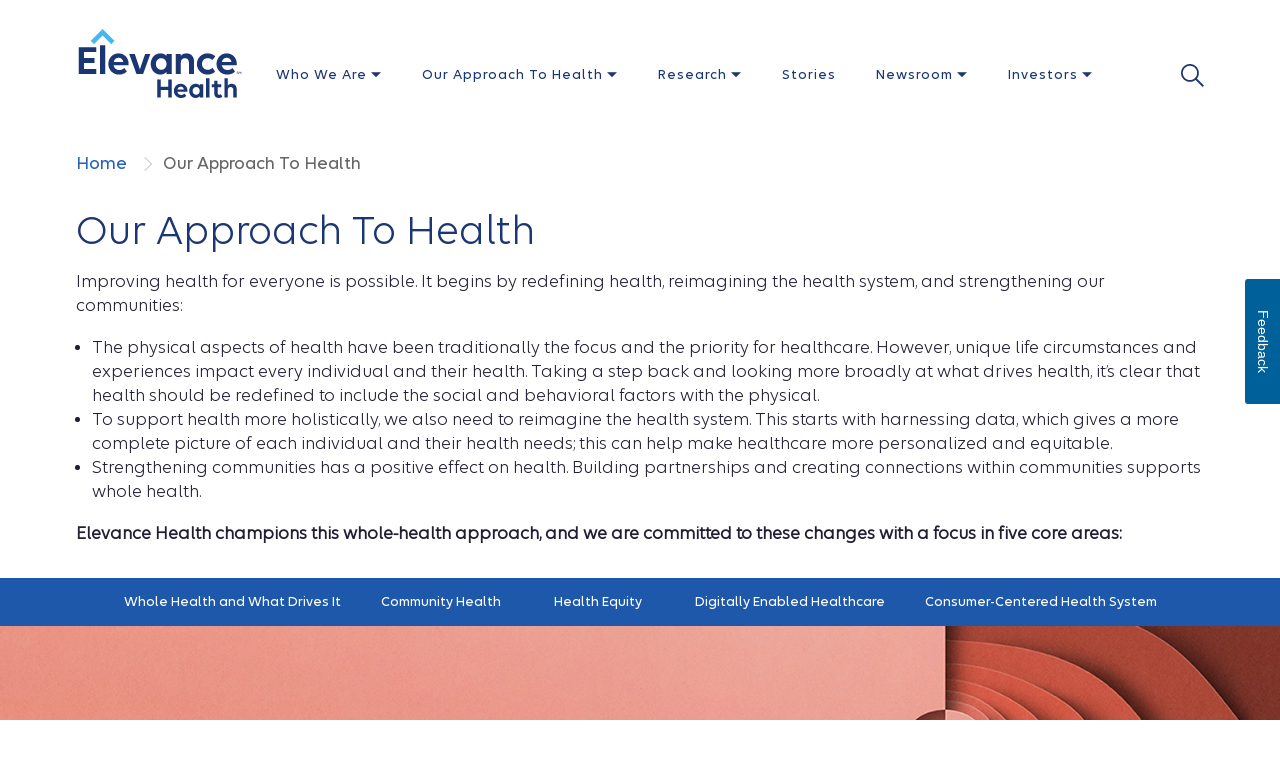

--- FILE ---
content_type: text/html;charset=utf-8
request_url: https://www.elevancehealth.com/our-approach-to-health?facets-etopic=Health%2520Equity
body_size: 20653
content:
<!DOCTYPE html>
<html lang="en-US">
    <head>
    <meta charset="UTF-8"/>
    <title>Our Approach To Health | Elevance Health</title>
    
    
    <meta name="description" content="Our approach to health begins by redefining health, reimagining the system, and strengthening our communities. Improving health for everyone is possible."/>
    <meta name="template" content="apex-home-page-template"/>
    <meta name="viewport" content="width=device-width, initial-scale=1"/>
    

    




    
        

        <script type="text/javascript" src="https://www.elevancehealth.com/public/cf8c70e1c2179cedf3ab668c40897974287e9d7cd53d"  ></script><script defer="defer" type="text/javascript" src="https://rum.hlx.page/.rum/@adobe/helix-rum-js@%5E2/dist/rum-standalone.js" data-routing="env=prod,tier=publish,ams=Anthem Inc" integrity="" crossorigin="anonymous" data-enhancer-version="" data-enhancer-hash=""></script>
<link rel="canonical" href="https://www.elevancehealth.com/our-approach-to-health"/>
        <meta property="og:title" content="Our Approach To Health | Elevance Health"/>
        <meta name="twitter:title" content="Our Approach To Health | Elevance Health"/>
        <meta property="og:description" content="Our approach to health begins by redefining health, reimagining the system, and strengthening our communities. Improving health for everyone is possible."/>
        <meta name="twitter:description" content="Our approach to health begins by redefining health, reimagining the system, and strengthening our communities. Improving health for everyone is possible."/>
        <meta name="twitter:card" content="summary_large_image"/>
        <meta name="twitter:site" content="@ElevanceHealth"/>
        <meta name="twitter:image" content="https://www.elevancehealth.com/content/dam/elevance-health-non-index/illustrations/EH_Whole_Health_Heart_rgb.jpg.transform/width-1200-height-630/image.jpg"/>
        <meta property="og:image" content="https://www.elevancehealth.com/content/dam/elevance-health-non-index/illustrations/EH_Whole_Health_Heart_rgb.jpg.transform/width-1200-height-630/image.jpg"/>
        <meta property="og:url" content="https://www.elevancehealth.com/our-approach-to-health"/>
        <meta property="og:site_name" content="www.elevancehealth.com"/>
        <meta property="og:type" content="website"/>


    
    <meta name="format-detection" content="telephone=no"/>




<meta name="viewport" content="width=device-width, initial-scale=1, minimum-scale=1, maximum-scale=2.0"/>


<meta name="eDescription" content="Our approach to health begins by redefining health, reimagining the system, and strengthening our communities. Improving health for everyone is possible."/>
<meta name="eTitle" content="Our Approach To Health"/>
<meta name="eImage" content="/content/dam/elevance-health-non-index/illustrations/EH_Whole_Health_Heart_rgb.jpg"/>
<meta name="eSubtitle"/>


<style>
		.xf-content-height {
              min-height: 0px !important;
              margin: 0 0px !important;
		}
</style>




<script>
var digitalData = window.digitalData || {};
digitalData = digitalData || {};
digitalData.page = digitalData.page || {};
digitalData.component = digitalData.component || {};
digitalData.event = digitalData.event || {};
</script>
    
    
    
    

<link rel="preload" as="script" href="https://www.elevancehealth.com/public/cf8c70e1c2179cedf3ab668c40897974287e9d7cd53d"/><link rel="preload" href="/etc.clientlibs/anthem/fe-clientlibs/apex/clientlib-dependencies.min.css" fetchpriority="high" onload="this.onload=null;this.rel='stylesheet'" as="style">
<link rel="preload" href="/etc.clientlibs/anthem/fe-clientlibs/apex/clientlib-vendor.min.css" fetchpriority="high" onload="this.onload=null;this.rel='stylesheet'" as="style">
<link rel="preload" href="/etc.clientlibs/anthem/fe-clientlibs/apex.min.css" fetchpriority="high" onload="this.onload=null;this.rel='stylesheet'" as="style">
<noscript><link rel="stylesheet" href="/etc.clientlibs/anthem/fe-clientlibs/apex/clientlib-dependencies.min.bec9f0e7b016c281f15cf620f98c109b.css" type="text/css"></noscript>
<noscript><link rel="stylesheet" href="/etc.clientlibs/anthem/fe-clientlibs/apex/clientlib-vendor.min.25cc968941113ac0a645640c521a2cfd.css" type="text/css"></noscript>
<noscript><link rel="stylesheet" href="/etc.clientlibs/anthem/fe-clientlibs/apex.min.c50a49903e014807ae71bcb82442aaf1.css" type="text/css"></noscript>




    
    

    
    
    
        <style type="text/css">
            body{padding-top:120px!important}@media only screen and (max-width:1023px){body{padding-top:77px!important}}.apex-header-click-out{bottom:0;display:none;height:100%;left:0;position:fixed;right:0;top:0;width:100%;z-index:10}@media only screen and (max-width:1023px){.apex-header-click-out{background:rgba(0,0,0,.2)}}.cancel-icon-container{display:none}@media only screen and (max-width:1023px){.cancel-icon-container{background:var(--color-gray-two);border-radius:.375rem;display:flex!important;height:1.875rem;margin:.5rem 0 0 .5rem;width:1.875rem;z-index:10}.cancel-icon-container_cancel{color:var(--color-white);margin:auto}}.apex-header-wrapper{position:relative;top:0;width:100%}@media only screen and (min-width:1024px){.apex-header-wrapper.header-navy .top-nav .fwc-inline-icon:before{color:var(--color-white)}}.apex-header{background-color:var(--color-white);position:relative;width:100%;z-index:10}@media only screen and (max-width:1023px){.apex-header .hidden-md{display:none!important}.apex-header .apex-header__row{max-width:100%}.apex-header .apex-header__row.mobile-search-container{align-items:center;background:var(--color-white);display:flex;flex-flow:row;height:5rem}.apex-header .apex-header__row.mobile-search-container .search-n-autocomplete_container_title,.apex-header .apex-header__row.mobile-search-container .searchBtn{display:none}.apex-header .apex-header__row.mobile-search-container .mobile-search{width:100%}.apex-header .apex-header__row.mobile-search-container .mobile-search__search-btn{background-color:transparent;border:none;left:3.375rem;outline:none;position:absolute;top:1.625rem}.apex-header .apex-header__row.mobile-search-container .search-input{background:var(--color-white);border-radius:.75rem;color:var(--color-black);height:2.5rem;padding-left:3rem}.apex-header .apex-header__row.mobile-search-container .search-input:before{content:"✕"}.apex-header .apex-header__row.mobile-search-container .close-button{bottom:2.0625rem;color:var(--color-black);cursor:pointer;font-size:1.25rem;position:absolute;right:1rem}.apex-header .apex-header__row.mobile-search-container .close-button.fwc-icon-close:before{content:"✕"}}@media only screen and (min-width:1024px){.apex-header{margin:auto;max-width:120rem}.apex-header .hidden-lg-header{display:none!important}.apex-header{min-height:7.5rem}}.apex-header .a11y-close-btn{font-size:1rem;height:.0625rem;left:-999px;overflow:hidden;padding:.5rem;position:absolute;top:auto;width:.0625rem;z-index:-999}.apex-header .a11y-close-btn .fwc-inline-icon:before{color:inherit;padding:0}.apex-header .a11y-close-btn:active,.apex-header .a11y-close-btn:focus{background-color:transparent;height:auto;left:45%;left:auto;overflow:auto;right:1.25rem;top:1rem;width:auto;z-index:999}.apex-header.sticky{left:0;position:fixed;top:0;width:100%}@media only screen and (min-width:1024px){.apex-header.sticky{right:0}}.apex-header .logo-wrapper{flex-shrink:0;line-height:normal}@media only screen and (max-width:1023px){.apex-header .logo-wrapper{flex-shrink:unset}}.apex-header .logo-wrapper .logo-nav{display:inline-block;margin-right:.75rem;padding:0}.apex-header .logo-wrapper img.logo{height:4.3125rem;width:10.5rem}@media only screen and (max-width:1023px){.apex-header .logo-wrapper img.logo{max-height:2.6875rem;max-width:6.25rem}}.apex-header .desktop-search-wrapper{height:1.4375rem;margin:1.25rem 0 0 auto;width:1.4375rem}.apex-header .desktop-search-wrapper img{cursor:pointer;height:100%;width:100%}.apex-header .desktop-search-icon:focus-visible{outline:var(--fwc-focus);outline-offset:.25rem}.apex-header.fixed-header{position:fixed;top:0;width:100%;z-index:9999}@media only screen and (max-width:1023px){.apex-header #apexHeaderContent{-ms-overflow-style:none;background:var(--color-white);display:none;flex-flow:column;left:100%;max-height:100vh;max-width:89vw!important;overflow-x:hidden;overflow-y:scroll;overflow:-moz-hidden-scrollable;position:fixed;scrollbar-width:none;top:0;transition:all .1s linear;width:88vw;z-index:10}.apex-header #apexHeaderContent::-webkit-scrollbar{background:transparent;display:none;width:0}.apex-header #apexHeaderContent .columns{padding:0}.apex-header #apexHeaderContent.show{border:.0625rem solid rgba(0,0,0,.08);border-bottom-left-radius:1rem;border-top-left-radius:1rem;box-shadow:0 1rem 2rem 0 rgba(0,0,0,.1);display:flex;left:12vw;min-height:-webkit-fill-available}.apex-header #apexHeaderContent.show.l2-open{left:6vw;overflow:hidden;width:88vw}.apex-header #apexHeaderContent.show.l2-open .apex-header__main-nav__navbar-right.hidden-lg-header{left:12vw;width:88vw}.apex-header #apexHeaderContent .header-tabs:first-child{order:2}.apex-header #apexHeaderContent .header-tabs:nth-child(2){order:1}}.apex-header__mobile-cta{align-items:center;display:flex;flex-flow:row;justify-content:space-between;padding:0 2rem!important}@media only screen and (min-width:1024px)and (max-width:768px){.apex-header__mobile-cta{padding:0 .75rem!important}}.apex-header__mobile-cta .mobile-search{display:none}.apex-header__mobile-cta__logo{display:flex;flex-flow:row;padding:1rem 0}@media only screen and (max-width:1023px){.apex-header__mobile-cta__logo{padding:1rem 0 1.1875rem}}.apex-header__mobile-cta__search-btn{background-color:var(--color-white);border:none;margin-right:2rem}.apex-header__mobile-cta__search-btn img{height:1.5rem;width:1.5rem}@media only screen and (max-width:1023px){.apex-header__mobile-cta__hamburger{align-items:center;display:flex}}.apex-header__mobile-cta__hamburger-btn{background-color:var(--color-white);border:none;border-radius:.5rem;height:2rem;margin:0;overflow:hidden;padding:0;width:2rem}.apex-header__mobile-cta__hamburger-btn img{aspect-ratio:1/1;height:2rem;width:2rem}.apex-header a,.apex-header a:active,.apex-header a:hover{color:inherit;text-decoration:none}.apex-header .nav-main-row{flex-wrap:nowrap;height:100%;justify-content:space-between;margin-top:1.8125rem}@media only screen and (max-width:1023px){.apex-header .nav-main-row{margin-top:0}}@media only screen and (min-width:1024px){.apex-header .nav-menu-row{display:none;overflow:hidden}.apex-header .nav-menu-row[aria-expanded=true]{display:block!important}.apex-header .left-nav-wrapper{box-sizing:content-box;position:relative}.apex-header .nav-wrapper-main{background:var(--color-white);height:4.5rem;width:100%}}.apex-header .nav-wrapper-main .apex-header__main-nav{height:100%}.apex-header__main-nav .mobile-lang-selector{padding:1rem 1rem 0}.apex-header__main-nav .mobile-lang-selector a{color:var(--color-brand);display:inline-block;font-family:ElevanceSans-medium,serif;font-size:.9375rem;font-weight:600;line-height:.75rem}@media only screen and (max-width:1023px){.apex-header__main-nav .fwc-row.nav-main-row{align-items:flex-start;flex-flow:column;max-width:100%}.apex-header__main-nav .fwc-row.nav-main-row .input-wrapper{align-items:center;display:flex;flex-flow:row;margin:1.375rem .75rem 1.5rem .5rem;position:relative}.apex-header__main-nav .fwc-row.nav-main-row .input-wrapper .fwc-inline-icon{height:1.375rem;left:.75rem;position:absolute;top:.625rem;width:1.375rem}.apex-header__main-nav .fwc-row.nav-main-row .input-wrapper .fwc-inline-icon:before{font-size:1.375rem;padding-right:0}.apex-header__main-nav .fwc-row.nav-main-row .input-wrapper input{background-color:var(--color-gray-five);border:none;border-radius:.5rem;height:2.5rem;width:100%}}.apex-header__main-nav .fwc-row.nav-main-row .horizontal-divider{background-color:var(--color-gray-six);height:.0625rem;width:100%}@media only screen and (max-width:1023px){.apex-header__main-nav .fwc-row.nav-main-row .left-main-nav-container{margin-left:2rem;order:2;padding-left:0}}.apex-header__main-nav .fwc-row.nav-main-row .left-main-nav-container .left-nav-wrapper{align-items:center;display:flex;flex-direction:row}@media only screen and (max-width:1023px){.apex-header__main-nav .fwc-row.nav-main-row .left-main-nav-container .left-nav-wrapper{margin-bottom:1rem}.apex-header__main-nav .fwc-row.nav-main-row .left-main-nav-container .left-nav-wrapper .navbar-left{margin-top:1.8125rem}}.apex-header__main-nav__navbar-left{display:flex;flex-flow:row}@media only screen and (max-width:1023px){.apex-header__main-nav__navbar-left{flex-flow:column}}@media not all and (min-resolution:0.001dpcm){@supports(-webkit-appearance:none) and (stroke-color:transparent){@media only screen and (min-width:1024px){.apex-header__main-nav__navbar-left li{padding:0 1.0625rem!important}}}}.apex-header__main-nav__navbar-left__nav-link{position:relative}@media only screen and (min-width:1024px){.apex-header__main-nav__navbar-left__nav-link{margin-top:1rem;padding:0 1.25rem}.apex-header__main-nav__navbar-left__nav-link.dropdown:before{background:var(--color-white);box-shadow:.125rem .125rem 0 0 var(--color-apex-lightgray);content:"";display:none;height:1.25rem;left:50%;position:absolute;top:3.75rem;transform:translateX(-50%) translateY(-50%) rotate(225deg);width:1.25rem;z-index:2}.apex-header__main-nav__navbar-left__nav-link.dropdown.open>a{font-family:ElevanceSans-semi,serif;font-weight:600}.apex-header__main-nav__navbar-left__nav-link.dropdown.open:before{display:block}.apex-header__main-nav__navbar-left__nav-link.doubleHeight:before{top:4.0625rem}}.apex-header__main-nav__navbar-left__nav-link .top-nav{display:inline-block;font-family:ElevanceSans-medium,serif;font-size:.875rem;letter-spacing:.0625rem;position:relative}@media only screen and (min-width:1024px){.apex-header__main-nav__navbar-left__nav-link .top-nav{max-width:12.375rem;padding:0}.apex-header__main-nav__navbar-left__nav-link .top-nav[aria-expanded~=true] .fwc-inline-icon:before{transform:rotate(180deg)}}.apex-header__main-nav__navbar-left__nav-link .top-nav:not(:focus){font-weight:500}.apex-header__main-nav__navbar-left__nav-link .top-nav.active,.apex-header__main-nav__navbar-left__nav-link .top-nav:hover{font-family:ElevanceSans-semi,serif}@media only screen and (max-width:1023px){.apex-header__main-nav__navbar-left__nav-link .top-nav{color:var(--color-dviz-two);font-size:1.125rem;font-weight:500;line-height:1.5rem;max-width:17.375rem}.apex-header__main-nav__navbar-left__nav-link .top-nav .fwc-icon:before{font-size:1rem}.apex-header__main-nav__navbar-left__nav-link .top-nav:active{color:var(--color-dviz-one)}}@media only screen and (min-width:1024px){.apex-header__main-nav__navbar-left__nav-link .top-nav{color:var(--color-dviz-one);line-height:.9375rem}.apex-header__main-nav__navbar-left__nav-link .top-nav:active,.apex-header__main-nav__navbar-left__nav-link .top-nav:focus,.apex-header__main-nav__navbar-left__nav-link .top-nav:hover,.apex-header__main-nav__navbar-left__nav-link .top-nav:visited{color:var(--color-dviz-one)!important;font-family:ElevanceSans-semi,serif;font-weight:600}}.apex-header__main-nav__navbar-left__nav-link .top-nav .fwc-inline-icon:before{font-size:.625rem;padding-right:0}@media only screen and (min-width:1024px){.apex-header__main-nav__navbar-left__nav-link .top-nav .fwc-inline-icon:before{color:var(--color-apex-background)}}@media not all and (min-resolution:0.001dpcm){@supports(-webkit-appearance:none) and (stroke-color:transparent){.apex-header__main-nav__navbar-left__nav-link .top-nav{max-width:14.375rem!important}}}@media only screen and (max-width:1023px){.apex-header__main-nav__navbar-left__nav-link .mobile-expand{color:var(--color-gray-one);padding-bottom:.5rem}}.apex-header .dropdown-toggle:after{content:none}.apex-header .dropdown-menu{-ms-overflow-style:none;overflow:-moz-hidden-scrollable;scrollbar-width:none}.apex-header .dropdown-menu::-webkit-scrollbar{background:transparent;display:none;width:0}.apex-header .dropdown-menu .menu-title{color:var(--color-gray-two);font-size:.8125rem;font-weight:600;line-height:.625rem;padding:.5rem 2rem}@media only screen and (max-width:1023px){.apex-header .dropdown-menu .menu-title{font-weight:400}}@media only screen and (min-width:1024px){.apex-header .dropdown-menu{border:none;display:none;float:none;list-style:none;margin-top:0;max-height:inherit;min-height:inherit;overflow:inherit;padding-top:0;position:absolute;top:auto;z-index:1}.apex-header .dropdown-menu.disable-outline{outline:none}}.apex-header .dropdown-menu .menu-wrapper{align-items:stretch;display:flex;flex-flow:row}@media only screen and (max-width:1023px){.apex-header .dropdown-menu .menu-wrapper{background-color:var(--color-white);flex-flow:column;max-width:100%;width:100%}}.apex-header .dropdown-menu .menu-wrapper .menu-col{max-width:25rem;padding:3.125rem 2rem 3rem 2.25rem;position:relative}@media only screen and (max-width:1023px){.apex-header .dropdown-menu .menu-wrapper .menu-col{display:flex;flex-flow:column;padding:0;position:unset;width:100%}.apex-header .dropdown-menu .menu-wrapper .menu-col.slide-open{height:100vh}}.apex-header .dropdown-menu .menu-wrapper .menu-col:before{border-right:.0625rem solid hsla(0,0%,100%,.1);content:" ";height:75%;position:absolute;right:0}.apex-header .dropdown-menu .menu-wrapper .menu-col .text .richTextEditor p{font-family:ElevanceSans-regular,serif;font-size:1rem;line-height:1.25rem;margin-bottom:2.0625rem;margin-top:.125rem;max-width:13.125rem;padding:0 0 0 1rem}@media only screen and (min-width:1024px){.apex-header .dropdown-menu .menu-wrapper .menu-col .text .richTextEditor p{margin-top:-.125rem}.apex-header .dropdown-menu .menu-wrapper .menu-col:last-child{padding-right:0}}.apex-header .dropdown-menu .menu-wrapper .menu-col:last-child:before{display:none}.apex-header .dropdown-menu .menu-wrapper .menu-col__title{display:block;padding:.625rem 0}.apex-header .dropdown-menu .menu-wrapper .menu-col__title:nth-child(2){padding-top:0}@media only screen and (max-width:1023px){.apex-header .dropdown-menu .menu-wrapper .menu-col__title{padding:.75rem 3rem .75rem 1rem}}.apex-header .dropdown-menu .menu-wrapper .menu-col__title .fwc-inline-icon:before{color:var(--color-apex-background);font-size:.5rem;margin-left:.5rem;padding-right:0;transform:rotate(-90deg)}.apex-header .dropdown-menu .menu-wrapper .menu-col__title a,.apex-header .dropdown-menu .menu-wrapper .menu-col__title span{color:var(--color-dviz-two);font-family:ElevanceSans-medium,serif;font-size:1.125rem;font-weight:500;line-height:1.5rem}@media only screen and (max-width:1023px){.apex-header .dropdown-menu .menu-wrapper .menu-col__title a,.apex-header .dropdown-menu .menu-wrapper .menu-col__title span{font-size:1.125rem;line-height:1.375rem}.apex-header .dropdown-menu .menu-wrapper .menu-col__title a:active,.apex-header .dropdown-menu .menu-wrapper .menu-col__title span:active{color:var(--color-dviz-one)}}.apex-header .dropdown-menu .menu-wrapper .menu-col__title span{color:var(--color-gray-one);margin-bottom:.4375rem}@media only screen and (max-width:1023px){.apex-header .dropdown-menu .menu-wrapper .menu-col__options{background:var(--color-white);border-bottom-left-radius:.5rem;border-top-left-radius:.5rem;height:100vh;left:100%;margin-bottom:1.25rem;position:fixed;top:0;transition:all .2s ease;width:80vw;z-index:10000}.apex-header .dropdown-menu .menu-wrapper .menu-col__options.slide{display:none}.apex-header .dropdown-menu .menu-wrapper .menu-col__options.slide.slide-in{display:block;left:20vw}}@media only screen and (min-width:1024px){.apex-header .dropdown-menu .menu-wrapper .menu-col__options .multi-link{display:none}}.apex-header .dropdown-menu .menu-wrapper .menu-col__options__link{font-family:ElevanceSans-medium,serif;padding:.6875rem .9375rem .6875rem 2rem}@media only screen and (min-width:1024px){.apex-header .dropdown-menu .menu-wrapper .menu-col__options__link{padding:.25rem 0 .25rem 1rem}}.apex-header .dropdown-menu .menu-wrapper .menu-col__options__link a{color:var(--color-dviz-two);font-size:1rem;font-weight:500;line-height:1.25rem}.apex-header .dropdown-menu .menu-wrapper .menu-col__options__link a:hover{color:var(--color-primary-hover)}.apex-header .dropdown-menu .menu-wrapper .menu-col__options__link a:not([href]){color:var(--color-gray-one)}.apex-header .dropdown-menu .menu-wrapper .menu-col .link-4{padding:.6875rem 0 .6875rem 3rem}@media only screen and (min-width:1024px){.apex-header .dropdown-menu .menu-wrapper .menu-col .link-4{padding:.125rem 0 .125rem 1rem}}.apex-header .dropdown-menu .menu-wrapper .menu-col .link-4 a{font-size:1rem}.apex-header .dropdown-menu .menu-wrapper .menu-col a.menu-col__title{font-size:.875rem}.apex-header .dropdown-menu .menu-wrapper .menu-col a.menu-col__title span{border-bottom:.0625rem dashed var(--color-brand);color:var(--color-brand)}.apex-header .menu-col__header-mobile{color:var(--color-black);display:flex;flex-flow:column}.apex-header .menu-col__header-mobile .anthem-h1{font-family:ElevanceSans-regular,serif;font-size:1.75rem;padding:1.125rem}.apex-header .menu-col__header-mobile__close{border-bottom:.0625rem solid rgba(0,0,0,.1);margin-bottom:1.375rem;padding:1rem}.apex-header .menu-col__header-mobile__close .fwc-btn-secondary{background-color:var(--color-btn-second-border);font-size:.5rem;padding:.75rem}.apex-header .menu-col__header-mobile__close .fwc-btn-secondary .fwc-inline-icon:before{font-size:1rem;margin:0;padding:0;transform:rotate(180deg)}.apex-header a,.apex-header h4{color:inherit}.apex-header #mainNavDrawer{-ms-overflow-style:none;overflow:-moz-hidden-scrollable;scrollbar-width:none}.apex-header #mainNavDrawer::-webkit-scrollbar{background:transparent;display:none;width:0}@media only screen and (min-width:1024px){.apex-header #mainNavDrawer .dropdown-menu{background-color:var(--color-white)}}.apex-header #mainNavDrawer.y-scroll{overflow-y:scroll}@media only screen and (max-width:1023px){.apex-header #mainNavDrawer{display:none}.apex-header #mainNavDrawer.slide-in{display:block}.apex-header #mainNavDrawer.slide-in .dropdown-menu{left:12vw}.apex-header #mainNavDrawer .dropdown-menu{background-color:var(--color-white);border:none;border-bottom-left-radius:.5rem;border-top-left-radius:.5rem;display:block!important;float:none;height:100vh;left:100vw;overflow-x:hidden;overflow-y:scroll;position:fixed;top:0;transition:all .1s linear;width:88vw;z-index:10000}.apex-header #mainNavDrawer .dropdown-menu.hidden-md{display:none!important}}@media only screen and (min-width:768px)and (max-width:1023px){.apex-header #mainNavDrawer.slide-in .dropdown-menu{left:10vw}.apex-header #mainNavDrawer .dropdown-menu{width:90vw}}@media only screen and (max-width:1023px){.apex-header #mainNavDrawer .background-wrapper .menu-title{color:var(--color-gray-one);font-family:ElevanceSans-medium,serif;font-size:1.25rem;font-weight:500;line-height:1.5rem;margin:2.1875rem 0 .875rem 2rem;max-width:16.4375rem;padding:0}}@media only screen and (min-width:1024px){.apex-header #mainNavDrawer.nav-menu-row{min-height:7.75rem;overflow:visible;position:relative;width:100%}}@media only screen and (max-width:1023px){.apex-header #mainNavDrawer .menu-wrapper .menu-col__options__link{padding-left:1rem;padding-right:0}.apex-header #mainNavDrawer .menu-wrapper .menu-col__options.slide{display:block;height:auto;left:0;position:relative;top:0}.apex-header #mainNavDrawer .menu-wrapper .menu-col__header-mobile{display:none}}.apex-header #mainNavDrawer .menu-wrapper .menu-col:before{border-right:.0625rem solid rgba(0,0,0,.1);content:" "}.apex-header #mainNavDrawer .menu-wrapper .menu-col .text .richTextEditor p{padding:0}.apex-header #mainNavDrawer .menu-wrapper .menu-col__title{padding-left:0}@media only screen and (min-width:1024px){.apex-header #mainNavDrawer .menu-wrapper .menu-col__options{padding-bottom:.375rem}}.apex-header #mainNavDrawer .menu-wrapper .menu-col__options__link{color:var(--color-apex-blue);line-height:1.375rem;padding-left:1rem}.apex-header #mainNavDrawer .menu-wrapper .menu-col__options__link a{font-size:1rem}@media only screen and (max-width:1023px){.apex-header #mainNavDrawer .menu-wrapper .menu-col__options__link a{font-size:1rem}.apex-header #mainNavDrawer .menu-wrapper .menu-col__options__link a:active{color:var(--color-dviz-one)}}.apex-header #mainNavDrawer .menu-wrapper .link-4{padding:.6875rem 0 .6875rem 2rem}@media only screen and (min-width:1024px){.apex-header #mainNavDrawer .menu-wrapper .link-4{padding:.125rem 0 .125rem 2rem}}.apex-header #mainNavDrawer .menu-wrapper .link-4 a{font-size:1rem}.apex-header #mainNavDrawer .menu-wrapper .link-4 a:not([href]){color:var(--color-gray-one)}@media only screen and (max-width:1023px){.apex-header #mainNavDrawer .menu-col-collapsed .menu-col{padding:0 2rem}}@media only screen and (min-width:1024px){.apex-header.truncated #mainNavDrawer .dropdown-menu{border:.0625rem solid var(--color-apex-lightgray);box-shadow:0 16px 32px 0 rgba(0,0,0,.1);margin-top:1.125rem;padding-left:1.25rem;padding-right:2rem;width:100%}.apex-header.truncated #mainNavDrawer .dropdown-menu.search-overlay{border:none;box-shadow:none;display:none;flex-direction:column-reverse;padding-bottom:2rem;width:100%}.apex-header.truncated #mainNavDrawer .dropdown-menu.search-overlay .close-btn-container{display:inherit;width:100%}.apex-header.truncated #mainNavDrawer .dropdown-menu.search-overlay .close-button{color:var(--color-gray-one);cursor:pointer;float:right;font-size:1.25rem;position:relative;top:2.375rem}.apex-header.truncated #mainNavDrawer .dropdown-menu.search-overlay .close-button.fwc-icon-close:before{content:"✕";display:inline-block;width:1.25rem}.apex-header.truncated #mainNavDrawer .dropdown-menu.search-overlay .close-button:focus-visible{outline:var(--fwc-focus);outline-offset:.25rem}.apex-header.truncated #mainNavDrawer .nav-menu-row[aria-expanded=true]{display:inline-block!important;width:100%!important}.apex-header.truncated.column-width #mainNavDrawer .dropdown-menu:not(#searchDropdown){width:auto!important}}.apex-header .supergraphics{bottom:1.0625rem;height:8.9375rem;margin-right:-4.1875rem;position:fixed;right:0;width:12.625rem}.apex-header .supergraphics img{pointer-events:none}.edit-mode-header .nav-wrapper-main{position:absolute}.apex-header-wrapper.header-navy .apex-header{background:var(--color-primary-hover)}.apex-header-wrapper.header-navy .apex-header .apex-header__main-nav__navbar-left__nav-link .top-nav,.apex-header-wrapper.header-navy .apex-header .apex-header__main-nav__navbar-left__nav-link .top-nav:hover{color:var(--color-white)!important}@media only screen and (max-width:1023px){.apex-header-wrapper.header-navy .apex-header #apexHeaderContent{background:var(--color-primary-hover)}}.apex-header-wrapper.header-navy .apex-header .nav-wrapper-main{background:var(--color-primary-hover)}.apex-header-wrapper.header-navy [role=button]:focus-visible,.apex-header-wrapper.header-navy a:focus-visible,.apex-header-wrapper.header-navy button:focus-visible{outline:1px solid var(--color-white)}
        </style>
    
  

    





    


        <script type="text/javascript" src="//assets.adobedtm.com/77d981f695af/9b906ab9215f/launch-6362ce3d48c7.min.js"></script>



    
<script src="/etc.clientlibs/anthem/fe-clientlibs/apex/clientlib-dependencies.min.e91bcd595f21696a5234b5bd8b5c19de.js"></script>






    
    <link rel="icon" type="image/vnd.microsoft.icon" href="/content/dam/elevance-health-non-index/logos/Elevance_Health_Avatar_1200x1200.png"/>
    <link rel="shortcut icon" type="image/vnd.microsoft.icon" href="/content/dam/elevance-health-non-index/logos/Elevance_Health_Avatar_1200x1200.png"/>
</head>
    <body class="page basicpage">
        <a class="skip-main" href="#mainContent">Skip to main content</a>
    	
        <div class="loader-container">
  			<p class="sr-only">Please wait while loading...</p>
  			<div class="loader">
  				<img alt="loader" src="/etc.clientlibs/anthem/fe-clientlibs/apex/resources/images/Animated_Loader_White.gif"/>
  			</div>
		</div>
    	
        
        
            



            
 


    
    <div class="xfpage page basicpage">


<div class="aem-Grid aem-Grid--12 aem-Grid--default--12 ">
    
    <div class="header aem-GridColumn aem-GridColumn--default--12"> 

    




<div class="apex-header-wrapper ">

    <div class="apex-header-click-out" id="clickOut"></div>


    <header class="apex-header truncated sticky " id="apexHeader">
        
        <div class="fwc-row apex-header__row">
            <div class="fwc-col-12 apex-header__mobile-cta hidden-lg-header">
                <div class="logo-wrapper apex-header__mobile-cta__logo">
                    <a href="/" target="_self" class="logo-nav"> <img src="/content/dam/elevance-health-non-index/logos/Apex-Header.svg" alt="Logo" class="logo" data-analytics-context="Top Navigation" data-analytics-name="Elevance Health Logo" data-analytics-additionalcontext="Logo"/>
                    </a>
                </div>
                <div class="apex-header__mobile-cta__hamburger">
                    <button type="button" aria-controls="apexHeaderContent" aria-expanded="false" aria-label="Toggle Navigation" class="apex-header__mobile-cta__search-btn">
                        <img id="searchMobile" src="/etc.clientlibs/anthem/fe-clientlibs/apex/resources/images/Apex-Search.svg" alt="Search Icon" data-analytics-context="Top Navigation" data-analytics-name="Search Icon"/>
                    </button>
                    <button type="button" aria-controls="apexHeaderContent" aria-expanded="false" aria-label="Toggle Navigation" class="apex-header__mobile-cta__hamburger-btn">
                        <img src="/etc.clientlibs/anthem/fe-clientlibs/apex/resources/images/Apex-Hamburger.svg" alt="Hamburger Icon" data-analytics-context="Top Navigation" data-analytics-name="Hamburger Logo"/>
                    </button>
                </div>
                <div class="mobile-search">
                    <button type="button" aria-controls="apexHeaderContent" aria-expanded="false" aria-label="Toggle Navigation" class="mobile-search__search-btn">
                        <img class="searchMobile" src="/etc.clientlibs/anthem/fe-clientlibs/apex/resources/images/Apex-Search.svg" alt="Search Icon" data-analytics-context="Top Navigation" data-analytics-name="Search Icon"/>
                    </button>
                    <div class="">
                        <div class="search-n-autocomplete">
                            <div class="search-n-autocomplete_container">
                                <div class="search-n-autocomplete_container_input fwc-row">
                                    <div class="fwc-col-2"></div>
                                    <div class="fwc-col-6 sm-12 tb-12 search-n-autocomplete_container_input_container">
                                        <p class="fwc-row search-n-autocomplete_container_title"></p>
                                        <input type="text" name="q" class="search-input fwc-col-12" autocomplete="off" placeholder="Enter Search Terms" data-autosuggestion-api="/member/public/api/tcp/visitor/search/autocomplete" data-autosuggestion-attr="[{&#34;value&#34;:&#34;anthemincV2&#34;,&#34;key&#34;:&#34;tenant&#34;}]" data-autosuggestion-redirectionLink="/search-results" data-query-paramname="q"/>
                                        <ul id='autocomplete-results' class='autocomplete-results hidden fwc-col-12 sm-12' role='listbox' aria-label='Search results'>
                                        </ul>
                                    </div>
                                    <div class="fwc-col-2 sm-6 p-0 search-n-autocomplete_container_input_search-button-container">
                                        <button type="button" class="searchBtn fwc-col-12" data-analytics-context="Global Search" data-analytics-name="Search The Site">Search The Site</button>
                                    </div>
                                </div>
                            </div>
                        </div>
                    </div>
                    <span class="close-button fwc-icon fwc-icon-close" tabindex="0" role="button"></span>
                </div>
            </div>
        </div>
        

        <div class="apex-header-click-out hidden-lg-header" id="mobileClickOut"></div>

        <div id="apexHeaderContent">
            <div id="apex">
                <div class="header-tabs tabs panelcontainer section">
<div data-cmp-is="tabs">


	



	 
	<div class="header-tabs tabs section">
		<nav aria-label="Main Navigation Section" class="nav-wrapper nav-wrapper-main">
			
			<div class="fwc-container apex-header__main-nav">

				<div class="fwc-row a-center nav-main-row">
					<div class="horizontal-divider hidden-lg-header"></div>
					
					<div class="fwc-col-12 md-12 sm-12 left-main-nav-container">
						<div class="left-nav-wrapper">
							<div class="logo-wrapper hidden-md">
								<a href="/" target="_self" data-analytics-context="Top Navigation" data-analytics-name="Elevance Health Logo" data-analytics-additionalcontext="Logo" class="logo-nav" role="button"> <img src="/content/dam/elevance-health-non-index/logos/Apex-Header.svg" alt="Logo" class="logo"/>
								</a>
							</div>
							<ul class="apex-header__main-nav__navbar-left navbar-left">

								   

								<li class="apex-header__main-nav__navbar-left__nav-link dropdown" aria-haspopup="true"><a data-collapsevalue="yes" id="mainNavTab-1" aria-label="Who We Are" href="/who-we-are" target="_self" role="button" data-toggle="dropdown" data-top-nav-index="1" aria-expanded="false" tabindex="0" class="dropdown-toggle top-nav secondary" data-analytics-context="Top Navigation" data-analytics-name="Who We Are" data-analytics-additionalcontext="Header1">
										Who We Are <span class="fwc-icon fwc-inline-icon fwc-icon-caret-filled hidden-md"></span>

										<span class="fwc-icon fwc-icon-arrow hidden-lg-header"></span>
								</a></li>


								
								                 

								<li class="apex-header__main-nav__navbar-left__nav-link dropdown" aria-haspopup="true"><a data-collapsevalue="yes" id="mainNavTab-2" aria-label="Our Approach To Health" href="/our-approach-to-health" target="_self" role="button" data-toggle="dropdown" data-top-nav-index="2" aria-expanded="false" tabindex="0" class="dropdown-toggle top-nav secondary" data-analytics-context="Top Navigation" data-analytics-name="Our Approach To Health" data-analytics-additionalcontext="Header2">
										Our Approach To Health <span class="fwc-icon fwc-inline-icon fwc-icon-caret-filled hidden-md"></span>

										<span class="fwc-icon fwc-icon-arrow hidden-lg-header"></span>
								</a></li>


								
								                 

								<li class="apex-header__main-nav__navbar-left__nav-link dropdown" aria-haspopup="true"><a data-collapsevalue="yes" id="mainNavTab-3" aria-label="Research" href="/research" target="_blank" role="button" data-toggle="dropdown" data-top-nav-index="3" aria-expanded="false" tabindex="0" class="dropdown-toggle top-nav secondary" data-analytics-context="Top Navigation" data-analytics-name="Research" data-analytics-additionalcontext="Header3">
										Research <span class="fwc-icon fwc-inline-icon fwc-icon-caret-filled hidden-md"></span>

										<span class="fwc-icon fwc-icon-arrow hidden-lg-header"></span>
								</a></li>


								
								                 

								<li class="apex-header__main-nav__navbar-left__nav-link dropdown" aria-haspopup="true"><a data-collapsevalue="yes" id="mainNavTab-4" href="/stories" target="_self" role="button" data-toggle="dropdown" data-top-nav-index="4" aria-expanded="false" tabindex="0" class="dropdown-toggle top-nav secondary" data-analytics-context="Top Navigation" data-analytics-name="Stories">
										Stories <span class="fwc-icon fwc-inline-icon fwc-icon-caret-filled hidden-md"></span>

										<span class="fwc-icon fwc-icon-arrow hidden-lg-header"></span>
								</a></li>


								
								                 

								<li class="apex-header__main-nav__navbar-left__nav-link dropdown" aria-haspopup="true"><a data-collapsevalue="yes" id="mainNavTab-5" aria-label="Newsroom" href="/newsroom" target="_blank" role="button" data-toggle="dropdown" data-top-nav-index="5" aria-expanded="false" tabindex="0" class="dropdown-toggle top-nav secondary" data-analytics-context="Top Navigation" data-analytics-name="Newsroom" data-analytics-additionalcontext="Header5">
										Newsroom <span class="fwc-icon fwc-inline-icon fwc-icon-caret-filled hidden-md"></span>

										<span class="fwc-icon fwc-icon-arrow hidden-lg-header"></span>
								</a></li>


								
								                 

								<li class="apex-header__main-nav__navbar-left__nav-link dropdown" aria-haspopup="true"><a data-collapsevalue="yes" id="mainNavTab-6" aria-label="Investors" target="_self" role="button" data-toggle="dropdown" data-top-nav-index="6" aria-expanded="false" tabindex="0" class="dropdown-toggle top-nav secondary" data-analytics-context="Top Navigation" data-analytics-name="Investors" data-analytics-additionalcontext="Header6">
										Investors <span class="fwc-icon fwc-inline-icon fwc-icon-caret-filled hidden-md"></span>

										<span class="fwc-icon fwc-icon-arrow hidden-lg-header"></span>
								</a></li>


								
								  
							</ul>
                            <!-- header main right navigation begins here -->
                            
                                <!-- Added search icon and functionality -->
                                <div class="desktop-search-wrapper hidden-md">
                                    <img class="desktop-search-icon" id="search" role="button" src="/content/dam/elevance-health-non-index/icons/Apex-Search.svg" alt="Search" tabindex="0" data-analytics-context="Top Navigation" data-analytics-name="Search Icon" data-analytics-additionalcontext="SearchIcon"/>
                                </div>
                            


						</div>
						<div class="supergraphics hidden-lg-header">
							<img src="/etc.clientlibs/anthem/fe-clientlibs/apex/resources/images/outline_supergraphic_cyan_RGB.svg" alt="Site Logo" class="logo" role="button"/>
						</div>



					</div>

				</div>

			</div>
			<div class="nav-menu-row" id="mainNavDrawer">
				  


				<div id="mainNavTab-1Dropdown" aria-labelledby="mainNavTab-1" tabindex="0" class="dropdown-menu dd-menu-1">
					<div class="background-wrapper">

						<div class="menu-col__header-mobile__close hidden-md hidden-lg-header">
							<button class="fwc-btn fwc-btn-secondary">
								<span class="fwc-inline-icon fwc-icon-arrow"> <span class="sr-only">Back</span>
								</span>
							</button>
						</div>


						<div><div class="container fwc-layout-container responsivegrid">


    
    
  
  <div id="container-8da4136d78" class="    margin-top-zero margin-bottom-zero m-margin-top-zero m-margin-bottom-zero     cmp-container comp-global-fade-up">
    
    


<div class="aem-Grid aem-Grid--12 aem-Grid--default--12 ">
    
    <div class="columns aem-GridColumn aem-GridColumn--default--12">
    

	
	

<div class=" menu-wrapper menu-col-collapsed fwc-row">
	<div class="menu-col" style="display:;margin-bottom:;margin-top:;
         min-height:;min-width:;
         padding:;width:"><div class="header-list section">
 

    







<p class="menu-col__title hidden-lg-header">
	<a class="menu-col-title" href="/who-we-are" role="button" id="a00007a6-5e74-4bf0-9f1f-f8f4f5d02a67Button" aria-controls="1aeebeb4-8272-45d4-8e32-6c2e731e349bSlide" aria-expanded="true" data-analytics-context="Top Navigation" data-analytics-name="Who We Are" data-analytics-category=" L1 link"> Who We Are </a> 
</p>

<p class="menu-col__title hidden-md">
	<a href="/who-we-are" data-analytics-context="Top Navigation" data-analytics-name="Who We Are" data-analytics-category=" L1 link"> Who We Are</a> 
</p>





<ul aria-labelledby="a00007a6-5e74-4bf0-9f1f-f8f4f5d02a67Button" id="1aeebeb4-8272-45d4-8e32-6c2e731e349bSlide" class="menu-col__options slide">


	
</ul>







</div>
<div class="text section">
    

<div class="richTextEditor margin-top-zero margin-bottom-zero m-margin-top-zero m-margin-bottom-zero richTextEditor comp-global-fade-up">
	
    

	
		<p>Elevance Health supports health at every life stage, offering health plans and clinical, behavioral, pharmacy, and complex-care solutions that promote whole health.</p>

	
</div></div>

</div>

	<div class="menu-col" style="display:;margin-bottom:;margin-top:;
         min-height:;min-width:;
         padding:;width:"><div class="header-list section">
 

    







<p class="menu-col__title hidden-lg-header">
	<a class="menu-col-title" href="/who-we-are/our-workforce" role="button" id="db3a7195-3ae2-4c67-96da-7085c8f3be52Button" aria-controls="3d13f3d3-4f19-4d51-b480-3d05309110e4Slide" aria-expanded="true" data-analytics-context="Top Navigation" data-analytics-name="Our Workforce" data-analytics-category=" L1 link"> Our Workforce </a> 
</p>

<p class="menu-col__title hidden-md">
	<a href="/who-we-are/our-workforce" data-analytics-context="Top Navigation" data-analytics-name="Our Workforce" data-analytics-category=" L1 link"> Our Workforce</a> 
</p>





<ul aria-labelledby="db3a7195-3ae2-4c67-96da-7085c8f3be52Button" id="3d13f3d3-4f19-4d51-b480-3d05309110e4Slide" class="menu-col__options slide">


	
</ul>



<p class="menu-col__title hidden-lg-header">
	<a class="menu-col-title" href="/who-we-are/companies" role="button" id="6ad01cb4-4575-47d8-b99a-bc610f7cfe75Button" aria-controls="e3e6eb44-6777-430d-8766-2796ef55b4daSlide" aria-expanded="true" data-analytics-context="Top Navigation" data-analytics-name="Our Companies" data-analytics-category=" L1 link"> Our Companies </a> 
</p>

<p class="menu-col__title hidden-md">
	<a href="/who-we-are/companies" data-analytics-context="Top Navigation" data-analytics-name="Our Companies" data-analytics-category=" L1 link"> Our Companies</a> 
</p>





<ul aria-labelledby="6ad01cb4-4575-47d8-b99a-bc610f7cfe75Button" id="e3e6eb44-6777-430d-8766-2796ef55b4daSlide" class="menu-col__options slide">


	
</ul>



<p class="menu-col__title hidden-lg-header">
	<a class="menu-col-title" href="/who-we-are/suppliers" role="button" id="a778b690-8050-4ca6-8ae6-e3be20a76ae7Button" aria-controls="cd8f2068-b476-40a6-8452-2ddb35be734fSlide" aria-expanded="true" data-analytics-context="Top Navigation" data-analytics-name="Suppliers" data-analytics-category=" L1 link"> Suppliers </a> 
</p>

<p class="menu-col__title hidden-md">
	<a href="/who-we-are/suppliers" data-analytics-context="Top Navigation" data-analytics-name="Suppliers" data-analytics-category=" L1 link"> Suppliers</a> 
</p>





<ul aria-labelledby="a778b690-8050-4ca6-8ae6-e3be20a76ae7Button" id="cd8f2068-b476-40a6-8452-2ddb35be734fSlide" class="menu-col__options slide">


	
</ul>



<p class="menu-col__title hidden-lg-header">
	<a class="menu-col-title" href="https://careers.elevancehealth.com/" role="button" id="ceb17a9c-07b8-4d7f-8251-19a1148cebf0Button" aria-controls="a486c22f-9525-42de-911e-a515cb1d4762Slide" aria-expanded="true" data-analytics-context="Top Navigation" data-analytics-name="Careers" data-analytics-category=" L1 link"> Careers </a> 
</p>

<p class="menu-col__title hidden-md">
	<a href="https://careers.elevancehealth.com/" data-analytics-context="Top Navigation" data-analytics-name="Careers" data-analytics-category=" L1 link"> Careers</a> 
</p>





<ul aria-labelledby="ceb17a9c-07b8-4d7f-8251-19a1148cebf0Button" id="a486c22f-9525-42de-911e-a515cb1d4762Slide" class="menu-col__options slide">


	
</ul>







</div>

</div>

	<div class="menu-col" style="display:;margin-bottom:;margin-top:;
         min-height:;min-width:;
         padding:;width:"><div class="header-list section">
 

    







<p class="menu-col__title hidden-lg-header">
	<a class="menu-col-title" href="/who-we-are/corporate-responsibility" role="button" id="c548e3bf-135c-40aa-8350-86ff866b9e55Button" aria-controls="f72a4563-9475-45e6-bb40-03c766c0ef64Slide" aria-expanded="true" data-analytics-context="Top Navigation" data-analytics-name="Corporate Responsibility " data-analytics-category=" L1 link"> Corporate Responsibility  </a> 
</p>

<p class="menu-col__title hidden-md">
	<a href="/who-we-are/corporate-responsibility" data-analytics-context="Top Navigation" data-analytics-name="Corporate Responsibility " data-analytics-category=" L1 link"> Corporate Responsibility </a> 
</p>





<ul aria-labelledby="c548e3bf-135c-40aa-8350-86ff866b9e55Button" id="f72a4563-9475-45e6-bb40-03c766c0ef64Slide" class="menu-col__options slide">


	
	<li class="menu-col__options__link "><a href="/who-we-are/corporate-responsibility/supporting-our-communities" target="_self" class="nav-item" data-analytics-context="Top Navigation" data-analytics-name="Supporting Our Communities " data-analytics-category=" L1 link" data-analytics-subcategory="Corporate Responsibility ">
			Supporting Our Communities  </a></li>

	 
	<li class="menu-col__options__link "><a href="/who-we-are/corporate-responsibility/environmental-sustainability" target="_self" class="nav-item" data-analytics-context="Top Navigation" data-analytics-name="Environmental Sustainability" data-analytics-category=" L1 link" data-analytics-subcategory="Corporate Responsibility ">
			Environmental Sustainability </a></li>

	 
	<li class="menu-col__options__link "><a href="https://elevancehealth.foundation/" target="_self" class="nav-item" data-analytics-context="Top Navigation" data-analytics-name="Our Foundation" data-analytics-category=" L1 link" data-analytics-subcategory="Corporate Responsibility ">
			Our Foundation </a></li>

	 
</ul>







</div>

</div>
</div>

</div>

    
</div>

  </div>
  


</div>
</div>


						<div class="supergraphics hidden-lg-header">
							<img src="/etc.clientlibs/anthem/fe-clientlibs/apex/resources/images/outline_supergraphic_cyan_RGB.svg" alt="Site Logo" class="logo"/>
						</div>
						<a role="button" aria-describedby="mainNavTab-1" class="fwc-btn fwc-btn-secondary a11y-close-btn" href="#"> <span class="sr-only" role="button">Close Menu</span> <span class="fwc-inline-icon fwc-icon-delete"></span>
						</a>
					</div>
				</div>
				                


				<div id="mainNavTab-2Dropdown" aria-labelledby="mainNavTab-2" tabindex="0" class="dropdown-menu dd-menu-2">
					<div class="background-wrapper">

						<div class="menu-col__header-mobile__close hidden-md hidden-lg-header">
							<button class="fwc-btn fwc-btn-secondary">
								<span class="fwc-inline-icon fwc-icon-arrow"> <span class="sr-only">Back</span>
								</span>
							</button>
						</div>


						<div><div class="container fwc-layout-container responsivegrid">


    
    
  
  <div id="container-684df6841d" class="            cmp-container comp-global-fade-up">
    
    


<div class="aem-Grid aem-Grid--12 aem-Grid--default--12 ">
    
    <div class="columns aem-GridColumn aem-GridColumn--default--12">
    

	
	

<div class=" menu-wrapper menu-col-collapsed fwc-row">
	<div class="menu-col" style="display:;margin-bottom:;margin-top:;
         min-height:;min-width:;
         padding:;width:"><div class="header-list section">
 

    







<p class="menu-col__title hidden-lg-header">
	<a class="menu-col-title" href="/our-approach-to-health" role="button" id="3e23de78-7614-495a-80c1-217ada8c13dbButton" aria-controls="3dbea330-a857-4e55-b8cd-e57df4b09835Slide" aria-expanded="true" data-analytics-context="Top Navigation" data-analytics-name="Our Approach To Health" data-analytics-category=" L1 link"> Our Approach To Health </a> 
</p>

<p class="menu-col__title hidden-md">
	<a href="/our-approach-to-health" data-analytics-context="Top Navigation" data-analytics-name="Our Approach To Health" data-analytics-category=" L1 link"> Our Approach To Health</a> 
</p>





<ul aria-labelledby="3e23de78-7614-495a-80c1-217ada8c13dbButton" id="3dbea330-a857-4e55-b8cd-e57df4b09835Slide" class="menu-col__options slide">


	
</ul>







</div>
<div class="text section">
    

<div class="richTextEditor margin-top-zero margin-bottom-zero m-margin-top-zero m-margin-bottom-zero richTextEditor comp-global-fade-up">
	
    

	
		<p>Our approach to health begins by redefining health, reimagining the system, and strengthening our communities. Improving health for everyone is possible.</p>

	
</div></div>

</div>

	<div class="menu-col" style="display:;margin-bottom:;margin-top:;
         min-height:;min-width:;
         padding:;width:"><div class="header-list section">
 

    







<p class="menu-col__title hidden-lg-header">
	<a class="menu-col-title" href="/our-approach-to-health/whole-health" role="button" id="424731a4-3d7e-4562-9675-6187e3a6a23eButton" aria-controls="2a0b619d-d288-4bb3-9515-ca42b1c470a4Slide" aria-expanded="true" data-analytics-context="Top Navigation" data-analytics-name="Whole Health &amp; What Drives It" data-analytics-category=" L1 link"> Whole Health &amp; What Drives It </a> 
</p>

<p class="menu-col__title hidden-md">
	<a href="/our-approach-to-health/whole-health" data-analytics-context="Top Navigation" data-analytics-name="Whole Health &amp; What Drives It" data-analytics-category=" L1 link"> Whole Health &amp; What Drives It</a> 
</p>





<ul aria-labelledby="424731a4-3d7e-4562-9675-6187e3a6a23eButton" id="2a0b619d-d288-4bb3-9515-ca42b1c470a4Slide" class="menu-col__options slide">


	
</ul>



<p class="menu-col__title hidden-lg-header">
	<a class="menu-col-title" href="/our-approach-to-health/community-health" role="button" id="096585e5-79e8-45ea-8d6c-75332d29f0c5Button" aria-controls="1a425150-c658-44d4-90e5-22897c5c78daSlide" aria-expanded="true" data-analytics-context="Top Navigation" data-analytics-name="Community Health" data-analytics-category=" L1 link"> Community Health </a> 
</p>

<p class="menu-col__title hidden-md">
	<a href="/our-approach-to-health/community-health" data-analytics-context="Top Navigation" data-analytics-name="Community Health" data-analytics-category=" L1 link"> Community Health</a> 
</p>





<ul aria-labelledby="096585e5-79e8-45ea-8d6c-75332d29f0c5Button" id="1a425150-c658-44d4-90e5-22897c5c78daSlide" class="menu-col__options slide">


	
</ul>



<p class="menu-col__title hidden-lg-header">
	<a class="menu-col-title" href="/our-approach-to-health/health-equity" role="button" id="c9444de3-7ee0-44b5-934a-1793ade22b69Button" aria-controls="5ca8f894-055d-4612-a87d-60fe3908eeccSlide" aria-expanded="true" data-analytics-context="Top Navigation" data-analytics-name="Health Equity" data-analytics-category=" L1 link"> Health Equity </a> 
</p>

<p class="menu-col__title hidden-md">
	<a href="/our-approach-to-health/health-equity" data-analytics-context="Top Navigation" data-analytics-name="Health Equity" data-analytics-category=" L1 link"> Health Equity</a> 
</p>





<ul aria-labelledby="c9444de3-7ee0-44b5-934a-1793ade22b69Button" id="5ca8f894-055d-4612-a87d-60fe3908eeccSlide" class="menu-col__options slide">


	
</ul>



<p class="menu-col__title hidden-lg-header">
	<a class="menu-col-title" href="/our-approach-to-health/digitally-enabled-healthcare" role="button" id="b2467c08-e4ec-4acd-a8cb-18b7f1dbc99cButton" aria-controls="92dd4891-a5c8-4536-b77f-6b11bdf1554bSlide" aria-expanded="true" data-analytics-context="Top Navigation" data-analytics-name="Digitally Enabled Healthcare " data-analytics-category=" L1 link"> Digitally Enabled Healthcare  </a> 
</p>

<p class="menu-col__title hidden-md">
	<a href="/our-approach-to-health/digitally-enabled-healthcare" data-analytics-context="Top Navigation" data-analytics-name="Digitally Enabled Healthcare " data-analytics-category=" L1 link"> Digitally Enabled Healthcare </a> 
</p>





<ul aria-labelledby="b2467c08-e4ec-4acd-a8cb-18b7f1dbc99cButton" id="92dd4891-a5c8-4536-b77f-6b11bdf1554bSlide" class="menu-col__options slide">


	
</ul>



<p class="menu-col__title hidden-lg-header">
	<a class="menu-col-title" href="/our-approach-to-health/consumer-centered-health-system" role="button" id="d793609b-2ba9-4f3d-ae41-a93b90be62cdButton" aria-controls="0921ff8d-7972-424e-833b-417e199301bfSlide" aria-expanded="true" data-analytics-context="Top Navigation" data-analytics-name="Consumer-Centered Health System" data-analytics-category=" L1 link"> Consumer-Centered Health System </a> 
</p>

<p class="menu-col__title hidden-md">
	<a href="/our-approach-to-health/consumer-centered-health-system" data-analytics-context="Top Navigation" data-analytics-name="Consumer-Centered Health System" data-analytics-category=" L1 link"> Consumer-Centered Health System</a> 
</p>





<ul aria-labelledby="d793609b-2ba9-4f3d-ae41-a93b90be62cdButton" id="0921ff8d-7972-424e-833b-417e199301bfSlide" class="menu-col__options slide">


	
</ul>







</div>

</div>

	<div class="menu-col" style="display:;margin-bottom:;margin-top:;
         min-height:;min-width:;
         padding:;width:"><div class="header-list section">
 

    







<p class="menu-col__title hidden-lg-header">
	 <span class="menu-col-title">Featured Topics</span>
</p>

<p class="menu-col__title hidden-md">
	 <span>Featured Topics</span>
</p>





<ul aria-labelledby="96e67c1c-3653-40cb-b098-d19c45c18a4cButton" id="3e8e1b68-14f5-460d-972b-8ebf15b3fa65Slide" class="menu-col__options slide">


	
</ul>



<p class="menu-col__title hidden-lg-header">
	<a class="menu-col-title" href="https://www.elevancehealth.com/whole-health-index" role="button" id="a635a8fa-44d1-425f-9b23-4b9fe307c2bdButton" aria-controls="6d7cb369-27a0-4a6f-aa56-2d51063d6a2fSlide" aria-expanded="true" data-analytics-context="Top Navigation" data-analytics-name="Whole Health Index" data-analytics-category=" L1 link"> Whole Health Index </a> 
</p>

<p class="menu-col__title hidden-md">
	<a href="https://www.elevancehealth.com/whole-health-index" data-analytics-context="Top Navigation" data-analytics-name="Whole Health Index" data-analytics-category=" L1 link"> Whole Health Index</a> 
</p>





<ul aria-labelledby="a635a8fa-44d1-425f-9b23-4b9fe307c2bdButton" id="6d7cb369-27a0-4a6f-aa56-2d51063d6a2fSlide" class="menu-col__options slide">


	
</ul>



<p class="menu-col__title hidden-lg-header">
	<a class="menu-col-title" href="https://www.elevancehealth.com/our-approach-to-health/care-provider-partnership" role="button" id="159b5263-b1a6-455f-b236-4186efe339bbButton" aria-controls="0d35ba03-e0eb-4188-8871-2688cb2b071dSlide" aria-expanded="true" data-analytics-context="Top Navigation" data-analytics-name="Care Provider Partnership" data-analytics-category=" L1 link"> Care Provider Partnership </a> 
</p>

<p class="menu-col__title hidden-md">
	<a href="https://www.elevancehealth.com/our-approach-to-health/care-provider-partnership" data-analytics-context="Top Navigation" data-analytics-name="Care Provider Partnership" data-analytics-category=" L1 link"> Care Provider Partnership</a> 
</p>





<ul aria-labelledby="159b5263-b1a6-455f-b236-4186efe339bbButton" id="0d35ba03-e0eb-4188-8871-2688cb2b071dSlide" class="menu-col__options slide">


	
</ul>



<p class="menu-col__title hidden-lg-header">
	<a class="menu-col-title" href="https://www.elevancehealth.com/our-approach-to-health/food-as-medicine" role="button" id="7de958e3-62ed-427d-af2c-f9e2360b78c4Button" aria-controls="58f122fd-6c9c-45a3-a892-20aa6981a36dSlide" aria-expanded="true" data-analytics-context="Top Navigation" data-analytics-name="Food as Medicine" data-analytics-category=" L1 link"> Food as Medicine </a> 
</p>

<p class="menu-col__title hidden-md">
	<a href="https://www.elevancehealth.com/our-approach-to-health/food-as-medicine" data-analytics-context="Top Navigation" data-analytics-name="Food as Medicine" data-analytics-category=" L1 link"> Food as Medicine</a> 
</p>





<ul aria-labelledby="7de958e3-62ed-427d-af2c-f9e2360b78c4Button" id="58f122fd-6c9c-45a3-a892-20aa6981a36dSlide" class="menu-col__options slide">


	
</ul>



<p class="menu-col__title hidden-lg-header">
	<a class="menu-col-title" href="https://www.elevancehealth.com/our-approach-to-health/maternal-health" role="button" id="7a395bcd-bb7e-4757-afbd-c67699f9c918Button" aria-controls="84637897-bdcf-4725-837f-5ca091b48f74Slide" aria-expanded="true" data-analytics-context="Top Navigation" data-analytics-name="Maternal Health" data-analytics-category=" L1 link"> Maternal Health </a> 
</p>

<p class="menu-col__title hidden-md">
	<a href="https://www.elevancehealth.com/our-approach-to-health/maternal-health" data-analytics-context="Top Navigation" data-analytics-name="Maternal Health" data-analytics-category=" L1 link"> Maternal Health</a> 
</p>





<ul aria-labelledby="7a395bcd-bb7e-4757-afbd-c67699f9c918Button" id="84637897-bdcf-4725-837f-5ca091b48f74Slide" class="menu-col__options slide">


	
</ul>







</div>

</div>
</div>

</div>

    
</div>

  </div>
  


</div>
</div>


						<div class="supergraphics hidden-lg-header">
							<img src="/etc.clientlibs/anthem/fe-clientlibs/apex/resources/images/outline_supergraphic_cyan_RGB.svg" alt="Site Logo" class="logo"/>
						</div>
						<a role="button" aria-describedby="mainNavTab-2" class="fwc-btn fwc-btn-secondary a11y-close-btn" href="#"> <span class="sr-only" role="button">Close Menu</span> <span class="fwc-inline-icon fwc-icon-delete"></span>
						</a>
					</div>
				</div>
				                


				<div id="mainNavTab-3Dropdown" aria-labelledby="mainNavTab-3" tabindex="0" class="dropdown-menu dd-menu-3">
					<div class="background-wrapper">

						<div class="menu-col__header-mobile__close hidden-md hidden-lg-header">
							<button class="fwc-btn fwc-btn-secondary">
								<span class="fwc-inline-icon fwc-icon-arrow"> <span class="sr-only">Back</span>
								</span>
							</button>
						</div>


						<div><div class="container fwc-layout-container responsivegrid">


    
    
  
  <div id="container-af21c4395b" class="            cmp-container comp-global-fade-up">
    
    


<div class="aem-Grid aem-Grid--12 aem-Grid--default--12 ">
    
    <div class="columns aem-GridColumn aem-GridColumn--default--12">
    

	
	

<div class=" menu-wrapper menu-col-collapsed fwc-row">
	<div class="menu-col" style="display:;margin-bottom:;margin-top:;
         min-height:;min-width:;
         padding:;width:"><div class="header-list section">
 

    







<p class="menu-col__title hidden-lg-header">
	<a class="menu-col-title" href="/research" role="button" id="79dd0a0e-9bd1-46f4-9511-51b4d5b66019Button" aria-controls="847cfac5-6d76-4622-b04c-37abfe699156Slide" aria-expanded="true" data-analytics-context="Top Navigation" data-analytics-name="Research" data-analytics-category=" L1 link"> Research </a> 
</p>

<p class="menu-col__title hidden-md">
	<a href="/research" data-analytics-context="Top Navigation" data-analytics-name="Research" data-analytics-category=" L1 link"> Research</a> 
</p>





<ul aria-labelledby="79dd0a0e-9bd1-46f4-9511-51b4d5b66019Button" id="847cfac5-6d76-4622-b04c-37abfe699156Slide" class="menu-col__options slide">


	
</ul>







</div>
<div class="text section">
    

<div class="richTextEditor margin-top-zero margin-bottom-zero m-margin-top-zero m-margin-bottom-zero richTextEditor comp-global-fade-up">
	
    

	
		<p>Research supports our commitment to innovation and our pursuit of moving health forward.</p>

	
</div></div>

</div>

	<div class="menu-col" style="display:;margin-bottom:;margin-top:;
         min-height:;min-width:;
         padding:;width:"><div class="header-list section">
 

    







<p class="menu-col__title hidden-lg-header">
	<a class="menu-col-title" href="/research" role="button" id="8ea29dd4-54de-4e78-9238-13fd3f1ee3b5Button" aria-controls="219cd523-6757-4c73-99e2-e4df7926305aSlide" aria-expanded="true" data-analytics-context="Top Navigation" data-analytics-name="Elevance Health Research" data-analytics-category=" L1 link"> Elevance Health Research </a> 
</p>

<p class="menu-col__title hidden-md">
	<a href="/research" data-analytics-context="Top Navigation" data-analytics-name="Elevance Health Research" data-analytics-category=" L1 link"> Elevance Health Research</a> 
</p>





<ul aria-labelledby="8ea29dd4-54de-4e78-9238-13fd3f1ee3b5Button" id="219cd523-6757-4c73-99e2-e4df7926305aSlide" class="menu-col__options slide">


	
	<li class="menu-col__options__link "><a href="/research/physical-health" target="_self" class="nav-item" data-analytics-context="Top Navigation" data-analytics-name="Physical Drivers of Health" data-analytics-category=" L1 link" data-analytics-subcategory="Elevance Health Research">
			Physical Drivers of Health </a></li>

	 
	<li class="menu-col__options__link "><a href="/research/behavioral-health" target="_self" class="nav-item" data-analytics-context="Top Navigation" data-analytics-name="Behavioral Drivers of Health" data-analytics-category=" L1 link" data-analytics-subcategory="Elevance Health Research">
			Behavioral Drivers of Health </a></li>

	 
	<li class="menu-col__options__link "><a href="/research/social-drivers-of-health" target="_self" class="nav-item" data-analytics-context="Top Navigation" data-analytics-name="Social Drivers of Health" data-analytics-category=" L1 link" data-analytics-subcategory="Elevance Health Research">
			Social Drivers of Health </a></li>

	 
	<li class="menu-col__options__link "><a href="/research/peer-reviewed-research" target="_self" class="nav-item" data-analytics-context="Top Navigation" data-analytics-name="Peer-Reviewed Research" data-analytics-category=" L1 link" data-analytics-subcategory="Elevance Health Research">
			Peer-Reviewed Research </a></li>

	 
</ul>







</div>

</div>

	<div class="menu-col" style="display:;margin-bottom:;margin-top:;
         min-height:;min-width:;
         padding:;width:"><div class="header-list section">
 

    







<p class="menu-col__title hidden-lg-header">
	<a class="menu-col-title" href="/public-policy-institute" role="button" id="b1247860-51af-41a1-95c8-f11979575abbButton" aria-controls="ebcfbaad-718a-401d-bb8d-456ead9868d8Slide" aria-expanded="true" data-analytics-context="Top Navigation" data-analytics-name="Public Policy Institute Research" data-analytics-category=" L1 link"> Public Policy Institute Research </a> 
</p>

<p class="menu-col__title hidden-md">
	<a href="/public-policy-institute" data-analytics-context="Top Navigation" data-analytics-name="Public Policy Institute Research" data-analytics-category=" L1 link"> Public Policy Institute Research</a> 
</p>





<ul aria-labelledby="b1247860-51af-41a1-95c8-f11979575abbButton" id="ebcfbaad-718a-401d-bb8d-456ead9868d8Slide" class="menu-col__options slide">


	
	<li class="menu-col__options__link "><a href="/public-policy-institute/about" target="_self" class="nav-item" data-analytics-context="Top Navigation" data-analytics-name="About" data-analytics-category=" L1 link" data-analytics-subcategory="Public Policy Institute Research">
			About </a></li>

	 
	<li class="menu-col__options__link "><a href="/public-policy-institute/commercial-insurance-markets" target="_self" class="nav-item" data-analytics-context="Top Navigation" data-analytics-name="Commercial Insurance" data-analytics-category=" L1 link" data-analytics-subcategory="Public Policy Institute Research">
			Commercial Insurance </a></li>

	 
	<li class="menu-col__options__link "><a href="/public-policy-institute/medicaid" target="_self" class="nav-item" data-analytics-context="Top Navigation" data-analytics-name="Medicaid" data-analytics-category=" L1 link" data-analytics-subcategory="Public Policy Institute Research">
			Medicaid </a></li>

	 
	<li class="menu-col__options__link "><a href="/public-policy-institute/medicare" target="_self" class="nav-item" data-analytics-context="Top Navigation" data-analytics-name="Medicare" data-analytics-category=" L1 link" data-analytics-subcategory="Public Policy Institute Research">
			Medicare </a></li>

	 
	<li class="menu-col__options__link "><a href="/public-policy-institute/healthcare-spending-and-value" target="_self" class="nav-item" data-analytics-context="Top Navigation" data-analytics-name="Healthcare Spending and Value" data-analytics-category=" L1 link" data-analytics-subcategory="Public Policy Institute Research">
			Healthcare Spending and Value </a></li>

	 
	<li class="menu-col__options__link "><a href="/public-policy-institute/transforming-healthcare" target="_self" class="nav-item" data-analytics-context="Top Navigation" data-analytics-name="Transforming Healthcare" data-analytics-category=" L1 link" data-analytics-subcategory="Public Policy Institute Research">
			Transforming Healthcare </a></li>

	 
</ul>







</div>

</div>
</div>

</div>

    
</div>

  </div>
  


</div>
</div>


						<div class="supergraphics hidden-lg-header">
							<img src="/etc.clientlibs/anthem/fe-clientlibs/apex/resources/images/outline_supergraphic_cyan_RGB.svg" alt="Site Logo" class="logo"/>
						</div>
						<a role="button" aria-describedby="mainNavTab-3" class="fwc-btn fwc-btn-secondary a11y-close-btn" href="#"> <span class="sr-only" role="button">Close Menu</span> <span class="fwc-inline-icon fwc-icon-delete"></span>
						</a>
					</div>
				</div>
				                


				<div id="mainNavTab-4Dropdown" aria-labelledby="mainNavTab-4" tabindex="0" class="dropdown-menu dd-menu-4">
					<div class="background-wrapper">

						<div class="menu-col__header-mobile__close hidden-md hidden-lg-header">
							<button class="fwc-btn fwc-btn-secondary">
								<span class="fwc-inline-icon fwc-icon-arrow"> <span class="sr-only">Back</span>
								</span>
							</button>
						</div>


						<div><div class="container fwc-layout-container responsivegrid">


    
    
  
  <div id="container-1aa2f77047" class="            cmp-container comp-global-fade-up">
    
    


<div class="aem-Grid aem-Grid--12 aem-Grid--default--12 ">
    
    
    
</div>

  </div>
  


</div>
</div>


						<div class="supergraphics hidden-lg-header">
							<img src="/etc.clientlibs/anthem/fe-clientlibs/apex/resources/images/outline_supergraphic_cyan_RGB.svg" alt="Site Logo" class="logo"/>
						</div>
						<a role="button" aria-describedby="mainNavTab-4" class="fwc-btn fwc-btn-secondary a11y-close-btn" href="#"> <span class="sr-only" role="button">Close Menu</span> <span class="fwc-inline-icon fwc-icon-delete"></span>
						</a>
					</div>
				</div>
				                


				<div id="mainNavTab-5Dropdown" aria-labelledby="mainNavTab-5" tabindex="0" class="dropdown-menu dd-menu-5">
					<div class="background-wrapper">

						<div class="menu-col__header-mobile__close hidden-md hidden-lg-header">
							<button class="fwc-btn fwc-btn-secondary">
								<span class="fwc-inline-icon fwc-icon-arrow"> <span class="sr-only">Back</span>
								</span>
							</button>
						</div>


						<div><div class="container fwc-layout-container responsivegrid">


    
    
  
  <div id="container-7aa02f8499" class="            cmp-container comp-global-fade-up">
    
    


<div class="aem-Grid aem-Grid--12 aem-Grid--default--12 ">
    
    <div class="columns aem-GridColumn aem-GridColumn--default--12">
    

	
	

<div class=" menu-wrapper menu-col-collapsed fwc-row">
	<div class="menu-col" style="display:;margin-bottom:;margin-top:;
         min-height:;min-width:;
         padding:;width:"><div class="header-list section">
 

    







<p class="menu-col__title hidden-lg-header">
	<a class="menu-col-title" href="/newsroom" role="button" id="5fcfb2df-d686-4939-bbd1-2d08ea1b394cButton" aria-controls="c9166254-6a46-4986-a917-4b0b8bd6f9b3Slide" aria-expanded="true" data-analytics-context="Top Navigation" data-analytics-name="Newsroom" data-analytics-category=" L1 link"> Newsroom </a> 
</p>

<p class="menu-col__title hidden-md">
	<a href="/newsroom" data-analytics-context="Top Navigation" data-analytics-name="Newsroom" data-analytics-category=" L1 link"> Newsroom</a> 
</p>





<ul aria-labelledby="5fcfb2df-d686-4939-bbd1-2d08ea1b394cButton" id="c9166254-6a46-4986-a917-4b0b8bd6f9b3Slide" class="menu-col__options slide">


	
</ul>







</div>
<div class="text section">
    

<div class="richTextEditor margin-top-zero margin-bottom-zero m-margin-top-zero m-margin-bottom-zero richTextEditor comp-global-fade-up">
	
    

	
		<p>Read the latest press releases and news from Elevance Health, where we strive to elevate whole health and advance health beyond healthcare.</p>

	
</div></div>

</div>

	<div class="menu-col" style="display:;margin-bottom:;margin-top:;
         min-height:;min-width:;
         padding:;width:"><div class="header-list section">
 

    







<p class="menu-col__title hidden-lg-header">
	<a class="menu-col-title" href="/newsroom/media-resources" role="button" id="97f70356-78ed-42fd-8fff-983710789401Button" aria-controls="880fcdbb-d9a8-4129-bac0-a51915898f3bSlide" aria-expanded="true" data-analytics-context="Top Navigation" data-analytics-name="Media Resources " data-analytics-category=" L1 link"> Media Resources  </a> 
</p>

<p class="menu-col__title hidden-md">
	<a href="/newsroom/media-resources" data-analytics-context="Top Navigation" data-analytics-name="Media Resources " data-analytics-category=" L1 link"> Media Resources </a> 
</p>





<ul aria-labelledby="97f70356-78ed-42fd-8fff-983710789401Button" id="880fcdbb-d9a8-4129-bac0-a51915898f3bSlide" class="menu-col__options slide">


	
</ul>







</div>

</div>

	<div class="menu-col" style="display:;margin-bottom:;margin-top:;
         min-height:;min-width:;
         padding:;width:">
</div>
</div>

</div>

    
</div>

  </div>
  


</div>
</div>


						<div class="supergraphics hidden-lg-header">
							<img src="/etc.clientlibs/anthem/fe-clientlibs/apex/resources/images/outline_supergraphic_cyan_RGB.svg" alt="Site Logo" class="logo"/>
						</div>
						<a role="button" aria-describedby="mainNavTab-5" class="fwc-btn fwc-btn-secondary a11y-close-btn" href="#"> <span class="sr-only" role="button">Close Menu</span> <span class="fwc-inline-icon fwc-icon-delete"></span>
						</a>
					</div>
				</div>
				                


				<div id="mainNavTab-6Dropdown" aria-labelledby="mainNavTab-6" tabindex="0" class="dropdown-menu dd-menu-6">
					<div class="background-wrapper">

						<div class="menu-col__header-mobile__close hidden-md hidden-lg-header">
							<button class="fwc-btn fwc-btn-secondary">
								<span class="fwc-inline-icon fwc-icon-arrow"> <span class="sr-only">Back</span>
								</span>
							</button>
						</div>


						<div><div class="container fwc-layout-container responsivegrid">


    
    
  
  <div id="container-2b3352fcda" class="            cmp-container comp-global-fade-up">
    
    


<div class="aem-Grid aem-Grid--12 aem-Grid--default--12 ">
    
    <div class="columns aem-GridColumn aem-GridColumn--default--12">
    

	
	

<div class=" menu-wrapper menu-col-collapsed fwc-row">
	<div class="menu-col" style="display:;margin-bottom:;margin-top:;
         min-height:;min-width:;
         padding:;width:"><div class="header-list section">
 

    







<p class="menu-col__title hidden-lg-header">
	<a class="menu-col-title" href="https://ir.elevancehealth.com" role="button" id="d469066d-85a8-49c1-b33c-de57502eb83aButton" aria-controls="8fc819ba-9e81-4c9e-94cc-eea587aaea2eSlide" aria-expanded="true" data-analytics-context="Top Navigation" data-analytics-name="Investors" data-analytics-category=" L1 link"> Investors </a> 
</p>

<p class="menu-col__title hidden-md">
	<a href="https://ir.elevancehealth.com" data-analytics-context="Top Navigation" data-analytics-name="Investors" data-analytics-category=" L1 link"> Investors</a> 
</p>





<ul aria-labelledby="d469066d-85a8-49c1-b33c-de57502eb83aButton" id="8fc819ba-9e81-4c9e-94cc-eea587aaea2eSlide" class="menu-col__options slide">


	
</ul>







</div>
<div class="text section">
    

<div class="richTextEditor margin-top-zero margin-bottom-zero m-margin-top-zero m-margin-bottom-zero richTextEditor comp-global-fade-up">
	
    

	
		<p>Integrity, transparency, and a commitment to excellence inspire business operations and corporate governance at Elevance Health, all to pursue our purpose: improving the health of humanity.</p>

	
</div></div>

</div>

	<div class="menu-col" style="display:;margin-bottom:;margin-top:;
         min-height:;min-width:;
         padding:;width:"><div class="header-list section">
 

    







<p class="menu-col__title hidden-lg-header">
	<a class="menu-col-title" href="https://ir.elevancehealth.com/events-and-presentations" role="button" id="1cb41a08-b45a-411c-a85b-5637e0bc887dButton" aria-controls="6a8ff0f6-38d2-44fb-9810-8c4af4108827Slide" aria-expanded="true" data-analytics-context="Top Navigation" data-analytics-name="Events and Presentations" data-analytics-category=" L1 link"> Events and Presentations </a> 
</p>

<p class="menu-col__title hidden-md">
	<a href="https://ir.elevancehealth.com/events-and-presentations" data-analytics-context="Top Navigation" data-analytics-name="Events and Presentations" data-analytics-category=" L1 link"> Events and Presentations</a> 
</p>





<ul aria-labelledby="1cb41a08-b45a-411c-a85b-5637e0bc887dButton" id="6a8ff0f6-38d2-44fb-9810-8c4af4108827Slide" class="menu-col__options slide">


	
</ul>



<p class="menu-col__title hidden-lg-header">
	<a class="menu-col-title" href="https://ir.elevancehealth.com/stock-information" role="button" id="f01c0af0-7da7-4f88-b68e-a4de7d90158bButton" aria-controls="acdd54a9-59ad-4779-8f1e-e92e7d9175bbSlide" aria-expanded="true" data-analytics-context="Top Navigation" data-analytics-name="Stock Information" data-analytics-category=" L1 link"> Stock Information </a> 
</p>

<p class="menu-col__title hidden-md">
	<a href="https://ir.elevancehealth.com/stock-information" data-analytics-context="Top Navigation" data-analytics-name="Stock Information" data-analytics-category=" L1 link"> Stock Information</a> 
</p>





<ul aria-labelledby="f01c0af0-7da7-4f88-b68e-a4de7d90158bButton" id="acdd54a9-59ad-4779-8f1e-e92e7d9175bbSlide" class="menu-col__options slide">


	
</ul>



<p class="menu-col__title hidden-lg-header">
	<a class="menu-col-title" href="https://ir.elevancehealth.com/financials" role="button" id="01ba9503-5682-4e1d-8655-ceb56ecf80afButton" aria-controls="ad9f4dc2-6db7-4d26-a842-d38bc47b5e6fSlide" aria-expanded="true" data-analytics-context="Top Navigation" data-analytics-name="Financials and SEC Filings" data-analytics-category=" L1 link"> Financials and SEC Filings </a> 
</p>

<p class="menu-col__title hidden-md">
	<a href="https://ir.elevancehealth.com/financials" data-analytics-context="Top Navigation" data-analytics-name="Financials and SEC Filings" data-analytics-category=" L1 link"> Financials and SEC Filings</a> 
</p>





<ul aria-labelledby="01ba9503-5682-4e1d-8655-ceb56ecf80afButton" id="ad9f4dc2-6db7-4d26-a842-d38bc47b5e6fSlide" class="menu-col__options slide">


	
</ul>



<p class="menu-col__title hidden-lg-header">
	<a class="menu-col-title" href="https://ir.elevancehealth.com/annual-reports" role="button" id="ae42a568-baa3-426f-beab-0cbbe0bfbe17Button" aria-controls="45f8d5dc-ad44-47c6-9e62-f4d507589611Slide" aria-expanded="true" data-analytics-context="Top Navigation" data-analytics-name="Annual Reports" data-analytics-category=" L1 link"> Annual Reports </a> 
</p>

<p class="menu-col__title hidden-md">
	<a href="https://ir.elevancehealth.com/annual-reports" data-analytics-context="Top Navigation" data-analytics-name="Annual Reports" data-analytics-category=" L1 link"> Annual Reports</a> 
</p>





<ul aria-labelledby="ae42a568-baa3-426f-beab-0cbbe0bfbe17Button" id="45f8d5dc-ad44-47c6-9e62-f4d507589611Slide" class="menu-col__options slide">


	
</ul>



<p class="menu-col__title hidden-lg-header">
	<a class="menu-col-title" href="https://ir.elevancehealth.com/corporate-governance" role="button" id="5e205f28-f1ee-4b78-8ae2-abc30a5f4176Button" aria-controls="e2c12e2f-d6bc-406f-85c4-37a1de58a8a7Slide" aria-expanded="true" data-analytics-context="Top Navigation" data-analytics-name="Corporate Governance" data-analytics-category=" L1 link"> Corporate Governance </a> 
</p>

<p class="menu-col__title hidden-md">
	<a href="https://ir.elevancehealth.com/corporate-governance" data-analytics-context="Top Navigation" data-analytics-name="Corporate Governance" data-analytics-category=" L1 link"> Corporate Governance</a> 
</p>





<ul aria-labelledby="5e205f28-f1ee-4b78-8ae2-abc30a5f4176Button" id="e2c12e2f-d6bc-406f-85c4-37a1de58a8a7Slide" class="menu-col__options slide">


	
</ul>



<p class="menu-col__title hidden-lg-header">
	<a class="menu-col-title" href="https://ir.elevancehealth.com/resources" role="button" id="890fbeaa-ce1f-44e9-84f8-b2ce0349f615Button" aria-controls="846c496e-0861-4710-9279-d9703e67749cSlide" aria-expanded="true" data-analytics-context="Top Navigation" data-analytics-name="Resources" data-analytics-category=" L1 link"> Resources </a> 
</p>

<p class="menu-col__title hidden-md">
	<a href="https://ir.elevancehealth.com/resources" data-analytics-context="Top Navigation" data-analytics-name="Resources" data-analytics-category=" L1 link"> Resources</a> 
</p>





<ul aria-labelledby="890fbeaa-ce1f-44e9-84f8-b2ce0349f615Button" id="846c496e-0861-4710-9279-d9703e67749cSlide" class="menu-col__options slide">


	
</ul>







</div>

</div>
</div>

</div>

    
</div>

  </div>
  


</div>
</div>


						<div class="supergraphics hidden-lg-header">
							<img src="/etc.clientlibs/anthem/fe-clientlibs/apex/resources/images/outline_supergraphic_cyan_RGB.svg" alt="Site Logo" class="logo"/>
						</div>
						<a role="button" aria-describedby="mainNavTab-6" class="fwc-btn fwc-btn-secondary a11y-close-btn" href="#"> <span class="sr-only" role="button">Close Menu</span> <span class="fwc-inline-icon fwc-icon-delete"></span>
						</a>
					</div>
				</div>
				  
				<div id="searchDropdown" class="dropdown-menu search-overlay layout-artlines">

					<div class="">
						<div class="search-n-autocomplete">
							<div class="search-n-autocomplete_container">
								<div class="search-n-autocomplete_container_input fwc-row">
									<div class="fwc-col-2"></div>
									<div class="fwc-col-6 sm-12 tb-12 search-n-autocomplete_container_input_container">
										<p class="fwc-row search-n-autocomplete_container_title">Search</p>
										<input type="text" name="q" class="search-input fwc-col-12" autocomplete="off" placeholder="Enter Search Terms" data-autosuggestion-api="/member/public/api/tcp/visitor/search/autocomplete" data-autosuggestion-attr="[{&#34;value&#34;:&#34;anthemincV2&#34;,&#34;key&#34;:&#34;tenant&#34;}]" data-autosuggestion-redirectionLink="/search-results" data-query-paramname="q"/>
										<ul id='autocomplete-results' class='autocomplete-results hidden fwc-col-12 sm-12' role='listbox' aria-label='Search results'>
										</ul>
									</div>
									<div class="fwc-col-2 sm-6 p-0 search-n-autocomplete_container_input_search-button-container">
										<button type="button" class="searchBtn fwc-col-12" data-analytics-context="Global Search" data-analytics-name="Search The Site">Search The Site</button>
									</div>
								</div>
							</div>
						</div>
					</div>
					<div class="fwc-row close-btn-container">
						<div class="fwc-col-12">
							<span class="close-button fwc-icon fwc-icon-close" aria-label="close search overlay" tabindex="0" role="button"></span>
						</div>
					</div>
				</div>
			</div>

		</nav>
	</div>


	
</div></div>


            </div>

        </div>
    </header>
</div></div>

    
</div>
</div>






<div class="main-body" id="mainContent">
    <div class="root responsivegrid">


<div class="aem-Grid aem-Grid--12 aem-Grid--default--12 ">
    
    <div class="container fwc-layout-container responsivegrid cmp-fwc-container-width--fixed aem-GridColumn aem-GridColumn--default--12">


    
    
  
  <div id="container-2153d0eb2a" class="            cmp-container comp-global-fade-up">
    
    


<div class="aem-Grid aem-Grid--12 aem-Grid--default--12 ">
    
    <div class="breadcrumb aem-GridColumn aem-GridColumn--default--12"><div class="fwc-container apex_breadcrum_container   margin-top-32 margin-bottom-zero m-margin-top-24 m-margin-bottom-24 comp-global-fade-up" data-hidecurrent="false" data-showall="false">
    <div class="fwc-row">
        <nav class="fwc-col-12" aria-label="Breadcrumb">
            <ul class="fwc-breadcrumb">
                
                    <li class="more-content ">
    
                        
                            
                            <a aria-label="Home" href="/" data-analytics-context="Breadcrumb" data-analytics-name="Home">
                                Home
                            </a>
                        
    
                    </li>
                
                    <li class="more-content active">
    
                        
                            
                            <a aria-label="Our Approach To Health" href="/our-approach-to-health" data-analytics-context="Breadcrumb" data-analytics-name="Our Approach To Health">
                                Our Approach To Health
                            </a>
                        
    
                    </li>
                
            </ul>
            <div class="less-content">
            </div>
        </nav>
    </div>
</div>

    
</div>

    
</div>

  </div>
  


</div>
<div class="container fwc-layout-container responsivegrid aem-GridColumn aem-GridColumn--default--12">


    
    
  
  <div id="container-eb36adfbe7" class="    margin-top-zero margin-bottom-zero m-margin-top-zero m-margin-bottom-zero     cmp-container comp-global-fade-up">
    
    


<div class="aem-Grid aem-Grid--12 aem-Grid--default--12 ">
    
    <div class="text-image-cta title-cta-description aem-GridColumn aem-GridColumn--default--12">

<div class="emp-grid-container no-border     margin-top-32 margin-bottom-32 m-margin-top-24 m-margin-bottom-24">
    
    <div class="       fwc-row cmp-title-and-description ">
        
        
        <h1 class="cmp-title-and-description__title cmp-title-and-description__font-weight-bold cmp-title-and-description__letter-spacing-normal ">
            Our Approach To Health
        </h1>
        <div class="fwc-col-12 sm-12 cmp-title-and-description__description richTextEditor cmp-title-and-description__font-weight-normal">
            <p>Improving health for everyone is possible. It begins by redefining health, reimagining the health system, and strengthening our communities:</p>
<ul>
<li>The physical aspects of health have been traditionally the focus and the priority for healthcare. However, unique life circumstances and experiences impact every individual and their health. Taking a step back and looking more broadly at what drives health, it’s clear that health should be redefined to include the social and behavioral factors with the physical.</li>
<li>To support health more holistically, we also need to reimagine the health system. This starts with harnessing data, which gives a more complete picture of each individual and their health needs; this can help make healthcare more personalized and equitable.</li>
<li>Strengthening communities has a positive effect on health. Building partnerships and creating connections within communities supports whole health.</li>
</ul>
<p><b>Elevance Health champions this whole-health approach, and we are committed to these changes with a focus in five core areas:</b></p>

        </div>
        
        <div class="fwc-col-12 cmp-title-and-description__tags-wrapper">
            
        </div>
    </div>
</div>

    
</div>

    
</div>

  </div>
  


</div>
<div class="subnav aem-GridColumn aem-GridColumn--default--12">


    


<div class="sub-navigation-apex">

    <ul class="sub-navigation-apex_list-container">

 	<li href="/our-approach-to-health/whole-health" target="_self" tabindex="-1" data-analytics-context="Subnav" data-analytics-name="Whole Health and What Drives It">
    <a href="/our-approach-to-health/whole-health">
   		Whole Health and What Drives It
    </a>
	</li>

  

 	<li href="/our-approach-to-health/community-health" target="_self" tabindex="-1" data-analytics-context="Subnav" data-analytics-name="Community Health">
    <a href="/our-approach-to-health/community-health">
   		Community Health
    </a>
	</li>

  

 	<li href="/our-approach-to-health/health-equity" target="_self" tabindex="-1" data-analytics-context="Subnav" data-analytics-name="Health Equity">
    <a href="/our-approach-to-health/health-equity">
   		Health Equity
    </a>
	</li>

  

 	<li href="/our-approach-to-health/digitally-enabled-healthcare" target="_self" tabindex="-1" data-analytics-context="Subnav" data-analytics-name="Digitally Enabled Healthcare">
    <a href="/our-approach-to-health/digitally-enabled-healthcare">
   		Digitally Enabled Healthcare
    </a>
	</li>

  

 	<li href="/our-approach-to-health/consumer-centered-health-system" target="_self" tabindex="-1" data-analytics-context="Subnav" data-analytics-name="Consumer-Centered Health System">
    <a href="/our-approach-to-health/consumer-centered-health-system">
   		Consumer-Centered Health System
    </a>
	</li>

  </ul>

</div></div>
<div class="hero-banner aem-GridColumn aem-GridColumn--default--12"> 

    



<div class="hero-banner-apex margin-top-zero margin-bottom-zero m-margin-top-24 m-margin-bottom-24">

	<fwc-hero image="/content/dam/elevance-health-non-index/illustrations/EH_Whole_Health_Heart_rgb_Extended.jpg" mobile-image="/content/dam/elevance-health-non-index/illustrations/EH_Whole_Health_Heart_rgb.jpg" align-content="left" bg-color=" " image-fit="cover" text-col="5" image-position-y="bottom" image-position-x="right">
	<div slot="fwc-hero-content" class="content__container transparent   ">
		<h2 class="content__heading ">Whole Health and What Drives It </h2>
		<div class="content__description richTextEditor"><p>We are taking a holistic approach that can transform health. It’s one that considers not just traditional physical factors, but behavioral and social factors, too.<br />
<br />
<br />
 </p>
</div>
		<a role="button" href="/our-approach-to-health/whole-health" target="_self" data-analytics-context="Hero Banner" data-analytics-name="Whole Health and What Drives It  - Learn More " data-analytics-additionalcontext="Learn More " class="content__cta-link navy"> <span>Learn More </span>
		</a>

		
	</div>
	</fwc-hero>
</div>



</div>
<div class="hero-banner aem-GridColumn aem-GridColumn--default--12"> 

    



<div class="hero-banner-apex margin-top-zero margin-bottom-zero m-margin-top-24 m-margin-bottom-24">

	<fwc-hero image="/content/dam/elevance-health-non-index/illustrations/EH_Community_Health_Extended.jpg" mobile-image="/content/dam/elevance-health-non-index/illustrations/EH_Community_Health.jpg" align-content="right" bg-color=" " image-fit="cover" text-col="5" image-position-y="bottom" image-position-x="left">
	<div slot="fwc-hero-content" class="content__container   fullBleedDark ">
		<h2 class="content__heading ">Community Health</h2>
		<div class="content__description richTextEditor"><p>Healthier communities lead to healthier people. Strengthening communities is foundational to how we approach health.<br />
<br />
</p>
<p> </p>
<p><br />
<br />
</p>
</div>
		<a role="button" href="/our-approach-to-health/community-health" target="_self" data-analytics-context="Hero Banner" data-analytics-name="Community Health - Learn More " data-analytics-additionalcontext="Learn More " class="content__cta-link navy"> <span>Learn More </span>
		</a>

		
	</div>
	</fwc-hero>
</div>



</div>
<div class="hero-banner aem-GridColumn aem-GridColumn--default--12"> 

    



<div class="hero-banner-apex margin-top-zero margin-bottom-zero m-margin-top-24 m-margin-bottom-24">

	<fwc-hero image="/content/dam/elevance-health-non-index/illustrations/EH_Health_Equity_rgb_Extended.jpg" mobile-image="/content/dam/elevance-health-non-index/illustrations/EH_Health_Equity_rgb.jpg" align-content="left" bg-color=" " image-fit="cover" text-col="5" image-position-y="bottom" image-position-x="right">
	<div slot="fwc-hero-content" class="content__container   fullBleedDark ">
		<h2 class="content__heading ">Health Equity</h2>
		<div class="content__description richTextEditor"><p>More equitable healthcare is attainable. We take a personalized and intentional approach to ensure that people can receive individualized care.<br />
<br />
<br />
<br />
</p>
<p> </p>
</div>
		<a role="button" href="/our-approach-to-health/health-equity" target="_self" data-analytics-context="Hero Banner" data-analytics-name="Health Equity - Learn More " data-analytics-additionalcontext="Learn More " class="content__cta-link medium-navy"> <span>Learn More </span>
		</a>

		
	</div>
	</fwc-hero>
</div>



</div>
<div class="hero-banner aem-GridColumn aem-GridColumn--default--12"> 

    



<div class="hero-banner-apex margin-top-zero margin-bottom-zero m-margin-top-24 m-margin-bottom-24">

	<fwc-hero image="/content/dam/elevance-health-non-index/illustrations/EH_Digitally_Enabled_Health_rgb_Extended.jpg" mobile-image="/content/dam/elevance-health-non-index/illustrations/EH_Digitally_Enabled_Health_rgb.jpg" align-content="right" bg-color=" " image-fit="cover" text-col="5" image-position-y="bottom" image-position-x="left">
	<div slot="fwc-hero-content" class="content__container transparent   ">
		<h2 class="content__heading ">Digitally Enabled Healthcare</h2>
		<div class="content__description richTextEditor"><p>Digital technologies have the power to synthesize lab results and personal habits, analyze community trends, and scan decades of comparison data to offer relevant solutions and treatments. <br />
<br />
 </p>
</div>
		<a role="button" href="/our-approach-to-health/digitally-enabled-healthcare" target="_self" data-analytics-context="Hero Banner" data-analytics-name="Digitally Enabled Healthcare - Learn More " data-analytics-additionalcontext="Learn More " class="content__cta-link navy"> <span>Learn More </span>
		</a>

		
	</div>
	</fwc-hero>
</div>



</div>
<div class="hero-banner aem-GridColumn aem-GridColumn--default--12"> 

    



<div class="hero-banner-apex margin-top-zero margin-bottom-zero m-margin-top-24 m-margin-bottom-24">

	<fwc-hero image="/content/dam/elevance-health-non-index/illustrations/EH_Consumer_Centered_rgb_Extended2.jpg" mobile-image="/content/dam/elevance-health-non-index/illustrations/EH_Consumer_Centered_rgb.jpg" align-content="left" bg-color=" " image-fit="cover" text-col="5" image-position-y="bottom" image-position-x="right">
	<div slot="fwc-hero-content" class="content__container   fullBleedDark ">
		<h2 class="content__heading ">Consumer-Centered Health System</h2>
		<div class="content__description richTextEditor"><p>We place people at the center of everything we do, accelerating progress toward a simpler healthcare experience. Using empathy and humility, we put our vast data and proprietary digital solutions to work, generating personalized, actionable insights.<br />
 </p>
</div>
		<a role="button" href="/our-approach-to-health/consumer-centered-health-system" target="_self" data-analytics-context="Hero Banner" data-analytics-name="Consumer-Centered Health System - Learn More " data-analytics-additionalcontext="Learn More " class="content__cta-link navy"> <span>Learn More </span>
		</a>

		
	</div>
	</fwc-hero>
</div>



</div>

    
</div>
</div>

</div>


	<footer aria-label="Footer">
		
		    
		    <div class="xfpage page basicpage">


<div class="aem-Grid aem-Grid--12 aem-Grid--default--12 ">
    
    <div class="footer aem-GridColumn aem-GridColumn--default--12">
    



<div class="footer-apex">
  <div class="fwc-row footer-apex_container">
    <div class="fwc-col-12 tbf-12 zero-padding footer-apex_container_content">
      <div class="fwc-row">
        <picture>
          <source media="(max-width:600px)" srcset="
              /etc.clientlibs/anthem/fe-clientlibs/apex/resources/images/outline_supergraphic_cyan_RGB.svg
            " alt="supergraphic image" class="lazyload-img animate-desktop-only supergraphic-img"/>
          <source class="lazyload-img animate-desktop-only supergraphic-img" media="(min-width:601px)" srcset="
              /etc.clientlibs/anthem/fe-clientlibs/apex/resources/images/outline_supergraphic_cyan_RGB.svg
            " alt="supergraphic image"/>
          <img src="/etc.clientlibs/anthem/fe-clientlibs/apex/resources/images/outline_supergraphic_cyan_RGB.svg" alt="supergraphic image" class="supergraphic-img"/>
        </picture>
        <div class="fwc-col-3 tbf-12 zero-padding footer-apex_container_content_social social-links mobile-only">
          

	<div class="social-link">
		<div class="fwc-col-12 zero-padding social-link_mobile--container">
			<div class="fwc-row j-center social-link_mobile--container_Social-img">
				<a class="img-right-margin social-link_mobile--container_Social-img_margin" target="_blank" href="https://www.linkedin.com/company/elevance-health/" data-analytics-context="Footer" data-analytics-name="Follow us on LinkedIn"> 
					<img class="lazyload-img" data-src="/content/dam/elevance-health-non-index/icons/social-media-icons/Social Icons_LinkedIn_White.svg" alt="LinkedIn logo"/>
				</a>
			
				<a class="img-right-margin social-link_mobile--container_Social-img_margin" target="_blank" href="https://www.twitter.com/elevancehealth" data-analytics-context="Footer" data-analytics-name="Follow us on X"> 
					<img class="lazyload-img" data-src="/content/dam/elevance-health-non-index/icons/social-media-icons/Social Icons_X_White.svg" alt="Share on X"/>
				</a>
			</div>
		</div>
		<div class="social-link_desktop--container">
			<a href="https://www.linkedin.com/company/elevance-health/" target="_blank" rel="noopener noreferrer" data-analytics-context="Footer" data-analytics-name="Follow us on LinkedIn">
				<div class="fwc-row">
					<img class="lazyload-img" data-src="/content/dam/elevance-health-non-index/icons/social-media-icons/Social Icons_LinkedIn_White.svg" alt="LinkedIn logo"/>
					<p class="link-margin social-link_desktop--container_text">Follow us on LinkedIn</p>
				</div>
			</a>
		
			<a href="https://www.twitter.com/elevancehealth" target="_blank" rel="noopener noreferrer" data-analytics-context="Footer" data-analytics-name="Follow us on X">
				<div class="fwc-row">
					<img class="lazyload-img" data-src="/content/dam/elevance-health-non-index/icons/social-media-icons/Social Icons_X_White.svg" alt="Share on X"/>
					<p class="link-margin social-link_desktop--container_text">Follow us on X</p>
				</div>
			</a>
		</div>
	</div>
   


        </div>

        <div class="fwc-col-3 tbf-12 zero-padding first-accordion">
          <div class="accordion-component">


  <div class="accordion-component_accordion" role="navigation">
    <ul id="mainnav">
      <li class="accordion-component_accordion_menu">
        <div class="fwc-row">
          <div class="fwc-col-10 zero-padding">
            

            <a href="https://www.elevancehealth.com/who-we-are" target="_self" tabindex="0" role="button" id="prospectHeader11" class="accordion-component_accordion_menu_category mobile-accordion-link" data-analytics-context="Footer" data-analytics-name="Who We Are">Who We Are</a>

            
          </div>
          <div class="fwc-col-2">
            <span tabindex="0" class="fwc-icon fwc-icon-angle up-arrow"></span>
            <span tabindex="0" class="fwc-icon fwc-icon-angle down-arrow"></span>
          </div>
        </div>
        <a data-analytics-context="Footer" data-analytics-name="Who We Are" href="https://www.elevancehealth.com/who-we-are" target="_self">
          <p class="accordion-component_accordion_menu_header">Who We Are</p>
        </a>
        <ul class="accordion-component_accordion_menu_SubMenu" aria-labelledby="prospectHeader11">

          <li class="accordion-component_accordion_menu_SubMenu_list">
            <a data-analytics-context="Footer" data-analytics-name="Who We Are - Our Workforce" href="https://www.elevancehealth.com/who-we-are/our-workforce" target="_self" rel="noopener noreferrer" class="accordion-component_accordion_menu_SubMenu_list_link">Our Workforce</a></li>
        

          <li class="accordion-component_accordion_menu_SubMenu_list">
            <a data-analytics-context="Footer" data-analytics-name="Who We Are - Our Companies" href="https://www.elevancehealth.com/who-we-are/companies" target="_self" rel="noopener noreferrer" class="accordion-component_accordion_menu_SubMenu_list_link">Our Companies</a></li>
        

          <li class="accordion-component_accordion_menu_SubMenu_list">
            <a data-analytics-context="Footer" data-analytics-name="Who We Are - Corporate Responsibility" href="https://www.elevancehealth.com/who-we-are/corporate-responsibility" target="_self" rel="noopener noreferrer" class="accordion-component_accordion_menu_SubMenu_list_link">Corporate Responsibility</a></li>
        

          <li class="accordion-component_accordion_menu_SubMenu_list">
            <a data-analytics-context="Footer" data-analytics-name="Who We Are - Suppliers" href="https://www.elevancehealth.com/who-we-are/suppliers" target="_self" rel="noopener noreferrer" class="accordion-component_accordion_menu_SubMenu_list_link">Suppliers</a></li>
        

          <li class="accordion-component_accordion_menu_SubMenu_list">
            <a data-analytics-context="Footer" data-analytics-name="Who We Are - Our Foundation" href="https://elevancehealth.foundation" target="_blank" rel="noopener noreferrer" class="accordion-component_accordion_menu_SubMenu_list_link">Our Foundation</a></li>
        </ul>
      </li>
    </ul>
  </div>



  

</div>
        
          <div class="accordion-component">


  <div class="accordion-component_accordion" role="navigation">
    <ul id="mainnav">
      <li class="accordion-component_accordion_menu">
        <div class="fwc-row">
          <div class="fwc-col-10 zero-padding">
            

            

            <a href="https://careers.elevancehealth.com" target="_blank" tabindex="0" role="button" id="prospectHeader12" class="accordion-component_accordion_menu_category mobile-accordion-link" data-analytics-context="Footer" data-analytics-name="Careers">Careers</a>
          </div>
          <div class="fwc-col-2">
            <span class="fwc-icon fwc-icon-angle up-arrow"></span>
            <span class="fwc-icon fwc-icon-angle down-arrow"></span>
          </div>
        </div>
        <a data-analytics-context="Footer" data-analytics-name="Careers" href="https://careers.elevancehealth.com" target="_blank">
          <p class="accordion-component_accordion_menu_header">Careers</p>
        </a>
        
      </li>
    </ul>
  </div>



  

</div>
        
          <div class="accordion-component">


  <div class="accordion-component_accordion" role="navigation">
    <ul id="mainnav">
      <li class="accordion-component_accordion_menu">
        <div class="fwc-row">
          <div class="fwc-col-10 zero-padding">
            

            

            <a href="https://www.elevancehealth.com/contact-us" target="_self" tabindex="0" role="button" id="prospectHeader13" class="accordion-component_accordion_menu_category mobile-accordion-link" data-analytics-context="Footer" data-analytics-name="Contact Us">Contact Us</a>
          </div>
          <div class="fwc-col-2">
            <span class="fwc-icon fwc-icon-angle up-arrow"></span>
            <span class="fwc-icon fwc-icon-angle down-arrow"></span>
          </div>
        </div>
        <a data-analytics-context="Footer" data-analytics-name="Contact Us" href="https://www.elevancehealth.com/contact-us" target="_self">
          <p class="accordion-component_accordion_menu_header">Contact Us</p>
        </a>
        
      </li>
    </ul>
  </div>



  

</div>
        </div>

        <div class="fwc-col-3 tbf-12 zero-padding second-column">
          <div class="accordion-component">


  <div class="accordion-component_accordion" role="navigation">
    <ul id="mainnav">
      <li class="accordion-component_accordion_menu">
        <div class="fwc-row">
          <div class="fwc-col-10 zero-padding">
            

            <a href="https://www.elevancehealth.com/our-approach-to-health" target="_self" tabindex="0" role="button" id="prospectHeader21" class="accordion-component_accordion_menu_category mobile-accordion-link" data-analytics-context="Footer" data-analytics-name="Our Approach To Health">Our Approach To Health</a>

            
          </div>
          <div class="fwc-col-2">
            <span tabindex="0" class="fwc-icon fwc-icon-angle up-arrow"></span>
            <span tabindex="0" class="fwc-icon fwc-icon-angle down-arrow"></span>
          </div>
        </div>
        <a data-analytics-context="Footer" data-analytics-name="Our Approach To Health" href="https://www.elevancehealth.com/our-approach-to-health" target="_self">
          <p class="accordion-component_accordion_menu_header">Our Approach To Health</p>
        </a>
        <ul class="accordion-component_accordion_menu_SubMenu" aria-labelledby="prospectHeader21">

          <li class="accordion-component_accordion_menu_SubMenu_list">
            <a data-analytics-context="Footer" data-analytics-name="Our Approach To Health - Whole Health &amp; What Drives It" href="https://www.elevancehealth.com/our-approach-to-health/whole-health" target="_self" rel="noopener noreferrer" class="accordion-component_accordion_menu_SubMenu_list_link">Whole Health &amp; What Drives It</a></li>
        

          <li class="accordion-component_accordion_menu_SubMenu_list">
            <a data-analytics-context="Footer" data-analytics-name="Our Approach To Health - Community Health" href="https://www.elevancehealth.com/our-approach-to-health/community-health" target="_self" rel="noopener noreferrer" class="accordion-component_accordion_menu_SubMenu_list_link">Community Health</a></li>
        

          <li class="accordion-component_accordion_menu_SubMenu_list">
            <a data-analytics-context="Footer" data-analytics-name="Our Approach To Health - Health Equity" href="https://www.elevancehealth.com/our-approach-to-health/health-equity" target="_self" rel="noopener noreferrer" class="accordion-component_accordion_menu_SubMenu_list_link">Health Equity</a></li>
        

          <li class="accordion-component_accordion_menu_SubMenu_list">
            <a data-analytics-context="Footer" data-analytics-name="Our Approach To Health - Digitally Enabled Healthcare" href="https://www.elevancehealth.com/our-approach-to-health/digitally-enabled-healthcare" target="_self" rel="noopener noreferrer" class="accordion-component_accordion_menu_SubMenu_list_link">Digitally Enabled Healthcare</a></li>
        

          <li class="accordion-component_accordion_menu_SubMenu_list">
            <a data-analytics-context="Footer" data-analytics-name="Our Approach To Health - Consumer-Centered Health System" href="https://www.elevancehealth.com/our-approach-to-health/consumer-centered-health-system" target="_self" rel="noopener noreferrer" class="accordion-component_accordion_menu_SubMenu_list_link">Consumer-Centered Health System</a></li>
        </ul>
      </li>
    </ul>
  </div>



  

</div>
        
          <div class="accordion-component">


  <div class="accordion-component_accordion" role="navigation">
    <ul id="mainnav">
      <li class="accordion-component_accordion_menu">
        <div class="fwc-row">
          <div class="fwc-col-10 zero-padding">
            

            

            <a href="https://www.elevancehealth.com/whole-health-index" target="_self" tabindex="0" role="button" id="prospectHeader22" class="accordion-component_accordion_menu_category mobile-accordion-link" data-analytics-context="Footer" data-analytics-name="Whole Health Index">Whole Health Index</a>
          </div>
          <div class="fwc-col-2">
            <span class="fwc-icon fwc-icon-angle up-arrow"></span>
            <span class="fwc-icon fwc-icon-angle down-arrow"></span>
          </div>
        </div>
        <a data-analytics-context="Footer" data-analytics-name="Whole Health Index" href="https://www.elevancehealth.com/whole-health-index" target="_self">
          <p class="accordion-component_accordion_menu_header">Whole Health Index</p>
        </a>
        
      </li>
    </ul>
  </div>



  

</div>
        
          <div class="accordion-component">


  <div class="accordion-component_accordion" role="navigation">
    <ul id="mainnav">
      <li class="accordion-component_accordion_menu">
        <div class="fwc-row">
          <div class="fwc-col-10 zero-padding">
            

            

            <a href="https://www.elevancehealth.com/stories" target="_self" tabindex="0" role="button" id="prospectHeader23" class="accordion-component_accordion_menu_category mobile-accordion-link" data-analytics-context="Footer" data-analytics-name="Stories">Stories</a>
          </div>
          <div class="fwc-col-2">
            <span class="fwc-icon fwc-icon-angle up-arrow"></span>
            <span class="fwc-icon fwc-icon-angle down-arrow"></span>
          </div>
        </div>
        <a data-analytics-context="Footer" data-analytics-name="Stories" href="https://www.elevancehealth.com/stories" target="_self">
          <p class="accordion-component_accordion_menu_header">Stories</p>
        </a>
        
      </li>
    </ul>
  </div>



  

</div>
        </div>

        <div class="fwc-col-3 tbf-12 zero-padding">
          <div class="accordion-component">


  <div class="accordion-component_accordion" role="navigation">
    <ul id="mainnav">
      <li class="accordion-component_accordion_menu">
        <div class="fwc-row">
          <div class="fwc-col-10 zero-padding">
            

            <a href="https://ir.elevancehealth.com" target="_self" tabindex="0" role="button" id="prospectHeader31" class="accordion-component_accordion_menu_category mobile-accordion-link" data-analytics-context="Footer" data-analytics-name="Investors">Investors</a>

            
          </div>
          <div class="fwc-col-2">
            <span tabindex="0" class="fwc-icon fwc-icon-angle up-arrow"></span>
            <span tabindex="0" class="fwc-icon fwc-icon-angle down-arrow"></span>
          </div>
        </div>
        <a data-analytics-context="Footer" data-analytics-name="Investors" href="https://ir.elevancehealth.com" target="_self">
          <p class="accordion-component_accordion_menu_header">Investors</p>
        </a>
        <ul class="accordion-component_accordion_menu_SubMenu" aria-labelledby="prospectHeader31">

          <li class="accordion-component_accordion_menu_SubMenu_list">
            <a data-analytics-context="Footer" data-analytics-name="Investors - Events and Presentations" href="https://ir.elevancehealth.com/events-and-presentations/default.aspx" target="_self" rel="noopener noreferrer" class="accordion-component_accordion_menu_SubMenu_list_link">Events and Presentations</a></li>
        

          <li class="accordion-component_accordion_menu_SubMenu_list">
            <a data-analytics-context="Footer" data-analytics-name="Investors - Stock Information" href="https://ir.elevancehealth.com/stock-information/overview/default.aspx" target="_self" rel="noopener noreferrer" class="accordion-component_accordion_menu_SubMenu_list_link">Stock Information</a></li>
        

          <li class="accordion-component_accordion_menu_SubMenu_list">
            <a data-analytics-context="Footer" data-analytics-name="Investors - Financials" href="https://ir.elevancehealth.com/financials/quarterly-results/default.aspx" target="_self" rel="noopener noreferrer" class="accordion-component_accordion_menu_SubMenu_list_link">Financials</a></li>
        

          <li class="accordion-component_accordion_menu_SubMenu_list">
            <a data-analytics-context="Footer" data-analytics-name="Investors - Annual Reports" href="https://ir.elevancehealth.com/annual-reports/default.aspx" target="_self" rel="noopener noreferrer" class="accordion-component_accordion_menu_SubMenu_list_link">Annual Reports</a></li>
        

          <li class="accordion-component_accordion_menu_SubMenu_list">
            <a data-analytics-context="Footer" data-analytics-name="Investors - Corporate Governance" href="https://ir.elevancehealth.com/corporate-governance/overview/default.aspx" target="_self" rel="noopener noreferrer" class="accordion-component_accordion_menu_SubMenu_list_link">Corporate Governance</a></li>
        

          <li class="accordion-component_accordion_menu_SubMenu_list">
            <a data-analytics-context="Footer" data-analytics-name="Investors - Resources" href="https://ir.elevancehealth.com/resources/overview/default.aspx" target="_self" rel="noopener noreferrer" class="accordion-component_accordion_menu_SubMenu_list_link">Resources</a></li>
        </ul>
      </li>
    </ul>
  </div>



  

</div>
        
          <div class="accordion-component">


  <div class="accordion-component_accordion" role="navigation">
    <ul id="mainnav">
      <li class="accordion-component_accordion_menu">
        <div class="fwc-row">
          <div class="fwc-col-10 zero-padding">
            

            

            <a href="https://www.elevancehealth.com/newsroom" target="_self" tabindex="0" role="button" id="prospectHeader32" class="accordion-component_accordion_menu_category mobile-accordion-link" data-analytics-context="Footer" data-analytics-name="Newsroom">Newsroom</a>
          </div>
          <div class="fwc-col-2">
            <span class="fwc-icon fwc-icon-angle up-arrow"></span>
            <span class="fwc-icon fwc-icon-angle down-arrow"></span>
          </div>
        </div>
        <a data-analytics-context="Footer" data-analytics-name="Newsroom" href="https://www.elevancehealth.com/newsroom" target="_self">
          <p class="accordion-component_accordion_menu_header">Newsroom</p>
        </a>
        
      </li>
    </ul>
  </div>



  

</div>
        
          <div class="accordion-component">


  <div class="accordion-component_accordion" role="navigation">
    <ul id="mainnav">
      <li class="accordion-component_accordion_menu">
        <div class="fwc-row">
          <div class="fwc-col-10 zero-padding">
            

            

            <a href="https://www.elevancehealth.com/newsroom/media-resources" target="_self" tabindex="0" role="button" id="prospectHeader33" class="accordion-component_accordion_menu_category mobile-accordion-link" data-analytics-context="Footer" data-analytics-name="Media Resources">Media Resources</a>
          </div>
          <div class="fwc-col-2">
            <span class="fwc-icon fwc-icon-angle up-arrow"></span>
            <span class="fwc-icon fwc-icon-angle down-arrow"></span>
          </div>
        </div>
        <a data-analytics-context="Footer" data-analytics-name="Media Resources" href="https://www.elevancehealth.com/newsroom/media-resources" target="_self">
          <p class="accordion-component_accordion_menu_header">Media Resources</p>
        </a>
        
      </li>
    </ul>
  </div>



  

</div>
        </div>

        

        <div class="fwc-col-3 tbf-12 zero-padding footer-apex_container_content_social last-column">
          <div class="desktop-only">

	<div class="social-link">
		<div class="fwc-col-12 zero-padding social-link_mobile--container">
			<div class="fwc-row j-center social-link_mobile--container_Social-img">
				<a class="img-right-margin social-link_mobile--container_Social-img_margin" target="_blank" href="https://www.linkedin.com/company/elevance-health/" data-analytics-context="Footer" data-analytics-name="Follow us on LinkedIn"> 
					<img class="lazyload-img" data-src="/content/dam/elevance-health-non-index/icons/social-media-icons/Social Icons_LinkedIn_White.svg" alt="LinkedIn logo"/>
				</a>
			
				<a class="img-right-margin social-link_mobile--container_Social-img_margin" target="_blank" href="https://www.twitter.com/elevancehealth" data-analytics-context="Footer" data-analytics-name="Follow us on X"> 
					<img class="lazyload-img" data-src="/content/dam/elevance-health-non-index/icons/social-media-icons/Social Icons_X_White.svg" alt="Share on X"/>
				</a>
			</div>
		</div>
		<div class="social-link_desktop--container">
			<a href="https://www.linkedin.com/company/elevance-health/" target="_blank" rel="noopener noreferrer" data-analytics-context="Footer" data-analytics-name="Follow us on LinkedIn">
				<div class="fwc-row">
					<img class="lazyload-img" data-src="/content/dam/elevance-health-non-index/icons/social-media-icons/Social Icons_LinkedIn_White.svg" alt="LinkedIn logo"/>
					<p class="link-margin social-link_desktop--container_text">Follow us on LinkedIn</p>
				</div>
			</a>
		
			<a href="https://www.twitter.com/elevancehealth" target="_blank" rel="noopener noreferrer" data-analytics-context="Footer" data-analytics-name="Follow us on X">
				<div class="fwc-row">
					<img class="lazyload-img" data-src="/content/dam/elevance-health-non-index/icons/social-media-icons/Social Icons_X_White.svg" alt="Share on X"/>
					<p class="link-margin social-link_desktop--container_text">Follow us on X</p>
				</div>
			</a>
		</div>
	</div>
   

</div>

          

          
        </div>
      </div>
    </div>
  </div>

  <div class="fwc-row disclaimer-container">
    <div class="fwc-col-12 tbf-12 zero-padding-desktop">
      <div class="links-font link-margin zero-padding-desktop">
        

    
    


<div class="aem-Grid aem-Grid--12 aem-Grid--default--12 ">
    
    <div class="fwc-grid aem-GridColumn aem-GridColumn--default--12">
    








 	<div class="fwc-row   ">
		<div class="fwc-col-6 sm-12 tb-12 center-align-cards">
            




    
    
    <div class="text">
    

<div class="richTextEditor margin-top-zero margin-bottom-zero m-margin-top-zero m-margin-bottom-zero richTextEditor comp-global-fade-up">
	
    

	
		<p><span style="color: rgb(255,255,255);">© 2026 Elevance Health.  All rights reserved.     |     </span><a href="https://www.elevancehealth.com/privacy-policy" data-analytics-name="Privacy" data-analytics-context="Text"><span style="color: rgb(255,255,255);">Privacy</span></a><span style="color: rgb(255,255,255);">     |     </span><a href="https://www.elevancehealth.com/legal" data-analytics-name="Legal" data-analytics-context="Text"><span style="color: rgb(255,255,255);">Legal</span></a></p>

	
</div></div>



         </div>
	
		<div class="fwc-col-6 sm-12 tb-12 center-align-cards">
            




    
    
    <div class="text">
    

<div class="richTextEditor margin-top-zero margin-bottom-zero m-margin-top-zero m-margin-bottom-zero richTextEditor comp-global-fade-up">
	
    

	
		<p style="text-align: right;"><span style="color: rgb(255,255,255);"><strong>Where Health Can Go™</strong></span></p>

	
</div></div>



         </div>
	</div>
</div>

    
</div>


      </div>
    </div>
  </div>
</div>
<!-- <script>
  $(function () {
    if (window.location.hostname !== "www.elevancehealth.com") {
      $(".article-card-apex").attr(
        "data-api",
        "https://consumerpublic.ci1.awse1.anthem.com/member/public/api/tcp/visitor/searchV2"
      );
      $(".article-card-apex").attr("data-api-tenant", "antheminc_stg");
      $(".apex-featured-stories").attr(
        "data-api",
        "https://consumerpublic.ci1.awse1.anthem.com/member/public/api/tcp/visitor/searchV2"
      );
      $(".apex-featured-stories").attr("data-api-tenant", "antheminc_stg");
      $(".latest-stories-apex").attr(
        "data-api",
        "https://consumerpublic.ci1.awse1.anthem.com/member/public/api/tcp/visitor/searchV2"
      );
      $(".latest-stories-apex").attr("data-api-tenant", "antheminc_stg");
      $(".navigation-resultset-apex").attr(
        "data-api",
        "https://consumerpublic.ci1.awse1.anthem.com/member/public/api/tcp/visitor/searchV2"
      );
      $(".navigation-resultset-apex").attr("data-api-tenant", "antheminc_stg");
      $(".newsbanner-apex-wrapper").attr(
        "data-api",
        "https://consumerpublic.ci1.awse1.anthem.com/member/public/api/tcp/visitor/searchV2"
      );
      $(".newsbanner-apex-wrapper").attr("data-api-tenant", "antheminc_stg");
      $(".search-result-apex").attr(
        "data-api",
        "https://consumerpublic.ci1.awse1.anthem.com/member/public/api/tcp/visitor/searchV2"
      );
      $(".search-result-apex").attr("data-api-tenant", "antheminc_stg");
    }
  });
</script> -->
</div>

    
</div>
</div>

			
			
    
        <script type="application/ld+json">
            {"@type":"WebPage","name":"Our Approach To Health","@context":"http://schema.org","url":"https://www.elevancehealth.com/our-approach-to-health"}
        </script>
    

			
		
	</footer>



            
    

    
    
    
      <script type="text/javascript">
          "use strict";(self.webpackChunkaem_maven_archetype=self.webpackChunkaem_maven_archetype||[]).push([[7913],{16676:function(e,a){Object.defineProperty(a,"__esModule",{value:!0}),a.APP_CONSTANTS=a.APEX_FILTER_CONSTANTS=a.APEX_CARD_DATA=void 0;a.APP_CONSTANTS={MOBILE_BREAKPOINT:600,TABLET_BREAKPOINT:767,DESKTOP_BREAKPOINT:1024,TABLET_BREAKPOINT_COM:900,SMALL_MOB_SCREEN:600,BACKGROUND_WHITE:"#ffffff",CONTENT_WIDTH:1152,FULL_WIDTH_CONTAINER:1440,HEADER_HEIGHT_WO_PROGRESSBAR:184,HEADER_HEIGHT_QUICKLINKS:100,FWC_ALERT:"fwc-alert",GET_LOCATION_URL:"https://dev.virtualearth.net/REST/v1/Locations/",BING_MAP_API_KEY:"AlSfseAJg824FFHkOuO-DizJXHlLuUNDYFLgR-E0rWdEC6TQKSS4uNQDIZJ4P82d",ENTER_KEY:13,ESCAPE_KEY:27,TAB_KEY:9,CLICK:"click",IS_IE11:/MSIE \d|Trident.*rv:/.test(window.navigator.userAgent),IS_EDGEBELOW18:(()=>{var e=window.navigator.userAgent,a=e.indexOf("Edge/");if(a>0&&parseInt(e.substring(a+5,e.indexOf(".",a)),10)<=18)return!0})(),EVENTS:{TARGET_CONTENT_PAINTED:"target-content-init"},ANALYTICS:{COOKIES:{IS_REDIRECT:"IsRedirect"}},NORMAL_NAV_UL_HEIGHT:42,CONSTANT_ZERO:0,CONSTANT_ONE:1,CONSTANT_TWO:2,CONSTANT_THREE:3,CONSTANT_FOUR:4,CONSTANT_FIVE:5,CONSTANT_1000:1e3,CONSTANT_22:22,CONSTANT_24:24,CONSTANT_44:44,CONSTANT_STRING_ZERO:"0",CONSTANT_500:500,ARTICLE_TITLE:110,SMALL_DESC_AUTH:170,SMALL_DESC_WO_AUTH:215,SMALL_DESC_WO_AUTH_TAGS:343,HORIZONTAL_DESC_AUTH:180,HORIZONTAL_DESC_WO_AUTH:327,HORIZONTAL_DESC_WO_AUTH_TAGS:500,HORIZONTAL_DESC_WO_IMAGE:320,HORIZONTAL_DESC_WO_IMAGE_WO_AUTH:825,HORIZONTAL_DESC_WO_IMAGE_WO_AUTHOR_MORE_TITLE:780,HORIZONTAL_DESC_WO_IMAGE_WO_TAGS:660,HORIZONTAL_DESC_WO_IMAGE_WO_TAGS_MORE_TITLE:630,HORIZONTAL_DESC_WO_IMAGE_WO_AUTH_TAGS:1e3,HORIZONTAL_TITLE_WO_IMAGE:170,LARGE_DESC_AUTH:217,LARGE_DESC_WO_AUTH:342,LARGE_DESC_WO_AUTH_TAGS:600,ANCHOR_CONSTANT:83,SEARCH_MOB_DESC_AUTH:115,SEARCH_MOB_DESC_WO_AUTH:210,TABLET_ARTICLE_TITLE:150,TABLET_DESC_AUTH:550,TABLET_DESC_WO_AUTH:650,TABLET_DESC_WO_AUTH_TAGS:700},a.APEX_FILTER_CONSTANTS={initialOffest:0,leastRecent:"Least Recent",mostRecent:"Most Recent",sortByNewest:"[-rpublisheddate]",sortByOldest:"[rpublisheddate]"},a.APEX_CARD_DATA={EVENTS:{CARD_API_DATA:"CardApiData"}}},60849:function(e,a,n){var i,t,d,o,l,s,r,c,_,f,T,A,p,N,u,C,h,m,O,v,E,S,w,b,g,k,I=n(16676),R=9,D=27,x=32,y=(p=-1,N={MAIN_NAV:null,HAMBURGER_BTN:null},u=()=>$(window).width()<I.APP_CONSTANTS.DESKTOP_BREAKPOINT,C=e=>{o.fadeOut(200),i.find(".dropdown.open").removeClass("open"),u()?(l.trigger("click"),w(!1),t.slideUp(200).attr("aria-expanded","false")):(t.slideUp(200).attr("aria-expanded","false"),t.find(".disable-outline").removeClass("disable-outline")),i.find('[aria-expanded="true"]').attr("aria-expanded","false"),i.find(".color-grey").length>0&&i.find(".color-grey").removeClass("color-grey"),d.removeClass("active"),h(null)},h=(e,a)=>{var n=e?e[0].id+"Dropdown":null,d=t,o=$("#"+n);if($(".apex-header").hasClass("column-width")&&!u())switch(!d.hasClass("fwc-row")&&d.addClass("fwc-row"),n){case"mainNavTab-1Dropdown":o.find(".menu-col").length===I.APP_CONSTANTS.CONSTANT_ONE&&o.css("left","12%");break;case"mainNavTab-2Dropdown":o.find(".menu-col").length===I.APP_CONSTANTS.CONSTANT_ONE?o.css("left","25%"):o.find(".menu-col").length===I.APP_CONSTANTS.CONSTANT_TWO&&o.css("left","10%");break;case"mainNavTab-3Dropdown":o.find(".menu-col").length===I.APP_CONSTANTS.CONSTANT_ONE?o.css("left","45%"):o.find(".menu-col").length===I.APP_CONSTANTS.CONSTANT_TWO&&o.css("left","22%");break;case"mainNavTab-4Dropdown":o.find(".menu-col").length===I.APP_CONSTANTS.CONSTANT_ONE?o.css("left","48%"):o.find(".menu-col").length===I.APP_CONSTANTS.CONSTANT_TWO&&o.css("left","35%");break;case"mainNavTab-5Dropdown":o.find(".menu-col").length===I.APP_CONSTANTS.CONSTANT_ONE?o.css("left","62%"):o.find(".menu-col").length===I.APP_CONSTANTS.CONSTANT_TWO?o.css("left","54%"):o.find(".menu-col").length===I.APP_CONSTANTS.CONSTANT_THREE&&o.css("left","25%");break;case"mainNavTab-6Dropdown":o.find(".menu-col").length===I.APP_CONSTANTS.CONSTANT_ONE?o.css("left","65%"):o.find(".menu-col").length===I.APP_CONSTANTS.CONSTANT_TWO?o.css("left","48%"):o.find(".menu-col").length===I.APP_CONSTANTS.CONSTANT_THREE&&o.css("left","18%")}if(d&&(d.attr("aria-expanded","true"),d.children("div").each(function(){$(this).context.id===n?($(this).fadeIn(200).delay(100),"searchDropdown"===$(this).attr("id")&&$(this).css("display","flex")):$(this).fadeOut(200).delay(100)})),e){(()=>{var e=i.find(".dropdown.open");if(e.length>0){var a=e.find(".dropdown-toggle");e.removeClass("open"),a.attr("aria-expanded",!1),m(a,!1)}})();var l=e.closest(".dropdown");a||(setTimeout(function(){l.addClass("open")},300),$(".apex-header__main-nav__navbar-left").height()>I.APP_CONSTANTS.NORMAL_NAV_UL_HEIGHT?i.find(".apex-header__main-nav__navbar-left__nav-link").each((e,a)=>{$(a).addClass("doubleHeight")}):i.find(".apex-header__main-nav__navbar-left__nav-link").each((e,a)=>{$(a).removeClass("doubleHeight")}))}},m=(e,a)=>{a&&e.attr("aria-expanded","true")},O=e=>e.keyCode===R&&!e.shiftKey,v=e=>e.shiftKey&&e.keyCode===R,E=()=>{t.css("min-height",""),t.css("max-height",""),t.removeClass("y-scroll")},S=()=>{var e=i.find("a.dropdown-toggle.top-nav");N.NAV_LINKS.off("click").on("click",a=>{a.preventDefault(),a.stopPropagation();var n=t,i=$(a.target).hasClass("fwc-inline-icon")?$(a.target).parent():$(a.target);if(u())i.closest(".apex-header__main-nav").length>0&&(s.addClass("l2-open"),l.addClass("l2-open-clickOut"),n.fadeIn(),t.find("#mainNavClickoutMobile").show(),n.find(".dropdown-menu").addClass("hidden-md"),n.addClass("slide-in").closest(".menu-col").addClass("slide-open"),n.find(`#${i.context.id}Dropdown`).removeClass("hidden-md"),t.find("button:visible:first").focus(),t.find("a:visible:last").off("keydown").on("keydown",e=>{u()&&O(e)&&t.find("a:visible:first").focus()}),t.find("button:visible:first").off("keydown").on("keydown",e=>{u()&&v(e)&&t.find("a:visible:last").focus()}));else{o.is(":visible")||o.fadeIn(200);var d=n.is(":visible"),r="true"===i.attr("aria-expanded");e.attr("aria-expanded","false"),n.attr("aria-expanded",d),c.css("opacity","1"),_.css("opacity","1"),h(i,r),m(i,!0),setTimeout(()=>{n.find(`#${i.context.id}Dropdown`).focus(),n.find(`#${i.context.id}Dropdown`).on("keydown",e=>{e.keyCode===D&&(C(),i.focus(),n.find(`#${i.context.id}Dropdown`).off("keydown"))}),a.detail&&n.find(`#${i.context.id}Dropdown`).addClass("disable-outline")},500),r&&(C(),i.attr("aria-expanded","false"),n.attr("aria-expanded","false")),(e=>{var a=t,n=e?`${e.context.id}Dropdown`:"";if(!u()){var i=$(window).height();if("true"===a.attr("aria-expanded")&&(($(`#${n}`)[0]?$(`#${n}`)[0].scrollHeight:0+p)>i?setTimeout(function(){a.css("min-height",i-p-80),a.addClass("y-scroll")},50):setTimeout(function(){E()},100),"truncated"===$(".apex-header").data("navmenustyle"))){var d=e.offset().left+e.innerWidth()/2-$("#"+n).innerWidth()/2;d>=0&&$("#"+n).css({left:d})}}})(i)}})},w=e=>{e?$("body").addClass("disable-y-scroll"):$("body").removeClass("disable-y-scroll")},b=()=>{i.find(".dropdown-menu").find('[data-toggle="slide"]').off("click").on("click",function(e){$(this).hasClass("menu-col-title__link")||e.preventDefault();var a=$(this);if(u()){w(!0),l.fadeIn(200),s.addClass("l2-open"),l.addClass("l2-open-clickOut");var n="true"===a.attr("aria-expanded"),i=$(`#${a.attr("aria-controls")}`);i.length>0&&(n?(a.attr("aria-expanded","false"),i.removeClass("slide-in").closest(".menu-col").removeClass("slide-open")):(a.attr("aria-expanded","true"),i.addClass("slide-in").closest(".menu-col").addClass("slide-open")))}}),g()},g=()=>{i.find(".menu-col__header-mobile__close button.fwc-btn").off("click").on("click",e=>{e.stopPropagation();var a=$(e.target);if(a.closest("#mainNavDrawer").length>0){var n=decodeURIComponent(encodeURIComponent(a.closest(".dropdown-menu").attr("aria-labelledby")));s.removeClass("l2-open"),l.removeClass("l2-open-clickOut"),t.removeClass("slide-in"),t.find("#mainNavClickoutMobile").hide(),$(`#${n}`).focus()}else{var i=$(e.target).closest(".slide"),d=decodeURIComponent(encodeURIComponent(i.attr("aria-labelledby")));i.removeClass("slide-in").closest(".menu-col").removeClass("slide-open"),s.removeClass("l2-open"),l.removeClass("l2-open-clickOut"),i.closest(".menu-col").find(".menu-col-title__link").attr("aria-expanded",!1),i.closest(".menu-col").find(".menu-col-title").attr("aria-expanded",!1),$(`#${d}`).focus()}})},k=()=>{N.HAMBURGER_BTN.off("click").on("click",()=>{l.fadeIn(200),w(!0),s.addClass("show"),s.find(".apex-header__main-nav__navbar-right.navbar-right.hidden-lg .fwc-btn.fwc-btn-secondary.search-btn:visible").focus(),s.find(".apex-header__main-nav__navbar-left.navbar-left"),s.off("keydown").on("keydown",e=>{u()&&e.keyCode===D&&C()})})},{init:()=>{(i=$("header.apex-header")).length>0&&(i.find(".apex-header__main-nav__navbar-left__nav-link a").each((e,a)=>{var n=$(`#${a.id}Dropdown`),i=$(`#${a.id}DropdownExpand`),t=n.find(".menu-col"),d=$(a).text().trim(),o=$(`#${a.id}`).find(".fwc-icon");0===t.length?($(`#${a.id}`).removeClass("dropdown-toggle").removeAttr("role").removeAttr("aria-expanded"),o.hide(),n.hide()):(u()||$(`#${a.id}`).addClass("dropdown-toggle"),n.find(".menu-col__title a").attr("data-analytics-category",d),n.find("li a").attr("data-analytics-category",d),i.find(".menu-col__title a").attr("data-analytics-category",d),i.find("li a").attr("data-analytics-category",d),"no"===$(`#${a.id}`).attr("data-collapseValue")&&(i.find(".menu-wrapper").removeClass("menu-col-collapsed"),i.find("ul").removeClass("menu-col__options slide"),i.find("ul").find(".menu-col__header-mobile").hide(),$(a).addClass("mobile-expand"))),n.find(".menu-col").each((e,a)=>{$(a).find(".text").find("p").html()&&$(a).find("ul").css("margin-bottom",0),$(a).find("ul").each((e,a)=>{$(a).find("li").length||$(a).remove()})}),i.find(".menu-col").each((e,a)=>{$(a).find(".text").find("p").html()&&$(a).find("ul").css("margin-bottom",0),$(a).find("ul").each((e,a)=>{$(a).find("li").length||$(a).remove()})})}),N.MAIN_NAV=i.find(".apex-header__main-nav"),N.NAV_LINKS=i.find(".dropdown-toggle.top-nav"),N.HAMBURGER_BTN=i.find(".apex-header__mobile-cta__hamburger-btn"),f=i.find(".apex-header__mobile-cta__search-btn"),t=$("#mainNavDrawer"),d=$("#navActive"),o=$("#clickOut"),l=$("#mobileClickOut"),s=$("#apexHeaderContent"),r=i.find(".a11y-close-btn"),c=$(".main-body"),_=$(".footer-apex"),T=i.find(".mobile-search"),A=i.find(".search-n-autocomplete"),t.prepend('<div class="apex-header-click-out" id="mainNavClickoutMobile"></div>'),t.find("#mainNavClickoutMobile").off("click").on("click",e=>{t.removeClass("slide-in"),$(e.target).fadeOut(),s.removeClass("l2-open"),l.removeClass("l2-open-clickOut")}),[t].forEach(e=>{e.find(".menu-wrapper").find(".menu-col:first").find("a:first").off("keydown").on("keydown",e=>{if(!u()&&v(e)){e.preventDefault();var a=$(e.target).closest(".dropdown-menu");$(`#${a.attr("aria-labelledby")}`).focus()}}),e.find(".background-wrapper").find("a:last").on("keydown",e=>{if(!u()&&O(e)){e.preventDefault();var a=$(e.target).closest(".dropdown-menu"),n=$(`#${a.attr("aria-labelledby")}`);C(),n.focus()}})}),N.NAV_LINKS.off("keydown").on("keydown",e=>{var a=$(e.target);if(!u()){var n="true"===a.attr("aria-expanded"),i=$(`#${a.attr("id")}Dropdown`);e.keyCode===x&&(e.preventDefault(),a.trigger("click")),O(e)&&n?(e.preventDefault(),i.find(".menu-col:first").find("a:visible:first").focus()):v(e)&&n&&(e.preventDefault(),C())}}),r.off("click").on("click",e=>{e.preventDefault();var a=$(e.target).closest(".dropdown-menu").attr("aria-labelledby"),n=$(`#${a}`);C(),n.focus()}),t.find(".menu-col__header-mobile__close").removeClass("hidden-md"),k(),S(),b(),(()=>{$(".apex-header__main-nav__navbar-left").height()>I.APP_CONSTANTS.NORMAL_NAV_UL_HEIGHT&&i.find(".apex-header__main-nav__navbar-left__nav-link").each((e,a)=>{$(a).addClass("doubleHeight")});var e=i.find(".dropdown-menu").find('[data-toggle="slide"]'),a=i.find(".dropdown.open"),n=()=>{u()?(e.attr("aria-expanded","false"),i.find(".dropdown-menu").removeAttr("tabindex")):(e.attr("aria-expanded","true"),a.removeClass("open"),l.fadeOut(200),w(!1),$("#mainNavClickoutMobile").hide(),$("#topNavClickoutMobile").hide(),i.find(".dropdown-menu").attr("tabindex",0),p=i.find(".apex-header__top-nav").height()+i.find(".apex-header__main-nav").height())};$(window).off("resize",n).on("resize",n),n()})(),u()?t.find(".search-overlay").detach():i.find(".mobile-search").detach(),i.on("click",".desktop-search-wrapper img",function(){h($(this),!1),c.css("opacity","0.49"),_.css("opacity","0.49"),t.hasClass("fwc-row")&&t.removeClass("fwc-row")}),i.find(".desktop-search-wrapper img").keypress(function(e){if(13===e.which)return i.find(".desktop-search-wrapper img").click(),!1}),i.on("click",".close-button",function(){h($(this),!0),c.css("opacity","1"),_.css("opacity","1"),t.attr("aria-expanded",!1)}),i.find(".close-button").keypress(function(e){if(13===e.which)return i.find(".close-button").click(),!1}),f.click(function(e){T.siblings().hide(),T.show(),T.parents(".apex-header__row").addClass("mobile-search-container")}),T.on("click",".close-button",function(){T.siblings().show(),T.hide(),T.parents(".apex-header__row").removeClass("mobile-search-container")}),T.on("click",".searchMobile",function(){var e=A.find(".search-input").attr("data-autosuggestion-redirectionLink");window.location.href=`${e}?q=${A.find(".search-input").val()}`}),o.off("click").on("click",C),i.find(".cancel-icon-container").on("click",C),l.off("click").on("click",()=>{l.fadeOut(200),s.removeClass("show"),$("body").removeClass("disable-y-scroll")}),$(".apex-header").hasClass("column-width")&&($(".apex-header").find(".mainNavDrawer").addClass("fwc-row"),$(".apex-header").find(".dropdown-menu").each((e,a)=>{"searchDropdown"!==$(a).attr("id")&&$(a).addClass("fwc-row")})),$("html").css("scroll-padding-top",i.height()))}});$(function(){y.init()})},83797:function(e,a,n){n(60849)}},function(e){var a;a=83797,e(e.s=a)}]);
        </script>
    
  

    
    

    
    
        <script defer src="/etc.clientlibs/anthem/fe-clientlibs/apex/clientlib-vendor.min.3cf53a5f4f1fe9a5e9206251b7852eec.js"></script>
<script defer src="/etc.clientlibs/core/wcm/components/commons/site/clientlibs/container.min.0a6aff292f5cc42142779cde92054524.js"></script>
<script defer src="/etc.clientlibs/anthem/fe-clientlibs/apex.min.583c6ef029410310f5d7c526574ba677.js"></script>

    


    

<script>
digitalData.page.pageInfo = {};
digitalData.page.attributes = {};

if (digitalData && digitalData.page && digitalData.page.attributes) {
	digitalData.page.attributes.errorType = "";
	digitalData.page.attributes.environment = "prod";
}

if (digitalData && digitalData.page && digitalData.page.pageInfo) {
	digitalData.page.pageInfo.pageTitle = "our\u002Dapproach\u002Dto\u002Dhealth ";
	digitalData.page.pageInfo.pageName = "elevance health  | our\u002Dapproach\u002Dto\u002Dhealth";
    digitalData.page.pageInfo.pageUrl = "https:\/\/www.elevancehealth.com\/our\u002Dapproach\u002Dto\u002Dhealth";


}

</script>

    

    

    


        <script type="text/javascript">_satellite.pageBottom();</script>


    
    
  
            

        
    </body>
</html>

--- FILE ---
content_type: text/css;charset=utf-8
request_url: https://www.elevancehealth.com/etc.clientlibs/anthem/fe-clientlibs/apex/clientlib-dependencies.min.css
body_size: 16207
content:
.fwc-container{margin:0 auto;max-width:1920px;width:100%}
.fwc-row{align-items:flex-start;display:flex;flex-wrap:nowrap;justify-content:flex-start;margin:0 auto;max-width:calc(var(--fwcu)*144)}
.fwc-row-wrap{flex-wrap:wrap}
.fwc-row.j-center{justify-content:center}
.fwc-row.j-end{justify-content:flex-end}
.fwc-row.a-end{align-items:flex-end}
.fwc-row.a-center{align-items:center}
.fwc-row.a-start{align-items:flex-start}
.fwc-row.a-stretch{align-items:stretch}
.fwc-col-1{width:8.33%}
.fwc-col-2{width:16.6667%}
.fwc-col-3{width:25%}
.fwc-col-4{width:33.3333%}
.fwc-col-5{width:41.6667%}
.fwc-col-6{width:50%}
.fwc-col-7{width:58.3333%}
.fwc-col-8{width:66.6667%}
.fwc-col-9{width:75%}
.fwc-col-10{width:83.3333%}
.fwc-col-11{width:91.6667%}
.fwc-col-12,.fwc-col-no-margin{width:100%}
.fwc-a-base{align-items:baseline}
.fwc-a-center{align-items:center}
.fwc-a-end{align-items:flex-end}
.fwc-a-start{align-items:flex-start}
.fwc-a-stretch{align-items:stretch}
.fwc-j-between{justify-content:space-between}
.fwc-j-center{justify-content:center}
.fwc-j-end{justify-content:flex-end}
.fwc-f-wrap{flex-wrap:wrap}
.fwc-col-bm,.fwc-row-bm{margin-bottom:calc(var(--fwcu)*3)}
.fwc-row [class^=fwc-col-]{padding:0 calc(var(--fwcu)*1.5)}
.fwc-row .fwc-col-no-margin{padding:0}
.fwc-divider{background-color:var(--color-gray-five);height:calc(var(--fwcu)*1.25);margin-bottom:calc(var(--fwcu)*12);margin-top:calc(var(--fwcu)*12);width:100%}
@media screen and (max-width:600px){.fwc-divider{margin-bottom:calc(var(--fwcu)*6);margin-top:calc(var(--fwcu)*6)}
}
@media screen and (max-width:900px){.fwc-row{flex-wrap:wrap}
.fwc-row.md-full [class^=fwc-col-]{padding:0}
.fwc-row [class^=fwc-col-].md-12{flex:0 0 auto;width:100%}
.fwc-row [class^=fwc-col-].md-6{flex:0 0 auto;width:50%}
.fwc-row [class^=fwc-col-].md-0{display:none}
.fwc-col-bm-md,.fwc-row-bm-md{margin-bottom:calc(var(--fwcu)*3)}
}
@media screen and (max-width:600px){.fwc-row.sm-full [class^=fwc-col-]{margin:0}
.fwc-row [class^=fwc-col-].sm-12{flex:0 0 auto;width:100%}
.fwc-row [class^=fwc-col-].sm-6{flex:0 0 auto;width:50%}
.fwc-row [class^=fwc-col-].sm-0{display:none}
.fwc-row{max-width:calc(100% - var(--fwcu)*5)}
.fwc-col-bm-sm,.fwc-row-bm-sm{margin-bottom:calc(var(--fwcu)*3)}
}
@media screen and (max-width:900px){.fwc-row.md-overflow{-webkit-overflow-scrolling:touch;flex-wrap:nowrap;overflow-x:auto;overflow-y:hidden;scroll-snap-type:x mandatory;width:100%}
.fwc-row.md-overflow [class^=fwc-col-]{flex:0 0 auto;scroll-snap-align:center;width:100%}
}
@media screen and (max-width:600px){.fwc-row.sm-overflow{-webkit-overflow-scrolling:touch;flex-wrap:nowrap;overflow-x:auto;overflow-y:hidden;scroll-snap-type:x mandatory;width:100%}
.fwc-row.sm-overflow [class^=fwc-col-]{flex:0 0 auto;scroll-snap-align:center;width:100%}
}
@media screen and (max-width:600px)and (hover:none)and (pointer:coarse){.fwc-row.sm-overflow{scrollbar-width:none}
.fwc-row.sm-overflow [class^=fwc-col-]{width:92%}
.fwc-row.sm-overflow::-webkit-scrollbar{height:0;width:0}
}
@media screen and (max-width:900px)and (hover:none)and (pointer:coarse){.fwc-row.md-overflow{scrollbar-width:none}
.fwc-row.md-overflow [class^=fwc-col-]{padding:calc(var(--fwcu)*.75);width:92%}
.fwc-row.md-overflow::-webkit-scrollbar{height:0;width:0}
}
.fwc-container.fwc-img-bleed-cont{background:var(--color-white);color:var(--color-gray-one);overflow:hidden}
.fwc-img-bleed-media{box-shadow:var(--box-shadow);height:100%;max-width:none;-o-object-fit:cover;object-fit:cover;overflow:overlay;width:calc(100% + var(--fwcu)*32)}
.fwc-img-bleed-pad{padding:calc(var(--fwcu)*8) 0}
.fwc-img-bleed-copy{margin:calc(var(--fwcu)*2) 0}
.fwc-img-bleed-cont.left-side .fwc-img-bleed-media{margin-left:calc(var(--fwcu)*-32)}
@media screen and (max-width:600px){.fwc-container.fwc-img-bleed-cont.right-side .fwc-row{flex-direction:column-reverse}
.fwc-container.fwc-img-bleed-cont.left-side .fwc-row{flex-direction:column}
.fwc-img-bleed-pad{padding:0}
.fwc-img-bleed-media{width:calc(100% + var(--fwcu)*4)}
.fwc-container.fwc-img-bleed-cont.left-side .fwc-img-bleed-media{margin-left:calc(var(--fwcu)*-4)}
}
*,:after,:before{box-sizing:border-box}
ol[class],ul[class]:not(.fwc-list){padding:0}
blockquote,body,dd,dl,figcaption,figure,li,ol[class],p,ul[class]{margin:0}
body{-webkit-font-smoothing:antialiased;-moz-osx-font-smoothing:grayscale;min-height:100vh;scroll-behavior:smooth;text-rendering:optimizeSpeed}
ol[class],ul[class]{list-style:none}
a:not([class]){-webkit-text-decoration-skip:ink;text-decoration-skip-ink:auto}
img{display:block;max-width:100%}
article>*+*{margin-top:1em}
button,input,select,textarea{font:inherit}
body,html{font-family:var(--font-sans-serif)}
.sr-only{clip:rect(0,0,0,0);border:0;height:1px;margin:-1px;overflow:hidden;padding:0;position:absolute;width:1px}
.sr-only-focusable:active,.sr-only-focusable:focus{clip:auto;color:var(--color-primary);font-size:var(--default-font-size);height:auto;margin:0;overflow:visible;position:static;width:auto}
[role=button]{cursor:pointer}
.fwc-hide{display:none}
.no-scroll{overflow:hidden}
.fwc-flex{align-items:center;display:flex;justify-content:flex-start}
.fwc-flex.a-start{align-items:flex-start}
.fwc-flex.a-end{align-items:flex-end}
.fwc-flex.a-base{align-items:baseline}
.fwc-flex.a-stretch{align-items:stretch}
.fwc-flex.j-between{justify-content:space-between}
.fwc-flex.j-center{justify-content:center}
.fwc-flex.j-end{justify-content:flex-end}
.fwc-flex.wrap{flex-wrap:wrap}
@font-face{font-display:auto;font-family:Lato;font-style:normal;font-weight:300;src:local("Lato Light"),local("Lato-Light"),url(resources/fonts/Lato/lato-v14-latin-300.woff2) format("woff2"),url(resources/fonts/Lato/lato-v14-latin-300.woff) format("woff")}
@font-face{font-display:auto;font-family:Lato;font-style:italic;font-weight:300;src:local("Lato Light Italic"),local("Lato-LightItalic"),url(resources/fonts/Lato/lato-v14-latin-300italic.woff2) format("woff2"),url(resources/fonts/Lato/lato-v14-latin-300italic.woff) format("woff")}
@font-face{font-display:swap;font-family:Lato;font-style:normal;font-weight:400;src:local("Lato Regular"),local("Lato-Regular"),url(resources/fonts/Lato/lato-v14-latin-regular.woff2) format("woff2"),url(resources/fonts/Lato/lato-v14-latin-regular.woff) format("woff")}
@font-face{font-display:auto;font-family:Lato;font-style:italic;font-weight:400;src:local("Lato Italic"),local("Lato-Italic"),url(resources/fonts/Lato/lato-v14-latin-italic.woff2) format("woff2"),url(resources/fonts/Lato/lato-v14-latin-italic.woff) format("woff")}
@font-face{font-display:swap;font-family:Lato;font-style:normal;font-weight:700;src:local("Lato Bold"),local("Lato-Bold"),url(resources/fonts/Lato/lato-v14-latin-700.woff2) format("woff2"),url(resources/fonts/Lato/lato-v14-latin-700.woff) format("woff")}
@font-face{font-display:auto;font-family:Lato;font-style:italic;font-weight:700;src:local("Lato Bold Italic"),local("Lato-BoldItalic"),url(resources/fonts/Lato/lato-v14-latin-700italic.woff2) format("woff2"),url(resources/fonts/Lato/lato-v14-latin-700italic.woff) format("woff")}
@font-face{font-display:auto;font-family:Bitter;font-style:normal;font-weight:400;src:url(resources/fonts/Bitter/bitter-v16-latin-ext-regular.woff) format("woff")}
@font-face{font-display:auto;font-family:Bitter;font-style:italic;font-weight:400;src:url(resources/fonts/Bitter/bitter-v16-latin-ext-italic.woff) format("woff")}
@font-face{font-display:auto;font-family:Bitter;font-style:normal;font-weight:400;src:url(resources/fonts/Bitter/bitter-v16-latin-ext-500.woff) format("woff")}
@font-face{font-display:auto;font-family:Bitter;font-style:italic;font-weight:400;src:url(resources/fonts/Bitter/bitter-v16-latin-ext-500italic.woff) format("woff")}
@font-face{font-display:auto;font-family:Bitter;font-style:normal;font-weight:600;src:url(resources/fonts/Bitter/bitter-v16-latin-ext-600.woff) format("woff")}
@font-face{font-display:auto;font-family:Bitter;font-style:italic;font-weight:600;src:url(resources/fonts/Bitter/bitter-v16-latin-ext-600italic.woff) format("woff")}
@font-face{font-display:swap;font-family:ElevanceSans-light;src:url(resources/fonts/Elevance/ElevanceSans-Light.woff2) format("woff2")}
@font-face{font-display:swap;font-family:ElevanceSans-ilight;src:url(resources/fonts/Elevance/ElevanceSans-LightItalic.woff2) format("woff2")}
@font-face{font-display:swap;font-family:ElevanceSans-regular;src:url(resources/fonts/Elevance/ElevanceSans-Regular.woff2) format("woff2")}
@font-face{font-display:swap;font-family:ElevanceSans-iregular;src:url(resources/fonts/Elevance/ElevanceSans-Italic.woff2) format("woff2")}
@font-face{font-display:swap;font-family:ElevanceSans-medium;src:url(resources/fonts/Elevance/ElevanceSans-Medium.woff2) format("woff2")}
@font-face{font-display:swap;font-family:ElevanceSans-imedium;src:url(resources/fonts/Elevance/ElevanceSans-MediumItalic.woff2) format("woff2")}
@font-face{font-display:swap;font-family:ElevanceSans-semi;src:url(resources/fonts/Elevance/ElevanceSans-Semibold.woff2) format("woff2")}
@font-face{font-display:swap;font-family:ElevanceSans-isemi;src:url(resources/fonts/Elevance/ElevanceSans-SemiBoldItalic.woff2) format("woff2")}
@font-face{font-display:swap;font-family:ElevanceSans-bold;src:url(resources/fonts/Elevance/ElevanceSans-Bold.woff2) format("woff2")}
@font-face{font-display:swap;font-family:ElevanceSans-ibold;src:url(resources/fonts/Elevance/ElevanceSans-BoldItalic.woff2) format("woff2")}
.fwc-h1,.fwc-h2,.fwc-h3,.fwc-h4,h1,h2,h3,h4{font-family:var(--font-serif,serif)}
.fwc-h5,.fwc-h6,h5,h6{font-family:var(--font-sans-serif,sans-serif)}
.fwc-h1,h1{font-size:calc(var(--fwcu)*4.75)}
.fwc-h2,h2{font-size:calc(var(--fwcu)*4)}
.fwc-h3,h3{font-size:calc(var(--fwcu)*3)}
.fwc-h4,h4{font-size:calc(var(--fwcu)*2.5)}
.fwc-h5,h5{font-size:calc(var(--fwcu)*2.25)}
.fwc-h6,h6{font-size:calc(var(--fwcu)*2)}
.fwc-h6-alt,h6.alt{font-size:var(--default-font-size);letter-spacing:2.5px;text-transform:uppercase}
.fwc-h2,h1,h2 .fwc-h1{font-weight:600}
.fwc-h3,.fwc-h4,h3,h4{font-weight:500}
.fwc-h5,.fwc-h6,h5,h6{font-weight:400}
.fwc-h1,.fwc-h2,.fwc-h3,.fwc-h4,.fwc-h5,.fwc-h6,h1,h2,h3,h4,h5,h6{margin:0}
.fwc-h1,h1{line-height:calc(var(--fwcu)*5.75)}
.fwc-h2,h2{line-height:calc(var(--fwcu)*4.75)}
.fwc-h3,h3{line-height:calc(var(--fwcu)*3.75)}
.fwc-h4,.fwc-h6,h4,h5,h6{line-height:var(--default-line-height)}
@media screen and (max-width:600px)and (hover:none)and (pointer:coarse){.fwc-h1,h1{font-size:calc(var(--fwcu)*3.75);line-height:calc(var(--fwcu)*4.75)}
.fwc-h2,h2{font-size:calc(var(--fwcu)*3.5);line-height:calc(var(--fwcu)*4.25)}
.fwc-h3,h3{font-size:calc(var(--fwcu)*3)}
.fwc-h4,h4{font-size:calc(var(--fwcu)*2.5)}
}
a,caption,dd,div,dl,dt,fieldset,figure,footer,header,label,legend,main,nav,ol,p,section,table,td,tr,ul{font-size:var(--default-font-size);line-height:var(--default-line-height)}
@media screen and (max-width:600px)and (hover:none)and (pointer:coarse){a,caption,dd,div,dl,dt,fieldset,figure,footer,header,label,legend,main,nav,ol,p,section,table,td,tr,ul{font-size:var(--default-mobile-font-size);line-height:var(--default-line-height-mobile)}
}
.fwc-text-right{text-align:right}
.fwc-text-left{text-align:left}
.fwc-text-center{text-align:center}
@media screen and (max-width:900px)and (hover:none)and (pointer:coarse){input:active,select:active,textarea:active{font-size:calc(var(--fwcu)*2)}
}
@keyframes fadeInScale{0{opacity:0;transform:scale(1.25)}
50%{opacity:1}
to{transform:scale(1)}
}
@keyframes fadeInUp{0{opacity:0;transform:translateY(90%)}
50%{opacity:1}
to{transform:translateY(0)}
}
@keyframes scaleIn{0{transform:scale(1.3)}
to{transform:scale(1)}
}
@keyframes slideUp{0{transform:translateY(200%)}
to{transform:translateY(0)}
}
.fwc-anim-fadeIn-scale{animation-delay:0;animation-duration:2s;animation-fill-mode:both;animation-name:fadeInScale;animation-timing-function:ease-out;transform-origin:50% 50%}
.fwc-anim-fadeIn-up{animation-delay:0;animation-duration:2s;animation-fill-mode:both;animation-name:fadeInUp;animation-timing-function:ease-out}
.fwc-anim-img-scaleIn{animation-duration:2s;animation-fill-mode:both;animation-name:scaleIn;animation-timing-function:ease-out;height:auto;width:100%}
.fwc-anim-img-scaleIn-wrapper{border-radius:var(--fwcu);filter:drop-shadow(0 8px 32px rgba(63,39,34,.35));overflow:hidden}
.fwc-anim-slide-up{animation-delay:0;animation-duration:.5s;animation-fill-mode:both;animation-name:slideUp;animation-timing-function:cubic-bezier(.25,.46,.45,.94);transform-origin:50% 50%}
@font-face{font-display:block;font-family:fwc-motif-icons;font-style:normal;font-weight:400;src:url("[data-uri]") format("truetype")}
.fwc-icon,.fwc-inline-icon:before{speak:never;-webkit-font-smoothing:antialiased;-moz-osx-font-smoothing:grayscale;font-family:fwc-motif-icons !important;font-style:normal;font-variant:normal;font-weight:400;line-height:1;text-transform:none}
.fwc-inline-icon{align-items:baseline;display:inline-flex;justify-content:flex-start;text-decoration:none}
.fwc-inline-icon:before{color:var(--color-primary);font-size:calc(var(--fwcu)*3);padding-right:calc(var(--fwcu)*1.5)}
.fwc-icon-angle:before{content:""}
.fwc-icon-app-store:before{content:""}
.fwc-icon-arrow:before{content:""}
.fwc-icon-arrow-close:before{content:""}
.fwc-icon-bookmark:before{content:""}
.fwc-icon-calendar:before{content:""}
.fwc-icon-cancel:before{content:""}
.fwc-icon-caret-filled:before{content:""}
.fwc-icon-chat:before{content:""}
.fwc-icon-check-wide:before{content:""}
.fwc-icon-checkmark:before{content:""}
.fwc-icon-circle-arrow:before{content:""}
.fwc-icon-circle-check:before{content:""}
.fwc-icon-circle-play:before{content:""}
.fwc-icon-clock:before{content:""}
.fwc-icon-delete:before{content:""}
.fwc-icon-dollar:before{content:""}
.fwc-icon-double-tick:before{content:""}
.fwc-icon-email:before{content:""}
.fwc-icon-error:before{content:""}
.fwc-icon-facebook:before{content:""}
.fwc-icon-folder:before{content:""}
.fwc-icon-google-play:before{content:""}
.fwc-icon-help:before{content:""}
.fwc-icon-info:before{content:""}
.fwc-icon-kebab:before{content:""}
.fwc-icon-link-external:before{content:""}
.fwc-icon-location:before{content:""}
.fwc-icon-lock-icon:before{content:""}
.fwc-icon-marker:before{content:""}
.fwc-icon-notification:before{content:""}
.fwc-icon-pdf:before{content:""}
.fwc-icon-phone:before{content:""}
.fwc-icon-headset:before{content:""}
.fwc-icon-prod-accident:before{content:""}
.fwc-icon-prod-behaviour:before{content:""}
.fwc-icon-prod-critical-illness:before{content:""}
.fwc-icon-prod-dental:before{content:""}
.fwc-icon-prod-disability:before{content:""}
.fwc-icon-prod-health:before{content:""}
.fwc-icon-prod-hospital-indemnity:before{content:""}
.fwc-icon-prod-life:before{content:""}
.fwc-icon-prod-pharmacy:before{content:""}
.fwc-icon-prod-supplemental-health:before{content:""}
.fwc-icon-prod-vision:before{content:""}
.fwc-icon-prod-wellbeing-solutions:before{content:""}
.fwc-icon-restart:before{content:""}
.fwc-icon-search:before{content:""}
.fwc-icon-select:before{content:""}
.fwc-icon-send:before{content:""}
.fwc-icon-shopping-cart:before{content:""}
.fwc-icon-skull:before{content:""}
.fwc-icon-star:before{content:""}
.fwc-icon-star-filled:before{content:""}
.fwc-icon-trash:before{content:""}
.fwc-icon-twitter:before{content:""}
.fwc-icon-web:before{content:""}
.fwc-icon-youtube:before{content:""}
a,a:link,a:visited{background-color:transparent;color:var(--color-primary);font-weight:700;text-decoration:underline}
a:hover,a:visited:hover{color:var(--color-primary-hover)}
a[disabled]:not(.fwc-btn){cursor:default;opacity:.3;pointer-events:none}
a:hover[disabled]{color:var(--color-primary);text-decoration:underline}
a.fwc-link-continue,a.fwc-link-icon,a.fwc-link-icon:link,a.fwc-link-icon:visited{text-decoration:none}
a.fwc-link-icon span{font-size:calc(var(--fwcu)*2);font-weight:700}
a.fwc-link-icon .fwc-icon{color:var(--color-gray-three);text-decoration:none}
a.fwc-link-icon span.fwc-icon.right{padding-left:var(--fwcu)}
a.fwc-link-icon span.fwc-icon.left{padding-right:var(--fwcu)}
a.fwc-link-icon:hover[disabled] span:not(.fwc-icon){text-decoration:underline}
a.fwc-link-continue span{font-weight:700}
a.fwc-link-continue.large span{font-size:calc(var(--fwcu)*2)}
a.fwc-link-continue .fwc-icon{padding-left:var(--fwcu)}
a.fwc-link-continue.large{font-size:calc(var(--fwcu)*2)}
a.fwc-link-continue:before{padding-left:var(--fwcu)}
a.fwc-link-dark,a.fwc-link-dark:hover,a.fwc-link-dark:link,a.fwc-link-dark:visited,a.fwc-link-dark:visited:hover{color:var(--color-white)}
a.fwc-dark-link:hover[disabled],a.fwc-dark-link:visited:hover[disabled]{text-decoration:underline}
a.fwc-link-tel{color:var(--color-black);font-weight:400;-webkit-text-decoration:underline dotted;text-decoration:underline dotted}
.fwc-btn{border-radius:var(--border-radius);cursor:pointer;font-family:var(--font-sans-serif,"sans-serif");font-size:calc(var(--fwcu)*2);font-weight:700;outline-offset:4px;touch-action:manipulation;-webkit-user-select:none;-moz-user-select:none;user-select:none;white-space:nowrap}
.fwc-btn[disabled]{pointer-events:none}
.fwc-btn.small{font-size:var(--default-font-size)}
.fwc-btn-primary{background-image:linear-gradient(180deg,rgba(var(--color-rgb-black),0),rgba(var(--color-rgb-black),.2)),linear-gradient(180deg,var(--color-primary),var(--color-primary));background-position:0 0;background-size:400% 400%;border:0;border-radius:var(--border-radius);box-shadow:var(--box-shadow);color:#fff}
.fwc-btn-primary:hover{animation:btnHover 2.5s ease-in infinite alternate}
@keyframes btnHover{0{background-position:10% 0}
50%{background-position:91% 100%}
to{background-position:10% 0}
}
.fwc-btn-primary[disabled],.fwc-btn-primary[disabled]:hover{background-image:radial-gradient(circle at bottom right,var(--color-gray-two) 0,var(--color-gray-four) 100%)}
.fwc-btn-ghost,.fwc-btn-nav,.fwc-btn-primary,.fwc-btn-secondary{height:calc(var(--fwcu)*5);line-height:0;padding:calc(var(--fwcu)*1.5) calc(var(--fwcu)*3)}
.fwc-btn-primary.small,.fwc-btn-secondary.small{height:calc(var(--fwcu)*3.75);padding:var(--fwcu) calc(var(--fwcu)*2)}
.fwc-btn-secondary{background:var(--color-white);border-color:rgba(var(--color-rgb-primary),.06);border-style:solid;border-width:2px;color:var(--color-primary)}
.fwc-btn-secondary:hover{border-color:var(--color-primary-hover);color:var(--color-primary-hover)}
.fwc-btn-secondary[disabled],.fwc-btn-secondary[disabled]:hover{border-color:var(--color-gray-five);color:var(--color-gray-three)}
.fwc-btn-icon{align-items:center;display:inline-flex;justify-content:center}
.fwc-btn-icon span{display:inline-block;margin-right:var(--fwcu)}
.fwc-btn-icon.right{flex-direction:row-reverse}
.fwc-btn-icon.right span{margin-left:var(--fwcu);margin-right:0}
.fwc-btn-icon.icon-only{background:transparent;border:0}
.fwc-btn-icon.icon-only span.fwc-icon{margin:0}
.fwc-btn-ghost{background:rgba(var(--color-rgb-white),0);border-color:rgba(var(--color-rgb-white),.3);border-style:solid;border-width:2px;color:#fff;font-weight:700}
.fwc-btn-ghost:hover{background:rgba(var(--color-rgb-white),.2)}
.fwc-btn-ghost+.fwc-btn-secondary,.fwc-btn-secondary+.fwc-btn-primary{margin-left:calc(var(--fwcu)*2)}
.fwc-btn-circle-large .fwc-icon{font-size:calc(var(--fwcu)*3.5)}
.fwc-btn-circle-small .fwc-icon{font-size:calc(var(--fwcu)*2)}
.fwc-btn-circle-large{height:calc(var(--fwcu)*8.75);padding:0;width:calc(var(--fwcu)*8.75)}
.fwc-btn-circle-large,.fwc-btn-circle-small{align-items:center;border-radius:50%;box-shadow:var(--box-shadow);display:flex;justify-content:center}
.fwc-btn-circle-small{height:calc(var(--fwcu)*4.5);padding:calc(var(--fwcu)*.75);width:calc(var(--fwcu)*4.5)}
a:focus,button:focus{outline:var(--fwc-focus)}
a.fwc-btn{align-items:center;display:inline-flex;justify-content:center;text-decoration:none}
a.fwc-btn-ghost,a.fwc-btn-ghost:hover,a.fwc-btn-primary,a.fwc-btn-primary:hover,a[class*=fwc-btn-circle-]:hover{color:var(--color-white)}
a.fwc-btn.fwc-btn-secondary{background-color:var(--color-white)}
a.fwc-btn[class*=fwc-btn-circle-]{display:flex}
button.fwc-link,button.fwc-link:visited{background-color:transparent;border:0;color:var(--color-primary);font-weight:700;padding:0;text-align:left;text-decoration:underline}
button.fwc-link:hover,button.fwc-link:visited:hover{color:var(--color-primary-hover);cursor:pointer}
button.fwc-link:visited:hover{text-decoration:underline}
button.fwc-link[disabled]:not(.fwc-btn){cursor:default;opacity:.3;pointer-events:none}
button.fwc-link:hover[disabled]{color:var(--color-primary);text-decoration:underline}
button.fwc-link-icon,button.fwc-link-icon:visited{text-decoration:none}
.fwc-link-icon{align-items:center;display:inline-flex}
button.fwc-link.fwc-link-icon span{font-size:calc(var(--fwcu)*2);font-weight:700}
button.fwc-link.fwc-link-icon .fwc-icon{color:var(--color-gray-three)}
button.fwc-link.fwc-link-icon span.fwc-icon.right{padding-left:var(--fwcu)}
button.fwc-link.fwc-link-icon span.fwc-icon.left{padding-right:var(--fwcu)}
button.fwc-link.fwc-link-icon:hover[disabled] span:not(.fwc-icon){text-decoration:underline}
button.fwc-link-continue,button.fwc-link-continue:visited{text-decoration:none}
button.fwc-link.fwc-link-continue span{font-weight:700}
button.fwc-link.fwc-link-continue.large span{font-size:calc(var(--fwcu)*2)}
button.fwc-link.fwc-link-continue .fwc-icon{padding-left:var(--fwcu)}
button.fwc-link.fwc-link-continue.large{font-size:calc(var(--fwcu)*2);text-align:left}
button.fwc-link.fwc-link-continue:before{padding-left:var(--fwcu)}
button.fwc-link.fwc-link-dark,button.fwc-link.fwc-link-dark:hover,button.fwc-link.fwc-link-dark:visited,button.fwc-link.fwc-link-dark:visited:hover{color:var(--color-white)}
button.fwc-link.fwc-dark-link:hover[disabled],button.fwc-link.fwc-dark-link:visited:hover[disabled]{text-decoration:underline}
button.fwc-link.fwc-close{font-size:var(--small-font-size)}
button.fwc-link.fwc-close,button.fwc-link.fwc-close:hover{color:var(--color-gray-one)}
a.fwc-btn-nav,button.fwc-btn-nav{background:0;border:0;color:var(--color-gray-one)}
a.fwc-btn-nav:hover,button.fwc-btn-nav:hover{background-color:var(--color-gray-six);color:var(--color-black)}
.fwc-btn-nav.fwc-btn-icon .fwc-icon{font-size:calc(var(--fwcu)*1.25);transition:transform .25s ease-out}
.fwc-btn-nav.fwc-btn-icon.fwc-active .fwc-icon{transform:rotate(-180deg)}
.fwc-btn-wrap,.fwc-btn-wrap.small{height:auto;line-height:var(--default-line-height);white-space:unset;width:auto}
a.fwc-btn-wrap{text-align:center}
.fwc-btn-icon.fwc-btn-wrap{text-align:left}
body,html{font-family:ElevanceSans-regular,serif;font-size:var(--fwcu);margin:0;padding:0}
.text-center{text-align:center}
.text-left{text-align:left}
.text-right{text-align:right}
.text-italic{font-style:italic}
.text-underline{text-decoration:underline}
.text-bold{font-weight:700}
.text-justify{text-align:justify}
@media only screen and (max-width:767px){.sm-text-left{text-align:left}
.sm-text-right{text-align:right}
.sm-text-center{text-align:center}
}

--- FILE ---
content_type: text/css
request_url: https://www.elevancehealth.com/fwc-assets/styles/grid.css
body_size: 706
content:
.fwc-container{margin:0 auto;max-width:1920px;width:100%}.fwc-row{align-items:flex-start;display:flex;flex-wrap:nowrap;justify-content:flex-start;margin:0 auto;max-width:calc(var(--fwcu)*144)}.fwc-row-wrap{flex-wrap:wrap}.fwc-row.j-center{justify-content:center}.fwc-row.j-end{justify-content:flex-end}.fwc-row.a-end{align-items:flex-end}.fwc-row.a-center{align-items:center}.fwc-row.a-start{align-items:flex-start}.fwc-row.a-stretch{align-items:stretch}.fwc-col-1{width:8.33%}.fwc-col-2{width:16.6667%}.fwc-col-3{width:25%}.fwc-col-4{width:33.3333%}.fwc-col-5{width:41.6667%}.fwc-col-6{width:50%}.fwc-col-7{width:58.3333%}.fwc-col-8{width:66.6667%}.fwc-col-9{width:75%}.fwc-col-10{width:83.3333%}.fwc-col-11{width:91.6667%}.fwc-col-12,.fwc-col-no-margin{width:100%}.fwc-a-base{align-items:baseline}.fwc-a-center{align-items:center}.fwc-a-end{align-items:flex-end}.fwc-a-start{align-items:flex-start}.fwc-a-stretch{align-items:stretch}.fwc-j-between{justify-content:space-between}.fwc-j-center{justify-content:center}.fwc-j-end{justify-content:flex-end}.fwc-f-wrap{flex-wrap:wrap}.fwc-col-bm,.fwc-row-bm{margin-bottom:calc(var(--fwcu)*3)}.fwc-row [class^=fwc-col-]{padding:0 calc(var(--fwcu)*1.5)}.fwc-row .fwc-col-no-margin{padding:0}.fwc-divider{background-color:var(--color-gray-five);height:calc(var(--fwcu)*1.25);margin-bottom:calc(var(--fwcu)*12);margin-top:calc(var(--fwcu)*12);width:100%}@media screen and (max-width:600px){.fwc-divider{margin-bottom:calc(var(--fwcu)*6);margin-top:calc(var(--fwcu)*6)}}@media screen and (max-width:900px){.fwc-row{flex-wrap:wrap}.fwc-row.md-full [class^=fwc-col-]{padding:0}.fwc-row [class^=fwc-col-].md-12{flex:0 0 auto;width:100%}.fwc-row [class^=fwc-col-].md-6{flex:0 0 auto;width:50%}.fwc-row [class^=fwc-col-].md-0{display:none}.fwc-col-bm-md,.fwc-row-bm-md{margin-bottom:calc(var(--fwcu)*3)}}@media screen and (max-width:600px){.fwc-row.sm-full [class^=fwc-col-]{margin:0}.fwc-row [class^=fwc-col-].sm-12{flex:0 0 auto;width:100%}.fwc-row [class^=fwc-col-].sm-6{flex:0 0 auto;width:50%}.fwc-row [class^=fwc-col-].sm-0{display:none}.fwc-row{max-width:calc(100% - var(--fwcu)*5)}.fwc-col-bm-sm,.fwc-row-bm-sm{margin-bottom:calc(var(--fwcu)*3)}}@media screen and (max-width:900px){.fwc-row.md-overflow{-webkit-overflow-scrolling:touch;flex-wrap:nowrap;overflow-x:auto;overflow-y:hidden;scroll-snap-type:x mandatory;width:100%}.fwc-row.md-overflow [class^=fwc-col-]{flex:0 0 auto;scroll-snap-align:center;width:100%}}@media screen and (max-width:600px){.fwc-row.sm-overflow{-webkit-overflow-scrolling:touch;flex-wrap:nowrap;overflow-x:auto;overflow-y:hidden;scroll-snap-type:x mandatory;width:100%}.fwc-row.sm-overflow [class^=fwc-col-]{flex:0 0 auto;scroll-snap-align:center;width:100%}}@media screen and (max-width:600px) and (hover:none) and (pointer:coarse){.fwc-row.sm-overflow{scrollbar-width:none}.fwc-row.sm-overflow [class^=fwc-col-]{width:92%}.fwc-row.sm-overflow::-webkit-scrollbar{height:0;width:0}}@media screen and (max-width:900px) and (hover:none) and (pointer:coarse){.fwc-row.md-overflow{scrollbar-width:none}.fwc-row.md-overflow [class^=fwc-col-]{padding:calc(var(--fwcu)*.75);width:92%}.fwc-row.md-overflow::-webkit-scrollbar{height:0;width:0}}.fwc-container.fwc-img-bleed-cont{background:var(--color-white);color:var(--color-gray-one);overflow:hidden}.fwc-img-bleed-media{box-shadow:var(--box-shadow);height:100%;max-width:none;object-fit:cover;overflow:overlay;width:calc(100% + var(--fwcu)*32)}.fwc-img-bleed-pad{padding:calc(var(--fwcu)*8) 0}.fwc-img-bleed-copy{margin:calc(var(--fwcu)*2) 0}.fwc-img-bleed-cont.left-side .fwc-img-bleed-media{margin-left:calc(var(--fwcu)*-32)}@media screen and (max-width:600px){.fwc-container.fwc-img-bleed-cont.right-side .fwc-row{flex-direction:column-reverse}.fwc-container.fwc-img-bleed-cont.left-side .fwc-row{flex-direction:column}.fwc-img-bleed-pad{padding:0}.fwc-img-bleed-media{width:calc(100% + var(--fwcu)*4)}.fwc-container.fwc-img-bleed-cont.left-side .fwc-img-bleed-media{margin-left:calc(var(--fwcu)*-4)}}

--- FILE ---
content_type: application/javascript;charset=utf-8
request_url: https://www.elevancehealth.com/etc.clientlibs/anthem/fe-clientlibs/apex.min.583c6ef029410310f5d7c526574ba677.js
body_size: 54781
content:
/*******************************************************************************
 * Copyright 2019 Adobe
 *
 * Licensed under the Apache License, Version 2.0 (the "License");
 * you may not use this file except in compliance with the License.
 * You may obtain a copy of the License at
 *
 *     http://www.apache.org/licenses/LICENSE2.0
 *
 * Unless required by applicable law or agreed to in writing, software
 * distributed under the License is distributed on an "AS IS" BASIS,
 * WITHOUT WARRANTIES OR CONDITIONS OF ANY KIND, either express or implied.
 * See the License for the specific language governing permissions and
 * limitations under the License.
 ******************************************************************************/

/**
 * Element.matches()
 * https://developer.mozilla.org/enUS/docs/Web/API/Element/matches#Polyfill
 */
if (!Element.prototype.matches) {
    Element.prototype.matches = Element.prototype.msMatchesSelector || Element.prototype.webkitMatchesSelector;
}

// eslint-disable-next-line valid-jsdoc
/**
 * Element.closest()
 * https://developer.mozilla.org/enUS/docs/Web/API/Element/closest#Polyfill
 */
if (!Element.prototype.closest) {
    Element.prototype.closest = function(s) {
        "use strict";
        var el = this;
        if (!document.documentElement.contains(el)) {
            return null;
        }
        do {
            if (el.matches(s)) {
                return el;
            }
            el = el.parentElement || el.parentNode;
        } while (el !== null && el.nodeType === 1);
        return null;
    };
}

/*******************************************************************************
 * Copyright 2019 Adobe
 *
 * Licensed under the Apache License, Version 2.0 (the "License");
 * you may not use this file except in compliance with the License.
 * You may obtain a copy of the License at
 *
 *     http://www.apache.org/licenses/LICENSE-2.0
 *
 * Unless required by applicable law or agreed to in writing, software
 * distributed under the License is distributed on an "AS IS" BASIS,
 * WITHOUT WARRANTIES OR CONDITIONS OF ANY KIND, either express or implied.
 * See the License for the specific language governing permissions and
 * limitations under the License.
 ******************************************************************************/
(function() {
    "use strict";

    var containerUtils = window.CQ && window.CQ.CoreComponents && window.CQ.CoreComponents.container && window.CQ.CoreComponents.container.utils ? window.CQ.CoreComponents.container.utils : undefined;
    if (!containerUtils) {
        // eslint-disable-next-line no-console
        console.warn("Accordion: container utilities at window.CQ.CoreComponents.container.utils are not available. This can lead to missing features. Ensure the core.wcm.components.commons.site.container client library is included on the page.");
    }
    var dataLayerEnabled;
    var dataLayer;
    var dataLayerName;
    var delay = 100;

    var NS = "cmp";
    var IS = "accordion";

    var keyCodes = {
        ENTER: 13,
        SPACE: 32,
        END: 35,
        HOME: 36,
        ARROW_LEFT: 37,
        ARROW_UP: 38,
        ARROW_RIGHT: 39,
        ARROW_DOWN: 40
    };

    var selectors = {
        self: "[data-" + NS + '-is="' + IS + '"]'
    };

    var cssClasses = {
        button: {
            disabled: "cmp-accordion__button--disabled",
            expanded: "cmp-accordion__button--expanded"
        },
        panel: {
            hidden: "cmp-accordion__panel--hidden",
            expanded: "cmp-accordion__panel--expanded"
        }
    };

    var dataAttributes = {
        item: {
            expanded: "data-cmp-expanded"
        }
    };

    var properties = {
        /**
         * Determines whether a single accordion item is forced to be expanded at a time.
         * Expanding one item will collapse all others.
         *
         * @memberof Accordion
         * @type {Boolean}
         * @default false
         */
        "singleExpansion": {
            "default": false,
            "transform": function(value) {
                return !(value === null || typeof value === "undefined");
            }
        }
    };

    /**
     * Accordion Configuration.
     *
     * @typedef {Object} AccordionConfig Represents an Accordion configuration
     * @property {HTMLElement} element The HTMLElement representing the Accordion
     * @property {Object} options The Accordion options
     */

    /**
     * Accordion.
     *
     * @class Accordion
     * @classdesc An interactive Accordion component for toggling panels of related content
     * @param {AccordionConfig} config The Accordion configuration
     */
    function Accordion(config) {
        var that = this;

        if (config && config.element) {
            init(config);
        }

        /**
         * Initializes the Accordion.
         *
         * @private
         * @param {AccordionConfig} config The Accordion configuration
         */
        function init(config) {
            that._config = config;

            // prevents multiple initialization
            config.element.removeAttribute("data-" + NS + "-is");

            setupProperties(config.options);
            cacheElements(config.element);

            if (that._elements["item"]) {
                // ensures multiple element types are arrays.
                that._elements["item"] = Array.isArray(that._elements["item"]) ? that._elements["item"] : [that._elements["item"]];
                that._elements["button"] = Array.isArray(that._elements["button"]) ? that._elements["button"] : [that._elements["button"]];
                that._elements["panel"] = Array.isArray(that._elements["panel"]) ? that._elements["panel"] : [that._elements["panel"]];

                if (that._properties.singleExpansion) {
                    var expandedItems = getExpandedItems();
                    // multiple expanded items annotated, display the last item open.
                    if (expandedItems.length > 1) {
                        toggle(expandedItems.length - 1);
                    }
                }

                refreshItems();
                bindEvents();
                scrollToDeepLinkIdInAccordion();
            }
            if (window.Granite && window.Granite.author && window.Granite.author.MessageChannel) {
                /*
                 * Editor message handling:
                 * - subscribe to "cmp.panelcontainer" message requests sent by the editor frame
                 * - check that the message data panel container type is correct and that the id (path) matches this specific Accordion component
                 * - if so, route the "navigate" operation to enact a navigation of the Accordion based on index data
                 */
                window.CQ.CoreComponents.MESSAGE_CHANNEL = window.CQ.CoreComponents.MESSAGE_CHANNEL || new window.Granite.author.MessageChannel("cqauthor", window);
                window.CQ.CoreComponents.MESSAGE_CHANNEL.subscribeRequestMessage("cmp.panelcontainer", function(message) {
                    if (message.data && message.data.type === "cmp-accordion" && message.data.id === that._elements.self.dataset["cmpPanelcontainerId"]) {
                        if (message.data.operation === "navigate") {
                            // switch to single expansion mode when navigating in edit mode.
                            var singleExpansion = that._properties.singleExpansion;
                            that._properties.singleExpansion = true;
                            toggle(message.data.index);

                            // revert to the configured state.
                            that._properties.singleExpansion = singleExpansion;
                        }
                    }
                });
            }
        }

        /**
         * Displays the panel containing the element that corresponds to the deep link in the URI fragment
         * and scrolls the browser to this element.
         */
        function scrollToDeepLinkIdInAccordion() {
            if (containerUtils) {
                var deepLinkItemIdx = containerUtils.getDeepLinkItemIdx(that, "item", "item");
                if (deepLinkItemIdx > -1) {
                    var deepLinkItem = that._elements["item"][deepLinkItemIdx];
                    if (deepLinkItem && !deepLinkItem.hasAttribute(dataAttributes.item.expanded)) {
                        // if single expansion: close all accordion items
                        if (that._properties.singleExpansion) {
                            for (var j = 0; j < that._elements["item"].length; j++) {
                                if (that._elements["item"][j].hasAttribute(dataAttributes.item.expanded)) {
                                    setItemExpanded(that._elements["item"][j], false, true);
                                }
                            }
                        }
                        // expand the accordion item containing the deep link
                        setItemExpanded(deepLinkItem, true, true);
                    }
                    var hashId = window.location.hash.substring(1);
                    if (hashId) {
                        var hashItem = document.querySelector("[id='" + hashId + "']");
                        if (hashItem) {
                            hashItem.scrollIntoView();
                        }
                    }
                }
            }
        }

        /**
         * Caches the Accordion elements as defined via the {@code data-accordion-hook="ELEMENT_NAME"} markup API.
         *
         * @private
         * @param {HTMLElement} wrapper The Accordion wrapper element
         */
        function cacheElements(wrapper) {
            that._elements = {};
            that._elements.self = wrapper;
            var hooks = that._elements.self.querySelectorAll("[data-" + NS + "-hook-" + IS + "]");

            for (var i = 0; i < hooks.length; i++) {
                var hook = hooks[i];
                if (hook.closest("." + NS + "-" + IS) === that._elements.self) { // only process own accordion elements
                    var capitalized = IS;
                    capitalized = capitalized.charAt(0).toUpperCase() + capitalized.slice(1);
                    var key = hook.dataset[NS + "Hook" + capitalized];
                    if (that._elements[key]) {
                        if (!Array.isArray(that._elements[key])) {
                            var tmp = that._elements[key];
                            that._elements[key] = [tmp];
                        }
                        that._elements[key].push(hook);
                    } else {
                        that._elements[key] = hook;
                    }
                }
            }
        }

        /**
         * Sets up properties for the Accordion based on the passed options.
         *
         * @private
         * @param {Object} options The Accordion options
         */
        function setupProperties(options) {
            that._properties = {};

            for (var key in properties) {
                if (Object.prototype.hasOwnProperty.call(properties, key)) {
                    var property = properties[key];
                    var value = null;

                    if (options && options[key] != null) {
                        value = options[key];

                        // transform the provided option
                        if (property && typeof property.transform === "function") {
                            value = property.transform(value);
                        }
                    }

                    if (value === null) {
                        // value still null, take the property default
                        value = properties[key]["default"];
                    }

                    that._properties[key] = value;
                }
            }
        }

        /**
         * Binds Accordion event handling.
         *
         * @private
         */
        function bindEvents() {
            window.addEventListener("hashchange", scrollToDeepLinkIdInAccordion, false);
            var buttons = that._elements["button"];
            if (buttons) {
                for (var i = 0; i < buttons.length; i++) {
                    (function(index) {
                        buttons[i].addEventListener("click", function(event) {
                            toggle(index);
                            focusButton(index);
                        });
                        buttons[i].addEventListener("keydown", function(event) {
                            onButtonKeyDown(event, index);
                        });
                    })(i);
                }
            }
        }

        /**
         * Handles button keydown events.
         *
         * @private
         * @param {Object} event The keydown event
         * @param {Number} index The index of the button triggering the event
         */
        function onButtonKeyDown(event, index) {
            var lastIndex = that._elements["button"].length - 1;

            switch (event.keyCode) {
                case keyCodes.ARROW_LEFT:
                case keyCodes.ARROW_UP:
                    event.preventDefault();
                    if (index > 0) {
                        focusButton(index - 1);
                    }
                    break;
                case keyCodes.ARROW_RIGHT:
                case keyCodes.ARROW_DOWN:
                    event.preventDefault();
                    if (index < lastIndex) {
                        focusButton(index + 1);
                    }
                    break;
                case keyCodes.HOME:
                    event.preventDefault();
                    focusButton(0);
                    break;
                case keyCodes.END:
                    event.preventDefault();
                    focusButton(lastIndex);
                    break;
                case keyCodes.ENTER:
                case keyCodes.SPACE:
                    event.preventDefault();
                    toggle(index);
                    focusButton(index);
                    break;
                default:
                    return;
            }
        }

        /**
         * General handler for toggle of an item.
         *
         * @private
         * @param {Number} index The index of the item to toggle
         */
        function toggle(index) {
            var item = that._elements["item"][index];
            if (item) {
                if (that._properties.singleExpansion) {
                    // ensure only a single item is expanded if single expansion is enabled.
                    for (var i = 0; i < that._elements["item"].length; i++) {
                        if (that._elements["item"][i] !== item) {
                            var expanded = getItemExpanded(that._elements["item"][i]);
                            if (expanded) {
                                setItemExpanded(that._elements["item"][i], false);
                            }
                        }
                    }
                }
                setItemExpanded(item, !getItemExpanded(item));

                if (dataLayerEnabled) {
                    var accordionId = that._elements.self.id;
                    var expandedItems = getExpandedItems()
                        .map(function(item) {
                            return getDataLayerId(item);
                        });

                    var uploadPayload = { component: {} };
                    uploadPayload.component[accordionId] = { shownItems: expandedItems };

                    var removePayload = { component: {} };
                    removePayload.component[accordionId] = { shownItems: undefined };

                    dataLayer.push(removePayload);
                    dataLayer.push(uploadPayload);
                }
            }
        }

        /**
         * Sets an item's expanded state based on the provided flag and refreshes its internals.
         *
         * @private
         * @param {HTMLElement} item The item to mark as expanded, or not expanded
         * @param {Boolean} expanded true to mark the item expanded, false otherwise
         * @param {Boolean} keepHash true to keep the hash in the URL, false to update it
         */
        function setItemExpanded(item, expanded, keepHash) {
            if (expanded) {
                item.setAttribute(dataAttributes.item.expanded, "");
                var index = that._elements["item"].indexOf(item);
                if (!keepHash && containerUtils) {
                    containerUtils.updateUrlHash(that, "item", index);
                }
                if (dataLayerEnabled) {
                    dataLayer.push({
                        event: "cmp:show",
                        eventInfo: {
                            path: "component." + getDataLayerId(item)
                        }
                    });
                }

            } else {
                item.removeAttribute(dataAttributes.item.expanded);
                if (!keepHash && containerUtils) {
                    containerUtils.removeUrlHash();
                }
                if (dataLayerEnabled) {
                    dataLayer.push({
                        event: "cmp:hide",
                        eventInfo: {
                            path: "component." + getDataLayerId(item)
                        }
                    });
                }
            }
            refreshItem(item);
        }

        /**
         * Gets an item's expanded state.
         *
         * @private
         * @param {HTMLElement} item The item for checking its expanded state
         * @returns {Boolean} true if the item is expanded, false otherwise
         */
        function getItemExpanded(item) {
            return item && item.dataset && item.dataset["cmpExpanded"] !== undefined;
        }

        /**
         * Refreshes an item based on its expanded state.
         *
         * @private
         * @param {HTMLElement} item The item to refresh
         */
        function refreshItem(item) {
            var expanded = getItemExpanded(item);
            if (expanded) {
                expandItem(item);
            } else {
                collapseItem(item);
            }
        }

        /**
         * Refreshes all items based on their expanded state.
         *
         * @private
         */
        function refreshItems() {
            for (var i = 0; i < that._elements["item"].length; i++) {
                refreshItem(that._elements["item"][i]);
            }
        }

        /**
         * Returns all expanded items.
         *
         * @private
         * @returns {HTMLElement[]} The expanded items
         */
        function getExpandedItems() {
            var expandedItems = [];

            for (var i = 0; i < that._elements["item"].length; i++) {
                var item = that._elements["item"][i];
                var expanded = getItemExpanded(item);
                if (expanded) {
                    expandedItems.push(item);
                }
            }

            return expandedItems;
        }

        /**
         * Annotates the item and its internals with
         * the necessary style and accessibility attributes to indicate it is expanded.
         *
         * @private
         * @param {HTMLElement} item The item to annotate as expanded
         */
        function expandItem(item) {
            var index = that._elements["item"].indexOf(item);
            if (index > -1) {
                var button = that._elements["button"][index];
                var panel = that._elements["panel"][index];
                button.classList.add(cssClasses.button.expanded);
                // used to fix some known screen readers issues in reading the correct state of the 'aria-expanded' attribute
                // e.g. https://bugs.webkit.org/show_bug.cgi?id=210934
                setTimeout(function() {
                    button.setAttribute("aria-expanded", true);
                }, delay);
                panel.classList.add(cssClasses.panel.expanded);
                panel.classList.remove(cssClasses.panel.hidden);
                panel.setAttribute("aria-hidden", false);
            }
        }

        /**
         * Annotates the item and its internals with
         * the necessary style and accessibility attributes to indicate it is not expanded.
         *
         * @private
         * @param {HTMLElement} item The item to annotate as not expanded
         */
        function collapseItem(item) {
            var index = that._elements["item"].indexOf(item);
            if (index > -1) {
                var button = that._elements["button"][index];
                var panel = that._elements["panel"][index];
                button.classList.remove(cssClasses.button.expanded);
                // used to fix some known screen readers issues in reading the correct state of the 'aria-expanded' attribute
                // e.g. https://bugs.webkit.org/show_bug.cgi?id=210934
                setTimeout(function() {
                    button.setAttribute("aria-expanded", false);
                }, delay);
                panel.classList.add(cssClasses.panel.hidden);
                panel.classList.remove(cssClasses.panel.expanded);
                panel.setAttribute("aria-hidden", true);
            }
        }

        /**
         * Focuses the button at the provided index.
         *
         * @private
         * @param {Number} index The index of the button to focus
         */
        function focusButton(index) {
            var button = that._elements["button"][index];
            button.focus();
        }
    }

    /**
     * Reads options data from the Accordion wrapper element, defined via {@code data-cmp-*} data attributes.
     *
     * @private
     * @param {HTMLElement} element The Accordion element to read options data from
     * @returns {Object} The options read from the component data attributes
     */
    function readData(element) {
        var data = element.dataset;
        var options = [];
        var capitalized = IS;
        capitalized = capitalized.charAt(0).toUpperCase() + capitalized.slice(1);
        var reserved = ["is", "hook" + capitalized];

        for (var key in data) {
            if (Object.prototype.hasOwnProperty.call(data, key)) {
                var value = data[key];

                if (key.indexOf(NS) === 0) {
                    key = key.slice(NS.length);
                    key = key.charAt(0).toLowerCase() + key.substring(1);

                    if (reserved.indexOf(key) === -1) {
                        options[key] = value;
                    }
                }
            }
        }

        return options;
    }

    /**
     * Parses the dataLayer string and returns the ID
     *
     * @private
     * @param {HTMLElement} item the accordion item
     * @returns {String} dataLayerId or undefined
     */
    function getDataLayerId(item) {
        if (item) {
            if (item.dataset.cmpDataLayer) {
                return Object.keys(JSON.parse(item.dataset.cmpDataLayer))[0];
            } else {
                return item.id;
            }
        }
        return null;
    }

    /**
     * Document ready handler and DOM mutation observers. Initializes Accordion components as necessary.
     *
     * @private
     */
    function onDocumentReady() {
        dataLayerEnabled = document.body.hasAttribute("data-cmp-data-layer-enabled");
        if (dataLayerEnabled) {
            dataLayerName = document.body.getAttribute("data-cmp-data-layer-name") || "adobeDataLayer";
            dataLayer = window[dataLayerName] = window[dataLayerName] || [];
        }

        var elements = document.querySelectorAll(selectors.self);
        for (var i = 0; i < elements.length; i++) {
            new Accordion({ element: elements[i], options: readData(elements[i]) });
        }

        var MutationObserver = window.MutationObserver || window.WebKitMutationObserver || window.MozMutationObserver;
        var body = document.querySelector("body");
        var observer = new MutationObserver(function(mutations) {
            mutations.forEach(function(mutation) {
                // needed for IE
                var nodesArray = [].slice.call(mutation.addedNodes);
                if (nodesArray.length > 0) {
                    nodesArray.forEach(function(addedNode) {
                        if (addedNode.querySelectorAll) {
                            var elementsArray = [].slice.call(addedNode.querySelectorAll(selectors.self));
                            elementsArray.forEach(function(element) {
                                new Accordion({ element: element, options: readData(element) });
                            });
                        }
                    });
                }
            });
        });

        observer.observe(body, {
            subtree: true,
            childList: true,
            characterData: true
        });
    }

    if (document.readyState !== "loading") {
        onDocumentReady();
    } else {
        document.addEventListener("DOMContentLoaded", onDocumentReady);
    }

    if (containerUtils) {
        window.addEventListener("load", containerUtils.scrollToAnchor, false);
    }

}());

/*******************************************************************************
 * Copyright 2018 Adobe
 *
 * Licensed under the Apache License, Version 2.0 (the "License");
 * you may not use this file except in compliance with the License.
 * You may obtain a copy of the License at
 *
 *     http://www.apache.org/licenses/LICENSE2.0
 *
 * Unless required by applicable law or agreed to in writing, software
 * distributed under the License is distributed on an "AS IS" BASIS,
 * WITHOUT WARRANTIES OR CONDITIONS OF ANY KIND, either express or implied.
 * See the License for the specific language governing permissions and
 * limitations under the License.
 ******************************************************************************/

/**
 * Element.matches()
 * https://developer.mozilla.org/enUS/docs/Web/API/Element/matches#Polyfill
 */
if (!Element.prototype.matches) {
    Element.prototype.matches = Element.prototype.msMatchesSelector || Element.prototype.webkitMatchesSelector;
}

// eslint-disable-next-line valid-jsdoc
/**
 * Element.closest()
 * https://developer.mozilla.org/enUS/docs/Web/API/Element/closest#Polyfill
 */
if (!Element.prototype.closest) {
    Element.prototype.closest = function(s) {
        "use strict";
        var el = this;
        if (!document.documentElement.contains(el)) {
            return null;
        }
        do {
            if (el.matches(s)) {
                return el;
            }
            el = el.parentElement || el.parentNode;
        } while (el !== null && el.nodeType === 1);
        return null;
    };
}

/*******************************************************************************
 * Copyright 2018 Adobe
 *
 * Licensed under the Apache License, Version 2.0 (the "License");
 * you may not use this file except in compliance with the License.
 * You may obtain a copy of the License at
 *
 *     http://www.apache.org/licenses/LICENSE-2.0
 *
 * Unless required by applicable law or agreed to in writing, software
 * distributed under the License is distributed on an "AS IS" BASIS,
 * WITHOUT WARRANTIES OR CONDITIONS OF ANY KIND, either express or implied.
 * See the License for the specific language governing permissions and
 * limitations under the License.
 ******************************************************************************/
/* global
    CQ
 */
(function() {
    "use strict";

    var containerUtils = window.CQ && window.CQ.CoreComponents && window.CQ.CoreComponents.container && window.CQ.CoreComponents.container.utils ? window.CQ.CoreComponents.container.utils : undefined;
    if (!containerUtils) {
        // eslint-disable-next-line no-console
        console.warn("Tabs: container utilities at window.CQ.CoreComponents.container.utils are not available. This can lead to missing features. Ensure the core.wcm.components.commons.site.container client library is included on the page.");
    }
    var dataLayerEnabled;
    var dataLayer;
    var dataLayerName;

    var NS = "cmp";
    var IS = "tabs";

    var keyCodes = {
        END: 35,
        HOME: 36,
        ARROW_LEFT: 37,
        ARROW_UP: 38,
        ARROW_RIGHT: 39,
        ARROW_DOWN: 40
    };

    var selectors = {
        self: "[data-" + NS + '-is="' + IS + '"]',
        active: {
            tab: "cmp-tabs__tab--active",
            tabpanel: "cmp-tabs__tabpanel--active"
        }
    };

    /**
     * Tabs Configuration
     *
     * @typedef {Object} TabsConfig Represents a Tabs configuration
     * @property {HTMLElement} element The HTMLElement representing the Tabs
     * @property {Object} options The Tabs options
     */

    /**
     * Tabs
     *
     * @class Tabs
     * @classdesc An interactive Tabs component for navigating a list of tabs
     * @param {TabsConfig} config The Tabs configuration
     */
    function Tabs(config) {
        var that = this;

        if (config && config.element) {
            init(config);
        }

        /**
         * Initializes the Tabs
         *
         * @private
         * @param {TabsConfig} config The Tabs configuration
         */
        function init(config) {
            that._config = config;

            // prevents multiple initialization
            config.element.removeAttribute("data-" + NS + "-is");

            cacheElements(config.element);
            that._active = getActiveIndex(that._elements["tab"]);

            if (that._elements.tabpanel) {
                refreshActive();
                bindEvents();
                scrollToDeepLinkIdInTabs();
            }

            if (window.Granite && window.Granite.author && window.Granite.author.MessageChannel) {
                /*
                 * Editor message handling:
                 * - subscribe to "cmp.panelcontainer" message requests sent by the editor frame
                 * - check that the message data panel container type is correct and that the id (path) matches this specific Tabs component
                 * - if so, route the "navigate" operation to enact a navigation of the Tabs based on index data
                 */
                CQ.CoreComponents.MESSAGE_CHANNEL = CQ.CoreComponents.MESSAGE_CHANNEL || new window.Granite.author.MessageChannel("cqauthor", window);
                CQ.CoreComponents.MESSAGE_CHANNEL.subscribeRequestMessage("cmp.panelcontainer", function(message) {
                    if (message.data && message.data.type === "cmp-tabs" && message.data.id === that._elements.self.dataset["cmpPanelcontainerId"]) {
                        if (message.data.operation === "navigate") {
                            navigate(message.data.index);
                        }
                    }
                });
            }
        }

        /**
         * Displays the panel containing the element that corresponds to the deep link in the URI fragment
         * and scrolls the browser to this element.
         */
        function scrollToDeepLinkIdInTabs() {
            if (containerUtils) {
                var deepLinkItemIdx = containerUtils.getDeepLinkItemIdx(that, "tab", "tabpanel");
                if (deepLinkItemIdx > -1) {
                    var deepLinkItem = that._elements["tab"][deepLinkItemIdx];
                    if (deepLinkItem && that._elements["tab"][that._active].id !== deepLinkItem.id) {
                        navigateAndFocusTab(deepLinkItemIdx, true);
                    }
                    var hashId = window.location.hash.substring(1);
                    if (hashId) {
                        var hashItem = document.querySelector("[id='" + hashId + "']");
                        if (hashItem) {
                            hashItem.scrollIntoView();
                        }
                    }
                }
            }
        }

        /**
         * Returns the index of the active tab, if no tab is active returns 0
         *
         * @param {Array} tabs Tab elements
         * @returns {Number} Index of the active tab, 0 if none is active
         */
        function getActiveIndex(tabs) {
            if (tabs) {
                for (var i = 0; i < tabs.length; i++) {
                    if (tabs[i].classList.contains(selectors.active.tab)) {
                        return i;
                    }
                }
            }
            return 0;
        }

        /**
         * Caches the Tabs elements as defined via the {@code data-tabs-hook="ELEMENT_NAME"} markup API
         *
         * @private
         * @param {HTMLElement} wrapper The Tabs wrapper element
         */
        function cacheElements(wrapper) {
            that._elements = {};
            that._elements.self = wrapper;
            var hooks = that._elements.self.querySelectorAll("[data-" + NS + "-hook-" + IS + "]");

            for (var i = 0; i < hooks.length; i++) {
                var hook = hooks[i];
                if (hook.closest("." + NS + "-" + IS) === that._elements.self) { // only process own tab elements
                    var capitalized = IS;
                    capitalized = capitalized.charAt(0).toUpperCase() + capitalized.slice(1);
                    var key = hook.dataset[NS + "Hook" + capitalized];
                    if (that._elements[key]) {
                        if (!Array.isArray(that._elements[key])) {
                            var tmp = that._elements[key];
                            that._elements[key] = [tmp];
                        }
                        that._elements[key].push(hook);
                    } else {
                        that._elements[key] = hook;
                    }
                }
            }
        }

        /**
         * Binds Tabs event handling
         *
         * @private
         */
        function bindEvents() {
            window.addEventListener("hashchange", scrollToDeepLinkIdInTabs, false);
            var tabs = that._elements["tab"];
            if (tabs) {
                for (var i = 0; i < tabs.length; i++) {
                    (function(index) {
                        tabs[i].addEventListener("click", function(event) {
                            navigateAndFocusTab(index);
                        });
                        tabs[i].addEventListener("keydown", function(event) {
                            onKeyDown(event);
                        });
                    })(i);
                }
            }
        }

        /**
         * Handles tab keydown events
         *
         * @private
         * @param {Object} event The keydown event
         */
        function onKeyDown(event) {
            var index = that._active;
            var lastIndex = that._elements["tab"].length - 1;

            switch (event.keyCode) {
                case keyCodes.ARROW_LEFT:
                case keyCodes.ARROW_UP:
                    event.preventDefault();
                    if (index > 0) {
                        navigateAndFocusTab(index - 1);
                    }
                    break;
                case keyCodes.ARROW_RIGHT:
                case keyCodes.ARROW_DOWN:
                    event.preventDefault();
                    if (index < lastIndex) {
                        navigateAndFocusTab(index + 1);
                    }
                    break;
                case keyCodes.HOME:
                    event.preventDefault();
                    navigateAndFocusTab(0);
                    break;
                case keyCodes.END:
                    event.preventDefault();
                    navigateAndFocusTab(lastIndex);
                    break;
                default:
                    return;
            }
        }

        /**
         * Refreshes the tab markup based on the current {@code Tabs#_active} index
         *
         * @private
         */
        function refreshActive() {
            var tabpanels = that._elements["tabpanel"];
            var tabs = that._elements["tab"];

            if (tabpanels) {
                if (Array.isArray(tabpanels)) {
                    for (var i = 0; i < tabpanels.length; i++) {
                        if (i === parseInt(that._active)) {
                            tabpanels[i].classList.add(selectors.active.tabpanel);
                            tabpanels[i].removeAttribute("aria-hidden");
                            tabs[i].classList.add(selectors.active.tab);
                            tabs[i].setAttribute("aria-selected", true);
                            tabs[i].setAttribute("tabindex", "0");
                        } else {
                            tabpanels[i].classList.remove(selectors.active.tabpanel);
                            tabpanels[i].setAttribute("aria-hidden", true);
                            tabs[i].classList.remove(selectors.active.tab);
                            tabs[i].setAttribute("aria-selected", false);
                            tabs[i].setAttribute("tabindex", "-1");
                        }
                    }
                } else {
                    // only one tab
                    tabpanels.classList.add(selectors.active.tabpanel);
                    tabs.classList.add(selectors.active.tab);
                }
            }
        }

        /**
         * Focuses the element and prevents scrolling the element into view
         *
         * @param {HTMLElement} element Element to focus
         */
        function focusWithoutScroll(element) {
            var x = window.scrollX || window.pageXOffset;
            var y = window.scrollY || window.pageYOffset;
            element.focus();
            window.scrollTo(x, y);
        }

        /**
         * Navigates to the tab at the provided index
         *
         * @private
         * @param {Number} index The index of the tab to navigate to
         */
        function navigate(index) {
            that._active = index;
            refreshActive();
        }

        /**
         * Navigates to the item at the provided index and ensures the active tab gains focus
         *
         * @private
         * @param {Number} index The index of the item to navigate to
         * @param {Boolean} keepHash true to keep the hash in the URL, false to update it
         */
        function navigateAndFocusTab(index, keepHash) {
            var exActive = that._active;
            if (!keepHash && containerUtils) {
                containerUtils.updateUrlHash(that, "tab", index);
            }
            navigate(index);
            focusWithoutScroll(that._elements["tab"][index]);

            if (dataLayerEnabled) {

                var activeItem = getDataLayerId(that._elements.tabpanel[index]);
                var exActiveItem = getDataLayerId(that._elements.tabpanel[exActive]);

                dataLayer.push({
                    event: "cmp:show",
                    eventInfo: {
                        path: "component." + activeItem
                    }
                });

                dataLayer.push({
                    event: "cmp:hide",
                    eventInfo: {
                        path: "component." + exActiveItem
                    }
                });

                var tabsId = that._elements.self.id;
                var uploadPayload = { component: {} };
                uploadPayload.component[tabsId] = { shownItems: [activeItem] };

                var removePayload = { component: {} };
                removePayload.component[tabsId] = { shownItems: undefined };

                dataLayer.push(removePayload);
                dataLayer.push(uploadPayload);
            }
        }
    }

    /**
     * Reads options data from the Tabs wrapper element, defined via {@code data-cmp-*} data attributes
     *
     * @private
     * @param {HTMLElement} element The Tabs element to read options data from
     * @returns {Object} The options read from the component data attributes
     */
    function readData(element) {
        var data = element.dataset;
        var options = [];
        var capitalized = IS;
        capitalized = capitalized.charAt(0).toUpperCase() + capitalized.slice(1);
        var reserved = ["is", "hook" + capitalized];

        for (var key in data) {
            if (Object.prototype.hasOwnProperty.call(data, key)) {
                var value = data[key];

                if (key.indexOf(NS) === 0) {
                    key = key.slice(NS.length);
                    key = key.charAt(0).toLowerCase() + key.substring(1);

                    if (reserved.indexOf(key) === -1) {
                        options[key] = value;
                    }
                }
            }
        }

        return options;
    }

    /**
     * Parses the dataLayer string and returns the ID
     *
     * @private
     * @param {HTMLElement} item the accordion item
     * @returns {String} dataLayerId or undefined
     */
    function getDataLayerId(item) {
        if (item) {
            if (item.dataset.cmpDataLayer) {
                return Object.keys(JSON.parse(item.dataset.cmpDataLayer))[0];
            } else {
                return item.id;
            }
        }
        return null;
    }

    /**
     * Document ready handler and DOM mutation observers. Initializes Tabs components as necessary.
     *
     * @private
     */
    function onDocumentReady() {
        dataLayerEnabled = document.body.hasAttribute("data-cmp-data-layer-enabled");
        if (dataLayerEnabled) {
            dataLayerName = document.body.getAttribute("data-cmp-data-layer-name") || "adobeDataLayer";
            dataLayer = window[dataLayerName] = window[dataLayerName] || [];
        }

        var elements = document.querySelectorAll(selectors.self);
        for (var i = 0; i < elements.length; i++) {
            new Tabs({ element: elements[i], options: readData(elements[i]) });
        }

        var MutationObserver = window.MutationObserver || window.WebKitMutationObserver || window.MozMutationObserver;
        var body = document.querySelector("body");
        var observer = new MutationObserver(function(mutations) {
            mutations.forEach(function(mutation) {
                // needed for IE
                var nodesArray = [].slice.call(mutation.addedNodes);
                if (nodesArray.length > 0) {
                    nodesArray.forEach(function(addedNode) {
                        if (addedNode.querySelectorAll) {
                            var elementsArray = [].slice.call(addedNode.querySelectorAll(selectors.self));
                            elementsArray.forEach(function(element) {
                                new Tabs({ element: element, options: readData(element) });
                            });
                        }
                    });
                }
            });
        });

        observer.observe(body, {
            subtree: true,
            childList: true,
            characterData: true
        });
    }

    if (document.readyState !== "loading") {
        onDocumentReady();
    } else {
        document.addEventListener("DOMContentLoaded", onDocumentReady);
    }

    if (containerUtils) {
        window.addEventListener("load", containerUtils.scrollToAnchor, false);
    }

}());

/*******************************************************************************
 * Copyright 2022 Adobe
 *
 * Licensed under the Apache License, Version 2.0 (the "License");
 * you may not use this file except in compliance with the License.
 * You may obtain a copy of the License at
 *
 *     http://www.apache.org/licenses/LICENSE-2.0
 *
 * Unless required by applicable law or agreed to in writing, software
 * distributed under the License is distributed on an "AS IS" BASIS,
 * WITHOUT WARRANTIES OR CONDITIONS OF ANY KIND, either express or implied.
 * See the License for the specific language governing permissions and
 * limitations under the License.
 ******************************************************************************/
(function(document) {
    "use strict";

    window.CMP = window.CMP || {};
    window.CMP.utils = (function() {
        var NS = "cmp";

        /**
         * Reads options data from the Component wrapper element, defined via {@code data-cmp-*} data attributes
         *
         * @param {HTMLElement} element The component element to read options data from
         * @param {String} is The component identifier
         * @returns {String[]} The options read from the component data attributes
         */
        var readData = function(element, is) {
            var data = element.dataset;
            var options = [];
            var capitalized = is;
            capitalized = capitalized.charAt(0).toUpperCase() + capitalized.slice(1);
            var reserved = ["is", "hook" + capitalized];

            for (var key in data) {
                if (Object.prototype.hasOwnProperty.call(data, key)) {
                    var value = data[key];

                    if (key.indexOf(NS) === 0) {
                        key = key.slice(NS.length);
                        key = key.charAt(0).toLowerCase() + key.substring(1);

                        if (reserved.indexOf(key) === -1) {
                            options[key] = value;
                        }
                    }
                }
            }
            return options;
        };

        /**
         * Set up the final properties of a component by evaluating the transform function or fall back to the default value on demand
         * @param {String[]} options the options to transform
         * @param {Object} properties object of properties of property functions
         * @returns {Object} transformed properties
         */
        var setupProperties = function(options, properties) {
            var transformedProperties = {};

            for (var key in properties) {
                if (Object.prototype.hasOwnProperty.call(properties, key)) {
                    var property = properties[key];
                    if (options && options[key] != null) {
                        if (property && typeof property.transform === "function") {
                            transformedProperties[key] = property.transform(options[key]);
                        } else {
                            transformedProperties[key] = options[key];
                        }
                    } else {
                        transformedProperties[key] = properties[key]["default"];
                    }
                }
            }
            return transformedProperties;
        };


        return {
            readData: readData,
            setupProperties: setupProperties
        };
    }());
}(window.document));

/*******************************************************************************
 * Copyright 2018 Adobe
 *
 * Licensed under the Apache License, Version 2.0 (the "License");
 * you may not use this file except in compliance with the License.
 * You may obtain a copy of the License at
 *
 *     http://www.apache.org/licenses/LICENSE-2.0
 *
 * Unless required by applicable law or agreed to in writing, software
 * distributed under the License is distributed on an "AS IS" BASIS,
 * WITHOUT WARRANTIES OR CONDITIONS OF ANY KIND, either express or implied.
 * See the License for the specific language governing permissions and
 * limitations under the License.
 ******************************************************************************/
(function() {
    "use strict";

    var containerUtils = window.CQ && window.CQ.CoreComponents && window.CQ.CoreComponents.container && window.CQ.CoreComponents.container.utils ? window.CQ.CoreComponents.container.utils : undefined;
    if (!containerUtils) {
        // eslint-disable-next-line no-console
        console.warn("Tabs: container utilities at window.CQ.CoreComponents.container.utils are not available. This can lead to missing features. Ensure the core.wcm.components.commons.site.container client library is included on the page.");
    }
    var dataLayerEnabled;
    var dataLayer;
    var dataLayerName;

    var NS = "cmp";
    var IS = "carousel";

    var keyCodes = {
        SPACE: 32,
        END: 35,
        HOME: 36,
        ARROW_LEFT: 37,
        ARROW_UP: 38,
        ARROW_RIGHT: 39,
        ARROW_DOWN: 40
    };

    var selectors = {
        self: "[data-" + NS + '-is="' + IS + '"]'
    };

    var properties = {
        /**
         * Determines whether the Carousel will automatically transition between slides
         *
         * @memberof Carousel
         * @type {Boolean}
         * @default false
         */
        "autoplay": {
            "default": false,
            "transform": function(value) {
                return !(value === null || typeof value === "undefined");
            }
        },
        /**
         * Duration (in milliseconds) before automatically transitioning to the next slide
         *
         * @memberof Carousel
         * @type {Number}
         * @default 5000
         */
        "delay": {
            "default": 5000,
            "transform": function(value) {
                value = parseFloat(value);
                return !isNaN(value) ? value : null;
            }
        },
        /**
         * Determines whether automatic pause on hovering the carousel is disabled
         *
         * @memberof Carousel
         * @type {Boolean}
         * @default false
         */
        "autopauseDisabled": {
            "default": false,
            "transform": function(value) {
                return !(value === null || typeof value === "undefined");
            }
        }
    };

    /**
     * Carousel Configuration
     *
     * @typedef {Object} CarouselConfig Represents a Carousel configuration
     * @property {HTMLElement} element The HTMLElement representing the Carousel
     * @property {*[]} options The Carousel options
     */

    /**
     * Carousel
     *
     * @class Carousel
     * @classdesc An interactive Carousel component for navigating a list of generic items
     * @param {CarouselConfig} config The Carousel configuration
     */
    function Carousel(config) {
        var that = this;

        if (config && config.element) {
            init(config);
        }

        /**
         * Initializes the Carousel
         *
         * @private
         * @param {CarouselConfig} config The Carousel configuration
         */
        function init(config) {
            that._config = config;

            // prevents multiple initialization
            config.element.removeAttribute("data-" + NS + "-is");

            setupProperties(config.options);
            cacheElements(config.element);

            that._active = 0;
            that._paused = false;

            if (that._elements.item) {
                initializeActive();
                bindEvents();
                resetAutoplayInterval();
                refreshPlayPauseActions();
                scrollToDeepLinkIdInCarousel();
            }

            // TODO: This section is only relevant in edit mode and should move to the editor clientLib
            if (window.Granite && window.Granite.author && window.Granite.author.MessageChannel) {
                /*
                 * Editor message handling:
                 * - subscribe to "cmp.panelcontainer" message requests sent by the editor frame
                 * - check that the message data panel container type is correct and that the id (path) matches this specific Carousel component
                 * - if so, route the "navigate" operation to enact a navigation of the Carousel based on index data
                 */
                window.CQ = window.CQ || {};
                window.CQ.CoreComponents = window.CQ.CoreComponents || {};
                window.CQ.CoreComponents.MESSAGE_CHANNEL = window.CQ.CoreComponents.MESSAGE_CHANNEL || new window.Granite.author.MessageChannel("cqauthor", window);
                window.CQ.CoreComponents.MESSAGE_CHANNEL.subscribeRequestMessage("cmp.panelcontainer", function(message) {
                    if (message.data && message.data.type === "cmp-carousel" && message.data.id === that._elements.self.dataset["cmpPanelcontainerId"]) {
                        if (message.data.operation === "navigate") {
                            navigate(message.data.index);
                        }
                    }
                });
            }
        }

        /**
         * Displays the slide containing the element that corresponds to the deep link in the URI fragment
         * and scrolls the browser to this element.
         */
        function scrollToDeepLinkIdInCarousel() {
            if (containerUtils) {
                var deepLinkItemIdx = containerUtils.getDeepLinkItemIdx(that, "item", "item");
                if (deepLinkItemIdx > -1) {
                    var deepLinkItem = that._elements["item"][deepLinkItemIdx];
                    if (deepLinkItem && that._elements["item"][that._active].id !== deepLinkItem.id) {
                        navigateAndFocusIndicator(deepLinkItemIdx, true);
                        // pause the carousel auto-rotation
                        pause();
                    }
                    var hashId = window.location.hash.substring(1);
                    if (hashId) {
                        var hashItem = document.querySelector("[id='" + hashId + "']");
                        if (hashItem) {
                            hashItem.scrollIntoView();
                        }
                    }
                }
            }
        }

        /**
         * Caches the Carousel elements as defined via the {@code data-carousel-hook="ELEMENT_NAME"} markup API
         *
         * @private
         * @param {HTMLElement} wrapper The Carousel wrapper element
         */
        function cacheElements(wrapper) {
            that._elements = {};
            that._elements.self = wrapper;
            var hooks = that._elements.self.querySelectorAll("[data-" + NS + "-hook-" + IS + "]");

            for (var i = 0; i < hooks.length; i++) {
                var hook = hooks[i];
                var capitalized = IS;
                capitalized = capitalized.charAt(0).toUpperCase() + capitalized.slice(1);
                var key = hook.dataset[NS + "Hook" + capitalized];
                if (that._elements[key]) {
                    if (!Array.isArray(that._elements[key])) {
                        var tmp = that._elements[key];
                        that._elements[key] = [tmp];
                    }
                    that._elements[key].push(hook);
                } else {
                    that._elements[key] = hook;
                }
            }
        }

        /**
         * Sets up properties for the Carousel based on the passed options.
         *
         * @private
         * @param {Object} options The Carousel options
         */
        function setupProperties(options) {
            that._properties = {};

            for (var key in properties) {
                if (Object.prototype.hasOwnProperty.call(properties, key)) {
                    var property = properties[key];
                    var value = null;

                    if (options && options[key] != null) {
                        value = options[key];

                        // transform the provided option
                        if (property && typeof property.transform === "function") {
                            value = property.transform(value);
                        }
                    }

                    if (value === null) {
                        // value still null, take the property default
                        value = properties[key]["default"];
                    }

                    that._properties[key] = value;
                }
            }
        }

        /**
         * Binds Carousel event handling
         *
         * @private
         */
        function bindEvents() {
            window.addEventListener("hashchange", scrollToDeepLinkIdInCarousel, false);
            if (that._elements["previous"]) {
                that._elements["previous"].addEventListener("click", function() {
                    var index = getPreviousIndex();
                    navigate(index);
                    if (dataLayerEnabled) {
                        dataLayer.push({
                            event: "cmp:show",
                            eventInfo: {
                                path: "component." + getDataLayerId(that._elements.item[index])
                            }
                        });
                    }
                });
            }

            if (that._elements["next"]) {
                that._elements["next"].addEventListener("click", function() {
                    var index = getNextIndex();
                    navigate(index);
                    if (dataLayerEnabled) {
                        dataLayer.push({
                            event: "cmp:show",
                            eventInfo: {
                                path: "component." + getDataLayerId(that._elements.item[index])
                            }
                        });
                    }
                });
            }

            var indicators = that._elements["indicator"];
            if (indicators) {
                for (var i = 0; i < indicators.length; i++) {
                    (function(index) {
                        indicators[i].addEventListener("click", function(event) {
                            navigateAndFocusIndicator(index);
                            // pause the carousel auto-rotation
                            pause();
                        });
                    })(i);
                }
            }

            if (that._elements["pause"]) {
                if (that._properties.autoplay) {
                    that._elements["pause"].addEventListener("click", onPauseClick);
                }
            }

            if (that._elements["play"]) {
                if (that._properties.autoplay) {
                    that._elements["play"].addEventListener("click", onPlayClick);
                }
            }

            that._elements.self.addEventListener("keydown", onKeyDown);

            if (!that._properties.autopauseDisabled) {
                that._elements.self.addEventListener("mouseenter", onMouseEnter);
                that._elements.self.addEventListener("mouseleave", onMouseLeave);
            }

            // for accessibility we pause animation when a element get focused
            var items = that._elements["item"];
            if (items) {
                for (var j = 0; j < items.length; j++) {
                    items[j].addEventListener("focusin", onMouseEnter);
                    items[j].addEventListener("focusout", onMouseLeave);
                }
            }
        }

        /**
         * Handles carousel keydown events
         *
         * @private
         * @param {Object} event The keydown event
         */
        function onKeyDown(event) {
            var index = that._active;
            var lastIndex = that._elements["indicator"].length - 1;

            switch (event.keyCode) {
                case keyCodes.ARROW_LEFT:
                case keyCodes.ARROW_UP:
                    event.preventDefault();
                    if (index > 0) {
                        navigateAndFocusIndicator(index - 1);
                    }
                    break;
                case keyCodes.ARROW_RIGHT:
                case keyCodes.ARROW_DOWN:
                    event.preventDefault();
                    if (index < lastIndex) {
                        navigateAndFocusIndicator(index + 1);
                    }
                    break;
                case keyCodes.HOME:
                    event.preventDefault();
                    navigateAndFocusIndicator(0);
                    break;
                case keyCodes.END:
                    event.preventDefault();
                    navigateAndFocusIndicator(lastIndex);
                    break;
                case keyCodes.SPACE:
                    if (that._properties.autoplay && (event.target !== that._elements["previous"] && event.target !== that._elements["next"])) {
                        event.preventDefault();
                        if (!that._paused) {
                            pause();
                        } else {
                            play();
                        }
                    }
                    if (event.target === that._elements["pause"]) {
                        that._elements["play"].focus();
                    }
                    if (event.target === that._elements["play"]) {
                        that._elements["pause"].focus();
                    }
                    break;
                default:
                    return;
            }
        }

        /**
         * Handles carousel mouseenter events
         *
         * @private
         * @param {Object} event The mouseenter event
         */
        function onMouseEnter(event) {
            clearAutoplayInterval();
        }

        /**
         * Handles carousel mouseleave events
         *
         * @private
         * @param {Object} event The mouseleave event
         */
        function onMouseLeave(event) {
            resetAutoplayInterval();
        }

        /**
         * Handles pause element click events
         *
         * @private
         * @param {Object} event The click event
         */
        function onPauseClick(event) {
            pause();
            that._elements["play"].focus();
        }

        /**
         * Handles play element click events
         *
         * @private
         * @param {Object} event The click event
         */
        function onPlayClick() {
            play();
            that._elements["pause"].focus();
        }

        /**
         * Pauses the playing of the Carousel. Sets {@code Carousel#_paused} marker.
         * Only relevant when autoplay is enabled
         *
         * @private
         */
        function pause() {
            that._paused = true;
            clearAutoplayInterval();
            refreshPlayPauseActions();
        }

        /**
         * Enables the playing of the Carousel. Sets {@code Carousel#_paused} marker.
         * Only relevant when autoplay is enabled
         *
         * @private
         */
        function play() {
            that._paused = false;

            // If the Carousel is hovered, don't begin auto transitioning until the next mouse leave event
            var hovered = false;
            if (that._elements.self.parentElement) {
                hovered = that._elements.self.parentElement.querySelector(":hover") === that._elements.self;
            }
            if (that._properties.autopauseDisabled || !hovered) {
                resetAutoplayInterval();
            }

            refreshPlayPauseActions();
        }

        /**
         * Refreshes the play/pause action markup based on the {@code Carousel#_paused} state
         *
         * @private
         */
        function refreshPlayPauseActions() {
            setActionDisabled(that._elements["pause"], that._paused);
            setActionDisabled(that._elements["play"], !that._paused);
        }

        /**
         * Initialize {@code Carousel#_active} based on the active item of the carousel.
         */
        function initializeActive() {
            var items = that._elements["item"];
            if (items && Array.isArray(items)) {
                for (var i = 0; i < items.length; i++) {
                    if (items[i].classList.contains("cmp-carousel__item--active")) {
                        that._active = i;
                        break;
                    }
                }
            }
        }

        /**
         * Refreshes the item markup based on the current {@code Carousel#_active} index
         *
         * @private
         */
        function refreshActive() {
            var items = that._elements["item"];
            var indicators = that._elements["indicator"];

            if (items) {
                if (Array.isArray(items)) {
                    for (var i = 0; i < items.length; i++) {
                        if (i === parseInt(that._active)) {
                            items[i].classList.add("cmp-carousel__item--active");
                            items[i].removeAttribute("aria-hidden");
                            indicators[i].classList.add("cmp-carousel__indicator--active");
                            indicators[i].setAttribute("aria-selected", true);
                            indicators[i].setAttribute("tabindex", "0");
                        } else {
                            items[i].classList.remove("cmp-carousel__item--active");
                            items[i].setAttribute("aria-hidden", true);
                            indicators[i].classList.remove("cmp-carousel__indicator--active");
                            indicators[i].setAttribute("aria-selected", false);
                            indicators[i].setAttribute("tabindex", "-1");
                        }
                    }
                } else {
                    // only one item
                    items.classList.add("cmp-carousel__item--active");
                    indicators.classList.add("cmp-carousel__indicator--active");
                }
            }
        }

        /**
         * Focuses the element and prevents scrolling the element into view
         *
         * @param {HTMLElement} element Element to focus
         */
        function focusWithoutScroll(element) {
            var x = window.scrollX || window.pageXOffset;
            var y = window.scrollY || window.pageYOffset;
            element.focus();
            window.scrollTo(x, y);
        }

        /**
         * Retrieves the next active index, with looping
         *
         * @private
         * @returns {Number} Index of the next carousel item
         */
        function getNextIndex() {
            return that._active === (that._elements["item"].length - 1) ? 0 : that._active + 1;
        }

        /**
         * Retrieves the previous active index, with looping
         *
         * @private
         * @returns {Number} Index of the previous carousel item
         */
        function getPreviousIndex() {
            return that._active === 0 ? (that._elements["item"].length - 1) : that._active - 1;
        }

        /**
         * Navigates to the item at the provided index
         *
         * @private
         * @param {Number} index The index of the item to navigate to
         * @param {Boolean} keepHash true to keep the hash in the URL, false to update it
         */
        function navigate(index, keepHash) {
            if (index < 0 || index > (that._elements["item"].length - 1)) {
                return;
            }

            that._active = index;
            refreshActive();

            if (!keepHash && containerUtils) {
                containerUtils.updateUrlHash(that, "item", index);
            }

            if (dataLayerEnabled) {
                var carouselId = that._elements.self.id;
                var activeItem = getDataLayerId(that._elements.item[index]);
                var updatePayload = { component: {} };
                updatePayload.component[carouselId] = { shownItems: [activeItem] };

                var removePayload = { component: {} };
                removePayload.component[carouselId] = { shownItems: undefined };

                dataLayer.push(removePayload);
                dataLayer.push(updatePayload);
            }

            // reset the autoplay transition interval following navigation, if not already hovering the carousel
            if (that._elements.self.parentElement) {
                if (that._elements.self.parentElement.querySelector(":hover") !== that._elements.self) {
                    resetAutoplayInterval();
                }
            }
        }

        /**
         * Navigates to the item at the provided index and ensures the active indicator gains focus
         *
         * @private
         * @param {Number} index The index of the item to navigate to
         * @param {Boolean} keepHash true to keep the hash in the URL, false to update it
         */
        function navigateAndFocusIndicator(index, keepHash) {
            navigate(index, keepHash);
            focusWithoutScroll(that._elements["indicator"][index]);

            if (dataLayerEnabled) {
                dataLayer.push({
                    event: "cmp:show",
                    eventInfo: {
                        path: "component." + getDataLayerId(that._elements.item[index])
                    }
                });
            }
        }

        /**
         * Starts/resets automatic slide transition interval
         *
         * @private
         */
        function resetAutoplayInterval() {
            if (that._paused || !that._properties.autoplay) {
                return;
            }
            clearAutoplayInterval();
            that._autoplayIntervalId = window.setInterval(function() {
                if (document.visibilityState && document.hidden) {
                    return;
                }
                var indicators = that._elements["indicators"];
                if (indicators !== document.activeElement && indicators.contains(document.activeElement)) {
                    // if an indicator has focus, ensure we switch focus following navigation
                    navigateAndFocusIndicator(getNextIndex(), true);
                } else {
                    navigate(getNextIndex(), true);
                }
            }, that._properties.delay);
        }

        /**
         * Clears/pauses automatic slide transition interval
         *
         * @private
         */
        function clearAutoplayInterval() {
            window.clearInterval(that._autoplayIntervalId);
            that._autoplayIntervalId = null;
        }

        /**
         * Sets the disabled state for an action and toggles the appropriate CSS classes
         *
         * @private
         * @param {HTMLElement} action Action to disable
         * @param {Boolean} [disable] {@code true} to disable, {@code false} to enable
         */
        function setActionDisabled(action, disable) {
            if (!action) {
                return;
            }
            if (disable !== false) {
                action.disabled = true;
                action.classList.add("cmp-carousel__action--disabled");
            } else {
                action.disabled = false;
                action.classList.remove("cmp-carousel__action--disabled");
            }
        }
    }

    /**
     * Parses the dataLayer string and returns the ID
     *
     * @private
     * @param {HTMLElement} item the accordion item
     * @returns {String} dataLayerId or undefined
     */
    function getDataLayerId(item) {
        if (item) {
            if (item.dataset.cmpDataLayer) {
                return Object.keys(JSON.parse(item.dataset.cmpDataLayer))[0];
            } else {
                return item.id;
            }
        }
        return null;
    }

    /**
     * Document ready handler and DOM mutation observers. Initializes Carousel components as necessary.
     *
     * @private
     */
    function onDocumentReady() {
        dataLayerEnabled = document.body.hasAttribute("data-cmp-data-layer-enabled");
        if (dataLayerEnabled) {
            dataLayerName = document.body.getAttribute("data-cmp-data-layer-name") || "adobeDataLayer";
            dataLayer = window[dataLayerName] = window[dataLayerName] || [];
        }

        var elements = document.querySelectorAll(selectors.self);
        for (var i = 0; i < elements.length; i++) {
            new Carousel({ element: elements[i], options: CMP.utils.readData(elements[i], IS) });
        }

        var MutationObserver = window.MutationObserver || window.WebKitMutationObserver || window.MozMutationObserver;
        var body = document.querySelector("body");
        var observer = new MutationObserver(function(mutations) {
            mutations.forEach(function(mutation) {
                // needed for IE
                var nodesArray = [].slice.call(mutation.addedNodes);
                if (nodesArray.length > 0) {
                    nodesArray.forEach(function(addedNode) {
                        if (addedNode.querySelectorAll) {
                            var elementsArray = [].slice.call(addedNode.querySelectorAll(selectors.self));
                            elementsArray.forEach(function(element) {
                                new Carousel({ element: element, options: CMP.utils.readData(element, IS) });
                            });
                        }
                    });
                }
            });
        });

        observer.observe(body, {
            subtree: true,
            childList: true,
            characterData: true
        });
    }

    var documentReady = document.readyState !== "loading" ? Promise.resolve() : new Promise(function(resolve) {
        document.addEventListener("DOMContentLoaded", resolve);
    });
    Promise.all([documentReady]).then(onDocumentReady);

    if (containerUtils) {
        window.addEventListener("load", containerUtils.scrollToAnchor, false);
    }

}());

/*******************************************************************************
 * Copyright 2017 Adobe
 *
 * Licensed under the Apache License, Version 2.0 (the "License");
 * you may not use this file except in compliance with the License.
 * You may obtain a copy of the License at
 *
 *     http://www.apache.org/licenses/LICENSE-2.0
 *
 * Unless required by applicable law or agreed to in writing, software
 * distributed under the License is distributed on an "AS IS" BASIS,
 * WITHOUT WARRANTIES OR CONDITIONS OF ANY KIND, either express or implied.
 * See the License for the specific language governing permissions and
 * limitations under the License.
 ******************************************************************************/
(function() {
    "use strict";

    var NS = "cmp";
    var IS = "search";

    var DELAY = 300; // time before fetching new results when the user is typing a search string
    var LOADING_DISPLAY_DELAY = 300; // minimum time during which the loading indicator is displayed
    var PARAM_RESULTS_OFFSET = "resultsOffset";

    var keyCodes = {
        TAB: 9,
        ENTER: 13,
        ESCAPE: 27,
        ARROW_UP: 38,
        ARROW_DOWN: 40
    };

    var selectors = {
        self: "[data-" + NS + '-is="' + IS + '"]',
        item: {
            self: "[data-" + NS + "-hook-" + IS + '="item"]',
            title: "[data-" + NS + "-hook-" + IS + '="itemTitle"]',
            focused: "." + NS + "-search__item--is-focused"
        }
    };

    var properties = {
        /**
         * The minimum required length of the search term before results are fetched.
         *
         * @memberof Search
         * @type {Number}
         * @default 3
         */
        minLength: {
            "default": 3,
            transform: function(value) {
                value = parseFloat(value);
                return isNaN(value) ? null : value;
            }
        },
        /**
         * The maximal number of results fetched by a search request.
         *
         * @memberof Search
         * @type {Number}
         * @default 10
         */
        resultsSize: {
            "default": 10,
            transform: function(value) {
                value = parseFloat(value);
                return isNaN(value) ? null : value;
            }
        }
    };

    var idCount = 0;

    function readData(element) {
        var data = element.dataset;
        var options = [];
        var capitalized = IS;
        capitalized = capitalized.charAt(0).toUpperCase() + capitalized.slice(1);
        var reserved = ["is", "hook" + capitalized];

        for (var key in data) {
            if (Object.prototype.hasOwnProperty.call(data, key)) {
                var value = data[key];

                if (key.indexOf(NS) === 0) {
                    key = key.slice(NS.length);
                    key = key.charAt(0).toLowerCase() + key.substring(1);

                    if (reserved.indexOf(key) === -1) {
                        options[key] = value;
                    }
                }
            }
        }

        return options;
    }

    function toggleShow(element, show) {
        if (element) {
            if (show !== false) {
                element.style.display = "block";
                element.setAttribute("aria-hidden", false);
            } else {
                element.style.display = "none";
                element.setAttribute("aria-hidden", true);
            }
        }
    }

    function serialize(form) {
        var query = [];
        if (form && form.elements) {
            for (var i = 0; i < form.elements.length; i++) {
                var node = form.elements[i];
                if (!node.disabled && node.name) {
                    var param = [node.name, encodeURIComponent(node.value)];
                    query.push(param.join("="));
                }
            }
        }
        return query.join("&");
    }

    function mark(node, regex) {
        if (!node || !regex) {
            return;
        }

        // text nodes
        if (node.nodeType === 3) {
            var nodeValue = node.nodeValue;
            var match = regex.exec(nodeValue);

            if (nodeValue && match) {
                var element = document.createElement("mark");
                element.className = NS + "-search__item-mark";
                element.appendChild(document.createTextNode(match[0]));

                var after = node.splitText(match.index);
                after.nodeValue = after.nodeValue.substring(match[0].length);
                node.parentNode.insertBefore(element, after);
            }
        } else if (node.hasChildNodes()) {
            for (var i = 0; i < node.childNodes.length; i++) {
                // recurse
                mark(node.childNodes[i], regex);
            }
        }
    }

    function Search(config) {
        if (config.element) {
            // prevents multiple initialization
            config.element.removeAttribute("data-" + NS + "-is");
        }

        this._cacheElements(config.element);
        this._setupProperties(config.options);

        this._action = this._elements.form.getAttribute("action");
        this._resultsOffset = 0;
        this._hasMoreResults = true;

        this._elements.input.addEventListener("input", this._onInput.bind(this));
        this._elements.input.addEventListener("focus", this._onInput.bind(this));
        this._elements.input.addEventListener("keydown", this._onKeydown.bind(this));
        this._elements.clear.addEventListener("click", this._onClearClick.bind(this));
        document.addEventListener("click", this._onDocumentClick.bind(this));
        this._elements.results.addEventListener("scroll", this._onScroll.bind(this));

        this._makeAccessible();
    }

    Search.prototype._displayResults = function() {
        if (this._elements.input.value.length === 0) {
            toggleShow(this._elements.clear, false);
            this._cancelResults();
        } else if (this._elements.input.value.length < this._properties.minLength) {
            toggleShow(this._elements.clear, true);
        } else {
            this._updateResults();
            toggleShow(this._elements.clear, true);
        }
    };

    Search.prototype._onScroll = function(event) {
        // fetch new results when the results to be scrolled down are less than the visible results
        if (this._elements.results.scrollTop + 2 * this._elements.results.clientHeight >= this._elements.results.scrollHeight) {
            this._resultsOffset += this._properties.resultsSize;
            this._displayResults();
        }
    };

    Search.prototype._onInput = function(event) {
        var self = this;
        self._cancelResults();
        // start searching when the search term reaches the minimum length
        this._timeout = setTimeout(function() {
            self._displayResults();
        }, DELAY);
    };

    Search.prototype._onKeydown = function(event) {
        var self = this;

        switch (event.keyCode) {
            case keyCodes.TAB:
                if (self._resultsOpen()) {
                    toggleShow(self._elements.results, false);
                    self._elements.input.setAttribute("aria-expanded", "false");
                }
                break;
            case keyCodes.ENTER:
                event.preventDefault();
                if (self._resultsOpen()) {
                    var focused = self._elements.results.querySelector(selectors.item.focused);
                    if (focused) {
                        focused.click();
                    }
                }
                break;
            case keyCodes.ESCAPE:
                self._cancelResults();
                break;
            case keyCodes.ARROW_UP:
                if (self._resultsOpen()) {
                    event.preventDefault();
                    self._stepResultFocus(true);
                }
                break;
            case keyCodes.ARROW_DOWN:
                if (self._resultsOpen()) {
                    event.preventDefault();
                    self._stepResultFocus();
                } else {
                    // test the input and if necessary fetch and display the results
                    self._onInput();
                }
                break;
            default:
                return;
        }
    };

    Search.prototype._onClearClick = function(event) {
        event.preventDefault();
        this._elements.input.value = "";
        toggleShow(this._elements.clear, false);
        toggleShow(this._elements.results, false);
        this._elements.input.setAttribute("aria-expanded", "false");
    };

    Search.prototype._onDocumentClick = function(event) {
        var inputContainsTarget =  this._elements.input.contains(event.target);
        var resultsContainTarget = this._elements.results.contains(event.target);

        if (!(inputContainsTarget || resultsContainTarget)) {
            toggleShow(this._elements.results, false);
            this._elements.input.setAttribute("aria-expanded", "false");
        }
    };

    Search.prototype._resultsOpen = function() {
        return this._elements.results.style.display !== "none";
    };

    Search.prototype._makeAccessible = function() {
        var id = NS + "-search-results-" + idCount;
        this._elements.input.setAttribute("aria-owns", id);
        this._elements.results.id = id;
        idCount++;
    };

    Search.prototype._generateItems = function(data, results) {
        var self = this;

        data.forEach(function(item) {
            var el = document.createElement("span");
            el.innerHTML = self._elements.itemTemplate.innerHTML;
            el.querySelectorAll(selectors.item.title)[0].appendChild(document.createTextNode(item.title));
            el.querySelectorAll(selectors.item.self)[0].setAttribute("href", self._safeHref(item.url));
            results.innerHTML += el.innerHTML;
        });
    };

    Search.prototype._safeHref = function(href) {
        var a = document.createElement("a");
        a.href = href;
        return a.pathname;
    };

    Search.prototype._markResults = function() {
        var nodeList = this._elements.results.querySelectorAll(selectors.item.self);
        var escapedTerm = this._elements.input.value.replace(/[-[\]{}()*+?.,\\^$|#\s]/g, "\\$&");
        var regex = new RegExp("(" + escapedTerm + ")", "gi");

        for (var i = this._resultsOffset - 1; i < nodeList.length; ++i) {
            var result = nodeList[i];
            mark(result, regex);
        }
    };

    Search.prototype._stepResultFocus = function(reverse) {
        var results = this._elements.results.querySelectorAll(selectors.item.self);
        var focused = this._elements.results.querySelector(selectors.item.focused);
        var newFocused;
        var index = Array.prototype.indexOf.call(results, focused);
        var focusedCssClass = NS + "-search__item--is-focused";

        if (results.length > 0) {

            if (!reverse) {
                // highlight the next result
                if (index < 0) {
                    results[0].classList.add(focusedCssClass);
                    results[0].setAttribute("aria-selected", "true");
                } else if (index + 1 < results.length) {
                    results[index].classList.remove(focusedCssClass);
                    results[index].setAttribute("aria-selected", "false");
                    results[index + 1].classList.add(focusedCssClass);
                    results[index + 1].setAttribute("aria-selected", "true");
                }

                // if the last visible result is partially hidden, scroll up until it's completely visible
                newFocused = this._elements.results.querySelector(selectors.item.focused);
                if (newFocused) {
                    var bottomHiddenHeight = newFocused.offsetTop + newFocused.offsetHeight - this._elements.results.scrollTop - this._elements.results.clientHeight;
                    if (bottomHiddenHeight > 0) {
                        this._elements.results.scrollTop += bottomHiddenHeight;
                    } else {
                        this._onScroll();
                    }
                }

            } else {
                // highlight the previous result
                if (index >= 1) {
                    results[index].classList.remove(focusedCssClass);
                    results[index].setAttribute("aria-selected", "false");
                    results[index - 1].classList.add(focusedCssClass);
                    results[index - 1].setAttribute("aria-selected", "true");
                }

                // if the first visible result is partially hidden, scroll down until it's completely visible
                newFocused = this._elements.results.querySelector(selectors.item.focused);
                if (newFocused) {
                    var topHiddenHeight = this._elements.results.scrollTop - newFocused.offsetTop;
                    if (topHiddenHeight > 0) {
                        this._elements.results.scrollTop -= topHiddenHeight;
                    }
                }
            }
        }
    };

    Search.prototype._updateResults = function() {
        var self = this;
        if (self._hasMoreResults) {
            var request = new XMLHttpRequest();
            var url = self._action + "?" + serialize(self._elements.form) + "&" + PARAM_RESULTS_OFFSET + "=" + self._resultsOffset;

            request.open("GET", url, true);
            request.onload = function() {
                // when the results are loaded: hide the loading indicator and display the search icon after a minimum period
                setTimeout(function() {
                    toggleShow(self._elements.loadingIndicator, false);
                    toggleShow(self._elements.icon, true);
                }, LOADING_DISPLAY_DELAY);
                if (request.status >= 200 && request.status < 400) {
                    // success status
                    var data = JSON.parse(request.responseText);
                    if (data.length > 0) {
                        self._generateItems(data, self._elements.results);
                        self._markResults();
                        toggleShow(self._elements.results, true);
                        self._elements.input.setAttribute("aria-expanded", "true");
                    } else {
                        self._hasMoreResults = false;
                    }
                    // the total number of results is not a multiple of the fetched results:
                    // -> we reached the end of the query
                    if (self._elements.results.querySelectorAll(selectors.item.self).length % self._properties.resultsSize > 0) {
                        self._hasMoreResults = false;
                    }
                } else {
                    // error status
                }
            };
            // when the results are loading: display the loading indicator and hide the search icon
            toggleShow(self._elements.loadingIndicator, true);
            toggleShow(self._elements.icon, false);
            request.send();
        }
    };

    Search.prototype._cancelResults = function() {
        clearTimeout(this._timeout);
        this._elements.results.scrollTop = 0;
        this._resultsOffset = 0;
        this._hasMoreResults = true;
        this._elements.results.innerHTML = "";
        this._elements.input.setAttribute("aria-expanded", "false");
    };

    Search.prototype._cacheElements = function(wrapper) {
        this._elements = {};
        this._elements.self = wrapper;
        var hooks = this._elements.self.querySelectorAll("[data-" + NS + "-hook-" + IS + "]");

        for (var i = 0; i < hooks.length; i++) {
            var hook = hooks[i];
            var capitalized = IS;
            capitalized = capitalized.charAt(0).toUpperCase() + capitalized.slice(1);
            var key = hook.dataset[NS + "Hook" + capitalized];
            this._elements[key] = hook;
        }
    };

    Search.prototype._setupProperties = function(options) {
        this._properties = {};

        for (var key in properties) {
            if (Object.prototype.hasOwnProperty.call(properties, key)) {
                var property = properties[key];
                if (options && options[key] != null) {
                    if (property && typeof property.transform === "function") {
                        this._properties[key] = property.transform(options[key]);
                    } else {
                        this._properties[key] = options[key];
                    }
                } else {
                    this._properties[key] = properties[key]["default"];
                }
            }
        }
    };

    function onDocumentReady() {
        var elements = document.querySelectorAll(selectors.self);
        for (var i = 0; i < elements.length; i++) {
            new Search({ element: elements[i], options: readData(elements[i]) });
        }

        var MutationObserver = window.MutationObserver || window.WebKitMutationObserver || window.MozMutationObserver;
        var body = document.querySelector("body");
        var observer = new MutationObserver(function(mutations) {
            mutations.forEach(function(mutation) {
                // needed for IE
                var nodesArray = [].slice.call(mutation.addedNodes);
                if (nodesArray.length > 0) {
                    nodesArray.forEach(function(addedNode) {
                        if (addedNode.querySelectorAll) {
                            var elementsArray = [].slice.call(addedNode.querySelectorAll(selectors.self));
                            elementsArray.forEach(function(element) {
                                new Search({ element: element, options: readData(element) });
                            });
                        }
                    });
                }
            });
        });

        observer.observe(body, {
            subtree: true,
            childList: true,
            characterData: true
        });
    }

    if (document.readyState !== "loading") {
        onDocumentReady();
    } else {
        document.addEventListener("DOMContentLoaded", onDocumentReady);
    }

})();

/*******************************************************************************
 * Copyright 2016 Adobe
 *
 * Licensed under the Apache License, Version 2.0 (the "License");
 * you may not use this file except in compliance with the License.
 * You may obtain a copy of the License at
 *
 *     http://www.apache.org/licenses/LICENSE-2.0
 *
 * Unless required by applicable law or agreed to in writing, software
 * distributed under the License is distributed on an "AS IS" BASIS,
 * WITHOUT WARRANTIES OR CONDITIONS OF ANY KIND, either express or implied.
 * See the License for the specific language governing permissions and
 * limitations under the License.
 ******************************************************************************/
(function() {
    "use strict";

    var NS = "cmp";
    var IS = "formText";
    var IS_DASH = "form-text";

    var selectors = {
        self: "[data-" + NS + '-is="' + IS + '"]'
    };

    var properties = {
        /**
         * A validation message to display if there is a type mismatch between the user input and expected input.
         *
         * @type {String}
         */
        constraintMessage: "",
        /**
         * A validation message to display if no input is supplied, but input is expected for the field.
         *
         * @type {String}
         */
        requiredMessage: ""
    };

    function readData(element) {
        var data = element.dataset;
        var options = [];
        var capitalized = IS;
        capitalized = capitalized.charAt(0).toUpperCase() + capitalized.slice(1);
        var reserved = ["is", "hook" + capitalized];

        for (var key in data) {
            if (Object.prototype.hasOwnProperty.call(data, key)) {
                var value = data[key];

                if (key.indexOf(NS) === 0) {
                    key = key.slice(NS.length);
                    key = key.charAt(0).toLowerCase() + key.substring(1);

                    if (reserved.indexOf(key) === -1) {
                        options[key] = value;
                    }
                }
            }
        }

        return options;
    }

    function FormText(config) {
        if (config.element) {
            // prevents multiple initialization
            config.element.removeAttribute("data-" + NS + "-is");
        }

        this._cacheElements(config.element);
        this._setupProperties(config.options);

        this._elements.input.addEventListener("invalid", this._onInvalid.bind(this));
        this._elements.input.addEventListener("input", this._onInput.bind(this));
    }

    FormText.prototype._onInvalid = function(event) {
        event.target.setCustomValidity("");
        if (event.target.validity.typeMismatch) {
            if (this._properties.constraintMessage) {
                event.target.setCustomValidity(this._properties.constraintMessage);
            }
        } else if (event.target.validity.valueMissing) {
            if (this._properties.requiredMessage) {
                event.target.setCustomValidity(this._properties.requiredMessage);
            }
        }
    };

    FormText.prototype._onInput = function(event) {
        event.target.setCustomValidity("");
    };

    FormText.prototype._cacheElements = function(wrapper) {
        this._elements = {};
        this._elements.self = wrapper;
        var hooks = this._elements.self.querySelectorAll("[data-" + NS + "-hook-" + IS_DASH + "]");
        for (var i = 0; i < hooks.length; i++) {
            var hook = hooks[i];
            var capitalized = IS;
            capitalized = capitalized.charAt(0).toUpperCase() + capitalized.slice(1);
            var key = hook.dataset[NS + "Hook" + capitalized];
            this._elements[key] = hook;
        }
    };

    FormText.prototype._setupProperties = function(options) {
        this._properties = {};

        for (var key in properties) {
            if (Object.prototype.hasOwnProperty.call(properties, key)) {
                var property = properties[key];
                if (options && options[key] != null) {
                    if (property && typeof property.transform === "function") {
                        this._properties[key] = property.transform(options[key]);
                    } else {
                        this._properties[key] = options[key];
                    }
                } else {
                    this._properties[key] = properties[key]["default"];
                }
            }
        }
    };

    function onDocumentReady() {
        var elements = document.querySelectorAll(selectors.self);
        for (var i = 0; i < elements.length; i++) {
            new FormText({ element: elements[i], options: readData(elements[i]) });
        }

        var MutationObserver = window.MutationObserver || window.WebKitMutationObserver || window.MozMutationObserver;
        var body = document.querySelector("body");
        var observer = new MutationObserver(function(mutations) {
            mutations.forEach(function(mutation) {
                // needed for IE
                var nodesArray = [].slice.call(mutation.addedNodes);
                if (nodesArray.length > 0) {
                    nodesArray.forEach(function(addedNode) {
                        if (addedNode.querySelectorAll) {
                            var elementsArray = [].slice.call(addedNode.querySelectorAll(selectors.self));
                            elementsArray.forEach(function(element) {
                                new FormText({ element: element, options: readData(element) });
                            });
                        }
                    });
                }
            });
        });

        observer.observe(body, {
            subtree: true,
            childList: true,
            characterData: true
        });
    }

    if (document.readyState !== "loading") {
        onDocumentReady();
    } else {
        document.addEventListener("DOMContentLoaded", onDocumentReady);
    }

})();



/*
 * ADOBE CONFIDENTIAL
 *
 * Copyright 2015 Adobe Systems Incorporated
 * All Rights Reserved.
 *
 * NOTICE:  All information contained herein is, and remains
 * the property of Adobe Systems Incorporated and its suppliers,
 * if any.  The intellectual and technical concepts contained
 * herein are proprietary to Adobe Systems Incorporated and its
 * suppliers and may be covered by U.S. and Foreign Patents,
 * patents in process, and are protected by trade secret or copyright law.
 * Dissemination of this information or reproduction of this material
 * is strictly forbidden unless prior written permission is obtained
 * from Adobe Systems Incorporated.
 *
 */
/* global CQURLInfo:false */
(function(window) {
    "use strict";

    window.Granite = window.Granite || {};
    window.Granite.HTTP = window.Granite.HTTP || {};

    var contextPath = null;

    function detectContextPath() {
        // eslint-disable-next-line max-len
        var SCRIPT_URL_REGEXP = /^(?:http|https):\/\/[^/]+(\/.*)\/(?:etc\.clientlibs|etc(\/.*)*\/clientlibs|libs(\/.*)*\/clientlibs|apps(\/.*)*\/clientlibs|etc\/designs).*\.js(\?.*)?$/;
        try {
            if (window.CQURLInfo) {
                contextPath = CQURLInfo.contextPath || "";
            } else {
                var scripts = document.getElementsByTagName("script");
                for (var i = 0; i < scripts.length; i++) {
                    var result = SCRIPT_URL_REGEXP.exec(scripts[i].src);
                    if (result) {
                        contextPath = result[1];
                        return;
                    }
                }
                contextPath = "";
            }
        } catch (e) {
            // ignored
        }
    }

    window.Granite.HTTP.externalize = window.Granite.HTTP.externalize || function(url) {
        if (contextPath === null) {
            detectContextPath();
        }

        try {
            if (url.indexOf("/") === 0 && contextPath && url.indexOf(contextPath + "/") !== 0) {
                url = contextPath + url;
            }
        } catch (e) {
            // ignored
        }

        return url;
    };
})(this);

/*
 * ADOBE CONFIDENTIAL
 *
 * Copyright 2015 Adobe Systems Incorporated
 * All Rights Reserved.
 *
 * NOTICE:  All information contained herein is, and remains
 * the property of Adobe Systems Incorporated and its suppliers,
 * if any.  The intellectual and technical concepts contained
 * herein are proprietary to Adobe Systems Incorporated and its
 * suppliers and may be covered by U.S. and Foreign Patents,
 * patents in process, and are protected by trade secret or copyright law.
 * Dissemination of this information or reproduction of this material
 * is strictly forbidden unless prior written permission is obtained
 * from Adobe Systems Incorporated.
 *
 */
(function(factory) {
    "use strict";

    // GRANITE-22281 Check for multiple initialization
    if (window.Granite.csrf) {
        return;
    }

    window.Granite.csrf = factory(window.Granite.HTTP);
}(function(http) {
    "use strict";

    // AdobePatentID="P5296"

    function Promise() {
        this._handler = [];
    }

    Promise.prototype = {
        then: function(resolveFn, rejectFn) {
            this._handler.push({ resolve: resolveFn, reject: rejectFn });
        },
        resolve: function() {
            this._execute("resolve", arguments);
        },
        reject: function() {
            this._execute("reject", arguments);
        },
        _execute: function(result, args) {
            if (this._handler === null) {
                throw new Error("Promise already completed.");
            }

            for (var i = 0, ln = this._handler.length; i < ln; i++) {
                this._handler[i][result].apply(window, args);
            }

            this.then = function(resolveFn, rejectFn) {
                (result === "resolve" ? resolveFn : rejectFn).apply(window, args);
            };

            this._handler = null;
        }
    };

    function verifySameOrigin(url) {
        // url could be relative or scheme relative or absolute
        // host + port
        var host = document.location.host;
        var protocol = document.location.protocol;
        var relativeOrigin = "//" + host;
        var origin = protocol + relativeOrigin;

        // Allow absolute or scheme relative URLs to same origin
        return (url === origin || url.slice(0, origin.length + 1) === origin + "/") ||
                (url === relativeOrigin || url.slice(0, relativeOrigin.length + 1) === relativeOrigin + "/") ||
                // or any other URL that isn't scheme relative or absolute i.e relative.
                !(/^(\/\/|http:|https:).*/.test(url));
    }

    var FIELD_NAME = ":cq_csrf_token";
    var HEADER_NAME = "CSRF-Token";
    var TOKEN_SERVLET = http.externalize("/libs/granite/csrf/token.json");

    var promise;
    var globalToken;

    function logFailRequest(error) {
        if (window.console) {
            // eslint-disable-next-line no-console
            console.warn("CSRF data not available;" +
                    "The data may be unavailable by design, such as during non-authenticated requests: " + error);
        }
    }

    function getToken() {
        var localPromise = new Promise();
        promise = localPromise;

        var xhr = new XMLHttpRequest();
        xhr.onreadystatechange = function() {
            if (xhr.readyState === 4) {
                try {
                    var data = JSON.parse(xhr.responseText);
                    globalToken = data.token;
                    localPromise.resolve(globalToken);
                } catch (ex) {
                    logFailRequest(ex);
                    localPromise.reject(xhr.responseText);
                }
            }
        };
        xhr.open("GET", TOKEN_SERVLET, true);
        xhr.send();

        return localPromise;
    }

    function getTokenSync() {
        var xhr = new XMLHttpRequest();
        xhr.open("GET", TOKEN_SERVLET, false);
        xhr.send();

        try {
            return globalToken = JSON.parse(xhr.responseText).token;
        } catch (ex) {
            logFailRequest(ex);
        }
    }

    function clearToken() {
        globalToken = undefined;
        getToken();
    }

    function addField(form) {
        var action = form.getAttribute("action");
        if (form.method.toUpperCase() === "GET" || (action && !verifySameOrigin(action))) {
            return;
        }

        if (!globalToken) {
            getTokenSync();
        }

        if (!globalToken) {
            return;
        }

        var input = form.querySelector('input[name="' + FIELD_NAME + '"]');

        if (!input) {
            input = document.createElement("input");
            input.setAttribute("type", "hidden");
            input.setAttribute("name", FIELD_NAME);
            form.appendChild(input);
        }

        input.setAttribute("value", globalToken);
    }

    function handleForm(document) {
        var handler = function(ev) {
            var t = ev.target;

            if (t.nodeName === "FORM") {
                addField(t);
            }
        };

        if (document.addEventListener) {
            document.addEventListener("submit", handler, true);
        } else if (document.attachEvent) {
            document.attachEvent("submit", handler);
        }
    }

    handleForm(document);

    var open = XMLHttpRequest.prototype.open;

    XMLHttpRequest.prototype.open = function(method, url, async) {
        if (method.toLowerCase() !== "get" && verifySameOrigin(url)) {
            this._csrf = true;
            this._async = async;
        }

        return open.apply(this, arguments);
    };

    var send = XMLHttpRequest.prototype.send;

    XMLHttpRequest.prototype.send = function() {
        if (!this._csrf) {
            send.apply(this, arguments);
            return;
        }

        if (globalToken) {
            this.setRequestHeader(HEADER_NAME, globalToken);
            send.apply(this, arguments);
            return;
        }

        if (this._async === false) {
            getTokenSync();

            if (globalToken) {
                this.setRequestHeader(HEADER_NAME, globalToken);
            }

            send.apply(this, arguments);
            return;
        }

        var self = this;
        var args = Array.prototype.slice.call(arguments);

        promise.then(function(token) {
            self.setRequestHeader(HEADER_NAME, token);
            send.apply(self, args);
        }, function() {
            send.apply(self, args);
        });
    };

    var submit = HTMLFormElement.prototype.submit;

    HTMLFormElement.prototype.submit = function() {
        addField(this);
        return submit.apply(this, arguments);
    };

    if (window.Node) {
        var ac = Node.prototype.appendChild;

        Node.prototype.appendChild = function() {
            var result = ac.apply(this, arguments);

            if (result.nodeName === "IFRAME") {
                try {
                    if (result.contentWindow && !result._csrf) {
                        result._csrf = true;
                        handleForm(result.contentWindow.document);
                    }
                } catch (ex) {
                    if (result.src && result.src.length && verifySameOrigin(result.src)) {
                        if (window.console) {
                            // eslint-disable-next-line no-console
                            console.error("Unable to attach CSRF token to an iframe element on the same origin");
                        }
                    }

                    // Potential error: Access is Denied
                    // we can safely ignore CORS security errors here
                    // because we do not want to expose the csrf anyways to another domain
                }
            }

            return result;
        };
    }

    // refreshing csrf token periodically
    getToken();

    setInterval(function() {
        getToken();
    }, 300000);

    return {
        initialised: false,
        refreshToken: getToken,
        _clearToken: clearToken
    };
}));

/*
 Adobe AEM Brightcove Connector

 Copyright (C) 2020 3|SHARE Corporation

 Authors:
  Zoheb Haider
  Paul Legan

 This program is free software: you can redistribute it and/or modify
 it under the terms of the GNU General Public License as published by
 the Free Software Foundation, either version 3 of the License, or
 (at your option) any later version.

 This program is distributed in the hope that it will be useful,
 but WITHOUT ANY WARRANTY; without even the implied warranty of
 MERCHANTABILITY or FITNESS FOR A PARTICULAR PURPOSE.  See the
 GNU General Public License for more details.

 You should have received a copy of the GNU General Public License
 along with this program.  If not, see <http://www.gnu.org/licenses/>.

 - Additional permission under GNU GPL version 3 section 7
 If you modify this Program, or any covered work, by linking or combining
 it with httpclient 4.1.3, httpcore 4.1.4, httpmine 4.1.3, jsoup 1.7.2,
 squeakysand-commons and squeakysand-osgi (or a modified version of those
 libraries), containing parts covered by the terms of APACHE LICENSE 2.0
 or MIT License, the licensors of this Program grant you additional
 permission to convey the resulting work.
 */

//setVideoTrackingEvents();

function r(f){/in/.test(document.readyState)?setTimeout('r('+f+')',9):f()}
// use like
r(function(){
    createPlayers();
});
function createPlayers() {
    var all = document.getElementsByClassName("brightcove-container");
    for (var i = 0, max = all.length; i < max; i++) {
        var selected_element = all[i];
        var playerID= selected_element.getAttribute("data-playerid");
        try {
            videojs(playerID).dispose();
        } catch (e) {

        }
        var dataAccount= selected_element.getAttribute("data-account");
        var dataPlayer= selected_element.getAttribute("data-player");
        var dataEmbed= selected_element.getAttribute("data-embed");
        var dataVideoId= selected_element.getAttribute("data-video-id");
        var dataWidth= selected_element.getAttribute("data-width");
        var dataHeight= selected_element.getAttribute("data-height");
        var dataUsage = selected_element.getAttribute("data-usage");
        var s = document.createElement('script');
        s.async = true;
        s.src = "//players.brightcove.net/" + dataAccount + "/" + dataPlayer + "_"+dataEmbed+"/index.min.js";
        s.onload = (function(playerID,dataVideoId,dataAccount,dataPlayer,dataEmbed,dataWidth,dataHeight,selected_element) {
            return function() {
                playerHTML = '<video id=\"' + playerID + '\" data-video-id=\"' + dataVideoId + '\"  data-account=\"' + dataAccount + '\" data-player=\"' + dataPlayer + '\" data-embed=\"' + dataEmbed + '\" data-usage=\"' + dataUsage + '\" class=\"video-js\" controls width=\"' + dataWidth + '\" height=\"' + dataHeight + '\"></video>';
                selected_element.innerHTML = playerHTML;
                bc(document.getElementById(playerID));
                videojs(playerID).ready(function () {
                    myPlayer = this;
                    if (typeof myPlayer !== "undefined" && typeof ga != "undefined") {
                        myPlayer.on("firstplay", function () {
                            var videoName = myPlayer.mediainfo.name;
                            var videoID = myPlayer.mediainfo.id;
                            var videoDuration = myPlayer.mediainfo.duration;
                            ga("send", "video", "firstplay", videoName + " - " + videoID + " - " + videoDuration);
                        });
                        myPlayer.on("play", function () {
                            var videoName = myPlayer.mediainfo.name;
                            var videoID = myPlayer.mediainfo.id;
                            ga("send", "video", "play", videoName + " - " + videoID, myPlayer.currentTime());
                        });
                        myPlayer.on("ended", function () {
                            var videoName = myPlayer.mediainfo.name;
                            var videoID = myPlayer.mediainfo.id;
                            ga("send", "video", "ended", videoName + " - " + videoID, myPlayer.currentTime());
                        });
                        myPlayer.on("fullscreenchange", function () {
                            var videoName = myPlayer.mediainfo.name;
                            var videoID = myPlayer.mediainfo.id;
                            ga("send", "video", "fullscreenchange", videoName + " - " + videoID, myPlayer.currentTime() + (myPlayer.isFullscreen() ? " Fullscreen" : ""));
                        });
                        myPlayer.on("pause", function () {
                            var videoName = myPlayer.mediainfo.name;
                            var videoID = myPlayer.mediainfo.id;
                            ga("send", "video", "pause", videoName + " - " + videoID, myPlayer.currentTime());
                        });
                        myPlayer.on("resize", function () {
                            var videoName = myPlayer.mediainfo.name;
                            var videoID = myPlayer.mediainfo.id;
                            ga("send", "video", "resize", videoName + " - " + videoID, myPlayer.currentTime());
                        });
                        myPlayer.on("seeked", function () {
                            var videoName = myPlayer.mediainfo.name;
                            var videoID = myPlayer.mediainfo.id;
                            ga("send", "video", "seeked", videoName + " - " + videoID, myPlayer.currentTime());
                        });
                        myPlayer.on("volumechange", function () {
                            var videoName = myPlayer.mediainfo.name;
                            var videoID = myPlayer.mediainfo.id;
                            ga("send", "video", "volumechange", videoName + " - " + videoID, (myPlayer.volume() * 100) + "%" + (myPlayer.muted() ? " Muted" : ""));
                        });
                    }
                });
            };
        }(playerID,dataVideoId,dataAccount,dataPlayer,dataEmbed,dataWidth,dataHeight,selected_element));
        document.body.appendChild(s);
    }
}
(self.webpackChunkaem_maven_archetype=self.webpackChunkaem_maven_archetype||[]).push([[211],{821:function(){"use strict";var e={init:e=>{if(e){var t=$(e),a=JSON.parse(t.attr("data-milestones"));t.find("fwc-timeline").attr("milestones",JSON.stringify(a)),$(".timeline-apex"),a.map(e=>{var{complete:t}=e;return t}).every(e=>!0===e)?t.find("fwc-timeline").removeAttr("label-incomplete"):t.find("fwc-timeline").removeAttr("label-complete")}}};$(function(){Array.from($(".timeline-apex")).forEach(t=>{e.init(t)})})},3937:function(e,t,a){"use strict";var n=a(24994)(a(42838));window.addEventListener("load",function(){$(".wellpoint-outer-container").attr("id");$(".wellpoint-outer-container").removeClass("wellpoint-cmp-accordion"),$(".wellpoint-outer-container").find(".wellpoint-accordion__item").removeClass("wellpoint-cmp-accordion__item"),$(".wellpoint-outer-container").each(function(e,t){"true"===$(t).attr("single-expansion")?function(e){document.getElementsByClassName("wellpoint-cmp-accordion__header");e="#"+e,$(e+" .wellpoint-cmp-accordion__panel").hide(),$(e+" .wellpoint-cmp-accordion__header").on("keypress",function(e){" "===e.key&&(e.preventDefault(),$(this).trigger("click"))}),$(e+" .wellpoint-cmp-accordion__header").on("click",function(t){t.preventDefault();var a=$(this).next();$(this).hasClass("active")?($(this).removeClass("active").removeClass("expand"),a.removeClass("expand"),a.css("display","none"),$(this).attr("aria-expanded","false"),a.attr("aria-hidden","true")):($(this).addClass("active").addClass("expand"),a.addClass("expand"),a.css("display","block"),$(this).attr("aria-expanded","true"),a.attr("aria-hidden","false"));var n=$(this);$(e+" .wellpoint-cmp-accordion__header").each(function(e,t){n.is($(t))||($(t).removeClass("active").removeClass("expand").attr("aria-expanded","false"),$(t).next().removeClass("expand").hide().attr("aria-hidden","true"))})})}(n.default.sanitize($(t).attr("id"))):function(e){e="#"+e,$(e+" .wellpoint-cmp-accordion__panel").hide(),$(e+" .wellpoint-cmp-accordion__header").on("keypress",function(e){" "===e.key&&(e.preventDefault(),$(this).trigger("click"))}),$(e+" .wellpoint-cmp-accordion__header").on("click",function(t){t.preventDefault();var a=$(this).next();$(this).hasClass("active")?($(this).removeClass("active").removeClass("expand"),a.removeClass("expand"),a.css("display","none"),$(this).attr("aria-expanded","false"),a.attr("aria-hidden","true")):($(this).addClass("active").addClass("expand"),a.addClass("expand"),a.css("display","block"),$(this).attr("aria-expanded","true"),a.attr("aria-hidden","false"));var n=$(this);$(e+" .wellpoint-cmp-accordion__header").on(function(e,t){n.is($(t))||($(t).addClass("active").addClass("expand").attr("aria-expanded","false"),$(t).next().removeClass("expand").attr("aria-hidden","true"))})})}(n.default.sanitize($(t).attr("id")))})})},9368:function(e,t,a){"use strict";var n=a(22581),r={init:()=>{var e;(e=$(".tni-tile.tni-tile--plans-circle")).length>0&&(e.parent().css("padding-top","121px"),e.closest(".tni-tile-wrapper").addClass("has-circle-tiles")),(0,n.isMobile)()||$(".fwc-layout-container,.plans-container").each((e,t)=>{var a=0;if($(t).hasClass("plans-container")&&$(t).hasClass("image-autofit")||$(t).hasClass("fwc-layout-container")&&0!==$(t).find(".image-autofit").length){var n=$(t).find(".plan-cards").find(".image-left-align");n.each((e,t)=>{n.addClass("image-autofit-content-center"),$(t).innerHeight()>a&&(a=$(t).innerHeight())}),n.css("height",a)}})}};$(function(){$(".tni-tile").length>0&&r.init(),Array.from($(".tni-tile.tni-tile--plans-circle")).forEach(e=>{0===$(e).find(".secondary").length&&0===$(e).find(".mobile-center-stack-no-desc").length&&$(e).find(".cta-wrapper").addClass("mobile-center-stack-no-desc")})})},10741:function(e,t,a){"use strict";Object.defineProperty(t,"__esModule",{value:!0}),t.LazyLoadConfig=void 0;var n,r,i=a(16676),o=a(22581),s=a(66510),c=()=>$(window).width()<=i.APP_CONSTANTS.MOBILE_BREAKPOINT,l=t.LazyLoadConfig=(n=[],r=()=>{$("picture").each((e,t)=>{var a=$(t);if(a.find("img").remove(),0===a.find("img").length){var n=$('<img class="img-object-fit" />');n.attr("alt",a.attr("data-alt")||""),n.attr("aria-label",a.attr("data-aria-label")||""),c()?n.attr("src",a.find('source[media*="max-width"]').attr("srcset")):n.attr("src",a.find('source[media*="min-width"]').attr("srcset")),a.append(n)}}),$("img[data-src]").each((e,t)=>{var a=$(t),n=a.attr("data-src");a.attr("src",n).addClass("lazy-disabled")}),$(window).trigger("new-images-added")},{init:()=>{var e;i.APP_CONSTANTS.IS_IE11||i.APP_CONSTANTS.IS_EDGEBELOW18||window.isAuthorMode?r():(e=s(".lazyload-img",{rootMargin:"500px 0px",threshold:0,loaded:e=>{var t=$(e);if(t.hasClass("animate-desktop-only")){if(c())return!1;t.attr("data-aria-label")&&t.find("img").attr("aria-label",t.attr("data-aria-label")),t.hasClass("img-decorative")&&t.find("img").attr("aria-hidden","true").attr("role","presentation").attr("alt","").attr("aria-label",""),t.removeClass("lazyload-img"),t.addClass("in-view")}}}),n.push(e),e.observe(),s(".fwc-container.footer-container",{rootMargin:"0px 0px",threshold:0,loaded:()=>{n.forEach(e=>{e.observer&&e.observer.disconnect()})}}).observe()),window.isAuthorMode&&$(document).on("click",".cq-dialog-submit",e=>{})}});$(document).ready(e=>{l.init();var t=()=>{l.init(),setTimeout(function(){(0,o.updateDomTree)()},100)};$(document).on(i.APP_CONSTANTS.EVENTS.TARGET_CONTENT_PAINTED,t),window.adobe&&window.adobe.target&&window.adobe.target.event&&$(document).on(window.adobe.target.event.CONTENT_RENDERING_SUCCEEDED,t)})},11194:function(){"use strict";var e,t,a,n,r,i;e="data-title",t=function(e){var t=$(e.currentTarget).parents(".accordion-component_accordion_menu").find("ul"),a=$(e.currentTarget).parents(".accordion-component_accordion_menu").find(".up-arrow"),n=$(e.currentTarget).parents(".accordion-component_accordion_menu").find(".down-arrow");t.hasClass("expanded")?i(t,a,n):r(t,a,n)},a=function(e){var t=$(e.currentTarget).find("ul"),a=$(e.currentTarget).parent().find(".up-arrow"),n=$(e.currentTarget).parent().find(".down-arrow");if(13===e.which||32===e.which)t.hasClass("expanded")?i(t,a,n):r(t,a,n);else if(37===e.which)(s=$(e.currentTarget).prev("li").children("span")).length>0&&s.focus();else if(39===e.which||40===e.which){var o=$(e.currentTarget).next("li").children("span");o.length>0&&o.focus()}else if(38===e.which){var s;(s=$(e.currentTarget).prev("li")).length>0&&(s.children("ul").hasClass("expanded")?s.find("ul li").last().children("a").focus():s.children("span").focus()),e.preventDefault()}else 27===e.which&&(t.hasClass("expanded")&&i(t),e.preventDefault())},n=function(e){if(13===e.which||32===e.which)e.stopPropagation();else if(40===e.which){var t=$(e.currentTarget).next("li");if(t.length>0)t.children("a").focus();else{var a=$(e.currentTarget).parent().parent().next("li");a.length>0&&a.children("span").focus()}e.stopPropagation(),e.preventDefault()}else if(38===e.which){var n=$(e.currentTarget).prev("li");n.length>0?n.children("a").focus():$(e.currentTarget).parent().closest("li").children("span").focus(),e.stopPropagation(),e.preventDefault()}},r=function(t,a,n){t.children().length>0&&(a.css("display","none"),n.css("display","block"),t.toggleClass("expanded",!0),t.find("up-arrow").css("display","none"),t.find("down-arrow").css("display","block"),t.attr("aria-expanded","true"),t.parent().closest("li").addClass("here"),t.parent().closest("li").children("span").attr(e,"select to hide").attr("aria-expanded","true").focus(),t.parent().closest("li").children("ul").show())},i=function(t,a,n){t.children().length>0&&(n.css("display","none"),a.css("display","block"),t.find(":focus").length>0&&t.parent().children("span").focus(),t.parent().removeClass("here"),t.parent().children("span").attr("aria-expanded","false").attr(e,"select to display"),t.toggleClass("expanded",!1).attr("aria-expanded","false"),t.parent().children("ul").hide())},$(document).ready(function(){$(".accordion-component_accordion_menu").each(function(e){0===$(this).find(".accordion-component_accordion_menu_SubMenu").children().length&&($(this).find(".up-arrow").css("display","none"),$(this).find(".down-arrow").css("display","none"))}),$("#mainnav > li > div").find("span.accordion-component_accordion_menu_category").length>0?$("#mainnav > li > div").click(t):$("#mainnav > li > div > div> span.fwc-icon").click(t),$("#mainnav > li > div > span").click(t),$("#mainnav > li").keydown(a),$("#mainnav ul li").keydown(n),$("#mainnav > li").has("ul").children("span").attr("aria-expanded","false").attr(e,"click to display"),$("#mainnav > li ul").attr("aria-expanded","false")})},12215:function(e,t,a){var n,r;!function(i){if(void 0===(r="function"==typeof(n=i)?n.call(t,a,t,e):n)||(e.exports=r),e.exports=i(),!!0){var o=window.Cookies,s=window.Cookies=i();s.noConflict=function(){return window.Cookies=o,s}}}(function(){function e(){for(var e=0,t={};e<arguments.length;e++){var a=arguments[e];for(var n in a)t[n]=a[n]}return t}function t(e){return e.replace(/(%[0-9A-Z]{2})+/g,decodeURIComponent)}return function a(n){function r(){}function i(t,a,i){if("undefined"!=typeof document){"number"==typeof(i=e({path:"/"},r.defaults,i)).expires&&(i.expires=new Date(1*new Date+864e5*i.expires)),i.expires=i.expires?i.expires.toUTCString():"";try{var o=JSON.stringify(a);/^[\{\[]/.test(o)&&(a=o)}catch(e){}a=n.write?n.write(a,t):encodeURIComponent(String(a)).replace(/%(23|24|26|2B|3A|3C|3E|3D|2F|3F|40|5B|5D|5E|60|7B|7D|7C)/g,decodeURIComponent),t=encodeURIComponent(String(t)).replace(/%(23|24|26|2B|5E|60|7C)/g,decodeURIComponent).replace(/[\(\)]/g,escape);var s="";for(var c in i)i[c]&&(s+="; "+c,!0!==i[c]&&(s+="="+i[c].split(";")[0]));return document.cookie=t+"="+a+s}}function o(e,a){if("undefined"!=typeof document){for(var r={},i=document.cookie?document.cookie.split("; "):[],o=0;o<i.length;o++){var s=i[o].split("="),c=s.slice(1).join("=");a||'"'!==c.charAt(0)||(c=c.slice(1,-1));try{var l=t(s[0]);if(c=(n.read||n)(c,l)||t(c),a)try{c=JSON.parse(c)}catch(e){}if(r[l]=c,e===l)break}catch(e){}}return e?r[e]:r}}return r.set=i,r.get=function(e){return o(e,!1)},r.getJSON=function(e){return o(e,!0)},r.remove=function(t,a){i(t,"",e(a,{expires:-1}))},r.defaults={},r.withConverter=a,r}(function(){})})},13617:function(e,t,a){"use strict";var n,r,i=a(16676),o={init:e=>{$(e).parent(".circle-slider").addClass($(e).find("#bgcolor").val()),n=$(e).find(".circle-slick__slider"),$(e).find(".circle-slick__badge-text"),(e=>{r=$(e).find("#toggle").val(),0!==n.find(".slick-element").length&&n.find(".slick-element").each((e,t)=>{var a=$(t).find("img"),n=$(t).find(".label-text"),r=$(t).find("a");void 0!==a.attr("icon-data")?(a.show(),void 0!==n.attr("label-data")&&""!==n.attr("label-data")?a.css({width:"73px","margin-bottom":"10px"}):r.hasClass("no-padding")?a.css("width","190px"):a.css("width","160px")):a.hide()})})(e);var t=()=>{(window.matchMedia("(max-width: 1072px)").matches&&n.find(".slick-element").length<5||window.matchMedia("(min-width: 1073px) and (max-width: 1440px)").matches&&n.find(".slick-element").length<6)&&(n.slick("unslick"),n.find(".slick-element").addClass("unslicked"),n.css({display:"flex","justify-content":"center","align-items":"center"}))};"true"===r?(n.find(".slick-element").removeClass("unslicked"),n.css("display","block"),n.slick({infinite:!0,slidesToShow:1,swipeToSlide:!0,variableWidth:!0,dots:!0,arrows:!1,responsive:[{breakpoint:i.APP_CONSTANTS.DESKTOP_BREAKPOINT,settings:{slidesToShow:3,slidesToScroll:1,infinite:!0}},{breakpoint:i.APP_CONSTANTS.TABLET_BREAKPOINT,settings:{slidesToShow:2,slidesToScroll:2,centerMode:!0,swipeToSlide:!1}},{breakpoint:i.APP_CONSTANTS.SMALL_MOB_SCREEN,settings:{slidesToShow:1,slidesToScroll:1,centerMode:!0,swipeToSlide:!1,dots:!0}}]}),t(),window.addEventListener("resize",()=>{t()}),n.find(".slick-dots li button").each(function(t){$(this).attr("aria-label",`${$(e).attr("aria-label")} ${t+1} of ${n.find(".slick-dots li button").length}`)}),n.find(".slick-slide").each(function(){$(this).removeAttr("aria-hidden"),$(this).find("a").removeAttr("tabindex")}),n.find(".slick-cloned .slick-element a").each(function(){$(this).attr("tabindex",-1)}),"background-dark-gray"===$(e).find("#bgcolor").val()?($(e).find(".slick-dots li button").addClass("white"),$(e).find(".slick-dots li.slick-active button").addClass("white")):($(e).find(".slick-dots li button").addClass("black"),$(e).find(".slick-dots li.slick-active button").addClass("black"))):(n.find(".slick-element").addClass("unslicked"),n.css({display:"flex","justify-content":"center","align-items":"center"}))}};$(function(){Array.from($(".circle-slick")).forEach(e=>{o.init(e)})})},16676:function(e,t){"use strict";Object.defineProperty(t,"__esModule",{value:!0}),t.APP_CONSTANTS=t.APEX_FILTER_CONSTANTS=t.APEX_CARD_DATA=void 0;t.APP_CONSTANTS={MOBILE_BREAKPOINT:600,TABLET_BREAKPOINT:767,DESKTOP_BREAKPOINT:1024,TABLET_BREAKPOINT_COM:900,SMALL_MOB_SCREEN:600,BACKGROUND_WHITE:"#ffffff",CONTENT_WIDTH:1152,FULL_WIDTH_CONTAINER:1440,HEADER_HEIGHT_WO_PROGRESSBAR:184,HEADER_HEIGHT_QUICKLINKS:100,FWC_ALERT:"fwc-alert",GET_LOCATION_URL:"https://dev.virtualearth.net/REST/v1/Locations/",BING_MAP_API_KEY:"AlSfseAJg824FFHkOuO-DizJXHlLuUNDYFLgR-E0rWdEC6TQKSS4uNQDIZJ4P82d",ENTER_KEY:13,ESCAPE_KEY:27,TAB_KEY:9,CLICK:"click",IS_IE11:/MSIE \d|Trident.*rv:/.test(window.navigator.userAgent),IS_EDGEBELOW18:(()=>{var e=window.navigator.userAgent,t=e.indexOf("Edge/");if(t>0&&parseInt(e.substring(t+5,e.indexOf(".",t)),10)<=18)return!0})(),EVENTS:{TARGET_CONTENT_PAINTED:"target-content-init"},ANALYTICS:{COOKIES:{IS_REDIRECT:"IsRedirect"}},NORMAL_NAV_UL_HEIGHT:42,CONSTANT_ZERO:0,CONSTANT_ONE:1,CONSTANT_TWO:2,CONSTANT_THREE:3,CONSTANT_FOUR:4,CONSTANT_FIVE:5,CONSTANT_1000:1e3,CONSTANT_22:22,CONSTANT_24:24,CONSTANT_44:44,CONSTANT_STRING_ZERO:"0",CONSTANT_500:500,ARTICLE_TITLE:110,SMALL_DESC_AUTH:170,SMALL_DESC_WO_AUTH:215,SMALL_DESC_WO_AUTH_TAGS:343,HORIZONTAL_DESC_AUTH:180,HORIZONTAL_DESC_WO_AUTH:327,HORIZONTAL_DESC_WO_AUTH_TAGS:500,HORIZONTAL_DESC_WO_IMAGE:320,HORIZONTAL_DESC_WO_IMAGE_WO_AUTH:825,HORIZONTAL_DESC_WO_IMAGE_WO_AUTHOR_MORE_TITLE:780,HORIZONTAL_DESC_WO_IMAGE_WO_TAGS:660,HORIZONTAL_DESC_WO_IMAGE_WO_TAGS_MORE_TITLE:630,HORIZONTAL_DESC_WO_IMAGE_WO_AUTH_TAGS:1e3,HORIZONTAL_TITLE_WO_IMAGE:170,LARGE_DESC_AUTH:217,LARGE_DESC_WO_AUTH:342,LARGE_DESC_WO_AUTH_TAGS:600,ANCHOR_CONSTANT:83,SEARCH_MOB_DESC_AUTH:115,SEARCH_MOB_DESC_WO_AUTH:210,TABLET_ARTICLE_TITLE:150,TABLET_DESC_AUTH:550,TABLET_DESC_WO_AUTH:650,TABLET_DESC_WO_AUTH_TAGS:700},t.APEX_FILTER_CONSTANTS={initialOffest:0,leastRecent:"Least Recent",mostRecent:"Most Recent",sortByNewest:"[-rpublisheddate]",sortByOldest:"[rpublisheddate]"},t.APEX_CARD_DATA={EVENTS:{CARD_API_DATA:"CardApiData"}}},17041:function(e,t,a){"use strict";var n=a(32998),r=a(16676),i=a(10741),o=a(22581),s=function(){var e,t,a,s,c,l,d,u,f,p,{initialOffest:h}=r.APEX_FILTER_CONSTANTS,m=r.APEX_FILTER_CONSTANTS.sortByNewest,g=e=>{if(d=$(e).attr("data-date-format"),0!==u.resultset.totalCount){var t=u.resultset.documents[0].fields,a=$(e).find(".apex-article-card").clone();(0,o.articleCardDataBind)(t,a,d,!1),t["_facet.etopic"]&&a.find(".apex-article-card-horizontal-tags").length&&function(e,t,a){e.find(".apex-article-card-horizontal-tags").empty(),$.each(t,function(t,n){t<3&&e.find(".apex-article-card-horizontal-tags")[0].append($('<a data-analytics-context="Article Card" data-analytics-name="'+(a||"")+" - "+n+'"  href="'+p+"="+n+'"/>').html(`${n}`)[0])})}(a,t["_facet.etopic"],t["_facet.etitle"]),a.find(".apex-article-card-img").find("picture").find("img").attr("alt",t["_facet.etitle"]?t["_facet.etitle"][0]:"trial img"),$(e).append(a[0]),(0,o.dynamicMediaRender)(a[0],t["_facet.esecondaryimage"]?t["_facet.esecondaryimage"][0]:"",t["_facet.eimage"]?t["_facet.eimage"][0]:""),(0,o.articleCardTruncator)(a[0]),$(e)[0].firstElementChild.remove()}else $(e).hide();i.LazyLoadConfig.init()};return{init:r=>{var i="true"===(f=$(r)).attr("data-viatag");l=f.attr("data-api-method"),e=f.attr("data-api"),t=f.attr("data-query-pagesize"),a=f.attr("data-api-tenant"),s="&"+f.attr("data-query-paramname")+"=",c=f.attr("data-query-facets"),p=f.attr("data-tagRedirectUrl"),r&&(i?(r=>{var i,o=void 0===$(r).parents(".apex-featured-stories").attr("data-isfeatured")?"":"&facets-eFeaturedCard="+$(r).parents(".apex-featured-stories").attr("data-isfeatured"),d=void 0===$(r).attr("data-filter-earticletype")?"":"&facets-earticletype="+$(r).attr("data-filter-earticletype");i=void 0===$(r).attr("data-topic")?"":"&facets-etopic="+($(r).attr("data-topic").includes("&")?$(r).attr("data-topic").replace("&","@"):$(r).attr("data-topic"));var f=void 0===$(r).attr("data-content")?"":"&facets-emediatype="+$(r).attr("data-content"),p=void 0===$(r).attr("data-author")?"":"&facets-eauthor="+$(r).attr("data-author"),v=e+"?pgOffset="+h+"&pgSize="+t+"&tenant="+a+s+"*&facets="+c+"&sortBy="+m+o+d+i+p+f;n.HandleSearchApiMethod[l](v).then(e=>{e&&(u=e,g(r))})})(r):(0,o.articleCardTruncator)(f.find(".apex-article-card")[0])),1===f.parents(".collection-apex_content_content-container").length&&f.addClass("hideCardImg")}}}();$(function(){Array.from($(".article-card-apex")).forEach(e=>{s.init(e)})})},17383:function(e){e.exports=function(e,t){if(!(e instanceof t))throw new TypeError("Cannot call a class as a function")},e.exports.__esModule=!0,e.exports.default=e.exports},20322:function(){"use strict";var e,t,a;$(".share-bar_toolbox").length>0&&(e="twitter",t="link",a={facebook:"https://www.facebook.com/sharer/sharer.php?u=",twitter:"https://x.com/intent/tweet?text=",linkedin:"http://www.linkedin.com/sharing/share-offsite?url="},$(".share-bar_toolbox .share-bar-button").click(function(n){n.preventDefault();var r=$(this).attr("data-id"),i=encodeURIComponent($(this).parent(".custom_images").attr("data-url")),o=encodeURIComponent($(this).parent(".custom_images").attr("data-title"));if(-1!==Object.keys(a).indexOf(r)){var s=`${a[r]}${i}`;r===e&&(s=`${a[r]}${o}&url=${i}`),window.open(s,"_blank")}else if(r===t){var c=$("<input>");$("body").append(c),c.val($(this).find(".link-field").text()).select(),document.execCommand("copy"),c.remove(),$(this).find(".tooltip-container").addClass("active"),setTimeout(()=>{$(this).find(".tooltip-container").removeClass("active")},1e3)}}),$(".share-bar-button").on("keydown",function(e){13===e.keyCode&&$(this).trigger("click")}))},21405:function(e,t,a){"use strict";a(87390);var n,r,i,o,s,c,l,d,u,f=a(95390),p=(c=/^(([^<>()[\]\\.,;:\s@"]+(\.[^<>()[\]\\.,;:\s@"]+)*)|(".+"))@((\[[0-9]{1,3}\.[0-9]{1,3}\.[0-9]{1,3}\.[0-9]{1,3}\])|(([a-zA-Z\-0-9]+\.)+[a-zA-Z]{2,}))$/,l=function(){n.find(".subscribe-component_container_checkbox-container_checkboxes .fwc-checkbox").each(function(){$(this).find("input")[0].checked=!1}),n.find(".firstName").val(""),n.find(".emailAddress").val("")},d=function(e){var t=n.find(".checkbox-label-error").clone();n.find(".checkbox-label-error").remove();var a=n.find(".firstName_error").clone();n.find(".firstName_error").remove();var r=n.find(".email_error").clone();n.find(".email_error").remove();var i=!0;return e?(u(""),n.find(".subscribe-component_container_checkbox-container_msg").css("color",""),n.find(".subscribe-component_container_checkbox-container").css("margin-bottom","28px"),t.appendTo(n.find(".subscribe-component_container_checkbox-container")),n.find(".checkbox-label-error").css("display","none")):(u("#cc2e33"),t.appendTo(n.find(".subscribe-component_container_checkbox-container")),n.find(".checkbox-label-error").css("display","flex"),n.find(".subscribe-component_container_checkbox-container").css("margin-bottom","0px")),n.find(".firstName")[0]&&(n.find(".firstName").val()?(n.find(".firstName").css("border-color",""),a.appendTo(n.find(".fwc-input:eq(0)")),n.find(".firstName_error").css("display","none"),i=!0):(n.find(".firstName").css("border-color","#cc2e33"),a.appendTo(n.find(".fwc-input:eq(0)")),n.find(".firstName_error").css("display","flex"),i=!1)),c.test(n.find(".emailAddress").val())?(n.find(".emailAddress").css("border-color",""),r.appendTo(n.find(".fwc-input:eq(1)")),n.find(".email_error").css("display","none")):(n.find(".emailAddress").css("border-color","#cc2e33"),r.appendTo(n.find(".fwc-input:eq(1)")),n.find(".email_error").css("display","flex")),!!(e&&i&&c.test(n.find(".emailAddress").val()))},u=function(e){n.find(".subscribe-component_container_checkbox-container_checkboxes .fwc-checkbox").each(function(){e?$(this).addClass("checkbox-error"):$(this).hasClass("checkbox-error")&&$(this).removeClass("checkbox-error")})},{init:e=>{!function(e){var t={Items:[{UniqueKey:"",FirstName:"",LastName:"",EmailAddress:"",Sub_CompanyNews:"false",Sub_Research:"false",Sub_Stories:"false"}]};$(e).find(".subscribe-component_container_input-container_button").click(function(){n=$($(this).closest(".subscribe-component")[0]),r=1e3*n.attr("data-msgduration"),i=!n.attr("isCheckboxVisible")||JSON.parse(n.attr("isCheckboxVisible")),o=n.attr("selectedCheckboxes")?JSON.parse(n.attr("selectedCheckboxes")):[],s=n.attr("data-sfmcsubscribe-endpoint")+".json";var e=!1;i?n.find(".subscribe-component_container_checkbox-container_checkboxes .fwc-checkbox").each(function(){t.Items[0][$($(this).find("input")[0]).attr("input-name")]=$(this).find("input")[0].checked+"",$(this).find("input")[0].checked&&(e=!0)}):o.forEach(a=>{e=!0,t.Items[0][a]=!0+""}),d(e)&&(t.Items[0].FirstName=n.find(".firstName").val(),t.Items[0].EmailAddress=n.find(".emailAddress").val(),t.Items[0].UniqueKey=n.find(".emailAddress").val(),$.ajax({type:"POST",url:s,dataType:"json",contentType:"application/json",data:JSON.stringify(t),success:(e,t,a)=>{202===a.status?(n.find(".subscribe-component_container_succssMsg").show(),n.find(".subscribe-component_container_errMsg").hide(),setTimeout(()=>{n.find(".subscribe-component_container_succssMsg").hide()},r),(0,f.satelliteCall)("subscribe")):(n.find(".subscribe-component_container_succssMsg").hide(),n.find(".subscribe-component_container_errMsg").show(),setTimeout(()=>{n.find(".subscribe-component_container_errMsg").hide()},r)),l()},error:e=>{n.find(".subscribe-component_container_succssMsg").hide(),n.find(".subscribe-component_container_errMsg").show(),setTimeout(()=>{n.find(".subscribe-component_container_errMsg").hide()},r),l()}}))})}(e),function(e){$(e).hasClass("small-width-subscribe")&&$(e).parents(".subscribe-container").removeClass("subscribe-container")}(e)}});$(function(){Array.from($(".subscribe-component")).forEach(e=>{p.init(e)})})},21801:function(e,t,a){"use strict";a(97969),a(9368),a(38424),a(11194),a(40130),a(46486),a(20322),a(17041),a(47529),a(13617),a(58889),a(95997),a(98843),a(85129),a(85325),a(21405),a(88109),a(821),a(94225),a(82419),a(48817),a(44705),a(25565),a(44181),a(32583),a(87171),a(76365),a(77550),a(24045),a(3937),a(77013),a(41375);var n=a(52676),r=n.AppLogger.getLogger("GlobalLogger");$(window).on("unhandledrejection",function(e){r.warn("WARNING: Unhandled promise rejection. Reason: ",e)});var i=n.AppLogger.getLogger("GlobalLogger");$(window).on("unhandledrejection",function(e){i.warn("WARNING: Unhandled promise rejection. Reason: ",e)})},22581:function(e,t,a){"use strict";var n=a(24994);Object.defineProperty(t,"__esModule",{value:!0}),t.validURL=t.updatePagination=t.updateDomTree=t.tagClickHandler=t.queryParams=t.mobileFiltersCollpaseExpand=t.isTablet=t.isSmallTablet=t.isMobile=t.infoCardDataBind=t.formCardTags=t.dynamicMediaRender=t.debounce=t.cardFormatDate=t.articleCardTruncator=t.articleCardDataBind=void 0;var r=a(16676),i=n(a(42838));t.queryParams=(()=>{if("undefined"!=typeof URLSearchParams)return new URLSearchParams(window.location.search)})();t.debounce=function(e,t){var a;return function(){var n=this,r=arguments;clearTimeout(a),a=setTimeout(function(){a=null,e.apply(n,r)},t)}};var o=()=>$(window).width()<=r.APP_CONSTANTS.MOBILE_BREAKPOINT;t.isMobile=o;var s=()=>r.APP_CONSTANTS.TABLET_BREAKPOINT<$(window).width()&&$(window).width()<r.APP_CONSTANTS.DESKTOP_BREAKPOINT;t.isTablet=s;t.isSmallTablet=()=>r.APP_CONSTANTS.TABLET_BREAKPOINT<$(window).width()&&$(window).width()<=920;t.updateDomTree=()=>{if(r.APP_CONSTANTS.IS_IE11){var e=document.createElement("div");e.innerHTML="x",e.style.visibility="hidden",e.style.height="1px",document.body.insertBefore(e,document.body.firstChild),window.setTimeout(function(){document.body.removeChild(e)},1)}};t.validURL=function(e){return!!new RegExp("^(https?:\\/\\/)?((([a-z\\d]([a-z\\d-]*[a-z\\d])*)\\.)+[a-z]{2,}|((\\d{1,3}\\.){3}\\d{1,3}))(\\:\\d+)?(\\/[-a-z\\d%_.~+]*)*(\\?[;&a-z\\d%_.~+=-]*)?(\\#[-a-z\\d_]*)?$","i").test(e)};var c=function(e,t,a,n,i,o,s,c){var l=e.text().trim();if(l.length>t){var d=/[.,!?]$/.test(l.slice(0,l.lastIndexOf(" ",t)))?l.slice(0,l.lastIndexOf(" ",t)).slice(0,-1)+"...":l.slice(0,l.lastIndexOf(" ",t))+"...";e.empty().append(decodeURIComponent(encodeURIComponent(d)))}var u,f=a.html()?decodeURIComponent(encodeURIComponent(a.html().trim())):"";if(u=s.length&&"none"!==s.css("display")&&c.length&&"none"!==c.css("display")?n:s.length&&"none"!==s.css("display")||c.length&&"none"!==c.css("display")?i:o,a.find("p").length&&(u+=$(f).find("a").length?$(f).find("a").attr("href").length+$(f).find("a").text().length+r.APP_CONSTANTS.ANCHOR_CONSTANT:0),f.length>u){var p=/[.,!?]$/.test(f.slice(0,f.lastIndexOf(" ",u)))?f.slice(0,f.lastIndexOf(" ",u)).slice(0,-1)+"...":f.slice(0,f.lastIndexOf(" ",u))+"...";a.empty().append(decodeURIComponent(encodeURIComponent(p)))}};t.articleCardTruncator=function(e){var t=$(e).hasClass("horizontal-card")?$(e):"",a=$(e).hasClass("large-card")?$(e):"",n=$(e).hasClass("small-card")?$(e):"";if(n.length){var i=n.find(".apex-article-card-horizontal-author"),l=n.find(".apex-article-card-horizontal-title"),d=n.find(".apex-article-card-horizontal-description p"),u=n.find(".apex-article-card-horizontal-tags");c(l,s()?r.APP_CONSTANTS.TABLET_ARTICLE_TITLE:r.APP_CONSTANTS.ARTICLE_TITLE,d,s()?r.APP_CONSTANTS.TABLET_DESC_AUTH:r.APP_CONSTANTS.SMALL_DESC_AUTH,s()?r.APP_CONSTANTS.TABLET_DESC_WO_AUTH:r.APP_CONSTANTS.SMALL_DESC_WO_AUTH,s()?r.APP_CONSTANTS.TABLET_DESC_WO_AUTH_TAGS:r.APP_CONSTANTS.SMALL_DESC_WO_AUTH_TAGS,i,u)}else if(t.length){var f=t.find(".apex-article-card-horizontal-author"),p=t.find(".apex-article-card-horizontal-title"),h=t.find(".apex-article-card-horizontal-description p"),m=t.find(".apex-article-card-horizontal-tags");t.find(".apex-article-card-img").length?c(p,s()?r.APP_CONSTANTS.TABLET_ARTICLE_TITLE:r.APP_CONSTANTS.ARTICLE_TITLE,h,s()?r.APP_CONSTANTS.TABLET_DESC_AUTH:r.APP_CONSTANTS.HORIZONTAL_DESC_AUTH,s()?r.APP_CONSTANTS.TABLET_DESC_WO_AUTH:r.APP_CONSTANTS.HORIZONTAL_DESC_WO_AUTH,s()?r.APP_CONSTANTS.TABLET_DESC_WO_AUTH_TAGS:r.APP_CONSTANTS.HORIZONTAL_DESC_WO_AUTH_TAGS,f,m):c(p,r.APP_CONSTANTS.HORIZONTAL_TITLE_WO_IMAGE,h,r.APP_CONSTANTS.HORIZONTAL_DESC_WO_IMAGE,f.length&&"none"!==f.css("display")?p.height()>r.APP_CONSTANTS.CONSTANT_24?r.APP_CONSTANTS.HORIZONTAL_DESC_WO_IMAGE_WO_TAGS_MORE_TITLE:r.APP_CONSTANTS.HORIZONTAL_DESC_WO_IMAGE_WO_TAGS:p.height()>r.APP_CONSTANTS.CONSTANT_24?r.APP_CONSTANTS.HORIZONTAL_DESC_WO_IMAGE_WO_AUTHOR_MORE_TITLE:r.APP_CONSTANTS.HORIZONTAL_DESC_WO_IMAGE_WO_AUTH,r.APP_CONSTANTS.HORIZONTAL_DESC_WO_IMAGE_WO_AUTH_TAGS,f,m),o()&&($(e).parent(".search-result-apex-result-container").length?c(p,r.APP_CONSTANTS.ARTICLE_TITLE,h,r.APP_CONSTANTS.SEARCH_MOB_DESC_AUTH,r.APP_CONSTANTS.SEARCH_MOB_DESC_WO_AUTH,r.APP_CONSTANTS.SEARCH_MOB_DESC_WO_AUTH,f,m):c(p,r.APP_CONSTANTS.ARTICLE_TITLE,h,r.APP_CONSTANTS.SMALL_DESC_AUTH,r.APP_CONSTANTS.SMALL_DESC_WO_AUTH,r.APP_CONSTANTS.SMALL_DESC_WO_AUTH_TAGS,f,m))}else if(a.length){var g=a.find(".apex-article-card-horizontal-author"),v=a.find(".apex-article-card-horizontal-title"),_=a.find(".apex-article-card-horizontal-description p"),T=a.find(".apex-article-card-horizontal-tags");c(v,s()?r.APP_CONSTANTS.TABLET_ARTICLE_TITLE:r.APP_CONSTANTS.ARTICLE_TITLE,_,s()?r.APP_CONSTANTS.TABLET_DESC_AUTH:r.APP_CONSTANTS.LARGE_DESC_AUTH,s()?r.APP_CONSTANTS.TABLET_DESC_WO_AUTH:r.APP_CONSTANTS.LARGE_DESC_WO_AUTH,s()?r.APP_CONSTANTS.TABLET_DESC_WO_AUTH_TAGS:r.APP_CONSTANTS.LARGE_DESC_WO_AUTH_TAGS,g,T),o()&&c(v,r.APP_CONSTANTS.ARTICLE_TITLE,_,r.APP_CONSTANTS.SMALL_DESC_AUTH,r.APP_CONSTANTS.SMALL_DESC_WO_AUTH,r.APP_CONSTANTS.SMALL_DESC_WO_AUTH_TAGS,g,T)}};var l=function(e,t){var a=new Date(parseInt(e*r.APP_CONSTANTS.CONSTANT_1000,r.APP_CONSTANTS.CONSTANT_ZERO)),n="long"===t?a.getUTCDate()+", ":"";return a.toLocaleDateString("en-US",{timeZone:"UTC",month:"long"})+" "+n+a.toLocaleDateString("en-US",{timeZone:"UTC",year:"numeric"})};t.cardFormatDate=l;t.formCardTags=function(e,t){e.find(".apex-article-card-horizontal-tags").empty(),$.each(t["_facet.etopic"],function(a,n){a<r.APP_CONSTANTS.CONSTANT_THREE&&e.find(".apex-article-card-horizontal-tags")[0].append($('<span tabindex="0" role="button" data-analytics-context="Article Card" data-analytics-name="'+(t["_facet.etitle"]?t["_facet.etitle"][0]:"")+" - "+`${n}"/>`).html(`${n}`)[0])})};t.dynamicMediaRender=function(e,t,a){var n="",r=$(e);t=t?t.replaceAll(" ","%20"):"",a=a?a.replaceAll(" ","%20"):"";var i=$(r.closest("[data-imgprofile]")).attr("data-imgcrop"),o=$(r.closest("[data-imgprofile]")).attr("data-imgprofile");o=o?JSON.parse(o):"",i?n=i:Object.keys(o).forEach(function(e){r.hasClass(e)&&(n=o[e])}),r.find(".apex-article-card-img").length>0?(r.find(".apex-article-card-img picture").addClass("lazyload-img animate-desktop-only"),r.find(".apex-article-card-img picture source").each((e,a)=>{"(min-width:601px)"===$(a).attr("media")?$(a).attr("srcset",t?t+":"+n:""):$(a).attr("srcset",t?t+":"+o["small-card"]:"")}),r.find(".apex-article-card-img picture img").attr("alt","").attr("role","presentation").attr("aria-hidden","true")):(r.find(".info-card-img picture").addClass("lazyload-img animate-desktop-only"),r.find(".info-card-img picture source").each((e,a)=>{"(min-width:601px)"===$(a).attr("media")?$(a).attr("srcset",t?t+":"+n:""):$(a).attr("srcset",t?t+":"+o["info-card-mobile"]:"")}))};t.articleCardDataBind=function(e,t,a,n){(e["_facet.esubtitle"]&&e["_facet.esubtitle"][0]?(t.find(".apex-article-card-horizontal-subtitle").css("display","flex"),t.find(".apex-article-card-horizontal-subtitle")[0].innerText=e["_facet.esubtitle"][0],t.find(".apex-article-card-horizontal-subtitle").attr("data-analytics-name",e["_facet.esubtitle"][0])):t.find(".apex-article-card-horizontal-subtitle").hide(),t.find(".apex-article-card-horizontal-title").attr("data-analytics-name",e["_facet.etitle"]?e["_facet.etitle"]:""),t.find(".apex-article-card-horizontal-title")[0].innerText=e["_facet.etitle"]?e["_facet.etitle"][0]:"",t.find(".apex-article-card-horizontal-title").attr("href",e["_str.url"]?e["_str.url"][0]:""),t.find(".apex-article-card-horizontal-title").attr("title",e["_facet.etitle"]?e["_facet.etitle"][0]:""),t.find(".apex-article-card-horizontal-description p")[0].innerText=e["_facet.edescription"]?e["_facet.edescription"][0]:"",t.find(".apex-article-card-horizontal-date").length&&(t.find(".apex-article-card-horizontal-date")[0].innerText=e["_long.publisheddate"]?l(e["_long.publisheddate"][0],a):""),n)||t.find(".apex-article-card-img").find("picture").attr("data-alt",e["_facet.etitle"]?e["_facet.etitle"][0]:"trial img");e["_facet.eauthor"]&&e["_facet.eauthor"][0]?(t.find(".apex-article-card-horizontal-author").css("display","flex"),e["_facet.eauthorimage"]&&e["_facet.eauthorimage"][0]?(t.find(".apex-article-card-horizontal-author img").css("display","flex"),t.find(".apex-article-card-horizontal-author img").attr("data-src",e["_facet.eauthorimage"][0]).addClass("lazyload-img"),t.find(".apex-article-card-horizontal-author img").hasClass("img-decorative")||t.find(".apex-article-card-horizontal-author img").attr("alt",e["_facet.eauthor"]?e["_facet.eauthor"][0]:"trial img")):t.find(".apex-article-card-horizontal-author img").hide(),t.find(".apex-article-card-horizontal-author a").length&&(t.find(".apex-article-card-horizontal-author a")[0].innerText=e["_facet.eauthor"]?e["_facet.eauthor"][0]:"",t.find(".apex-article-card-horizontal-author a").attr("href",e["_facet.eauthorurl"]?e["_facet.eauthorurl"][0].startsWith("/content")?e["_facet.eauthorurl"][0]+".html":e["_facet.eauthorurl"][0]:""))):t.find(".apex-article-card-horizontal-author").find(".apex-article-card-horizontal-date").html()?(t.find(".apex-article-card-horizontal-author img").hide(),t.find(".apex-article-card-horizontal-author a").hide(),t.find(".apex-article-card-horizontal-author").attr("style","display:block !important")):t.find(".apex-article-card-horizontal-author").hide()};var d;t.infoCardDataBind=function(e,t,a){e["_facet.etitle"]&&e["_facet.etitle"][0]&&(t.find(".info-card-horizontal-title")[0].innerText=e["_facet.etitle"]?e["_facet.etitle"][0]:"",t.find(".info-card-horizontal-title").attr("title",e["_facet.etitle"]?e["_facet.etitle"][0]:""),t.find(".info-card-horizontal-title").length&&(t.find(".info-card-horizontal-title").attr("data-analytics-name",e["_facet.etitle"]?e["_facet.etitle"]:""),t.find(".info-card-horizontal-title").attr("href",e["_str.url"]?e["_str.url"][0]:"")),t.find(".info-card-horizontal-description")[0].innerText=e["_facet.edescription"]?e["_facet.edescription"][0]:"",a||t.find(".info-card-img").find("picture").attr("data-alt",e["_facet.etitle"]?e["_facet.etitle"][0]:"trial img"))};t.tagClickHandler=(e,t)=>{e.find(".apex-article-card-horizontal-tags span").on("click",function(e){d=e.currentTarget.innerText,'&facets-etopic=["'+encodeURIComponent(d)+'"]';var a=new URLSearchParams;a.set("facets-etopic",d),window.location.href=decodeURIComponent(`${t}?${a}`)})};t.mobileFiltersCollpaseExpand=(e,t,a,n)=>{if(o()||s()){var r=e.find(".up-arrow"),i=e.find(".down-arrow"),c=()=>{r.hide(),i.show(),n.hide(),t.css("padding-bottom","18px")},l=()=>{r.show(),i.hide(),n.show(),t.css("padding-bottom","0")};a.hasClass("searchFiltersCollapsed")?c():l(),r.click(()=>{c()}),i.click(()=>{l()})}};t.updatePagination=function(e,t,a,n){$("link[rel='canonical']").attr("href",t>1?i.default.sanitize(`${window.location.origin}${window.location.pathname}?page=${t}`):i.default.sanitize(`${window.location.origin}${window.location.pathname}`));var o=e.find(".pagination-prev"),s=e.find(".pagination-next");if(a>r.APP_CONSTANTS.CONSTANT_ZERO){var c;e.find("a").show(),o.show(),s.show(),e.find("a").length>r.APP_CONSTANTS.CONSTANT_ONE?(c=$(e.find("a")[r.APP_CONSTANTS.CONSTANT_ZERO]).clone(),e.find("a").remove(),s.before(c[r.APP_CONSTANTS.CONSTANT_ZERO])):c=e.find("a"),c.hasClass("active")&&c.removeClass("active"),c.attr("href",n);var l=i.default.sanitize(c.attr("href"));l=l.includes("?")?`${l}&page=`:`${l}?page=`;for(var d=r.APP_CONSTANTS.CONSTANT_ONE;d<a;d++){var f=d+r.APP_CONSTANTS.CONSTANT_ONE,p=c.clone().attr("rel",i.default.sanitize(d)).html(i.default.sanitize(f)).attr("href",i.default.sanitize(`${l}${f}`)).attr("aria-label",i.default.sanitize("Go to Page "+(d+1))).attr("aria-current",i.default.sanitize("false"));s.before(p[r.APP_CONSTANTS.CONSTANT_ZERO])}t?($(e.find("a")[+t-r.APP_CONSTANTS.CONSTANT_ONE]).addClass("active").attr("aria-current","page"),$(e.find("a")[0]).attr("aria-current","false")):e.find("a:first").addClass("active"),e.find("a.active").attr("rel")===r.APP_CONSTANTS.CONSTANT_STRING_ZERO||e.find("a").length===r.APP_CONSTANTS.CONSTANT_ONE?o.hide():o.show(),t-1===+$(e.find("a")[e.find("a").length-r.APP_CONSTANTS.CONSTANT_ONE]).attr("rel")||e.find("a").length===r.APP_CONSTANTS.CONSTANT_ONE?s.hide():s.show(),e.find("a").bind("click",function(t){e.find("a").removeClass("active").attr("aria-current","false"),$(this).addClass("active").attr("aria-current","page");var a=$(this).attr("rel");a===r.APP_CONSTANTS.CONSTANT_STRING_ZERO?o.hide():o.show(),+a===e.find("a").length-r.APP_CONSTANTS.CONSTANT_ONE?s.hide():s.show()}),o.bind("click",function(t){var a=+e.find("a.active").attr("rel");window.location.href=i.default.sanitize(`${window.location.origin}${l}${a}`)}),s.bind("click",function(t){var a=+e.find("a.active").attr("rel")+r.APP_CONSTANTS.CONSTANT_TWO;window.location.href=i.default.sanitize(`${window.location.origin}${l}${a}`)});var h=+e.find("a.active").attr("rel")+r.APP_CONSTANTS.CONSTANT_ONE;u(e,h)}else e.find("a").hide(),o.hide(),s.hide(),$(".pagination-ellipses").hide()};var u=(e,t)=>{var a;a=o()?r.APP_CONSTANTS.CONSTANT_TWO:r.APP_CONSTANTS.CONSTANT_FOUR;var n=t>r.APP_CONSTANTS.CONSTANT_ONE?t:r.APP_CONSTANTS.CONSTANT_TWO,i=e,s=i.children("a").length,c=s-a,l=n<a,d=n>c,u=-1,f=!1;$("span.pagination-page-item").remove(),i.children("a").each(function(e,t){++e;var i=$(t);e===r.APP_CONSTANTS.CONSTANT_ONE||e===s||l&&e<=a||d&&e>=c||!o()&&e===n-r.APP_CONSTANTS.CONSTANT_TWO||e===n-r.APP_CONSTANTS.CONSTANT_ONE||e===n||!o()&&e===n+r.APP_CONSTANTS.CONSTANT_TWO||e===n+r.APP_CONSTANTS.CONSTANT_ONE||!o()&&e===r.APP_CONSTANTS.CONSTANT_FIVE&&n===r.APP_CONSTANTS.CONSTANT_TWO?i.show():(i.hide(),(-1===u||!l&&!d&&$("span.pagination-page-item").length<2&&e>n&&!f)&&(u=e,e>n&&(f=!0),i.after('<span class="pagination-page-item pagination-ellipses">...</span>')))})}},24045:function(){"use strict";var e;(e=()=>{$(".link-redirection-dropdown").off("change").on("change",function(e){var t="true"===$(this).find(":selected").attr("data-new-tab"),a=$(this).find(":selected").attr("data-url");return t?window.open(a,"_blank"):window.open(a,"_self"),!1})},{init:()=>{$(".link-redirection-dropdown").length>0&&e()}}).init()},24415:function(e,t,a){var n=a(12215);a(34160).Cookies=n,e.exports=n},24994:function(e){e.exports=function(e){return e&&e.__esModule?e:{default:e}},e.exports.__esModule=!0,e.exports.default=e.exports},25565:function(){"use strict";var e,t,a=(e=function(e,t){try{document.getElementById(e+"_html5_api");var a,n=document.getElementById(e+"_html5_api");(a=bc(n)).playsinline(!0),setTimeout(()=>{var e=a.mediainfo.name,n=function(e){var t=Number(e);return Math.floor(t/3600)>0?new Date(1e3*t).toISOString().substr(11,8):new Date(1e3*t).toISOString().substr(14,5)}(a.mediainfo.duration),r=document.createElement("div"),i=document.createElement("div");i.textContent=`${e}`;var o=document.createElement("div");o.className="videojs_video_duration",o.textContent=`${n}`,r.className="title_description_videojs",r.append(i),r.append(o),t.find(".video-js").append(r)},1e3),a.on("play",function(){t.find(".title_description_videojs").css("display","none")})}catch(e){console.log(e)}},t=function(t){t.find(".brightcove-container").length&&function(t){try{var a=t.find(".brightcove-container").attr("data-playerid"),n=a,r=0,i=setInterval(function(){document.getElementById(a+"_html5_api")&&r>1?(clearInterval(i),e(n,t)):r>40?clearInterval(i):r=+r+1},500)}catch(e){console.log(e)}}(t)},{init:()=>{$(".brightcove-wrapper-generic").each((e,a)=>{$(a).find(".brightcove_player").parent().attr("data-message-bottom")&&new t($(a))})}});$(function(){a.init()})},29348:function(e,t,a){"use strict";var n=a(24994);Object.defineProperty(t,"__esModule",{value:!0}),t.eventManager=void 0;var r=n(a(34579)),i=n(a(17383)),o=n(a(43693)),s=a(52676),c=[],l=s.AppLogger.getLogger("EventManagerLogger"),d=function(e){var t=[];return{isGlobal:e,subscribe:function(e,a){$(this).on(e,a),t.push({evt:e,fn:a})},emit:function(e,t){$(this).trigger(e,t)},unsubscribe:function(e,a){$(this).off(e,a);var n=t.filter(t=>!(t.evt===e&&t.fn===a));t.length===n.length&&l.warn("No Subscriptions Removed, please make sure callback instance is same and event identifier matches current events in subscriptions queue."),t=n},getSubscriptionQueue:function(){return t}}},u=(0,r.default)(function e(){(0,i.default)(this,e),(0,o.default)(this,"getGlobalInstance",function(){return this.GlobalEventBus}),(0,o.default)(this,"getNewInstance",function(){var e=new d(!1);return c.push(e),e}),this.GlobalEventBus=new d(!0),c.push(this.GlobalEventBus)});t.eventManager=(window.eventBusInstance||(window.eventBusInstance=new u),window.eventBusInstance)},32583:function(e,t,a){"use strict";var{isMobile:n}=a(22581),r={init:()=>{var e=0,t=Array.from($(".cmp-title-and-description__blue-bar"));n()||(t.forEach(t=>{$(t).outerHeight()>e&&(e=$(t).outerHeight())}),t.forEach(t=>{$(t).css("min-height",e)}))}},i={init:()=>{Array.from($(".text-image-cta").find("table")).forEach(e=>{$(e).attr("border")&&$(e).attr("border","0"),Array.from($(e).find("td")).forEach(e=>{("&nbsp;"===$(e).find("p").html()||"&nbsp;"===$(e).find("span").html())&&+$(e).attr("width")<50&&$(e).remove()}),Array.from($(e).find("tr")).forEach(e=>{Array.from($(e).find("td")).forEach((e,t)=>{0===t?"&nbsp;"!==$(e).find("p").html()&&$(e).addClass("tableFirstRow"):"&nbsp;"!==$(e).find("p").html()&&$(e).addClass("tableOtherRow"),$(e).find("span").hasClass("single-underline")?$(e).addClass("tablesinglebottom"):$(e).find("span").hasClass("double-underline")&&$(e).addClass("tabledoublebottom")})})})}};$(function(){$(".cmp-title-and-description__blue-bar").length&&r.init(),$(".text-image-cta").find("table").length&&i.init()})},32998:function(e,t,a){"use strict";Object.defineProperty(t,"__esModule",{value:!0}),t.HandleSearchApiMethod=void 0;var n=a(87390),r=t.HandleSearchApiMethod={},i={"facets-ekeywords":"facetsEkeywords","facets-econtenttype":"facetsEcontenttype","facets-eaudience":"facetsEaudience","facets-earticletype":"facetsEarticletype","facets-topic":"facetsTopic","facets-etopic":"facetsETopic","facets-application":"facetsApplication","facets-elob":"facetsELob","facets-edoctype":"facetsEDoctype","facets-eauthor":"facetsEAuthor","facets-emediatype":"facetsEMediaType","facets-efeaturedcard":"facetsEFeaturedCard"};r.GET=function(e){return n.HttpService.get(e)},r.POST=function(e){for(var t=new URL(e),a=new URLSearchParams(t.search),r={},o=a.entries(),s=o.next(),c=function(){var e=encodeURIComponent(s.value[1]),t=decodeURIComponent(e.replace("%5B","").replace("%5D","").replaceAll("%22",""));if(i[s.value[0]]){var a=t.split(","),n=[];a.forEach(e=>{var t;t=e.includes("@")?e.replace("@","&"):e,n.push(encodeURIComponent(t))}),r[i[s.value[0]]]=n}else r[s.value[0]]=t;s=o.next()};!s.done;)c();r=JSON.stringify(r);var l=t.origin+t.pathname;return n.HttpService.post(l,r,{"content-type":"application/json"})}},34160:function(e,t,a){"use strict";e.exports=function(){if("object"==typeof globalThis)return globalThis;var e;try{e=this||new Function("return this")()}catch(e){if("object"==typeof window)return window;if("object"==typeof self)return self;if(void 0!==a.g)return a.g}return e}()},34579:function(e,t,a){var n=a(77736);function r(e,t){for(var a=0;a<t.length;a++){var r=t[a];r.enumerable=r.enumerable||!1,r.configurable=!0,"value"in r&&(r.writable=!0),Object.defineProperty(e,n(r.key),r)}}e.exports=function(e,t,a){return t&&r(e.prototype,t),a&&r(e,a),Object.defineProperty(e,"prototype",{writable:!1}),e},e.exports.__esModule=!0,e.exports.default=e.exports},38424:function(){"use strict";$(".text-image-container:has(div.image-right.extended-img)").addClass("image-right-extension"),$(".text-image-container").find(".text-description").find("a:has(span.fwc-icon.fwc-icon-arrow)").addClass("secondary-link"),$(".text-image-container").find(".text-description").find("a:has(span.fwc-icon.fwc-icon-arrow)").parent().addClass("secondary-link-container")},40130:function(e,t,a){"use strict";var n,r,i=a(87390),o=(a(16676),a(88892)),s=(n=$(".search-n-autocomplete"),r=(e,t,a)=>i.HttpService.get(`${e}?q=${t}${a}`),{init:()=>{var e,t;$(".search-n-autocomplete").length&&((()=>{try{var e=n.find(".search-input").attr("data-autosuggestion-api"),t=JSON.parse(n.find(".search-input").attr("data-autosuggestion-attr")?n.find(".search-input").attr("data-autosuggestion-attr"):{}),a=$(".search-input").attr("data-autosuggestion-redirectionLink"),i=$(".search-input").attr("data-query-paramname"),s={enter:"searchBoxTopNav",select:"predSearchMenuTopNav"},c="";if(t&&(c=t.reduce(function(e,t){return e+`&${t.key}=${t.value}`},"")),document.querySelector(".search-result-apex .search-n-autocomplete_container_input")){var l=document.querySelector(".search-result-apex .search-n-autocomplete_container_input"),d=document.querySelector(".search-result-apex .search-input"),u=document.querySelector(".search-result-apex .autocomplete-results");document.querySelector(".search-result-apex .autocomplete-results")&&e&&new o.Autocomplete({rootNode:l,inputNode:d,resultsNode:u,searchFn:r,queryParamName:i,URL:e,parameters:c,shouldAutoSelect:!1,isMobile:!1,incTriggered:!0,dataAnalyticsValues:s,searchResultsTriggered:!0})}if(document.querySelector(".apex-header .search-n-autocomplete_container_input")){var f=document.querySelector(".apex-header .search-n-autocomplete_container_input"),p=document.querySelector(".apex-header .search-input"),h=document.querySelector(".apex-header .autocomplete-results");document.querySelector(".apex-header .autocomplete-results")&&e&&new o.Autocomplete({rootNode:f,inputNode:p,resultsNode:h,searchFn:r,queryParamName:i,URL:e,parameters:c,shouldAutoSelect:!1,isMobile:!1,incTriggered:!0,redirectionLink:a,dataAnalyticsValues:s})}}catch(e){console.error(e)}})(),t=n.find(".search-input").attr("data-autosuggestion-redirectionLink"),n.find(".searchBtn").click(function(){window.location.href=`${t}?q=${n.find(".search-input").val()}`}),e=$(".search-input"),$(".close-button").on("keydown",function(t){"Tab"===t.key&&(t.preventDefault(),e.trigger("focus"))}))}});$(function(){s.init()})},41375:function(){"use strict";var e={init:e=>{if(e){var t=e.querySelector('.hero-banner-apex fwc-hero[image-fit="cover"]')?.shadowRoot;if(t){var a=document.createElement("style");a.textContent="\n                    @media screen and (min-width: 1440px) {\n                        .fwc-container {\n                            max-width: none !important;\n                            display: flex !important;\n                            flex-direction: row !important;\n                        }\n                        .img-container {\n                            margin: -96px 0 !important;\n                            position: relative !important;\n                            width: 100% !important;\n                            height: auto !important;\n                            overflow: hidden !important;\n                            flex: 0 0 100% !important;\n                        }\n                        .fwc-row {\n                            flex: 0 0 100% !important;\n                            margin: auto -50% !important;\n                            transform: translateX(-50%) !important;\n                            width: 100% !important;\n                            max-width: 1152px !important;\n                        }\n                    }\n            ",t.appendChild(a)}}}};$(function(){Array.from($(".hero-banner-apex")).forEach(t=>{e.init(t)})})},42838:function(e){e.exports=function(){"use strict";function e(t){return e="function"==typeof Symbol&&"symbol"==typeof Symbol.iterator?function(e){return typeof e}:function(e){return e&&"function"==typeof Symbol&&e.constructor===Symbol&&e!==Symbol.prototype?"symbol":typeof e},e(t)}function t(e,a){return t=Object.setPrototypeOf||function(e,t){return e.__proto__=t,e},t(e,a)}function a(){if("undefined"==typeof Reflect||!Reflect.construct)return!1;if(Reflect.construct.sham)return!1;if("function"==typeof Proxy)return!0;try{return Boolean.prototype.valueOf.call(Reflect.construct(Boolean,[],function(){})),!0}catch(e){return!1}}function n(e,r,i){return n=a()?Reflect.construct:function(e,a,n){var r=[null];r.push.apply(r,a);var i=new(Function.bind.apply(e,r));return n&&t(i,n.prototype),i},n.apply(null,arguments)}function r(e){return i(e)||o(e)||s(e)||l()}function i(e){if(Array.isArray(e))return c(e)}function o(e){if("undefined"!=typeof Symbol&&null!=e[Symbol.iterator]||null!=e["@@iterator"])return Array.from(e)}function s(e,t){if(e){if("string"==typeof e)return c(e,t);var a=Object.prototype.toString.call(e).slice(8,-1);return"Object"===a&&e.constructor&&(a=e.constructor.name),"Map"===a||"Set"===a?Array.from(e):"Arguments"===a||/^(?:Ui|I)nt(?:8|16|32)(?:Clamped)?Array$/.test(a)?c(e,t):void 0}}function c(e,t){(null==t||t>e.length)&&(t=e.length);for(var a=0,n=new Array(t);a<t;a++)n[a]=e[a];return n}function l(){throw new TypeError("Invalid attempt to spread non-iterable instance.\nIn order to be iterable, non-array objects must have a [Symbol.iterator]() method.")}var d=Object.hasOwnProperty,u=Object.setPrototypeOf,f=Object.isFrozen,p=Object.getPrototypeOf,h=Object.getOwnPropertyDescriptor,m=Object.freeze,g=Object.seal,v=Object.create,_="undefined"!=typeof Reflect&&Reflect,T=_.apply,A=_.construct;T||(T=function(e,t,a){return e.apply(t,a)}),m||(m=function(e){return e}),g||(g=function(e){return e}),A||(A=function(e,t){return n(e,r(t))});var y=R(Array.prototype.forEach),b=R(Array.prototype.pop),w=R(Array.prototype.push),S=R(String.prototype.toLowerCase),C=R(String.prototype.toString),N=R(String.prototype.match),$=R(String.prototype.replace),x=R(String.prototype.indexOf),O=R(String.prototype.trim),E=R(RegExp.prototype.test),I=P(TypeError);function R(e){return function(t){for(var a=arguments.length,n=new Array(a>1?a-1:0),r=1;r<a;r++)n[r-1]=arguments[r];return T(e,t,n)}}function P(e){return function(){for(var t=arguments.length,a=new Array(t),n=0;n<t;n++)a[n]=arguments[n];return A(e,a)}}function L(e,t,a){var n;a=null!==(n=a)&&void 0!==n?n:S,u&&u(e,null);for(var r=t.length;r--;){var i=t[r];if("string"==typeof i){var o=a(i);o!==i&&(f(t)||(t[r]=o),i=o)}e[i]=!0}return e}function k(e){var t,a=v(null);for(t in e)!0===T(d,e,[t])&&(a[t]=e[t]);return a}function M(e,t){for(;null!==e;){var a=h(e,t);if(a){if(a.get)return R(a.get);if("function"==typeof a.value)return R(a.value)}e=p(e)}function n(e){return console.warn("fallback value for",e),null}return n}var D=m(["a","abbr","acronym","address","area","article","aside","audio","b","bdi","bdo","big","blink","blockquote","body","br","button","canvas","caption","center","cite","code","col","colgroup","content","data","datalist","dd","decorator","del","details","dfn","dialog","dir","div","dl","dt","element","em","fieldset","figcaption","figure","font","footer","form","h1","h2","h3","h4","h5","h6","head","header","hgroup","hr","html","i","img","input","ins","kbd","label","legend","li","main","map","mark","marquee","menu","menuitem","meter","nav","nobr","ol","optgroup","option","output","p","picture","pre","progress","q","rp","rt","ruby","s","samp","section","select","shadow","small","source","spacer","span","strike","strong","style","sub","summary","sup","table","tbody","td","template","textarea","tfoot","th","thead","time","tr","track","tt","u","ul","var","video","wbr"]),U=m(["svg","a","altglyph","altglyphdef","altglyphitem","animatecolor","animatemotion","animatetransform","circle","clippath","defs","desc","ellipse","filter","font","g","glyph","glyphref","hkern","image","line","lineargradient","marker","mask","metadata","mpath","path","pattern","polygon","polyline","radialgradient","rect","stop","style","switch","symbol","text","textpath","title","tref","tspan","view","vkern"]),z=m(["feBlend","feColorMatrix","feComponentTransfer","feComposite","feConvolveMatrix","feDiffuseLighting","feDisplacementMap","feDistantLight","feFlood","feFuncA","feFuncB","feFuncG","feFuncR","feGaussianBlur","feImage","feMerge","feMergeNode","feMorphology","feOffset","fePointLight","feSpecularLighting","feSpotLight","feTile","feTurbulence"]),H=m(["animate","color-profile","cursor","discard","fedropshadow","font-face","font-face-format","font-face-name","font-face-src","font-face-uri","foreignobject","hatch","hatchpath","mesh","meshgradient","meshpatch","meshrow","missing-glyph","script","set","solidcolor","unknown","use"]),B=m(["math","menclose","merror","mfenced","mfrac","mglyph","mi","mlabeledtr","mmultiscripts","mn","mo","mover","mpadded","mphantom","mroot","mrow","ms","mspace","msqrt","mstyle","msub","msup","msubsup","mtable","mtd","mtext","mtr","munder","munderover"]),j=m(["maction","maligngroup","malignmark","mlongdiv","mscarries","mscarry","msgroup","mstack","msline","msrow","semantics","annotation","annotation-xml","mprescripts","none"]),F=m(["#text"]),W=m(["accept","action","align","alt","autocapitalize","autocomplete","autopictureinpicture","autoplay","background","bgcolor","border","capture","cellpadding","cellspacing","checked","cite","class","clear","color","cols","colspan","controls","controlslist","coords","crossorigin","datetime","decoding","default","dir","disabled","disablepictureinpicture","disableremoteplayback","download","draggable","enctype","enterkeyhint","face","for","headers","height","hidden","high","href","hreflang","id","inputmode","integrity","ismap","kind","label","lang","list","loading","loop","low","max","maxlength","media","method","min","minlength","multiple","muted","name","nonce","noshade","novalidate","nowrap","open","optimum","pattern","placeholder","playsinline","poster","preload","pubdate","radiogroup","readonly","rel","required","rev","reversed","role","rows","rowspan","spellcheck","scope","selected","shape","size","sizes","span","srclang","start","src","srcset","step","style","summary","tabindex","title","translate","type","usemap","valign","value","width","xmlns","slot"]),G=m(["accent-height","accumulate","additive","alignment-baseline","ascent","attributename","attributetype","azimuth","basefrequency","baseline-shift","begin","bias","by","class","clip","clippathunits","clip-path","clip-rule","color","color-interpolation","color-interpolation-filters","color-profile","color-rendering","cx","cy","d","dx","dy","diffuseconstant","direction","display","divisor","dur","edgemode","elevation","end","fill","fill-opacity","fill-rule","filter","filterunits","flood-color","flood-opacity","font-family","font-size","font-size-adjust","font-stretch","font-style","font-variant","font-weight","fx","fy","g1","g2","glyph-name","glyphref","gradientunits","gradienttransform","height","href","id","image-rendering","in","in2","k","k1","k2","k3","k4","kerning","keypoints","keysplines","keytimes","lang","lengthadjust","letter-spacing","kernelmatrix","kernelunitlength","lighting-color","local","marker-end","marker-mid","marker-start","markerheight","markerunits","markerwidth","maskcontentunits","maskunits","max","mask","media","method","mode","min","name","numoctaves","offset","operator","opacity","order","orient","orientation","origin","overflow","paint-order","path","pathlength","patterncontentunits","patterntransform","patternunits","points","preservealpha","preserveaspectratio","primitiveunits","r","rx","ry","radius","refx","refy","repeatcount","repeatdur","restart","result","rotate","scale","seed","shape-rendering","specularconstant","specularexponent","spreadmethod","startoffset","stddeviation","stitchtiles","stop-color","stop-opacity","stroke-dasharray","stroke-dashoffset","stroke-linecap","stroke-linejoin","stroke-miterlimit","stroke-opacity","stroke","stroke-width","style","surfacescale","systemlanguage","tabindex","targetx","targety","transform","transform-origin","text-anchor","text-decoration","text-rendering","textlength","type","u1","u2","unicode","values","viewbox","visibility","version","vert-adv-y","vert-origin-x","vert-origin-y","width","word-spacing","wrap","writing-mode","xchannelselector","ychannelselector","x","x1","x2","xmlns","y","y1","y2","z","zoomandpan"]),q=m(["accent","accentunder","align","bevelled","close","columnsalign","columnlines","columnspan","denomalign","depth","dir","display","displaystyle","encoding","fence","frame","height","href","id","largeop","length","linethickness","lspace","lquote","mathbackground","mathcolor","mathsize","mathvariant","maxsize","minsize","movablelimits","notation","numalign","open","rowalign","rowlines","rowspacing","rowspan","rspace","rquote","scriptlevel","scriptminsize","scriptsizemultiplier","selection","separator","separators","stretchy","subscriptshift","supscriptshift","symmetric","voffset","width","xmlns"]),K=m(["xlink:href","xml:id","xlink:title","xml:space","xmlns:xlink"]),Z=g(/\{\{[\w\W]*|[\w\W]*\}\}/gm),X=g(/<%[\w\W]*|[\w\W]*%>/gm),J=g(/\${[\w\W]*}/gm),V=g(/^data-[\-\w.\u00B7-\uFFFF]+$/),Y=g(/^aria-[\-\w]+$/),Q=g(/^(?:(?:(?:f|ht)tps?|mailto|tel|callto|cid|xmpp):|[^a-z]|[a-z+.\-]+(?:[^a-z+.\-:]|$))/i),ee=g(/^(?:\w+script|data):/i),te=g(/[\u0000-\u0020\u00A0\u1680\u180E\u2000-\u2029\u205F\u3000]/g),ae=g(/^html$/i),ne=g(/^[a-z][.\w]*(-[.\w]+)+$/i),re=function(){return"undefined"==typeof window?null:window},ie=function(t,a){if("object"!==e(t)||"function"!=typeof t.createPolicy)return null;var n=null,r="data-tt-policy-suffix";a.currentScript&&a.currentScript.hasAttribute(r)&&(n=a.currentScript.getAttribute(r));var i="dompurify"+(n?"#"+n:"");try{return t.createPolicy(i,{createHTML:function(e){return e},createScriptURL:function(e){return e}})}catch(e){return console.warn("TrustedTypes policy "+i+" could not be created."),null}};function oe(){var t=arguments.length>0&&void 0!==arguments[0]?arguments[0]:re(),a=function(e){return oe(e)};if(a.version="2.5.8",a.removed=[],!t||!t.document||9!==t.document.nodeType)return a.isSupported=!1,a;var n=t.document,i=t.document,o=t.DocumentFragment,s=t.HTMLTemplateElement,c=t.Node,l=t.Element,d=t.NodeFilter,u=t.NamedNodeMap,f=void 0===u?t.NamedNodeMap||t.MozNamedAttrMap:u,p=t.HTMLFormElement,h=t.DOMParser,g=t.trustedTypes,v=l.prototype,_=M(v,"cloneNode"),T=M(v,"nextSibling"),A=M(v,"childNodes"),R=M(v,"parentNode");if("function"==typeof s){var P=i.createElement("template");P.content&&P.content.ownerDocument&&(i=P.content.ownerDocument)}var se=ie(g,n),ce=se?se.createHTML(""):"",le=i,de=le.implementation,ue=le.createNodeIterator,fe=le.createDocumentFragment,pe=le.getElementsByTagName,he=n.importNode,me={};try{me=k(i).documentMode?i.documentMode:{}}catch(e){}var ge={};a.isSupported="function"==typeof R&&de&&void 0!==de.createHTMLDocument&&9!==me;var ve,_e,Te=Z,Ae=X,ye=J,be=V,we=Y,Se=ee,Ce=te,Ne=ne,$e=Q,xe=null,Oe=L({},[].concat(r(D),r(U),r(z),r(B),r(F))),Ee=null,Ie=L({},[].concat(r(W),r(G),r(q),r(K))),Re=Object.seal(Object.create(null,{tagNameCheck:{writable:!0,configurable:!1,enumerable:!0,value:null},attributeNameCheck:{writable:!0,configurable:!1,enumerable:!0,value:null},allowCustomizedBuiltInElements:{writable:!0,configurable:!1,enumerable:!0,value:!1}})),Pe=null,Le=null,ke=!0,Me=!0,De=!1,Ue=!0,ze=!1,He=!0,Be=!1,je=!1,Fe=!1,We=!1,Ge=!1,qe=!1,Ke=!0,Ze=!1,Xe="user-content-",Je=!0,Ve=!1,Ye={},Qe=null,et=L({},["annotation-xml","audio","colgroup","desc","foreignobject","head","iframe","math","mi","mn","mo","ms","mtext","noembed","noframes","noscript","plaintext","script","style","svg","template","thead","title","video","xmp"]),tt=null,at=L({},["audio","video","img","source","image","track"]),nt=null,rt=L({},["alt","class","for","id","label","name","pattern","placeholder","role","summary","title","value","style","xmlns"]),it="http://www.w3.org/1998/Math/MathML",ot="http://www.w3.org/2000/svg",st="http://www.w3.org/1999/xhtml",ct=st,lt=!1,dt=null,ut=L({},[it,ot,st],C),ft=["application/xhtml+xml","text/html"],pt="text/html",ht=null,mt=i.createElement("form"),gt=function(e){return e instanceof RegExp||e instanceof Function},vt=function(t){ht&&ht===t||(t&&"object"===e(t)||(t={}),t=k(t),ve=ve=-1===ft.indexOf(t.PARSER_MEDIA_TYPE)?pt:t.PARSER_MEDIA_TYPE,_e="application/xhtml+xml"===ve?C:S,xe="ALLOWED_TAGS"in t?L({},t.ALLOWED_TAGS,_e):Oe,Ee="ALLOWED_ATTR"in t?L({},t.ALLOWED_ATTR,_e):Ie,dt="ALLOWED_NAMESPACES"in t?L({},t.ALLOWED_NAMESPACES,C):ut,nt="ADD_URI_SAFE_ATTR"in t?L(k(rt),t.ADD_URI_SAFE_ATTR,_e):rt,tt="ADD_DATA_URI_TAGS"in t?L(k(at),t.ADD_DATA_URI_TAGS,_e):at,Qe="FORBID_CONTENTS"in t?L({},t.FORBID_CONTENTS,_e):et,Pe="FORBID_TAGS"in t?L({},t.FORBID_TAGS,_e):{},Le="FORBID_ATTR"in t?L({},t.FORBID_ATTR,_e):{},Ye="USE_PROFILES"in t&&t.USE_PROFILES,ke=!1!==t.ALLOW_ARIA_ATTR,Me=!1!==t.ALLOW_DATA_ATTR,De=t.ALLOW_UNKNOWN_PROTOCOLS||!1,Ue=!1!==t.ALLOW_SELF_CLOSE_IN_ATTR,ze=t.SAFE_FOR_TEMPLATES||!1,He=!1!==t.SAFE_FOR_XML,Be=t.WHOLE_DOCUMENT||!1,We=t.RETURN_DOM||!1,Ge=t.RETURN_DOM_FRAGMENT||!1,qe=t.RETURN_TRUSTED_TYPE||!1,Fe=t.FORCE_BODY||!1,Ke=!1!==t.SANITIZE_DOM,Ze=t.SANITIZE_NAMED_PROPS||!1,Je=!1!==t.KEEP_CONTENT,Ve=t.IN_PLACE||!1,$e=t.ALLOWED_URI_REGEXP||$e,ct=t.NAMESPACE||st,Re=t.CUSTOM_ELEMENT_HANDLING||{},t.CUSTOM_ELEMENT_HANDLING&&gt(t.CUSTOM_ELEMENT_HANDLING.tagNameCheck)&&(Re.tagNameCheck=t.CUSTOM_ELEMENT_HANDLING.tagNameCheck),t.CUSTOM_ELEMENT_HANDLING&&gt(t.CUSTOM_ELEMENT_HANDLING.attributeNameCheck)&&(Re.attributeNameCheck=t.CUSTOM_ELEMENT_HANDLING.attributeNameCheck),t.CUSTOM_ELEMENT_HANDLING&&"boolean"==typeof t.CUSTOM_ELEMENT_HANDLING.allowCustomizedBuiltInElements&&(Re.allowCustomizedBuiltInElements=t.CUSTOM_ELEMENT_HANDLING.allowCustomizedBuiltInElements),ze&&(Me=!1),Ge&&(We=!0),Ye&&(xe=L({},r(F)),Ee=[],!0===Ye.html&&(L(xe,D),L(Ee,W)),!0===Ye.svg&&(L(xe,U),L(Ee,G),L(Ee,K)),!0===Ye.svgFilters&&(L(xe,z),L(Ee,G),L(Ee,K)),!0===Ye.mathMl&&(L(xe,B),L(Ee,q),L(Ee,K))),t.ADD_TAGS&&(xe===Oe&&(xe=k(xe)),L(xe,t.ADD_TAGS,_e)),t.ADD_ATTR&&(Ee===Ie&&(Ee=k(Ee)),L(Ee,t.ADD_ATTR,_e)),t.ADD_URI_SAFE_ATTR&&L(nt,t.ADD_URI_SAFE_ATTR,_e),t.FORBID_CONTENTS&&(Qe===et&&(Qe=k(Qe)),L(Qe,t.FORBID_CONTENTS,_e)),Je&&(xe["#text"]=!0),Be&&L(xe,["html","head","body"]),xe.table&&(L(xe,["tbody"]),delete Pe.tbody),m&&m(t),ht=t)},_t=L({},["mi","mo","mn","ms","mtext"]),Tt=L({},["annotation-xml"]),At=L({},["title","style","font","a","script"]),yt=L({},U);L(yt,z),L(yt,H);var bt=L({},B);L(bt,j);var wt=function(e){var t=R(e);t&&t.tagName||(t={namespaceURI:ct,tagName:"template"});var a=S(e.tagName),n=S(t.tagName);return!!dt[e.namespaceURI]&&(e.namespaceURI===ot?t.namespaceURI===st?"svg"===a:t.namespaceURI===it?"svg"===a&&("annotation-xml"===n||_t[n]):Boolean(yt[a]):e.namespaceURI===it?t.namespaceURI===st?"math"===a:t.namespaceURI===ot?"math"===a&&Tt[n]:Boolean(bt[a]):e.namespaceURI===st?!(t.namespaceURI===ot&&!Tt[n])&&!(t.namespaceURI===it&&!_t[n])&&!bt[a]&&(At[a]||!yt[a]):!("application/xhtml+xml"!==ve||!dt[e.namespaceURI]))},St=function(e){w(a.removed,{element:e});try{e.parentNode.removeChild(e)}catch(t){try{e.outerHTML=ce}catch(t){e.remove()}}},Ct=function(e,t){try{w(a.removed,{attribute:t.getAttributeNode(e),from:t})}catch(e){w(a.removed,{attribute:null,from:t})}if(t.removeAttribute(e),"is"===e&&!Ee[e])if(We||Ge)try{St(t)}catch(e){}else try{t.setAttribute(e,"")}catch(e){}},Nt=function(e){var t,a;if(Fe)e="<remove></remove>"+e;else{var n=N(e,/^[\r\n\t ]+/);a=n&&n[0]}"application/xhtml+xml"===ve&&ct===st&&(e='<html xmlns="http://www.w3.org/1999/xhtml"><head></head><body>'+e+"</body></html>");var r=se?se.createHTML(e):e;if(ct===st)try{t=(new h).parseFromString(r,ve)}catch(e){}if(!t||!t.documentElement){t=de.createDocument(ct,"template",null);try{t.documentElement.innerHTML=lt?ce:r}catch(e){}}var o=t.body||t.documentElement;return e&&a&&o.insertBefore(i.createTextNode(a),o.childNodes[0]||null),ct===st?pe.call(t,Be?"html":"body")[0]:Be?t.documentElement:o},$t=function(e){return ue.call(e.ownerDocument||e,e,d.SHOW_ELEMENT|d.SHOW_COMMENT|d.SHOW_TEXT|d.SHOW_PROCESSING_INSTRUCTION|d.SHOW_CDATA_SECTION,null,!1)},xt=function(e){return e instanceof p&&("string"!=typeof e.nodeName||"string"!=typeof e.textContent||"function"!=typeof e.removeChild||!(e.attributes instanceof f)||"function"!=typeof e.removeAttribute||"function"!=typeof e.setAttribute||"string"!=typeof e.namespaceURI||"function"!=typeof e.insertBefore||"function"!=typeof e.hasChildNodes)},Ot=function(t){return"object"===e(c)?t instanceof c:t&&"object"===e(t)&&"number"==typeof t.nodeType&&"string"==typeof t.nodeName},Et=function(e,t,n){ge[e]&&y(ge[e],function(e){e.call(a,t,n,ht)})},It=function(e){var t;if(Et("beforeSanitizeElements",e,null),xt(e))return St(e),!0;if(E(/[\u0080-\uFFFF]/,e.nodeName))return St(e),!0;var n=_e(e.nodeName);if(Et("uponSanitizeElement",e,{tagName:n,allowedTags:xe}),e.hasChildNodes()&&!Ot(e.firstElementChild)&&(!Ot(e.content)||!Ot(e.content.firstElementChild))&&E(/<[/\w]/g,e.innerHTML)&&E(/<[/\w]/g,e.textContent))return St(e),!0;if("select"===n&&E(/<template/i,e.innerHTML))return St(e),!0;if(7===e.nodeType)return St(e),!0;if(He&&8===e.nodeType&&E(/<[/\w]/g,e.data))return St(e),!0;if(!xe[n]||Pe[n]){if(!Pe[n]&&Pt(n)){if(Re.tagNameCheck instanceof RegExp&&E(Re.tagNameCheck,n))return!1;if(Re.tagNameCheck instanceof Function&&Re.tagNameCheck(n))return!1}if(Je&&!Qe[n]){var r=R(e)||e.parentNode,i=A(e)||e.childNodes;if(i&&r)for(var o=i.length-1;o>=0;--o){var s=_(i[o],!0);s.__removalCount=(e.__removalCount||0)+1,r.insertBefore(s,T(e))}}return St(e),!0}return e instanceof l&&!wt(e)?(St(e),!0):"noscript"!==n&&"noembed"!==n&&"noframes"!==n||!E(/<\/no(script|embed|frames)/i,e.innerHTML)?(ze&&3===e.nodeType&&(t=e.textContent,t=$(t,Te," "),t=$(t,Ae," "),t=$(t,ye," "),e.textContent!==t&&(w(a.removed,{element:e.cloneNode()}),e.textContent=t)),Et("afterSanitizeElements",e,null),!1):(St(e),!0)},Rt=function(e,t,a){if(Ke&&("id"===t||"name"===t)&&(a in i||a in mt))return!1;if(Me&&!Le[t]&&E(be,t));else if(ke&&E(we,t));else if(!Ee[t]||Le[t]){if(!(Pt(e)&&(Re.tagNameCheck instanceof RegExp&&E(Re.tagNameCheck,e)||Re.tagNameCheck instanceof Function&&Re.tagNameCheck(e))&&(Re.attributeNameCheck instanceof RegExp&&E(Re.attributeNameCheck,t)||Re.attributeNameCheck instanceof Function&&Re.attributeNameCheck(t))||"is"===t&&Re.allowCustomizedBuiltInElements&&(Re.tagNameCheck instanceof RegExp&&E(Re.tagNameCheck,a)||Re.tagNameCheck instanceof Function&&Re.tagNameCheck(a))))return!1}else if(nt[t]);else if(E($e,$(a,Ce,"")));else if("src"!==t&&"xlink:href"!==t&&"href"!==t||"script"===e||0!==x(a,"data:")||!tt[e])if(De&&!E(Se,$(a,Ce,"")));else if(a)return!1;return!0},Pt=function(e){return"annotation-xml"!==e&&N(e,Ne)},Lt=function(t){var n,r,i,o;Et("beforeSanitizeAttributes",t,null);var s=t.attributes;if(s&&!xt(t)){var c={attrName:"",attrValue:"",keepAttr:!0,allowedAttributes:Ee};for(o=s.length;o--;){var l=n=s[o],d=l.name,u=l.namespaceURI;if(r="value"===d?n.value:O(n.value),i=_e(d),c.attrName=i,c.attrValue=r,c.keepAttr=!0,c.forceKeepAttr=void 0,Et("uponSanitizeAttribute",t,c),r=c.attrValue,!c.forceKeepAttr&&(Ct(d,t),c.keepAttr))if(Ue||!E(/\/>/i,r)){ze&&(r=$(r,Te," "),r=$(r,Ae," "),r=$(r,ye," "));var f=_e(t.nodeName);if(Rt(f,i,r))if(!Ze||"id"!==i&&"name"!==i||(Ct(d,t),r=Xe+r),He&&E(/((--!?|])>)|<\/(style|title)/i,r))Ct(d,t);else{if(se&&"object"===e(g)&&"function"==typeof g.getAttributeType)if(u);else switch(g.getAttributeType(f,i)){case"TrustedHTML":r=se.createHTML(r);break;case"TrustedScriptURL":r=se.createScriptURL(r)}try{u?t.setAttributeNS(u,d,r):t.setAttribute(d,r),xt(t)?St(t):b(a.removed)}catch(e){}}}else Ct(d,t)}Et("afterSanitizeAttributes",t,null)}},kt=function e(t){var a,n=$t(t);for(Et("beforeSanitizeShadowDOM",t,null);a=n.nextNode();)Et("uponSanitizeShadowNode",a,null),It(a),Lt(a),a.content instanceof o&&e(a.content);Et("afterSanitizeShadowDOM",t,null)};return a.sanitize=function(r){var i,s,l,d,u,f=arguments.length>1&&void 0!==arguments[1]?arguments[1]:{};if((lt=!r)&&(r="\x3c!--\x3e"),"string"!=typeof r&&!Ot(r)){if("function"!=typeof r.toString)throw I("toString is not a function");if("string"!=typeof(r=r.toString()))throw I("dirty is not a string, aborting")}if(!a.isSupported){if("object"===e(t.toStaticHTML)||"function"==typeof t.toStaticHTML){if("string"==typeof r)return t.toStaticHTML(r);if(Ot(r))return t.toStaticHTML(r.outerHTML)}return r}if(je||vt(f),a.removed=[],"string"==typeof r&&(Ve=!1),Ve){if(r.nodeName){var p=_e(r.nodeName);if(!xe[p]||Pe[p])throw I("root node is forbidden and cannot be sanitized in-place")}}else if(r instanceof c)1===(s=(i=Nt("\x3c!----\x3e")).ownerDocument.importNode(r,!0)).nodeType&&"BODY"===s.nodeName||"HTML"===s.nodeName?i=s:i.appendChild(s);else{if(!We&&!ze&&!Be&&-1===r.indexOf("<"))return se&&qe?se.createHTML(r):r;if(!(i=Nt(r)))return We?null:qe?ce:""}i&&Fe&&St(i.firstChild);for(var h=$t(Ve?r:i);l=h.nextNode();)3===l.nodeType&&l===d||(It(l),Lt(l),l.content instanceof o&&kt(l.content),d=l);if(d=null,Ve)return r;if(We){if(Ge)for(u=fe.call(i.ownerDocument);i.firstChild;)u.appendChild(i.firstChild);else u=i;return(Ee.shadowroot||Ee.shadowrootmod)&&(u=he.call(n,u,!0)),u}var m=Be?i.outerHTML:i.innerHTML;return Be&&xe["!doctype"]&&i.ownerDocument&&i.ownerDocument.doctype&&i.ownerDocument.doctype.name&&E(ae,i.ownerDocument.doctype.name)&&(m="<!DOCTYPE "+i.ownerDocument.doctype.name+">\n"+m),ze&&(m=$(m,Te," "),m=$(m,Ae," "),m=$(m,ye," ")),se&&qe?se.createHTML(m):m},a.setConfig=function(e){vt(e),je=!0},a.clearConfig=function(){ht=null,je=!1},a.isValidAttribute=function(e,t,a){ht||vt({});var n=_e(e),r=_e(t);return Rt(n,r,a)},a.addHook=function(e,t){"function"==typeof t&&(ge[e]=ge[e]||[],w(ge[e],t))},a.removeHook=function(e){if(ge[e])return b(ge[e])},a.removeHooks=function(e){ge[e]&&(ge[e]=[])},a.removeAllHooks=function(){ge={}},a}return oe()}()},43693:function(e,t,a){var n=a(77736);e.exports=function(e,t,a){return(t=n(t))in e?Object.defineProperty(e,t,{value:a,enumerable:!0,configurable:!0,writable:!0}):e[t]=a,e},e.exports.__esModule=!0,e.exports.default=e.exports},44181:function(){"use strict";var e,t=(e=()=>{$(".loader-container").fadeOut(200,function(){$(this).hide()}),$("body").removeClass("no-scroll")},{init:()=>{document.addEventListener("readystatechange",function(){$("body").hasClass("article-page")&&"interactive"===document.readyState&&e(),"complete"===document.readyState&&e()})}});$(function(){window.isAuthorMode?$(".loader-container").remove():t.init()})},44705:function(e,t,a){"use strict";var n=a(16676),r=a(32998),i=function(){var e,t,a,i,o,s,c,l,d,u,f,p,h,m,{initialOffest:g}=n.APEX_FILTER_CONSTANTS,v=n.APEX_FILTER_CONSTANTS.sortByNewest,_=function(e){var t="true"===e.attr(decodeURIComponent(encodeURIComponent("data-showdescription"))),n=a.resultset.documents,r=e.find(".newsbanner-apex-columns"),i=r.find(".news-column");p=r.find(".news-column p").length?r.find(".news-column p"):r.find(".news-column span");var o=r.find(".newsbanner-cta");r.empty(),n.forEach((a,n)=>{var s=a.fields;if(0!==e.find(".cta-variation").length){if(n<3&&t){var c=s["_str.url"]?s["_str.url"][0]:"";p[0].innerText=s["_facet.etitle"]?s["_facet.etitle"][0]:"",e.find(".cta-variation .newsbanner-apex .newsbanner-apex-columns").append(decodeURI(encodeURI(`<div  class="news-column" style="max-width: 262px;"><a href=${c}><span>${p[0].innerText}</span></a></div>`)))}0===o.length&&(1===n?$(r.find(".news-column")[n]).css("border-right","1px solid #1e58aa"):2===n&&$(r.find(".news-column")[n]).css("border-right",0)),e.find(".cta-variation .newsbanner-apex .newsbanner-apex-columns").append(o[0])}else n<5&&(m&&(i.find(".title")[0].innerText=s["_facet.etitle"]?s["_facet.etitle"][0]:""),t&&(i.find(".desc")[0].innerText=s["_facet.edescription"]?s["_facet.edescription"][0]:""),e.find(".newsbanner-apex-columns").append(decodeURI(encodeURI(`<div class="news-column"><p class="title">${i.find(".title")[0].innerText}</p><p class="desc">${i.find(".desc")[0].innerText}</p></div>`))))})};return{init:n=>{if(h=$(n),$(n).find("p a").focus(function(){$(this).parent().css("outline","none"),$(this).css("outline","2px solid #1e58aa")}),$(n).find("p a").focusout(function(){$(this).css("outline","")}),"true"===h.attr(decodeURIComponent(encodeURIComponent("data-viatag")))&&(e=h.attr(decodeURIComponent(encodeURIComponent("data-api"))),t=h.attr(decodeURIComponent(encodeURIComponent("data-api-method"))),s=h.attr(decodeURIComponent(encodeURIComponent("data-api-tenant"))),i=h.attr(decodeURIComponent(encodeURIComponent("data-query-pagesize"))),"true"===h.attr(decodeURIComponent(encodeURIComponent("data-showdescription"))),m="true"===h.attr(decodeURIComponent(encodeURIComponent("data-showtitle"))),o="&"+h.attr(decodeURIComponent(encodeURIComponent("data-query-paramname")))+"=",c=h.attr(decodeURIComponent(encodeURIComponent("data-query-facets"))),l=void 0===h.attr(decodeURIComponent(encodeURIComponent("data-topic")))?"":"&facets-etopic="+h.attr(decodeURIComponent(encodeURIComponent("data-topic"))),d=void 0===h.attr(decodeURIComponent(encodeURIComponent("data-article")))?"":"&facets-earticletype="+h.attr(decodeURIComponent(encodeURIComponent("data-article"))),u=void 0===h.attr(decodeURIComponent(encodeURIComponent("data-media")))?"":"&facets-emediatype="+h.attr(decodeURIComponent(encodeURIComponent("data-media"))),f=void 0===h.attr(decodeURIComponent(encodeURIComponent("data-author")))?"":"&facets-eauthor="+h.attr(decodeURIComponent(encodeURIComponent("data-author"))),function(n){var p=e+"?pgOffset="+g+"&pgSize="+i+"&tenant="+s+o+"*&facets="+c+"&sortBy="+v+l+d+u+f;r.HandleSearchApiMethod[t](p).then(e=>{e&&(a=e,_(n))})}(h)),window.matchMedia("only screen and (min-width: 768px)").matches){var p=window.getComputedStyle(document.body),T=Math.floor((h.width()-1152)/2),A=Math.round(T/h.width()*100),y=h.attr("class"),b="";y.includes("pale-navy")?b="--color-dviz-three":y.includes("pale-cyan")?b="--color-util-four":y.includes("solid-navy")?b="--color-brand":y.includes("medium-navy")&&(b="--color-apex-blue");var w="linear-gradient(90deg, "+`${p.getPropertyValue(b)} ${100-A}%`+","+`${p.getPropertyValue("--color-white")} ${A}%`+")";h.css("background",w);var S=n.find(".layout-artlines.cta-variation")[0];S&&$(S).css("background-size",100-A+"% auto")}}}}();$(function(){$(".newsbanner-apex-wrapper").each(function(e){i.init($(this))})})},46486:function(){"use strict";var e={init:e=>{$(".quote-apex").length>0&&$(e).attr("animation-direction")&&(e=>{var t=$(e).attr("animation-direction");new(0,window.IntersectionObserver)(e=>{e.forEach(e=>{e.intersectionRatio>.2&&$(e.target).addClass(t)})},{threshold:[.2,.5,.7]}).observe(e)})(e)}};$(function(){Array.from($(".quote-apex")).forEach(t=>{e.init(t)})})},47529:function(){"use strict";var e={init:e=>{if(e){var t=$(e);if(t.attr("data-colors")){var a=JSON.parse(t.attr(decodeURIComponent(encodeURIComponent("data-colors"))));t.find("fwc-bars-stacked").attr("colors",JSON.stringify(a))}if(t.attr("data-bars")){var n=JSON.parse(t.attr(decodeURIComponent(encodeURIComponent("data-bars"))));t.find("fwc-bars-stacked").attr("bars",JSON.stringify(n))}t.attr("data-minimal")&&t.find("fwc-bars-stacked").attr("minimal",!0)}}};$(function(){Array.from($(".bar-column-chart-apex")).forEach(t=>{e.init(t)})})},48817:function(e,t,a){"use strict";var n=a(16676),r=a(32998),i=a(22581),o=a(95390),s=a(10741),c=function(){var e,t,a,c,l,d,u,f,p,h,m,g,v,_,T,A,{initialOffest:y}=n.APEX_FILTER_CONSTANTS,b=n.APEX_FILTER_CONSTANTS.sortByNewest,w=new URLSearchParams(window.location.search),S=()=>{var e=g.resultset.totalCount,t=y+n.APP_CONSTANTS.CONSTANT_ONE,r=Math.ceil(e/a),c=`${window.location.pathname}`;(0,i.updatePagination)(A,t,r,c),(0,o.setAnalyticsData)(window.digitalData.component.navigationResultSet,"pgOffset",t);var l=_.find(".apex-article-card")[1],d=_.find(".apex-article-card")[0],u=g.resultset.documents;v.find(".padding-adder").empty(),f.find(".navigation-resultset-apex-resultset").replaceWith(v[0]),u.forEach((e,t)=>{var a,n=e.fields;a=0===t?$(d).clone():$(l).clone(),(0,i.articleCardDataBind)(n,a,T,!1),n["_facet.etopic"]&&(0,i.formCardTags)(a,n),v.find(".padding-adder")[0].append(a[0]),(0,i.dynamicMediaRender)(a[0],n["_facet.esecondaryimage"]?n["_facet.esecondaryimage"][0]:"",n["_facet.eimage"]?n["_facet.eimage"][0]:""),(0,i.articleCardTruncator)(a[0])}),f.find(".apex-article-card").each((e,t)=>{$(t).hasClass("horizontal-card")?$(t).wrap("<div class='fwc-col-12 sm-12 tb-12'></div>"):$(t).hasClass("large-card")?$(t).wrap("<div class='fwc-col-6 sm-12 tb-12'></div>"):$(t).hasClass("small-card")&&$(t).wrap("<div class='fwc-col-4 sm-12 tb-12'></div>")}),s.LazyLoadConfig.init();var p=f.attr("data-tag-redirect");(0,i.tagClickHandler)(f,p)};return{init:n=>{var o;f=$(n),e=f.attr("data-api"),m=f.attr("data-api-method"),t=f.attr("data-api-tenant"),a=f.attr("data-query-pagesize"),c="&"+f.attr("data-query-paramname")+"=",l=f.attr("data-query-facets"),T=f.find(".article-card-apex").attr("data-date-format"),A=f.find(".navigation-resultset-apex-pagination"),_=f.find(".navigation-resultset-apex-resultset"),v=(v=$("<div class='fwc-row navigation-resultset-apex-resultset'>")).append("<div class='fwc-row padding-adder'></div>"),function(e){window.digitalData.component&&(window.digitalData.component.navigationResultSet={}),w.get("page")&&(y=+w.get("page")-1,setTimeout(()=>{$(".navigation-resultset-apex-navbar a").first().focus()},500)),(0,i.isMobile)()||(0,i.isTablet)()?$(e).find(".navigation-resultset-apex-navbar-tabs-mob option").each((e,t)=>{var a=$(t);a.hasClass("active")?(a.attr("selected",!0),window.digitalData.component.navigationResultSet.value=a[0].innerText,d=void 0===a.attr("data-topic")?"":"&facets-etopic="+a.attr("data-topic"),u=void 0===a.attr("data-article")?"":"&facets-earticletype="+a.attr("data-article"),p=void 0===a.attr("data-media")?"":"&facets-emediatype="+a.attr("data-media"),h=void 0===a.attr("data-author")?"":"&facets-eauthor="+a.attr("data-author")):a.attr("selected",!1)}):$(e).find(".navigation-resultset-apex-navbar-tabs").each((e,t)=>{var a=$(t);a.hasClass("active")&&(d=void 0===a.attr("data-topic")?"":"&facets-etopic="+a.attr("data-topic"),u=void 0===a.attr("data-article")?"":"&facets-earticletype="+a.attr("data-article"),p=void 0===a.attr("data-media")?"":"&facets-emediatype="+a.attr("data-media"),h=void 0===a.attr("data-author")?"":"&facets-eauthor="+a.attr("data-author"))}),$(e).find(".navigation-resultset-apex-navbar-tabs-mob select").on("change",function(){var e=$(this).find("option:selected");window.location.href=$(e).attr("data-href")})}(n),"true"===f.attr("data-gridshow")&&(o=e+"?pgOffset="+y+"&pgSize="+a+"&tenant="+t+c+"*&facets="+l+"&sortBy="+b+d+u+p+h,r.HandleSearchApiMethod[m](o).then(e=>{e&&(g=e,S())}))}}}();$(function(){$(".navigation-resultset-apex").each(function(e){c.init($(this))})})},52676:function(e,t){"use strict";Object.defineProperty(t,"__esModule",{value:!0}),t.AppLogger=void 0;var a,n,r,i,o,s;t.AppLogger=(a="log",n="info",r="error",i="warning",o=function(e){var t=[],o="localhost"===location.hostname||"127.0.0.1"===location.hostname;return{log:function(){for(var e=arguments.length,n=new Array(e),r=0;r<e;r++)n[r]=arguments[r];try{(o||window.__showAppLogs)&&console.log(...n),t.push({content:n,type:a,timestamp:(new Date).getTime()})}catch(e){this.error(n)}},warn:function(){for(var e=arguments.length,a=new Array(e),n=0;n<e;n++)a[n]=arguments[n];try{(o||window.__showAppLogs)&&console.warn(...a),t.push({content:a,type:i,timestamp:(new Date).getTime()})}catch(e){this.error(a)}},error:function(){for(var e=arguments.length,a=new Array(e),n=0;n<e;n++)a[n]=arguments[n];try{(o||window.__showAppLogs)&&console.error(...a),t.push({content:a,type:r,timestamp:(new Date).getTime()})}catch(e){o&&console.error(...a)}},info:function(){for(var e=arguments.length,a=new Array(e),r=0;r<e;r++)a[r]=arguments[r];try{(o||window.__showAppLogs)&&console.info(...a),t.push({content:a,type:n,timestamp:(new Date).getTime()})}catch(e){this.error(a)}},logs:t,for:e,forceShowLogs:function(t){console.info(`Setting "${e}" Logger's flag for logging debugging messages on console to "${t}."`),o=t}}},s=function(){return{getLogger:function(e){var t=new o(e);return window.__antApplicationLogs||(window.__antApplicationLogs=[]),window.__antApplicationLogs.push({component:e,logs:t.logs,forceShowLogs:t.forceShowLogs}),t}}},window.__antApplicationLogger||(window.__antApplicationLogger=new s),window.__antApplicationLogger)},58889:function(e,t,a){"use strict";var n=a(16676),r=a(22581),i=a(29348),o=a(32998),s=a(10741),c=function(){var e,t,a,c,l,d,u,f,p,h,m,g,v,_,T,A,y,b,w,S,C=n.APEX_FILTER_CONSTANTS.sortByNewest,{initialOffest:N}=n.APEX_FILTER_CONSTANTS,{EVENTS:x}=n.APEX_CARD_DATA,O=(i.eventManager.getGlobalInstance(),(e,t)=>{(0,r.articleCardDataBind)(t,e,d,!1),t["_facet.etopic"]&&(0,r.formCardTags)(e,t),(0,r.articleCardTruncator)(e[0]),e.find(".apex-article-card-horizontal-date").length||e.find(".apex-article-card-horizontal-description").css("margin-top","31px")}),E=e=>{var t=new URL(e);return t.pathname+t.search+t.hash},I=()=>{var e,t,i;e=$("body").hasClass("article-page")?(e=>{for(var t=E(window.location.href),a=0;a<e.length;a++)if(t===E(e[a].fields["_str.url"][0])){e.splice(a,1);break}return e})(S.resultset.documents):S.resultset.documents,a.find(".apex-article-card").each((e,a)=>{$(a).hasClass("horizontal-card")?t=$(a)[0]:i=$(a)[0]}),a.empty(),e.forEach((e,o)=>{if(o<=n.APP_CONSTANTS.CONSTANT_TWO){var s,l=e.fields;s=c.find(".apex-featured-stories-toplist").hasClass("layout-one")?0===o?$(t).clone():$(i).clone():c.find(".apex-featured-stories-toplist").hasClass("layout-two")&&2===o?$(t).clone():$(i).clone(),O(s,l),a[0].append(s[0]),(0,r.dynamicMediaRender)(s[0],l["_facet.esecondaryimage"]?l["_facet.esecondaryimage"][0]:"",l["_facet.eimage"]?l["_facet.eimage"][0]:"")}}),a.find(".apex-article-card").each((e,t)=>{$(t).hasClass("horizontal-card")?$(t).wrap("<div class='fwc-col-12 sm-12 tb-12'></div>"):$(t).hasClass("large-card")?$(t).wrap("<div class='fwc-col-6 sm-12 tb-12'></div>"):$(t).hasClass("small-card")&&$(t).wrap("<div class='fwc-col-4 sm-12 tb-12'></div>")}),s.LazyLoadConfig.init();var o=c.attr("data-tag-redirect");(0,r.tagClickHandler)(c,o)},R=()=>{S.resultset.documents.forEach(e=>{var t=e.fields,a=w.clone();O(a,t),c.find(".apex-featured-stories-carousal-view")[0].append(a[0]),(0,r.dynamicMediaRender)(a[0],t["_facet.esecondaryimage"]?t["_facet.esecondaryimage"][0]:"",t["_facet.eimage"]?t["_facet.eimage"][0]:"")}),c.find(".apex-featured-stories-carousal-view")[0].firstElementChild.remove(),s.LazyLoadConfig.init()},P=()=>{e.slick({infinite:!0,slidesToShow:1,slidesToScroll:1,accessibility:!0,arrows:!0,dots:!1,nextArrow:'<button class="fwc-icon fwc-icon-angle nextArrowBtn" aria-label="next arrow"></button>',prevArrow:'<button class="fwc-icon fwc-icon-angle prevArrowBtn" aria-label="previous arrow"></button>',responsive:[{breakpoint:n.APP_CONSTANTS.TABLET_BREAKPOINT,settings:{variableWidth:!0,arrows:!1,dots:!0}}]})};return{init:n=>{var i,s;(c=$(n),l=c.attr("data-viatag"),d=c.attr("data-date-format"),p=c.attr("data-api"),h=c.attr("data-api-method"),m=c.attr("data-query-pagesize"),_=c.attr("data-api-tenant"),g="&"+c.attr("data-query-paramname")+"=",v=c.attr("data-query-facets"),u=void 0===c.attr("data-isfeatured")?"":"&facets-efeaturedcard="+c.attr("data-isfeatured"),f=void 0===c.attr("data-filter-earticletype")?"":"&facets-earticletype="+c.attr("data-filter-earticletype"),void 0===c.attr("data-topic"))?T="":(i=c.attr("data-topic").includes("&")?$(n).attr("data-topic").replace("&","@"):$(n).attr("data-topic"),T="&facets-etopic="+i);if(A=void 0===c.attr("data-media")?"":"&facets-emediatype="+c.attr("data-media"),b=void 0===c.attr("data-author")?"":"&facets-eauthor="+c.attr("data-author"),y=void 0===c.attr("data-content")?"":"&facets-econtent="+c.attr("data-content"),w=c.find(".apex-featured-stories-carousal-view .apex-article-card"),e=$(n).find(".apex-featured-stories-carousal-view"),a=c.find(".apex-featured-stories-toplist-wrapper"),t=c.find(".apex-featured-stories-toplist .apex-article-card"),"true"===l)s=p+"?pgOffset="+N+"&pgSize="+m+"&tenant="+_+g+"*&facets="+v+"&sortBy="+C+u+f+T+b+A+y,o.HandleSearchApiMethod[h](s).then(e=>{if(e)if(S=e,c.find(".apex-featured-stories-carousal").length){R(),P();var t=c.attr("data-tag-redirect");(0,r.tagClickHandler)(c,t)}else I()});else{c.find(".apex-featured-stories-carousal").length?(w.each((e,t)=>{(0,r.articleCardTruncator)(t),$(t).find(".apex-article-card-horizontal-date").length||$(t).find(".apex-article-card-horizontal-description").css("margin-top","31px")}),P()):t.each((e,t)=>{(0,r.articleCardTruncator)(t)});var x=c.attr("data-tag-redirect");(0,r.tagClickHandler)(c,x)}c.find(".apex-featured-stories-toplist").length&&t.each((e,t)=>{$(t).hasClass("horizontal-card")?$(t).wrap("<div class='fwc-col-12 sm-12 tb-12'></div>"):$(t).hasClass("large-card")?$(t).wrap("<div class='fwc-col-6 sm-12 tb-12'></div>"):$(t).hasClass("small-card")&&$(t).wrap("<div class='fwc-col-4 sm-12 tb-12'></div>")})}}}();$(function(){$(".apex-featured-stories").each(function(e){c.init($(this))})})},66510:function(e){e.exports=function(){"use strict";var e="undefined"!=typeof document&&document.documentMode,t={rootMargin:"0px",threshold:0,load:function(t){if("picture"===t.nodeName.toLowerCase()){var a=t.querySelector("img"),n=!1;null===a&&(a=document.createElement("img"),n=!0),e&&t.getAttribute("data-iesrc")&&(a.src=t.getAttribute("data-iesrc")),t.getAttribute("data-alt")&&(a.alt=t.getAttribute("data-alt")),n&&t.append(a)}if("video"===t.nodeName.toLowerCase()&&!t.getAttribute("data-src")&&t.children){for(var r=t.children,i=void 0,o=0;o<=r.length-1;o++)(i=r[o].getAttribute("data-src"))&&(r[o].src=i);t.load()}t.getAttribute("data-poster")&&(t.poster=t.getAttribute("data-poster")),t.getAttribute("data-src")&&(t.src=t.getAttribute("data-src")),t.getAttribute("data-srcset")&&t.setAttribute("srcset",t.getAttribute("data-srcset"));var s=",";if(t.getAttribute("data-background-delimiter")&&(s=t.getAttribute("data-background-delimiter")),t.getAttribute("data-background-image"))t.style.backgroundImage="url('"+t.getAttribute("data-background-image").split(s).join("'),url('")+"')";else if(t.getAttribute("data-background-image-set")){var c=t.getAttribute("data-background-image-set").split(s),l=c[0].substr(0,c[0].indexOf(" "))||c[0];l=-1===l.indexOf("url(")?"url("+l+")":l,1===c.length?t.style.backgroundImage=l:t.setAttribute("style",(t.getAttribute("style")||"")+"background-image: "+l+"; background-image: -webkit-image-set("+c+"); background-image: image-set("+c+")")}t.getAttribute("data-toggle-class")&&t.classList.toggle(t.getAttribute("data-toggle-class"))},loaded:function(){}};function a(e){e.setAttribute("data-loaded",!0)}var n=function(e){return"true"===e.getAttribute("data-loaded")},r=function(e){var t=1<arguments.length&&void 0!==arguments[1]?arguments[1]:document;return e instanceof Element?[e]:e instanceof NodeList?e:t.querySelectorAll(e)};return function(){var e,i,o=0<arguments.length&&void 0!==arguments[0]?arguments[0]:".lozad",s=1<arguments.length&&void 0!==arguments[1]?arguments[1]:{},c=Object.assign({},t,s),l=c.root,d=c.rootMargin,u=c.threshold,f=c.load,p=c.loaded,h=void 0;"undefined"!=typeof window&&window.IntersectionObserver&&(h=new IntersectionObserver((e=f,i=p,function(t,r){t.forEach(function(t){(0<t.intersectionRatio||t.isIntersecting)&&(r.unobserve(t.target),n(t.target)||(e(t.target),a(t.target),i(t.target)))})}),{root:l,rootMargin:d,threshold:u}));for(var m,g=r(o,l),v=0;v<g.length;v++)(m=g[v]).getAttribute("data-placeholder-background")&&(m.style.background=m.getAttribute("data-placeholder-background"));return{observe:function(){for(var e=r(o,l),t=0;t<e.length;t++)n(e[t])||(h?h.observe(e[t]):(f(e[t]),a(e[t]),p(e[t])))},triggerLoad:function(e){n(e)||(f(e),a(e),p(e))},observer:h}}}()},73738:function(e){function t(a){return e.exports=t="function"==typeof Symbol&&"symbol"==typeof Symbol.iterator?function(e){return typeof e}:function(e){return e&&"function"==typeof Symbol&&e.constructor===Symbol&&e!==Symbol.prototype?"symbol":typeof e},e.exports.__esModule=!0,e.exports.default=e.exports,t(a)}e.exports=t,e.exports.__esModule=!0,e.exports.default=e.exports},76365:function(e,t,a){"use strict";var n=a(24994)(a(43693)),r=a(22581);function i(e,t){var a=Object.keys(e);if(Object.getOwnPropertySymbols){var n=Object.getOwnPropertySymbols(e);t&&(n=n.filter(function(t){return Object.getOwnPropertyDescriptor(e,t).enumerable})),a.push.apply(a,n)}return a}function o(e){for(var t=1;t<arguments.length;t++){var a=null!=arguments[t]?arguments[t]:{};t%2?i(Object(a),!0).forEach(function(t){(0,n.default)(e,t,a[t])}):Object.getOwnPropertyDescriptors?Object.defineProperties(e,Object.getOwnPropertyDescriptors(a)):i(Object(a)).forEach(function(t){Object.defineProperty(e,t,Object.getOwnPropertyDescriptor(a,t))})}return e}var s=function(e){var t,a,n,i,s=JSON.parse($(e).attr("data-graph-info")),c=JSON.parse($(e).attr("data-subgroups")).map(e=>e.group),l=JSON.parse($(e).attr("data-subgroups")).map(e=>e.color),d=s.map(e=>e.group),u=JSON.parse($(e).attr("data-range")),f=$(e).attr("data-xaxis-title"),p=$(e).attr("data-yaxis-title"),h=40,m=0,g=20,v=65,_=$(e).find(".comparative-bar-chart-apex-container").width()-v-m;i=(0,r.isMobile)()?73*s.length:350-h-g;var T=d3.select(`#${$(e).attr("data-id")}`).append("svg").attr("width",_+v+m).attr("height",i+h+g+50).append("g").attr("transform",`translate(${v},${h})`),A=function(e){for(var t=[...e],a=0,n=0;n<t.length;n++){var r=o({},t[n]);delete r.group,a<Math.max(...Object.values(r))&&(a=Math.max(...Object.values(r)))}return a}(s),y=Math.max(...u)>A?Math.max(...u):A,b=d3.scaleOrdinal().domain(c).range([...l]);function w(e,t){var a=document.createElement("canvas").getContext("2d");return a.font=t,a.measureText(e).width}var S=function(e,t){var a=arguments.length>2&&void 0!==arguments[2]&&arguments[2];e.each(function(){d3.select(this).html(function(e){for(var n,r,i=function(e,t){for(var a=e.trim().split(/\s+/),n=[],r=0;r<a.length;r++)if(w(a[r],"14px")>t){var i=a[r].match(new RegExp(`.{1,${Math.round(t/6)}}`,"g")).map((e,t)=>0===t?e:`-${e}`);n.push(...i)}else n.push(a[r]);return n}(e.toString(),t),o=[],s="",c=a?(r=i.length)%2!=0&&1!==r?-.62-Math.floor(r/2):-.62:1;i.length>0;)w(s+(n=i.shift()),"14px")<t?s+=n+" ":(o.push(`<tspan x="${a?"-10":"0"}" y="9" dy="${1*c}em">${s.trim()}</tspan>`),s=n+" ",++c);return o.push(`<tspan x="${a?"-10":"0"}" y="9" dy="${1*c}em">${s.trim()}</tspan>`),++c,o.join("")})})};(function(){var o,m,g,A,w,C,N,x;t=(0,r.isMobile)()?d3.scaleLinear().domain([0,y]).range([0,_]):d3.scaleBand().domain(d).range([0,_]).padding([.2]),a=(0,r.isMobile)()?d3.scaleBand().domain(d).range([i,0]).padding([.2]):d3.scaleLinear().domain([0,y]).range([i,0]),(0,r.isMobile)()?(T.append("g").call(d3.axisLeft(a).tickSize(0)).attr("class","comparative-bar-chart-apex-container-axisline y-axisline"),T.append("g").attr("transform",`translate(0, ${i})`).call(d3.axisBottom(t).tickSize(0).tickValues([...u]).tickFormat(e=>`${d3.format(".2s")(e)}`.replace(".0",""))).attr("class","comparative-bar-chart-apex-container-axisline x-axisline")):(T.append("g").call(d3.axisLeft(a).tickSize(0).tickValues([...u]).tickFormat(d3.format("d"))).attr("class","comparative-bar-chart-apex-container-axisline y-axisline"),T.append("g").attr("transform",`translate(0, ${i})`).call(d3.axisBottom(t).tickSize(0)).attr("class","comparative-bar-chart-apex-container-axisline x-axisline")),n=(0,r.isMobile)()?d3.scaleBand().domain(c).range([0,a.bandwidth()]).padding([.05]):d3.scaleBand().domain(c).range([0,t.bandwidth()]).padding([.05]),(0,r.isMobile)()?T.append("g").selectAll("g").data(s).join("g").attr("transform",e=>`translate(0,${a(e.group)})`).selectAll("rect").data(function(e){return c.map(function(t){return{key:t,value:e[t]}})}).join("rect").attr("x",e=>t(0)).attr("y",e=>n(e.key)).attr("width",e=>t(e.value)).attr("height",e=>n.bandwidth()).attr("fill",e=>b(e.key)):T.append("g").selectAll("g").data(s).join("g").attr("transform",e=>`translate(${t(e.group)}, 0)`).selectAll("rect").data(function(e){return c.map(function(t){return{key:t,value:e[t]}})}).join("rect").attr("x",e=>n(e.key)).attr("y",e=>a(e.value)).attr("width",n.bandwidth()).attr("height",e=>i-a(e.value)).attr("fill",e=>b(e.key)),o=l,m=[...o],g="",m.forEach((e,t)=>{g+=`<div class="comparative-bar-chart-apex-legends-wrapper"  aria-hidden="true"><div class="comparative-bar-chart-apex-legends-container">\n        <div class="comparative-bar-chart-apex-legends-container-color" style="background-color:${e}"></div>\n        <div class="comparative-bar-chart-apex-legends-container-label"><span>${c[t]}</span></div>\n      </div></div>`}),$(e).find(".comparative-bar-chart-apex-legends").append(g),(0,r.isMobile)()?(T.append("text").attr("class","comparative-bar-chart-apex-container-axisline-xlabel").attr("text-anchor","middle").attr("x",_/2).attr("y",i+h-10).text(p),T.append("text").attr("class","comparative-bar-chart-apex-container-axisline-ylabel").attr("text-anchor","start").attr("x","-50").attr("y",-h/2).text(f)):(T.append("text").attr("class","comparative-bar-chart-apex-container-axisline-xlabel").attr("text-anchor","middle").attr("x",_/2).attr("y",i+h+8).text(f),T.append("text").attr("class","comparative-bar-chart-apex-container-axisline-ylabel").attr("text-anchor","start").attr("x","-50").attr("y",-h/2).text(p)),A=T.selectAll(".x-axisline .tick text"),w=T.selectAll(".y-axisline .tick text"),T.selectAll(".domain").attr("stroke","#CFCFCF"),A.attr("class",()=>"comparative-bar-chart-apex-container-axisline-value xaxisticks"),w.attr("class",()=>"comparative-bar-chart-apex-container-axisline-value yaxisticks"),(0,r.isMobile)()?T.selectAll(".y-axisline .tick text").attr("x","-10").call(S,v-10,!0):(T.selectAll(".x-axisline .tick text").call(S,2.5*n.bandwidth()),w.attr("x","-7")),C=s,N=[...C],x="",N.forEach(e=>{for(var t=Object.keys(e),a=e.group,n=1;n<t.length;n++)x+=`<div class="comparative-bar-chart-apex-screen-reader-group"> <span class="sr-only">${f} ${a} ${t[n]} ${p} ${e[t[n]]}</span><span></span></div>`}),$(e).find(".comparative-bar-chart-apex-screen-reader").append(x)})()};$(".comparative-bar-chart-apex").length>0&&document.addEventListener("readystatechange",function(){"complete"===document.readyState&&$(".comparative-bar-chart-apex").each((e,t)=>{new s(t)})})},77013:function(e,t,a){"use strict";var n=a(24994)(a(42838));setTimeout(()=>{$(function(){if($(".shared-modal-wrapper").length){$(".shared-modal-wrapper").appendTo("body");var e={};$(".shared-modal-wrapper").each(function(){var t="#"+n.default.sanitize($(this).attr("id")),a='button, [href], input, select, textarea, [tabindex]:not([tabindex="-1"])',r=document.querySelector(t),i=r.querySelectorAll(a)[0],o=r.querySelectorAll(a),s=o[o.length-1];if(document.addEventListener("keydown",function(e){("Tab"===e.key||9===e.keyCode)&&(e.shiftKey?document.activeElement===i&&(s.focus(),e.preventDefault()):document.activeElement===s&&(i.focus(),e.preventDefault()))}),$(this).find(".youtube-video-container").length){var c=$(this).find(".modal-body iframe").attr("id");e[t]=new YT.Player(c,{events:{onReady:e=>{console.log("YouTube Player ready")}}})}i.focus()}),$(".shared-modal-close-btn").on("click",function(){if(1===$(this).closest(".shared-modal-wrapper.active").length){var t=$(this).closest(".shared-modal-wrapper.active"),a=n.default.sanitize($(this).closest(".shared-modal-wrapper").attr("launcher-id")),r="#"+n.default.sanitize(t.attr("id"));t.find(".youtube-video-container").length?(e[r].pauseVideo(),e[r].seekTo(0)):$(".shared-modal-wrapper.active .modal-body video")[0]?.pause(),$(this).closest(".shared-modal-wrapper").removeClass("active"),$("body").removeClass("modal-active"),$(".modal-heading .cmp-title__text").removeAttr("aria-hidden"),a&&$(`a[href="${a}"]`).focus();var i=t.find(".accordion-type-transcript .wellpoint-cmp-accordion__header"),o=$(i).next();$(i).hasClass("active")&&($(i).removeClass("active").removeClass("expand"),o.removeClass("expand"),o.css("display","none"),$(i).attr("aria-expanded","false"),o.attr("aria-hidden","true"));var s=$(i);i.each(function(e,t){s.is($(t))||($(t).removeClass("active").removeClass("expand").attr("aria-expanded","false"),$(t).next().removeClass("expand").hide().attr("aria-hidden","true"))})}}),$(".shared-modal-backdrop").on("click",function(){$(".shared-modal-close-btn").click()}),$(document).on("keyup",function(e){if($(".shared-modal-wrapper").hasClass("active")){if("Escape"!==e.key)return null;$(".shared-modal-close-btn").click()}}),$.fn.classChange=function(e){return $(this).each((t,a)=>{new MutationObserver(t=>{t.forEach(t=>e&&e(t.target,$(t.target).prop(t.attributeName)))}).observe(a,{attributes:!0,attributeFilter:["class"]})})};$(".shared-modal-wrapper").classChange((e,t)=>function(e){if($(e).hasClass("active")){var t=$(window).scrollTop()+"px";$(e).children(".modal").css("margin-top",t),$("body").addClass("modal-active");var a=n.default.sanitize($(e).attr("id")),r='button, [href], input, select, textarea, [tabindex]:not([tabindex="-1"])';document.querySelector("#"+a).querySelectorAll(r)[0].focus(),setTimeout(()=>{$(".modal-heading .cmp-title__text").attr("aria-hidden","true")},100)}}(e))}$("a[href*='#open-modal']").on("click ",function(e){e.preventDefault();var t=n.default.sanitize($(this).attr("href").split("#open-modal=")[1]),a="#open-modal="+t,r=window.location.href.replace(/#.*$/,"");window.history.replaceState({},document.title,r),t&&($("#"+t).attr("launcher-id",a),$("#"+t).addClass("active"))})})},1e3)},77550:function(){"use strict";var e=function(e){var t="",a="",n=t=>{t.stopPropagation(),$(e).find(".leadership-modal-backdrop").css("display","block"),$(e).find(".leadership-modal").css("display","block");var a=$(t.target).hasClass("leadership-card")?$(t.target):$(t.target).parents(".leadership-card"),n=a.find(".leadership-card-image")?.html(),r=a.find(".leadership-card-textcontainer-name").text(),i=a.find(".leadership-card-textcontainer-designation").text(),o=a.find(".leadership-card-textcontainer-description").html(),s=a.find(".leadership-card-textcontainer-socialmedia").html();$(e).find(".leadership-modal-container-textcontainer-name h2").text(r),n?$(e).find(".leadership-modal-container-image").append(n):$(e).find(".leadership-modal-container-image").hide(),$(e).find(".leadership-modal-container-textcontainer-designation p").text(i),$(e).find(".leadership-modal-container-textcontainer-description").append(o),$(e).find(".leadership-modal-container-textcontainer-socialmedia").append(s),$(e).find(".leadership-modal").attr("aria-hidden","false"),$(e).find(".leadership-modal").attr("tabindex","-1"),$(e).find(".leadership-modal").attr("aria-label",`${r} ${i}`),$(e).find(".leadership-modal").focus()};$(e).find(".leadership-card").on("click",function(e){t=$(e.target),a=!1,n(e)}),$(e).find(".leadership-modal-close").on("click",function(n){$(e).find(".leadership-modal-backdrop").css("display","none"),$(e).find(".leadership-modal").css("display","none"),$(e).find(".leadership-modal-container-textcontainer-name h2").empty(),$(e).find(".leadership-modal-container-image").empty(),$(e).find(".leadership-modal-container-textcontainer-designation p").empty(),$(e).find(".leadership-modal-container-textcontainer-description").empty(),$(e).find(".leadership-modal-container-textcontainer-socialmedia").empty(),$(e).find(".leadership-modal").attr("aria-hidden","true"),$(e).find(".leadership-modal").attr("aria-label",""),a&&setTimeout(()=>{$(t).focus()},1e3)}),$(e).find(".leadership-card .leadership-name").on("keyup",function(e){"Enter"===e.key&&(t=$(e.target),a=!0,n(e))}),$(e).find(".leadership-modal").on("keydown",t=>{var a=$(e).find(".leadership-modal").find("a,.leadership-modal-close"),n=a.first(),r=a.last();"Tab"===t.key&&(t.shiftKey?$(document.activeElement).is(n)&&(t.preventDefault(),r.focus()):$(document.activeElement).is(r)&&(t.preventDefault(),n.focus())),"Enter"===t.key&&$(t.target).hasClass("leadership-modal-close")&&$(e).find(".leadership-modal-close").trigger("click")})};$(".leadership").length>0&&$(".leadership").each(function(t,a){new e(a)})},77736:function(e,t,a){var n=a(73738).default,r=a(89045);e.exports=function(e){var t=r(e,"string");return"symbol"==n(t)?t:t+""},e.exports.__esModule=!0,e.exports.default=e.exports},82419:function(){"use strict";var e,t,a,n={init:n=>{e=$(n),t=e.find(".more-content"),a=e.find(".more-content.active").length?e.find(".more-content.active"):null;var r=()=>{var t=a?a.prev():e.find(".more-content:last");e.find(".more-content").css("display","none"),e.find(".less-content").css("display","block");var n=decodeURI(encodeURI(t.find("a").attr("href"))),r=decodeURI(encodeURI(t.find("a").text()));e.find(".less-content").append(decodeURI(encodeURI(`<a href=${n} class="fwc-icon fwc-icon-angle" aria-label="angle-icon"></a>\n        <a href=${n} aria-label="${r}" >${r}</a>`))),e.find(".less-content").attr("data-analytics-context","Breadcrumb"),e.find(".less-content").attr("data-analytics-name",`${r.trim()}`)};window.matchMedia("(max-width: 900px)").matches?(e.find(".less-content").empty(),r()):e.data("showall")?e.data("hidecurrent")||(a.find("a").removeAttr("href"),a.find("a").attr("role","presentation").removeAttr("aria-label")):e.data("hidecurrent")?t.length>=4?r():(e.find(".more-content").css("display","inline-block"),e.find(".less-content").css("display","none")):t.length>4?r():(e.find(".more-content").css("display","inline-block"),e.find(".less-content").css("display","none"),a.find("a").removeAttr("href"),a.find("a").attr("role","presentation").removeAttr("aria-label"))}};$(function(){Array.from($(".apex_breadcrum_container")).forEach(e=>{n.init(e)})})},85129:function(e,t,a){"use strict";var n,r,i,o,s,c,l,d,u,f,p,h,m,g,v,_,T,A,y,b,w,S,C,N,x,O,E,I,R,P=a(32998),L=a(16676),k=a(22581),M=a(95390),D=a(10741),U=(v=$(".latest-stories-apex"),_=v.find(".latest-stories-apex-filter-container-filter"),T=v.find(".latest-stories-apex-container"),A=T.find(".apex-article-card"),y=v.find(".latest-stories-apex-pagination"),b=L.APEX_FILTER_CONSTANTS.initialOffest,w=L.APEX_FILTER_CONSTANTS.sortByNewest,S="",C="",N="",x="",O=new URLSearchParams(window.location.search),E=()=>{var e=r+"?pgOffset="+b+"&pgSize="+i+"&tenant="+o+s+"*&facets="+c+"&facets-earticletype="+u+"&sortBy="+w+S+C+N+x;P.HandleSearchApiMethod[n](e).then(e=>{if(e){if((d=e).facets.facetList["term-facet._facet.etopic.terms"]){var t=_.find(".topic-filter-list select"),a=_.find(".topic-filter-list option"),n=d.facets.facetList["term-facet._facet.etopic.terms"];t.find("option").not(":first").remove(),n.forEach((e,n)=>{var r=a.clone();r.val(e),r.html(e),t.append(r[0]),t.val(f)})}if(d.facets.facetList["term-facet._facet.emediatype.terms"]){var r=_.find(".media-filter-list select"),i=_.find(".media-filter-list option"),o=d.facets.facetList["term-facet._facet.emediatype.terms"];r.find("option").not(":first").remove(),o.forEach((e,t)=>{var a=i.clone();a.val(e),a.html(e),r.append(a[0]),r.val(p)})}if(d.facets.facetList["term-facet._facet.eauthor.terms"]){var s=_.find(".source-filter-list select"),c=_.find(".source-filter-list option"),l=d.facets.facetList["term-facet._facet.eauthor.terms"];s.find("option").not(":first").remove(),l.forEach((e,t)=>{var a=c.clone();a.val(e),a.html(e),s.append(a[0]),s.val(h)})}I()}},e=>{console.error("API failed due to ==>",e),T.empty()})},I=()=>{var e,t=d.resultset.documents,a=d.resultset.totalCount,n=b+L.APP_CONSTANTS.CONSTANT_ONE,r=Math.ceil(a/i);O.delete("page"),e=window.location.search&&O.toString()?`${window.location.pathname}?${decodeURIComponent(O)}`:`${window.location.pathname}`,(0,k.updatePagination)(y,n,r,e),(0,M.setAnalyticsData)(window.digitalData.component.latestStories,"pgOffset",n),T.empty(),t.forEach(e=>{var t=e.fields,a=A.clone();(0,k.articleCardDataBind)(t,a,l,g),t["_facet.etopic"]&&(0,k.formCardTags)(a,t),T[0].append(a[0]),g||(0,k.dynamicMediaRender)(a[0],t["_facet.esecondaryimage"]?t["_facet.esecondaryimage"][0]:"",t["_facet.eimage"]?t["_facet.eimage"][0]:""),(0,k.articleCardTruncator)(a[0])}),v.find(".apex-article-card").each((e,t)=>{$(t).hasClass("horizontal-card")?$(t).wrap("<div class='fwc-col-12 sm-12 tb-12'></div>"):$(t).hasClass("large-card")?$(t).wrap("<div class='fwc-col-6 sm-12 tb-12'></div>"):$(t).hasClass("small-card")&&$(t).wrap("<div class='fwc-col-4 sm-12 tb-12'></div>")}),D.LazyLoadConfig.init();var o=v.attr("data-tag-redirect");(0,k.tagClickHandler)(v,o)},R=()=>{$("select").on("change",function(){(0,M.setAnalyticsData)(window.digitalData.component.latestStories,$(this).attr(decodeURIComponent(encodeURIComponent("id"))).replace("-",""),$(this).val()),b=L.APEX_FILTER_CONSTANTS.initialOffest,f=_.find("#topic-filter").val(),p=_.find("#media-filter").val(),h=_.find("#source-filter").val(),m=_.find("#sort-filter").val(),w=m===L.APEX_FILTER_CONSTANTS.leastRecent?L.APEX_FILTER_CONSTANTS.sortByOldest:L.APEX_FILTER_CONSTANTS.sortByNewest,f?O.set("facets-etopic",f):O.delete("facets-etopic"),p?O.set("facets-emediatype",p):O.delete("facets-emediatype"),h?O.set("facets-eauthor",h):O.delete("facets-eauthor"),"Featured"===m||"featured"===m?(O.delete("sortBy"),O.set("facets-efeaturedcard",m),x="&facets-efeaturedcard="+m.toLowerCase()):(x="",O.delete("facets-efeaturedcard"),m?O.set("sortBy",m):O.delete("sortBy")),window.history.replaceState({},"",decodeURIComponent(`${window.location.pathname}?${O}`)),S=h?'&facets-eauthor=["'+encodeURIComponent(h)+'"]':"",C=f?'&facets-etopic=["'+f+'"]':"",N=p?'&facets-emediatype=["'+encodeURIComponent(p)+'"]':"",E()})},{init:()=>{n=decodeURIComponent(encodeURIComponent(v.attr("data-api-method"))),r=decodeURI(encodeURI(v.attr("data-api"))),i=decodeURIComponent(encodeURIComponent(v.attr("data-query-pagesize"))),o=decodeURIComponent(encodeURIComponent(v.attr("data-api-tenant"))),s=decodeURIComponent(encodeURIComponent("&"+v.attr("data-query-paramname")+"=")),c=decodeURIComponent(encodeURIComponent(v.attr("data-query-facets"))),l=decodeURIComponent(encodeURIComponent(v.attr("data-date-format"))),u=decodeURIComponent(encodeURIComponent(v.attr("data-filter-earticletype"))),(g=v.hasClass("hideCardImg"))&&T.find(".apex-article-card-img").remove(),window.digitalData.component&&(window.digitalData.component.latestStories={}),O.get("facets-etopic")?(f=O.get("facets-etopic"),C='&facets-etopic=["'+encodeURIComponent(f)+'"]'):f="",O.get("facets-emediatype")?(p=O.get("facets-emediatype"),N='&facets-emediatype=["'+encodeURIComponent(p)+'"]'):p="",O.get("facets-eauthor")?(h=O.get("facets-eauthor"),S='&facets-eauthor=["'+encodeURIComponent(h)+'"]'):h="",O.get("facets-efeaturedcard")&&(m=O.get("facets-efeaturedcard"),x="&facets-efeaturedcard="+O.get("facets-efeaturedcard").toLowerCase()),O.get("sortBy")&&(m=O.get("sortBy"),w=m===L.APEX_FILTER_CONSTANTS.leastRecent?L.APEX_FILTER_CONSTANTS.sortByOldest:L.APEX_FILTER_CONSTANTS.sortByNewest),O.get("page")&&(b=+O.get("page")-1,setTimeout(()=>{_.find("select").first().focus()},L.APP_CONSTANTS.CONSTANT_500)),_.find(".sort-filter-list select").val(m),E(),R(),_.find(".reset-cta").click(function(){window.digitalData.component.latestStories.topicfilter&&(window.digitalData.component.latestStories.topicfilter=""),window.digitalData.component.latestStories.mediafilter&&(window.digitalData.component.latestStories.mediafilter=""),window.digitalData.component.latestStories.sourcefilter&&(window.digitalData.component.latestStories.sourcefilter=""),window.digitalData.component.latestStories.sortfilter&&(window.digitalData.component.latestStories.sortfilter=""),b=L.APEX_FILTER_CONSTANTS.initialOffest,_.find("#topic-filter").val(""),_.find("#media-filter").val(""),_.find("#source-filter").val(""),_.find("#sort-filter").val(""),f=p=h=m="",C=N=S=x="",w=L.APEX_FILTER_CONSTANTS.sortByNewest,window.history.replaceState({},"",decodeURIComponent(`${window.location.pathname}`)),E()}),(0,k.mobileFiltersCollpaseExpand)($(".latest-stories-apex-filter-container-accordian-icon"),$(".latest-stories-apex-filter-container-accordian"),$(".latest-stories-apex-filter-container"),$(".latest-stories-apex-filter-container-filter"))}});$(function(){$(".latest-stories-apex").length>0&&Array.from($(".latest-stories-apex")).forEach(e=>{U.init(e)})})},85325:function(e,t,a){"use strict";var n,r=a(16676),i=(n=function(e){$(document).ready(function(){$(window).width()<=r.APP_CONSTANTS.TABLET_BREAKPOINT_COM&&$(e).find(".container-margin").each(function(){$(this).find(".split-screen_container_right-container .image-container").length&&!$(this).find(".split-screen_container_left-container .image-container").length&&$(this).css("flex-direction","column-reverse")})})},{init:e=>{!function(){var e=window.IntersectionObserver;if("IntersectionObserver"in window){var t=new e(e=>{e.forEach(e=>{e.intersectionRatio>.2&&($(e.target).find("p").addClass("bottomUp"),$(e.target).find("h2").addClass("bottomUp"),$(e.target).find(".icon-cta-container").addClass("bottomUp"))})},{threshold:[.2,.5,.7]}),a=new e(e=>{e.forEach(e=>{e.intersectionRatio>.5&&$(e.target).find("img").addClass("contact-color")})},{threshold:[.3,.5,.7]}),n=new e(e=>{e.forEach(e=>{e.intersectionRatio>.3&&$(e.target).addClass("animateQuote")})},{threshold:[.3,.5,.7]});document.querySelector(".split-screen_container .title-cta-description")&&document.querySelectorAll(".split-screen_container .title-cta-description").forEach(e=>{t.observe(e)}),document.querySelector(".split-screen_container .image-container")&&document.querySelectorAll(".split-screen_container .image-container").forEach(e=>{a.observe(e)}),document.querySelector(".split-screen_container .quote")&&document.querySelectorAll(".split-screen_container .quote").forEach(e=>{n.observe(e)})}}(),n(e)}});$(function(){Array.from($(".split-screen")).forEach(e=>{i.init(e)})})},87087:function(e,t,a){"use strict";a.r(t),a.d(t,{default:function(){return v}});var n=function(e){var t=this.constructor;return this.then(function(a){return t.resolve(e()).then(function(){return a})},function(a){return t.resolve(e()).then(function(){return t.reject(a)})})};var r=function(e){return new this(function(t,a){if(!e||void 0===e.length)return a(new TypeError(typeof e+" "+e+" is not iterable(cannot read property Symbol(Symbol.iterator))"));var n=Array.prototype.slice.call(e);if(0===n.length)return t([]);var r=n.length;function i(e,a){if(a&&("object"==typeof a||"function"==typeof a)){var o=a.then;if("function"==typeof o)return void o.call(a,function(t){i(e,t)},function(a){n[e]={status:"rejected",reason:a},0===--r&&t(n)})}n[e]={status:"fulfilled",value:a},0===--r&&t(n)}for(var o=0;o<n.length;o++)i(o,n[o])})};function i(e,t){this.name="AggregateError",this.errors=e,this.message=t||""}i.prototype=Error.prototype;var o=function(e){var t=this;return new t(function(a,n){if(!e||void 0===e.length)return n(new TypeError("Promise.any accepts an array"));var r=Array.prototype.slice.call(e);if(0===r.length)return n();for(var o=[],s=0;s<r.length;s++)try{t.resolve(r[s]).then(a).catch(function(e){o.push(e),o.length===r.length&&n(new i(o,"All promises were rejected"))})}catch(e){n(e)}})},s=setTimeout;function c(e){return Boolean(e&&void 0!==e.length)}function l(){}function d(e){if(!(this instanceof d))throw new TypeError("Promises must be constructed via new");if("function"!=typeof e)throw new TypeError("not a function");this._state=0,this._handled=!1,this._value=void 0,this._deferreds=[],g(e,this)}function u(e,t){for(;3===e._state;)e=e._value;0!==e._state?(e._handled=!0,d._immediateFn(function(){var a=1===e._state?t.onFulfilled:t.onRejected;if(null!==a){var n;try{n=a(e._value)}catch(e){return void p(t.promise,e)}f(t.promise,n)}else(1===e._state?f:p)(t.promise,e._value)})):e._deferreds.push(t)}function f(e,t){try{if(t===e)throw new TypeError("A promise cannot be resolved with itself.");if(t&&("object"==typeof t||"function"==typeof t)){var a=t.then;if(t instanceof d)return e._state=3,e._value=t,void h(e);if("function"==typeof a)return void g((n=a,r=t,function(){n.apply(r,arguments)}),e)}e._state=1,e._value=t,h(e)}catch(t){p(e,t)}var n,r}function p(e,t){e._state=2,e._value=t,h(e)}function h(e){2===e._state&&0===e._deferreds.length&&d._immediateFn(function(){e._handled||d._unhandledRejectionFn(e._value)});for(var t=0,a=e._deferreds.length;t<a;t++)u(e,e._deferreds[t]);e._deferreds=null}function m(e,t,a){this.onFulfilled="function"==typeof e?e:null,this.onRejected="function"==typeof t?t:null,this.promise=a}function g(e,t){var a=!1;try{e(function(e){a||(a=!0,f(t,e))},function(e){a||(a=!0,p(t,e))})}catch(e){if(a)return;a=!0,p(t,e)}}d.prototype.catch=function(e){return this.then(null,e)},d.prototype.then=function(e,t){var a=new this.constructor(l);return u(this,new m(e,t,a)),a},d.prototype.finally=n,d.all=function(e){return new d(function(t,a){if(!c(e))return a(new TypeError("Promise.all accepts an array"));var n=Array.prototype.slice.call(e);if(0===n.length)return t([]);var r=n.length;function i(e,o){try{if(o&&("object"==typeof o||"function"==typeof o)){var s=o.then;if("function"==typeof s)return void s.call(o,function(t){i(e,t)},a)}n[e]=o,0===--r&&t(n)}catch(e){a(e)}}for(var o=0;o<n.length;o++)i(o,n[o])})},d.any=o,d.allSettled=r,d.resolve=function(e){return e&&"object"==typeof e&&e.constructor===d?e:new d(function(t){t(e)})},d.reject=function(e){return new d(function(t,a){a(e)})},d.race=function(e){return new d(function(t,a){if(!c(e))return a(new TypeError("Promise.race accepts an array"));for(var n=0,r=e.length;n<r;n++)d.resolve(e[n]).then(t,a)})},d._immediateFn="function"==typeof setImmediate&&function(e){setImmediate(e)}||function(e){s(e,0)},d._unhandledRejectionFn=function(e){"undefined"!=typeof console&&console&&console.warn("Possible Unhandled Promise Rejection:",e)};var v=d},87171:function(e,t,a){"use strict";var n=a(24994),r=n(a(43693)),i=a(22581),o=n(a(42838));function s(e,t){var a=Object.keys(e);if(Object.getOwnPropertySymbols){var n=Object.getOwnPropertySymbols(e);t&&(n=n.filter(function(t){return Object.getOwnPropertyDescriptor(e,t).enumerable})),a.push.apply(a,n)}return a}function c(e){for(var t=1;t<arguments.length;t++){var a=null!=arguments[t]?arguments[t]:{};t%2?s(Object(a),!0).forEach(function(t){(0,r.default)(e,t,a[t])}):Object.getOwnPropertyDescriptors?Object.defineProperties(e,Object.getOwnPropertyDescriptors(a)):s(Object(a)).forEach(function(t){Object.defineProperty(e,t,Object.getOwnPropertyDescriptor(a,t))})}return e}var l=function(e){var t=496,a=386;(0,i.isMobile)()&&(a=t=parseInt(o.default.sanitize($(`#${$(e).attr("data-donut-id")}`).parent().width()),10));var n,r=Math.min(t,a)/2-40,s=JSON.parse(o.default.sanitize($(e).attr("data-chart-viz"))),l=JSON.parse(o.default.sanitize($(e).attr("data-chart-colors"))),d=parseInt(o.default.sanitize($(e).attr("data-hide-percentage")),10),u=!!$(e).attr("data-legends");n=t>=350?120:110;var f,p,h=c({},s.data),m=((f=h,Object.values(f)).reduce(function(e,t){return e+parseInt(t,10)},0),d3.scaleOrdinal().range([...l])),g=d3.pie().sort(null).value(e=>e[1])(Object.entries(h)),v=d3.arc().innerRadius(.5*r).outerRadius(.8*r),_=d3.arc().innerRadius(.9*r).outerRadius(.9*r),T=d3.arc().innerRadius(.82*r).outerRadius(.82*r),A=d3.select(`#${$(e).attr("data-donut-id")}`).append("svg").attr("width",o.default.sanitize(t));!(0,i.isMobile)()&&u?(A.attr("height",a-66),p=A.append("g").attr("transform",`translate(${t/2},${a/2-29})`)):(A.attr("height",a),p=A.append("g").attr("transform",`translate(${t/2},${a/2})`));var y=o.default.sanitize($(e).attr("data-center-label")),b=function(e,a){e.each(function(){var e,n,r=0,i=d3.select(this),o=i.text().split(/\s+/).reverse(),s=[],c=-30,l=i.attr("y"),d=i.text(null).append("text").attr("x",0).attr("y",l).attr("dy",c+0).attr("class","donut-chart-viz-apex-center-label");for(r+=1,o=function(e){for(var a=[],n=function(n){var r;e[n].length>12?(r=t<=350?e[n].match(/.{1,12}/g).map((t,a)=>a!==e[n].match(/.{1,12}/g).length-1?`-${t}`:t):e[n].match(/.{1,16}/g).map((t,a)=>a!==e[n].match(/.{1,16}/g).length-1?`-${t}`:t),a=[...a,...r]):a.push(e[n])},r=0;r<e.length;r++)n(r);return a}(o);o.length>0;)e=o.pop(),s.push(e),d.text(s.join(" ")),d.node().getComputedTextLength()>a&&(s.pop(),d.text(s.join(" ")),s=[e],c+=15,d=i.append("text").attr("x",0).attr("y",l).attr("dy",c+0).text(e).attr("class","donut-chart-viz-apex-center-label"),r+=1);n=Math.floor(r/2)%2==0&&0!==Math.floor(r/2)?-5*r:-15*(Math.round(r/2)-1),p.selectAll(".donut-chart-viz-apex-center-label")._groups[0].forEach(e=>{e.setAttribute("dy",n),n+=15})})},w=function(e){var t=e.find(e=>e.length>=8);return!!t&&[!0,t]},S=function(e,t){e.each(function(){var e,a=d3.select(this),n=a.text().split("&&");e=(0,i.isMobile)()?function(e){var t=e[2].trim().split(/\s+/).reverse();if(1===t.length&&t[0].length>7)(t=[...t[0].match(/.{1,7}/g)].reverse())[0]=`-${t[0]}`;else if(t.length>1&&(t[1].length>=8||t[0].length>=8))(t=t.reverse().join(" ").match(/.{1,7}/g).reverse())[0]=`-${t[0]}`;else if(t.length>2&&w(t)){var a=t.indexOf(w(t)[1]),n=t[a].match(/.{1,7}/g).reverse();n[0]=`-${n[0]}`,t.splice(a,1),t.splice(a,0,...n)}return t}(n):n[2];var r,o=0,s=[],c=0,l=a.attr("y"),d=n[0],u=a.text(null).append("text").attr("x",0).attr("y",l).attr("dy",c+0).attr("class","donut-chart-viz-apex-label");if(u.text(e),(0,i.isMobile)())for(;e.length>0;)o+=1,r=e.pop(),s.push(r),u.text(s.join(" ")),u.node().getComputedTextLength()>t&&1!==o&&(s.pop(),u.text(s.join(" ")),s=[r],c+=15,u=a.append("text").attr("x",0).attr("y",l).attr("dy",c+0).text(r).attr("class","donut-chart-viz-apex-label"));c+=15,a.append("text").attr("x",0).attr("dy",-12).text(d+"%").attr("class","donut-chart-viz-apex-label-percentage")})};p.selectAll("allSlices").data(g).join("path").attr("d",v).attr("fill",(e,t)=>m(t)).attr("stroke","white").style("stroke-width","2px").on("mouseover",function(e){e.target.__data__.data[1]<d&&(p.select(`.${e.target.__data__.data[0].replace(/\s/g,"").substring(0,8).replace(/[^a-zA-Z0-9 ]/,"")}${Math.round(_.centroid(e.target.__data__)[0])}${Math.round(_.centroid(e.target.__data__)[1])}_lines`).style("display","inline"),p.select(`.${e.target.__data__.data[0].replace(/\s/g,"").substring(0,8).replace(/[^a-zA-Z0-9 ]/,"")}${Math.round(_.centroid(e.target.__data__)[0])}${Math.round(_.centroid(e.target.__data__)[1])}_label`).style("display","inline"))}).on("mouseout",function(e){e.target.__data__.data[1]<d&&(p.select(`.${e.target.__data__.data[0].replace(/\s/g,"").substring(0,8).replace(/[^a-zA-Z0-9 ]/,"")}${Math.round(_.centroid(e.target.__data__)[0])}${Math.round(_.centroid(e.target.__data__)[1])}_lines`).style("display","none"),p.select(`.${e.target.__data__.data[0].replace(/\s/g,"").substring(0,8).replace(/[^a-zA-Z0-9 ]/,"")}${Math.round(_.centroid(e.target.__data__)[0])}${Math.round(_.centroid(e.target.__data__)[1])}_label`).style("display","none"))}),p.selectAll("allPolylines").data(g).join("polyline").attr("stroke","#c1c1c1").style("fill","none").style("display",function(e){return e.data[1]<d?"none":"inline"}).attr("stroke-width",2).attr("class",function(e){return`${e.data[0].replace(/\s/g,"").substring(0,8).replace(/[^a-zA-Z0-9 ]/,"")}${Math.round(_.centroid(e)[0])}${Math.round(_.centroid(e)[1])}_lines`}).attr("points",function(e){var t=T.centroid(e),a=_.centroid(e),n=_.centroid(e),i=e.startAngle+(e.endAngle-e.startAngle)/2;return n[0]=.1*r*(i<Math.PI?-1:1),[t,a]}),p.append("g").attr("dy",".0em").text(y).call(b,n).attr("class","donut-chart-viz-apex-center-label-container"),u?p.selectAll("allLabels").data(g).join("g").style("display",function(e){return e.data[1]<d?"none":"inline"}).attr("class",function(e){return`${e.data[0].replace(/\s/g,"").substring(0,8).replace(/[^a-zA-Z0-9 ]/,"")}${Math.round(_.centroid(e)[0])}${Math.round(_.centroid(e)[1])}_label donut-chart-viz-apex-label-percentage`}).append("text").text(e=>`${e.data[1]}%`).attr("transform",function(e){var t=_.centroid(e),a=e.startAngle+(e.endAngle-e.startAngle)/2;return a>7*Math.PI/4&&a>0&&(t[1]=t[1]-5),a>Math.PI&&a<5*Math.PI/4&&(t[1]=t[1]+15),a>5*Math.PI/4&&a<3*Math.PI/2&&(t[1]=t[1]+5,t[0]=t[0]-5),a>=3*Math.PI/4&&a<Math.PI&&(t[1]=t[1]+15),a>3*Math.PI/2&&a<=7*Math.PI/4&&(t[0]=t[0]-5),a>Math.PI/2&&a<3*Math.PI/4&&(t[0]=t[0]+5),a===Math.PI/2&&(t[0]=t[0]+5),a===Math.PI&&(t[0]=t[0]+5,t[1]=t[1]+15),a===3*Math.PI/2&&(t[0]=t[0]-5,t[1]=t[1]+8),a>0&&a<Math.PI/2&&(t[0]=t[0]+5),`translate(${t})`}).style("text-anchor",function(e){var t,a=e.startAngle+(e.endAngle-e.startAngle)/2;return t=a<Math.PI?"start":"end",a>7*Math.PI/4&&a>0&&(t="middle"),(a>Math.PI&&a<5*Math.PI/4||a===Math.PI)&&(t="middle"),t}):p.selectAll("allLabels").data(g).join("g").style("display",function(e){return e.data[1]<d?"none":"inline"}).attr("class",function(e){return`${e.data[0].replace(/\s/g,"").substring(0,8).replace(/[^a-zA-Z0-9 ]/,"")}${Math.round(_.centroid(e)[0])}${Math.round(_.centroid(e)[1])}_label`}).text(e=>`${e.data[1]}&&${e.data[0].split(" ").length}&&${e.data[0]}`).call(S,48).attr("transform",function(e){var t=_.centroid(e),a=e.startAngle+(e.endAngle-e.startAngle)/2;return a>7*Math.PI/4&&a>0&&((0,i.isMobile)()?e.data[0].length>7?t[1]=t[1]-25:t[1]=t[1]-5:(t[1]=t[1]-10,t[0]=t[0]-15)),a>Math.PI&&a<5*Math.PI/4&&(t[1]=t[1]+32),a>=5*Math.PI/4&&a<3*Math.PI/2&&((0,i.isMobile)()?t[0]=t[0]-32:(t[1]=t[1]+20,e.data[0].length<=5?t[0]=t[0]-20:t[0]=t[0]-20-2*(e.data[0].length-5))),a===3*Math.PI/2&&((0,i.isMobile)()?t[0]=t[0]-27:(t[1]=t[1]+20,e.data[0].length<=5?t[0]=t[0]-20:t[0]=t[0]-20-3*(e.data[0].length-5))),a===Math.PI/2&&((0,i.isMobile)()||e.data[0].length<=5?t[0]=t[0]+20:t[0]=t[0]+20+3*(e.data[0].length-5)),a===Math.PI&&((0,i.isMobile)(),t[1]=t[1]+30),a>3*Math.PI/2&&a<7*Math.PI/4&&((0,i.isMobile)()?t[0]=t[0]-28:e.data[0].length<=5?t[0]=t[0]-25:t[0]=t[0]-25-3*(e.data[0].length-5)),a>=3*Math.PI/4&&a<Math.PI&&((0,i.isMobile)(),t[1]=t[1]+30),a>Math.PI/2&&a<3*Math.PI/4&&(t[1]=t[1]+10,(0,i.isMobile)()?t[0]=t[0]+25:t[0]=t[0]+10+3*e.data[0].length),a>Math.PI/4&&a<Math.PI/2&&((0,i.isMobile)()?(t[0]=t[0]+20,t[1]=t[1]+15):e.data[0].length<=5?t[0]=t[0]+25:t[0]=t[0]+20+4*(e.data[0].length-5)),a>0&&a<Math.PI/4&&((0,i.isMobile)()?t[1]=t[1]-18:t[1]=t[1]-10),`translate(${t})`}).style("text-anchor",function(e){return e.startAngle,e.endAngle,e.startAngle,Math.PI,"middle"}),!u||function(){for(var t=Object.keys(s.data),a="",n=0;n<t.length;n++)a+=`<div class="donut-chart-viz-apex-legends-wrapper" aria-hidden="true"><div class="donut-chart-viz-apex-legends-row">\n        <div class="donut-chart-viz-apex-legends-row-color" style="background-color:${l[n]}"></div>\n        <div class="donut-chart-viz-apex-legends-row-label">${t[n]}</div>\n      </div></div>`;$(e).find(".donut-chart-viz-apex-legends").append(o.default.sanitize(a))}(),function(t){for(var a=c({},t),n=`<div class="donut-chart-viz-apex-container-screen-reader-group"> <span class="sr-only">${y}</span><span></span></div>`,r=Object.keys(a),i=0;i<r.length;i++)n+=`<div class="donut-chart-viz-apex-container-screen-reader-group"> <span class="sr-only">${r[i]} ${a[r[i]]} percentage</span><span></span></div>`;$(e).find(".donut-chart-viz-apex-container-screen-reader").append(o.default.sanitize(n))}(h)};$(".donut-chart-viz-apex").length>0&&document.addEventListener("readystatechange",function(){"complete"===document.readyState&&$(".donut-chart-viz-apex").each((e,t)=>{new l(t)})})},87390:function(e,t,a){"use strict";var n=a(24994);Object.defineProperty(t,"__esModule",{value:!0}),t.HttpService=void 0;var r,i=n(a(87087));t.HttpService=(r=function(e,t,a,n){return new i.default((r,i)=>{try{$.ajax({url:t,type:e,headers:n,data:a,success:e=>{r(e)},error:e=>{i(e)}})}catch(e){i(e)}})},{post:(e,t,a)=>r("POST",e,t,a),get:(e,t)=>r("GET",e,null,t),head:(e,t)=>r("HEAD",e,null,t)})},88109:function(){"use strict";var e={init:e=>{e&&$(e).find(".layout-artlines").removeClass("layout-artlines").css("width","100%")}};$(function(){Array.from($(".supplier-callout-apex")).forEach(t=>{$(t).hasClass("medium-navy")&&e.init(t)})})},88892:function(e,t,a){"use strict";var n=a(24994);Object.defineProperty(t,"__esModule",{value:!0}),t.Autocomplete=void 0;var r=n(a(34579)),i=n(a(17383)),o=n(a(43693)),s=a(22581),c=a(52676),l=a(29348),d=a(16676),u=c.AppLogger.getLogger("AutoCompleteWidget"),{EVENTS:f}=d.APEX_CARD_DATA;t.Autocomplete=(0,r.default)(function e(){var{rootNode:t,inputNode:a,resultsNode:n,searchFn:r,shouldAutoSelect:c=!1,isMobile:d,URL:p,parameters:h,queryParamName:m,dataAnalytics:g,dataAnalyticsValues:v,redirectionLink:_,incTriggered:T=!1,searchResultsTriggered:A=!1,onShow:y=()=>{},onHide:b=()=>{}}=arguments.length>0&&void 0!==arguments[0]?arguments[0]:{};(0,i.default)(this,e),(0,o.default)(this,"handleDocumentClick",e=>{e.target!==this.inputNode&&(this.incTriggered||(this.inputNode.value=""),this.hideResults())}),(0,o.default)(this,"handleKeyup",e=>{var{key:t}=e;switch(t){case"ArrowUp":case"ArrowDown":case"Escape":case"Enter":return void e.preventDefault();default:this.debouncedUpdate()}}),(0,o.default)(this,"scrollOnKeyPress",e=>{this.resultsNode.clientHeight<e.offsetTop+e.offsetHeight&&(this.resultsNode.scrollTop=this.resultsNode.scrollTop+e.offsetHeight),e.offsetTop-this.resultsNode.scrollTop<=0&&(this.resultsNode.scrollTop=this.resultsNode.scrollTop-e.offsetHeight)}),(0,o.default)(this,"handleKeydown",e=>{var{key:t}=e,{activeIndex:a}=this;if("Escape"===t)return this.hideResults(),void(this.inputNode.value="");if(this.resultsCount<1)if(!this.hasInlineAutocomplete||"ArrowDown"!==t&&"ArrowUp"!==t){if(0!==$(this).parents(".main-body").length||!this.incTriggered||"Enter"!==t)return;var n=this.inputNode.value.trim();this.redirectOrURLUpdate(n)}else this.debouncedUpdate();var r,i=this.getItemAt(a);switch(t){case"ArrowUp":a<=0?a=0:a-=1;break;case"ArrowDown":-1===a?a=0:a<this.resultsCount-1&&(a+=1);break;case"Enter":return e.preventDefault(),r=this.getItemAt(a),this.selectItem(r),!1;case"Tab":return this.checkSelection(),void this.hideResults();default:return}r=this.getItemAt(a),this.activeIndex=a,i&&(i.classList.remove("selected"),i.setAttribute("aria-selected","false")),r?(this.isMobile||this.scrollOnKeyPress(r),this.inputNode.setAttribute("aria-activedescendant",`autocomplete-result-${a}`),r.classList.add("selected"),r.setAttribute("aria-selected","true"),this.hasInlineAutocomplete&&(this.inputNode.value=r.innerText)):this.inputNode.setAttribute("aria-activedescendant","")}),(0,o.default)(this,"handleFocus",e=>{this.updateResults()}),(0,o.default)(this,"handleResultClick",e=>{e.target&&("SPAN"===e.target.nodeName?this.selectItem(e.target.parentNode):"LI"===e.target.nodeName&&this.selectItem(e.target))}),(0,o.default)(this,"getItemAt",e=>this.resultsNode.querySelector(`#autocomplete-result-${e}`)),(0,o.default)(this,"selectItem",e=>{if(e){var t=e.innerText.trim();this.redirectOrURLUpdate(t)}else{var a=this.inputNode.value.trim();this.redirectOrURLUpdate(a)}this.hideResults()}),(0,o.default)(this,"redirectOrURLUpdate",e=>{var t=new URLSearchParams(window.location.search);this.searchResultsTriggered?(t.set(this.queryParamName,e),window.history.replaceState({},"",decodeURIComponent(`${window.location.pathname}?${t}`)),this.inputNode.value=e,this.paramChangeSearchEvent.emit(f.CARD_API_DATA,this.inputNode.value)):window.location.href=`${this.redirectionLink}?${this.queryParamName}=${encodeURIComponent(e)}`}),(0,o.default)(this,"checkSelection",()=>{if(!(this.activeIndex<0)){var e=this.getItemAt(this.activeIndex);this.selectItem(e)}}),(0,o.default)(this,"appendAutoSuggestion",e=>{if(this.hideResults(),(!e||0!==e.length)&&this.inputNode.value){var t=new RegExp(this.inputNode.value,"i");this.resultsNode.innerHTML=decodeURIComponent(encodeURIComponent(e.map((e,a)=>{var n=this.shouldAutoSelect&&0===a;return n&&(this.activeIndex=0),this.isMobile?`\n          <li\n            id='autocomplete-result-${a}'\n            tabindex = "-1"\n            class='autocomplete-result${n?" selected":""}'\n            role='option'\n            ${n?"aria-selected='true'":""}\n          >\n            <span>${e.replace(t,function(e){return'<span class="matched">'+e+"</span>"})}</span>\n          </li>\n        `:`\n        <li\n          id='autocomplete-result-${a}'\n          tabindex = "-1"\n          class='autocomplete-result${n?" selected":""}'\n          role='option'\n          ${n?"aria-selected='true'":""}\n        >\n          ${e.replace(t,function(e){return'<span class="matched">'+e+"</span>"})}\n        </li>\n      `}).join(""))),this.resultsNode.classList.remove("hidden"),this.rootNode.setAttribute("aria-expanded",!0),this.resultsCount=e.length,this.shown=!0,this.onShow()}}),(0,o.default)(this,"updateResults",()=>{var e=this.inputNode.value;e?this.searchFn(this.URL,e,this.parameters).then(e=>{e&&e.autocomplete&&e.autocomplete.fields&&this.appendAutoSuggestion(e.autocomplete.fields["autocomplete.terms"])},e=>{u.error(e)}):this.hideResults()}),(0,o.default)(this,"hideResults",()=>{this.shown=!1,this.activeIndex=-1,this.resultsNode&&(this.resultsNode.innerHTML="",this.resultsNode.classList.add("hidden")),this.rootNode&&this.rootNode.setAttribute("aria-expanded","false"),this.resultsCount=0,this.inputNode.setAttribute("aria-activedescendant",""),this.onHide()}),this.rootNode=t,this.inputNode=a,this.resultsNode=n,this.searchFn=r,this.isMobile=d,this.shouldAutoSelect=c,this.redirectionLink=_,this.URL=p,this.dataAnalytics=g,this.dataAnalyticsValues=v,this.parameters=h,this.queryParamName=m,this.onShow=y,this.onHide=b,this.activeIndex=-1,this.resultsCount=0,this.showResults=!1,this.incTriggered=T,this.searchResultsTriggered=A,this.paramChangeSearchEvent=l.eventManager.getGlobalInstance(),this.hasInlineAutocomplete="both"===this.inputNode.getAttribute("aria-autocomplete"),document.body.addEventListener("click",this.handleDocumentClick),this.inputNode&&(this.inputNode.addEventListener("keyup",this.handleKeyup),this.inputNode.addEventListener("keydown",this.handleKeydown),this.inputNode.addEventListener("focus",this.handleFocus)),this.resultsNode&&this.resultsNode.addEventListener("mousedown",this.handleResultClick,{capture:!0}),this.debouncedUpdate=(0,s.debounce)(this.updateResults,500)})},89045:function(e,t,a){var n=a(73738).default;e.exports=function(e,t){if("object"!=n(e)||!e)return e;var a=e[Symbol.toPrimitive];if(void 0!==a){var r=a.call(e,t||"default");if("object"!=n(r))return r;throw new TypeError("@@toPrimitive must return a primitive value.")}return("string"===t?String:Number)(e)},e.exports.__esModule=!0,e.exports.default=e.exports},94225:function(e,t,a){"use strict";var n=a(16676),r={init:e=>{(e=>{$(e).find("li").on("click keypress",t=>{t.type!==n.APP_CONSTANTS.CLICK&&t.charCode!==n.APP_CONSTANTS.ENTER_KEY||($(e).find("li").each(t=>{$($(e).find("li")[t]).removeClass("active-li")}),$(t.currentTarget).addClass("active-li"),window.open($(t.currentTarget).attr("href"),$(t.currentTarget).attr("target")))})})(e),(e=>{$(document).ready(function(){$(e).find("li").each(t=>{var a=$($(e).find("li")[t]);window.location.pathname===a.attr("href")&&a.addClass("active-li")})})})(e)}};$(function(){Array.from($(".sub-navigation-apex")).forEach(e=>{r.init(e)})})},95390:function(e,t,a){"use strict";var n=a(24994);Object.defineProperty(t,"__esModule",{value:!0}),t.getAnalyticsData=void 0,t.satelliteCall=l,t.setRedirectionCookie=t.setAnalyticsData=void 0;var r=a(52676),i=n(a(24415)),o=a(16676),s=r.AppLogger.getLogger("AnalyticsLogger"),c=[];function l(e){var{_satellite:t}=window;s.log("Analytics String: ",e);try{t?t.track(e):c.push(e)}catch(e){s.error("Error Tracking Event",e)}}window.anthem||(window.anthem={}),window.anthem.Analytics||(window.anthem.Analytics={}),window.anthem.Analytics.satelliteCall||(window.anthem.Analytics.satelliteCall=function(e){var{_satellite:t}=window;s.log("Analytics String: ",e);try{t?t.track(e):c.push(e)}catch(e){s.error("Error Tracking Event",e)}}),window.anthem.commonFunctions||(window.anthem.commonFunctions={}),window.anthem.commonFunctions.getFieldAnalyticsName||(window.anthem.commonFunctions.getFieldAnalyticsName=function(e){return e.trim().split(" ").map(function(e){return e[0].toUpperCase()+e.substring(1)}).join("").replace(/[^a-zA-Z0-9]/g,"")});var d=()=>{var{_satellite:e}=window;e?c.length>0?(c.forEach(e=>{l(e)}),c=[]):s.log("No Pending events for satellite"):s.error("Satellite object not available")};$(function(){$(document).on("at-library-loaded",d);var e=0,t=setInterval(()=>{var{_satellite:a}=window;a?(clearInterval(t),$(document).off("at-library-loaded","**",d),d()):(e+=1)>=20&&(clearInterval(t),s.error("Satellite object not available, stopping availability check"))},500)});t.setAnalyticsData=(e,t,a)=>{e[t]=a};t.getAnalyticsData=(e,t)=>e[t]?e[t]:null;t.setRedirectionCookie=e=>{i.default.set(o.APP_CONSTANTS.ANALYTICS.COOKIES.IS_REDIRECT,e,{secure:!0,sameSite:"none"})}},95997:function(e,t,a){"use strict";var n=a(22581);!function(){if($(".footer-apex").length){if((0,n.isMobile)()||(0,n.isSmallTablet)()){var e=$(".footer-apex_container_content_social.last-column"),t=e.siblings().closest(".third-column").clone();e.children().hasClass("accordion-component")&&(e.siblings().closest(".third-column").remove(),e.after(t))}$(".footer-apex a").click(function(e){window.digitalData?window.digitalData&&(window.digitalData.clickAction={title:""}):window.digitalData={clickAction:{title:""}},e.target.innerText?window.digitalData.clickAction.title=e.target.innerText:e.target.alt&&(window.digitalData.clickAction.title=e.target.alt)})}}()},97969:function(e,t,a){"use strict";var n=a(24994),r=a(22581),i=a(95390),o=a(52676),s=a(16676),c=n(a(24415));function l(e){return e.substring(window.digitalData.page.pageInfo.state.length+1)}$(function(){var e=o.AppLogger.getLogger("AnalyticsCategoryLogger");try{var t=new URL(location.href).pathname,a=new URL(location.href).hostname,n=-1!==t.indexOf(window.digitalData.page.pageInfo.state);if(n&&(t=l(t)),$("header a[data-analytics-category], header a[data-analytics-subcategory]").each(function(){var e="";if((0,r.validURL)($(this).attr("href"))){var o=$(this).attr("href")?new URL($(this).attr("href")).hostname:"";a===o&&(e=new URL($(this).attr("href")).pathname,n&&(e=l(e)))}else e=$(this).attr("href"),n&&(e=l(e));if(e&&t&&e===t)return $(this).attr("data-analytics-category")&&(0,i.setAnalyticsData)(window.digitalData.page.pageInfo,"siteSection",$(this).attr("data-analytics-category")),$(this).attr("data-analytics-subcategory")&&(0,i.setAnalyticsData)(window.digitalData.page.pageInfo,"siteSubSection",$(this).attr("data-analytics-subcategory")),!1}),c.default.get(s.APP_CONSTANTS.ANALYTICS.COOKIES.IS_REDIRECT)){var d=c.default.get(s.APP_CONSTANTS.ANALYTICS.COOKIES.IS_REDIRECT);(0,i.satelliteCall)(d),c.default.remove(s.APP_CONSTANTS.ANALYTICS.COOKIES.IS_REDIRECT)}else if(r.queryParams.has("st_code")){var u=atob(r.queryParams.get("st_code")).split("@@@"),f=u[u.length-1];f&&(0,i.satelliteCall)(f)}}catch(t){e.error(t)}})},98843:function(e,t,a){"use strict";var n=a(22581),r=a(32998),i=a(16676),o=a(10741),s=function(){var e,t,a,s,c,l,d,u,{initialOffest:f}=i.APEX_FILTER_CONSTANTS,p=i.APEX_FILTER_CONSTANTS.sortByNewest,h=e=>{if(0!==d.resultset.totalCount){for(var t=$(e).find(".info-card").hasClass("info-horizontal-card"),a=$(e).find(".info-card").hasClass("info-large-card"),r=$(e).find(".info-card").hasClass("info-small-card"),s=t?i.APP_CONSTANTS.CONSTANT_ONE:a?i.APP_CONSTANTS.CONSTANT_TWO:r?i.APP_CONSTANTS.CONSTANT_THREE:i.APP_CONSTANTS.CONSTANT_FOUR,c=0;c<s;c++){var l=d.resultset.documents[c].fields,u=$(e).find(".sm-12").clone();(0,n.infoCardDataBind)(l,u,!1),u.find(".info-card-img").find("picture").find("img").attr("alt",l["_facet.etitle"]?l["_facet.etitle"][0]:"trial img"),$(e).find(".fwc-row").append(u[0]),(0,n.dynamicMediaRender)(u.find(".info-card")[0],l["_facet.esecondaryimage"]?l["_facet.esecondaryimage"][0]:"",l["_facet.eimage"]?l["_facet.eimage"][0]:"")}$(e).find(".fwc-row")[0].firstElementChild.remove()}else $(e).hide();o.LazyLoadConfig.init()};return{init:n=>{var i="true"===(u=$(n)).attr("data-viatag");l=u.attr("data-api-method"),e=u.attr("data-api"),t=u.attr("data-query-pagesize"),a=u.attr("data-api-tenant"),s="&"+u.attr("data-query-paramname")+"=",c=u.attr("data-query-facets"),n&&i&&(n=>{var i,o=void 0===$(n).parents(".apex-featured-stories").attr("data-isfeatured")?"":"&facets-eFeaturedCard="+$(n).parents(".apex-featured-stories").attr("data-isfeatured"),u=void 0===$(n).attr("data-filter-earticletype")?"":"&facets-earticletype="+$(n).attr("data-filter-earticletype");i=void 0===$(n).attr("data-topic")?"":"&facets-etopic="+($(n).attr("data-topic").includes("&")?$(n).attr("data-topic").replace("&","@"):$(n).attr("data-topic"));var m=void 0===$(n).attr("data-content")?"":"&facets-emediatype="+$(n).attr("data-content"),g=void 0===$(n).attr("data-author")?"":"&facets-eauthor="+$(n).attr("data-author"),v=e+"?pgOffset="+f+"&pgSize="+t+"&tenant="+a+s+"*&facets="+c+"&sortBy="+p+o+u+i+g+m;r.HandleSearchApiMethod[l](v).then(e=>{e&&(d=e,h(n))})})(n)}}}();$(function(){Array.from($(".info-card-apex")).forEach(e=>{s.init(e)})})}},function(e){var t;t=21801,e(e.s=t)}]);


--- FILE ---
content_type: application/javascript;charset=utf-8
request_url: https://www.elevancehealth.com/etc.clientlibs/anthem/fe-clientlibs/apex/clientlib-vendor.min.3cf53a5f4f1fe9a5e9206251b7852eec.js
body_size: 99808
content:
(self.webpackChunkaem_maven_archetype=self.webpackChunkaem_maven_archetype||[]).push([[8858],{3881:function(t,e,n){"use strict";var i=n(12847);try{(new i.FwcAlert).build(),(new i.FwcExpand).build(),(new i.FwcExpandMobileCol).build(),(new i.FwcExpandMulti).build(),(new i.FwcHeaderPage).build(),(new i.FwcModal).build(),(new i.FwcModalSlide).build(),(new i.FwcPreloader).build(),(new i.FwcAnimBlob).build(),(new i.FwcTooltip).build(),(new i.FwcCardMediaImage).build(),(new i.FwcTabs).build(),(new i.FwcPagination).build(),(new i.FwcDatePicker).build(),(new i.FwcBarsStacked).build(),(new i.FwcTimeline).build(),(new i.FwcHero).build(),(new i.FwcProgressStandard).build()}catch(t){console.log("Error initializing FWC Lib Components")}},7452:function(t){var e=function(t){"use strict";var e,n=Object.prototype,i=n.hasOwnProperty,a=Object.defineProperty||function(t,e,n){t[e]=n.value},o="function"==typeof Symbol?Symbol:{},r=o.iterator||"@@iterator",s=o.asyncIterator||"@@asyncIterator",l=o.toStringTag||"@@toStringTag";function c(t,e,n){return Object.defineProperty(t,e,{value:n,enumerable:!0,configurable:!0,writable:!0}),t[e]}try{c({},"")}catch(t){c=function(t,e,n){return t[e]=n}}function d(t,e,n,i){var o=e&&e.prototype instanceof m?e:m,r=Object.create(o.prototype),s=new P(i||[]);return a(r,"_invoke",{value:T(t,n,s)}),r}function u(t,e,n){try{return{type:"normal",arg:t.call(e,n)}}catch(t){return{type:"throw",arg:t}}}t.wrap=d;var h="suspendedStart",p="suspendedYield",f="executing",v="completed",g={};function m(){}function y(){}function w(){}var b={};c(b,r,function(){return this});var _=Object.getPrototypeOf,k=_&&_(_(O([])));k&&k!==n&&i.call(k,r)&&(b=k);var x=w.prototype=m.prototype=Object.create(b);function S(t){["next","throw","return"].forEach(function(e){c(t,e,function(t){return this._invoke(e,t)})})}function C(t,e){function n(a,o,r,s){var l=u(t[a],t,o);if("throw"!==l.type){var c=l.arg,d=c.value;return d&&"object"==typeof d&&i.call(d,"__await")?e.resolve(d.__await).then(function(t){n("next",t,r,s)},function(t){n("throw",t,r,s)}):e.resolve(d).then(function(t){c.value=t,r(c)},function(t){return n("throw",t,r,s)})}s(l.arg)}var o;a(this,"_invoke",{value:function(t,i){function a(){return new e(function(e,a){n(t,i,e,a)})}return o=o?o.then(a,a):a()}})}function T(t,e,n){var i=h;return function(a,o){if(i===f)throw new Error("Generator is already running");if(i===v){if("throw"===a)throw o;return L()}for(n.method=a,n.arg=o;;){var r=n.delegate;if(r){var s=A(r,n);if(s){if(s===g)continue;return s}}if("next"===n.method)n.sent=n._sent=n.arg;else if("throw"===n.method){if(i===h)throw i=v,n.arg;n.dispatchException(n.arg)}else"return"===n.method&&n.abrupt("return",n.arg);i=f;var l=u(t,e,n);if("normal"===l.type){if(i=n.done?v:p,l.arg===g)continue;return{value:l.arg,done:n.done}}"throw"===l.type&&(i=v,n.method="throw",n.arg=l.arg)}}}function A(t,n){var i=n.method,a=t.iterator[i];if(a===e)return n.delegate=null,"throw"===i&&t.iterator.return&&(n.method="return",n.arg=e,A(t,n),"throw"===n.method)||"return"!==i&&(n.method="throw",n.arg=new TypeError("The iterator does not provide a '"+i+"' method")),g;var o=u(a,t.iterator,n.arg);if("throw"===o.type)return n.method="throw",n.arg=o.arg,n.delegate=null,g;var r=o.arg;return r?r.done?(n[t.resultName]=r.value,n.next=t.nextLoc,"return"!==n.method&&(n.method="next",n.arg=e),n.delegate=null,g):r:(n.method="throw",n.arg=new TypeError("iterator result is not an object"),n.delegate=null,g)}function E(t){var e={tryLoc:t[0]};1 in t&&(e.catchLoc=t[1]),2 in t&&(e.finallyLoc=t[2],e.afterLoc=t[3]),this.tryEntries.push(e)}function N(t){var e=t.completion||{};e.type="normal",delete e.arg,t.completion=e}function P(t){this.tryEntries=[{tryLoc:"root"}],t.forEach(E,this),this.reset(!0)}function O(t){if(t){var n=t[r];if(n)return n.call(t);if("function"==typeof t.next)return t;if(!isNaN(t.length)){var a=-1,o=function n(){for(;++a<t.length;)if(i.call(t,a))return n.value=t[a],n.done=!1,n;return n.value=e,n.done=!0,n};return o.next=o}}return{next:L}}function L(){return{value:e,done:!0}}return y.prototype=w,a(x,"constructor",{value:w,configurable:!0}),a(w,"constructor",{value:y,configurable:!0}),y.displayName=c(w,l,"GeneratorFunction"),t.isGeneratorFunction=function(t){var e="function"==typeof t&&t.constructor;return!!e&&(e===y||"GeneratorFunction"===(e.displayName||e.name))},t.mark=function(t){return Object.setPrototypeOf?Object.setPrototypeOf(t,w):(t.__proto__=w,c(t,l,"GeneratorFunction")),t.prototype=Object.create(x),t},t.awrap=function(t){return{__await:t}},S(C.prototype),c(C.prototype,s,function(){return this}),t.AsyncIterator=C,t.async=function(e,n,i,a,o){void 0===o&&(o=Promise);var r=new C(d(e,n,i,a),o);return t.isGeneratorFunction(n)?r:r.next().then(function(t){return t.done?t.value:r.next()})},S(x),c(x,l,"Generator"),c(x,r,function(){return this}),c(x,"toString",function(){return"[object Generator]"}),t.keys=function(t){var e=Object(t),n=[];for(var i in e)n.push(i);return n.reverse(),function t(){for(;n.length;){var i=n.pop();if(i in e)return t.value=i,t.done=!1,t}return t.done=!0,t}},t.values=O,P.prototype={constructor:P,reset:function(t){if(this.prev=0,this.next=0,this.sent=this._sent=e,this.done=!1,this.delegate=null,this.method="next",this.arg=e,this.tryEntries.forEach(N),!t)for(var n in this)"t"===n.charAt(0)&&i.call(this,n)&&!isNaN(+n.slice(1))&&(this[n]=e)},stop:function(){this.done=!0;var t=this.tryEntries[0].completion;if("throw"===t.type)throw t.arg;return this.rval},dispatchException:function(t){if(this.done)throw t;var n=this;function a(i,a){return s.type="throw",s.arg=t,n.next=i,a&&(n.method="next",n.arg=e),!!a}for(var o=this.tryEntries.length-1;o>=0;--o){var r=this.tryEntries[o],s=r.completion;if("root"===r.tryLoc)return a("end");if(r.tryLoc<=this.prev){var l=i.call(r,"catchLoc"),c=i.call(r,"finallyLoc");if(l&&c){if(this.prev<r.catchLoc)return a(r.catchLoc,!0);if(this.prev<r.finallyLoc)return a(r.finallyLoc)}else if(l){if(this.prev<r.catchLoc)return a(r.catchLoc,!0)}else{if(!c)throw new Error("try statement without catch or finally");if(this.prev<r.finallyLoc)return a(r.finallyLoc)}}}},abrupt:function(t,e){for(var n=this.tryEntries.length-1;n>=0;--n){var a=this.tryEntries[n];if(a.tryLoc<=this.prev&&i.call(a,"finallyLoc")&&this.prev<a.finallyLoc){var o=a;break}}o&&("break"===t||"continue"===t)&&o.tryLoc<=e&&e<=o.finallyLoc&&(o=null);var r=o?o.completion:{};return r.type=t,r.arg=e,o?(this.method="next",this.next=o.finallyLoc,g):this.complete(r)},complete:function(t,e){if("throw"===t.type)throw t.arg;return"break"===t.type||"continue"===t.type?this.next=t.arg:"return"===t.type?(this.rval=this.arg=t.arg,this.method="return",this.next="end"):"normal"===t.type&&e&&(this.next=e),g},finish:function(t){for(var e=this.tryEntries.length-1;e>=0;--e){var n=this.tryEntries[e];if(n.finallyLoc===t)return this.complete(n.completion,n.afterLoc),N(n),g}},catch:function(t){for(var e=this.tryEntries.length-1;e>=0;--e){var n=this.tryEntries[e];if(n.tryLoc===t){var i=n.completion;if("throw"===i.type){var a=i.arg;N(n)}return a}}throw new Error("illegal catch attempt")},delegateYield:function(t,n,i){return this.delegate={iterator:O(t),resultName:n,nextLoc:i},"next"===this.method&&(this.arg=e),g}},t}(t.exports);try{regeneratorRuntime=e}catch(t){"object"==typeof globalThis?globalThis.regeneratorRuntime=e:Function("r","regeneratorRuntime = r")(e)}},10741:function(t,e,n){"use strict";Object.defineProperty(e,"__esModule",{value:!0}),e.LazyLoadConfig=void 0;var i,a,o=n(16676),r=n(22581),s=n(66510),l=()=>$(window).width()<=o.APP_CONSTANTS.MOBILE_BREAKPOINT,c=e.LazyLoadConfig=(i=[],a=()=>{$("picture").each((t,e)=>{var n=$(e);if(n.find("img").remove(),0===n.find("img").length){var i=$('<img class="img-object-fit" />');i.attr("alt",n.attr("data-alt")||""),i.attr("aria-label",n.attr("data-aria-label")||""),l()?i.attr("src",n.find('source[media*="max-width"]').attr("srcset")):i.attr("src",n.find('source[media*="min-width"]').attr("srcset")),n.append(i)}}),$("img[data-src]").each((t,e)=>{var n=$(e),i=n.attr("data-src");n.attr("src",i).addClass("lazy-disabled")}),$(window).trigger("new-images-added")},{init:()=>{var t;o.APP_CONSTANTS.IS_IE11||o.APP_CONSTANTS.IS_EDGEBELOW18||window.isAuthorMode?a():(t=s(".lazyload-img",{rootMargin:"500px 0px",threshold:0,loaded:t=>{var e=$(t);if(e.hasClass("animate-desktop-only")){if(l())return!1;e.attr("data-aria-label")&&e.find("img").attr("aria-label",e.attr("data-aria-label")),e.hasClass("img-decorative")&&e.find("img").attr("aria-hidden","true").attr("role","presentation").attr("alt","").attr("aria-label",""),e.removeClass("lazyload-img"),e.addClass("in-view")}}}),i.push(t),t.observe(),s(".fwc-container.footer-container",{rootMargin:"0px 0px",threshold:0,loaded:()=>{i.forEach(t=>{t.observer&&t.observer.disconnect()})}}).observe()),window.isAuthorMode&&$(document).on("click",".cq-dialog-submit",t=>{})}});$(document).ready(t=>{c.init();var e=()=>{c.init(),setTimeout(function(){(0,r.updateDomTree)()},100)};$(document).on(o.APP_CONSTANTS.EVENTS.TARGET_CONTENT_PAINTED,e),window.adobe&&window.adobe.target&&window.adobe.target.event&&$(document).on(window.adobe.target.event.CONTENT_RENDERING_SUCCEEDED,e)})},12847:function(t,e,n){"use strict";var i,a,o,r,s,l,c,d,u,h,p,f,v,g,m,y,w,b,_,k,x,S,C,T,A,E,N,P,O,L,M,$,R,D,z,I,B,H,F,U,j,W,V,q,G,Z,Y,K,X,J,Q,tt,et,nt,it,at,ot,rt,st,lt,ct,dt,ut,ht,pt,ft,vt,gt,mt,yt,wt,bt,_t,kt,xt,St,Ct,Tt,At,Et,Nt,Pt,Ot,Lt,Mt,$t,Rt,Dt,zt,It,Bt,Ht,Ft,Ut,jt,Wt,Vt,qt,Gt,Zt,Yt,Kt,Xt,Jt,Qt,te,ee,ne,ie,ae,oe,re,se,le,ce,de,ue,he,pe,fe,ve,ge,me,ye,we,be,_e,ke,xe,Se,Ce,Te,Ae,Ee,Ne,Pe,Oe,Le,Me,$e,Re,De,ze,Ie,Be,He,Fe,Ue,je,We,Ve,qe,Ge,Ze,Ye,Ke,Xe,Je,Qe,tn,en,nn,an,on,rn,sn,ln,cn,dn,un,hn,pn,fn,vn,gn,mn,yn,wn,bn,_n,kn,xn,Sn,Cn,Tn,An,En,Nn,Pn,On,Ln,Mn,$n,Rn,Dn,zn,In,Bn,Hn,Fn,Un,jn,Wn,Vn,qn,Gn,Zn,Yn,Kn;function Xn(t,e){var n=Object.keys(t);if(Object.getOwnPropertySymbols){var i=Object.getOwnPropertySymbols(t);e&&(i=i.filter(function(e){return Object.getOwnPropertyDescriptor(t,e).enumerable})),n.push.apply(n,i)}return n}function Jn(t,e,n){return e in t?Object.defineProperty(t,e,{value:n,enumerable:!0,configurable:!0,writable:!0}):t[e]=n,t}function Qn(t,e){return e||(e=t.slice(0)),Object.freeze(Object.defineProperties(t,{raw:{value:Object.freeze(e)}}))}function ti(){return ti="undefined"!=typeof Reflect&&Reflect.get?Reflect.get:function(t,e,n){var i=function(t,e){for(;!Object.prototype.hasOwnProperty.call(t,e)&&null!==(t=fi(t)););return t}(t,e);if(i){var a=Object.getOwnPropertyDescriptor(i,e);return a.get?a.get.call(arguments.length<3?t:n):a.value}},ti.apply(this,arguments)}function ei(t,e){return function(t){if(Array.isArray(t))return t}(t)||function(t,e){var n=null==t?null:"undefined"!=typeof Symbol&&t[Symbol.iterator]||t["@@iterator"];if(null==n)return;var i,a,o=[],r=!0,s=!1;try{for(n=n.call(t);!(r=(i=n.next()).done)&&(o.push(i.value),!e||o.length!==e);r=!0);}catch(t){s=!0,a=t}finally{try{r||null==n.return||n.return()}finally{if(s)throw a}}return o}(t,e)||gi(t,e)||function(){throw new TypeError("Invalid attempt to destructure non-iterable instance.\nIn order to be iterable, non-array objects must have a [Symbol.iterator]() method.")}()}function ni(t){return function(t){if(Array.isArray(t))return mi(t)}(t)||function(t){if("undefined"!=typeof Symbol&&null!=t[Symbol.iterator]||null!=t["@@iterator"])return Array.from(t)}(t)||gi(t)||function(){throw new TypeError("Invalid attempt to spread non-iterable instance.\nIn order to be iterable, non-array objects must have a [Symbol.iterator]() method.")}()}function ii(t){return ii="function"==typeof Symbol&&"symbol"==typeof Symbol.iterator?function(t){return typeof t}:function(t){return t&&"function"==typeof Symbol&&t.constructor===Symbol&&t!==Symbol.prototype?"symbol":typeof t},ii(t)}function ai(t,e,n,i,a,o,r){try{var s=t[o](r),l=s.value}catch(t){return void n(t)}s.done?e(l):Promise.resolve(l).then(i,a)}function oi(t){return function(){var e=this,n=arguments;return new Promise(function(i,a){var o=t.apply(e,n);function r(t){ai(o,i,a,r,s,"next",t)}function s(t){ai(o,i,a,r,s,"throw",t)}r(void 0)})}}function ri(t,e){if("function"!=typeof e&&null!==e)throw new TypeError("Super expression must either be null or a function");t.prototype=Object.create(e&&e.prototype,{constructor:{value:t,writable:!0,configurable:!0}}),Object.defineProperty(t,"prototype",{writable:!1}),e&&pi(t,e)}function si(t){var e=hi();return function(){var n,i=fi(t);if(e){var a=fi(this).constructor;n=Reflect.construct(i,arguments,a)}else n=i.apply(this,arguments);return li(this,n)}}function li(t,e){if(e&&("object"===ii(e)||"function"==typeof e))return e;if(void 0!==e)throw new TypeError("Derived constructors may only return object or undefined");return ci(t)}function ci(t){if(void 0===t)throw new ReferenceError("this hasn't been initialised - super() hasn't been called");return t}function di(t){var e="function"==typeof Map?new Map:void 0;return di=function(t){if(null===t||(n=t,-1===Function.toString.call(n).indexOf("[native code]")))return t;var n;if("function"!=typeof t)throw new TypeError("Super expression must either be null or a function");if(void 0!==e){if(e.has(t))return e.get(t);e.set(t,i)}function i(){return ui(t,arguments,fi(this).constructor)}return i.prototype=Object.create(t.prototype,{constructor:{value:i,enumerable:!1,writable:!0,configurable:!0}}),pi(i,t)},di(t)}function ui(t,e,n){return ui=hi()?Reflect.construct:function(t,e,n){var i=[null];i.push.apply(i,e);var a=new(Function.bind.apply(t,i));return n&&pi(a,n.prototype),a},ui.apply(null,arguments)}function hi(){if("undefined"==typeof Reflect||!Reflect.construct)return!1;if(Reflect.construct.sham)return!1;if("function"==typeof Proxy)return!0;try{return Boolean.prototype.valueOf.call(Reflect.construct(Boolean,[],function(){})),!0}catch(t){return!1}}function pi(t,e){return pi=Object.setPrototypeOf||function(t,e){return t.__proto__=e,t},pi(t,e)}function fi(t){return fi=Object.setPrototypeOf?Object.getPrototypeOf:function(t){return t.__proto__||Object.getPrototypeOf(t)},fi(t)}function vi(t,e){var n="undefined"!=typeof Symbol&&t[Symbol.iterator]||t["@@iterator"];if(!n){if(Array.isArray(t)||(n=gi(t))||e&&t&&"number"==typeof t.length){n&&(t=n);var i=0,a=function(){};return{s:a,n:function(){return i>=t.length?{done:!0}:{done:!1,value:t[i++]}},e:function(t){throw t},f:a}}throw new TypeError("Invalid attempt to iterate non-iterable instance.\nIn order to be iterable, non-array objects must have a [Symbol.iterator]() method.")}var o,r=!0,s=!1;return{s:function(){n=n.call(t)},n:function(){var t=n.next();return r=t.done,t},e:function(t){s=!0,o=t},f:function(){try{r||null==n.return||n.return()}finally{if(s)throw o}}}}function gi(t,e){if(t){if("string"==typeof t)return mi(t,e);var n=Object.prototype.toString.call(t).slice(8,-1);return"Object"===n&&t.constructor&&(n=t.constructor.name),"Map"===n||"Set"===n?Array.from(t):"Arguments"===n||/^(?:Ui|I)nt(?:8|16|32)(?:Clamped)?Array$/.test(n)?mi(t,e):void 0}}function mi(t,e){(null==e||e>t.length)&&(e=t.length);for(var n=0,i=new Array(e);n<e;n++)i[n]=t[n];return i}function yi(t,e){if(!(t instanceof e))throw new TypeError("Cannot call a class as a function")}function wi(t,e){for(var n=0;n<e.length;n++){var i=e[n];i.enumerable=i.enumerable||!1,i.configurable=!0,"value"in i&&(i.writable=!0),Object.defineProperty(t,i.key,i)}}function bi(t,e,n){return e&&wi(t.prototype,e),n&&wi(t,n),Object.defineProperty(t,"prototype",{writable:!1}),t}n.r(e),n.d(e,{FwcAlert:function(){return Fa},FwcAlertSnackbar:function(){return Wa},FwcAnimBlob:function(){return qa},FwcAnimColDrop:function(){return to},FwcBackToTop:function(){return io},FwcBars:function(){return oo},FwcBarsStacked:function(){return ho},FwcCardCircle:function(){return fo},FwcCardMediaImage:function(){return go},FwcCarouselGeneric:function(){return wo},FwcDatePicker:function(){return Io},FwcDateTimePicker:function(){return Uo},FwcDonut:function(){return Wo},FwcExpand:function(){return Go},FwcExpandMobileCol:function(){return Qo},FwcExpandMulti:function(){return Ko},FwcFeaturette:function(){return nr},FwcFooterSticky:function(){return ar},FwcHeaderCompound:function(){return rr},FwcHeaderPage:function(){return Mo},FwcHero:function(){return lr},FwcIconText:function(){return ur},FwcInputTypeahead:function(){return vr},FwcLeftRailBase:function(){return wr},FwcMilestones:function(){return _r},FwcModal:function(){return Cr},FwcModalCelebratory:function(){return Ar},FwcModalIllustration:function(){return Nr},FwcModalSlide:function(){return mr},FwcPagination:function(){return Or},FwcPanel:function(){return Mr},FwcPanelNav:function(){return Rr},FwcPreloader:function(){return Ho},FwcProgressLinear:function(){return zr},FwcProgressStandard:function(){return Br},FwcScrubber:function(){return Fr},FwcTabs:function(){return jr},FwcTimeline:function(){return Vr},FwcTooltip:function(){return Gr}});var _i,ki,xi=window,Si=xi.ShadowRoot&&(void 0===xi.ShadyCSS||xi.ShadyCSS.nativeShadow)&&"adoptedStyleSheets"in Document.prototype&&"replace"in CSSStyleSheet.prototype,Ci=Symbol(),Ti=new WeakMap,Ai=function(){function t(e,n,i){if(yi(this,t),this._$cssResult$=!0,i!==Ci)throw Error("CSSResult is not constructable. Use `unsafeCSS` or `css` instead.");this.cssText=e,this.t=n}return bi(t,[{key:"styleSheet",get:function(){var t=this.o,e=this.t;if(Si&&void 0===t){var n=void 0!==e&&1===e.length;n&&(t=Ti.get(e)),void 0===t&&((this.o=t=new CSSStyleSheet).replaceSync(this.cssText),n&&Ti.set(e,t))}return t}},{key:"toString",value:function(){return this.cssText}}]),t}(),Ei=Si?function(t){return t}:function(t){return t instanceof CSSStyleSheet?function(t){var e,n="",i=vi(t.cssRules);try{for(i.s();!(e=i.n()).done;){n+=e.value.cssText}}catch(t){i.e(t)}finally{i.f()}return function(t){return new Ai("string"==typeof t?t:t+"",void 0,Ci)}(n)}(t):t},Ni=window,Pi=Ni.trustedTypes,Oi=Pi?Pi.emptyScript:"",Li=Ni.reactiveElementPolyfillSupport,Mi={toAttribute:function(t,e){switch(e){case Boolean:t=t?Oi:null;break;case Object:case Array:t=null==t?t:JSON.stringify(t)}return t},fromAttribute:function(t,e){var n=t;switch(e){case Boolean:n=null!==t;break;case Number:n=null===t?null:Number(t);break;case Object:case Array:try{n=JSON.parse(t)}catch(t){n=null}}return n}},$i=function(t,e){return e!==t&&(e==e||t==t)},Ri={attribute:!0,type:String,converter:Mi,reflect:!1,hasChanged:$i},Di=function(t){ri(i,t);var e,n=si(i);function i(){var t;return yi(this,i),(t=n.call(this))._$Ei=new Map,t.isUpdatePending=!1,t.hasUpdated=!1,t._$El=null,t.u(),t}return bi(i,[{key:"u",value:function(){var t,e=this;this._$E_=new Promise(function(t){return e.enableUpdating=t}),this._$AL=new Map,this._$Eg(),this.requestUpdate(),null===(t=this.constructor.h)||void 0===t||t.forEach(function(t){return t(e)})}},{key:"addController",value:function(t){var e,n;(null!==(e=this._$ES)&&void 0!==e?e:this._$ES=[]).push(t),void 0!==this.renderRoot&&this.isConnected&&(null===(n=t.hostConnected)||void 0===n||n.call(t))}},{key:"removeController",value:function(t){var e;null===(e=this._$ES)||void 0===e||e.splice(this._$ES.indexOf(t)>>>0,1)}},{key:"_$Eg",value:function(){var t=this;this.constructor.elementProperties.forEach(function(e,n){t.hasOwnProperty(n)&&(t._$Ei.set(n,t[n]),delete t[n])})}},{key:"createRenderRoot",value:function(){var t,e=null!==(t=this.shadowRoot)&&void 0!==t?t:this.attachShadow(this.constructor.shadowRootOptions);return function(t,e){Si?t.adoptedStyleSheets=e.map(function(t){return t instanceof CSSStyleSheet?t:t.styleSheet}):e.forEach(function(e){var n=document.createElement("style"),i=xi.litNonce;void 0!==i&&n.setAttribute("nonce",i),n.textContent=e.cssText,t.appendChild(n)})}(e,this.constructor.elementStyles),e}},{key:"connectedCallback",value:function(){var t;void 0===this.renderRoot&&(this.renderRoot=this.createRenderRoot()),this.enableUpdating(!0),null===(t=this._$ES)||void 0===t||t.forEach(function(t){var e;return null===(e=t.hostConnected)||void 0===e?void 0:e.call(t)})}},{key:"enableUpdating",value:function(t){}},{key:"disconnectedCallback",value:function(){var t;null===(t=this._$ES)||void 0===t||t.forEach(function(t){var e;return null===(e=t.hostDisconnected)||void 0===e?void 0:e.call(t)})}},{key:"attributeChangedCallback",value:function(t,e,n){this._$AK(t,n)}},{key:"_$EO",value:function(t,e){var n,i=arguments.length>2&&void 0!==arguments[2]?arguments[2]:Ri,a=this.constructor._$Ep(t,i);if(void 0!==a&&!0===i.reflect){var o=(void 0!==(null===(n=i.converter)||void 0===n?void 0:n.toAttribute)?i.converter:Mi).toAttribute(e,i.type);this._$El=t,null==o?this.removeAttribute(a):this.setAttribute(a,o),this._$El=null}}},{key:"_$AK",value:function(t,e){var n,i=this.constructor,a=i._$Ev.get(t);if(void 0!==a&&this._$El!==a){var o=i.getPropertyOptions(a),r="function"==typeof o.converter?{fromAttribute:o.converter}:void 0!==(null===(n=o.converter)||void 0===n?void 0:n.fromAttribute)?o.converter:Mi;this._$El=a,this[a]=r.fromAttribute(e,o.type),this._$El=null}}},{key:"requestUpdate",value:function(t,e,n){var i=!0;void 0!==t&&(((n=n||this.constructor.getPropertyOptions(t)).hasChanged||$i)(this[t],e)?(this._$AL.has(t)||this._$AL.set(t,e),!0===n.reflect&&this._$El!==t&&(void 0===this._$EC&&(this._$EC=new Map),this._$EC.set(t,n))):i=!1),!this.isUpdatePending&&i&&(this._$E_=this._$Ej())}},{key:"_$Ej",value:(e=oi(regeneratorRuntime.mark(function t(){var e;return regeneratorRuntime.wrap(function(t){for(;;)switch(t.prev=t.next){case 0:return this.isUpdatePending=!0,t.prev=1,t.next=4,this._$E_;case 4:t.next=9;break;case 6:t.prev=6,t.t0=t.catch(1),Promise.reject(t.t0);case 9:if(e=this.scheduleUpdate(),t.t1=null!=e,!t.t1){t.next=14;break}return t.next=14,e;case 14:return t.abrupt("return",!this.isUpdatePending);case 15:case"end":return t.stop()}},t,this,[[1,6]])})),function(){return e.apply(this,arguments)})},{key:"scheduleUpdate",value:function(){return this.performUpdate()}},{key:"performUpdate",value:function(){var t,e=this;if(this.isUpdatePending){this.hasUpdated,this._$Ei&&(this._$Ei.forEach(function(t,n){return e[n]=t}),this._$Ei=void 0);var n=!1,i=this._$AL;try{(n=this.shouldUpdate(i))?(this.willUpdate(i),null===(t=this._$ES)||void 0===t||t.forEach(function(t){var e;return null===(e=t.hostUpdate)||void 0===e?void 0:e.call(t)}),this.update(i)):this._$Ek()}catch(t){throw n=!1,this._$Ek(),t}n&&this._$AE(i)}}},{key:"willUpdate",value:function(t){}},{key:"_$AE",value:function(t){var e;null===(e=this._$ES)||void 0===e||e.forEach(function(t){var e;return null===(e=t.hostUpdated)||void 0===e?void 0:e.call(t)}),this.hasUpdated||(this.hasUpdated=!0,this.firstUpdated(t)),this.updated(t)}},{key:"_$Ek",value:function(){this._$AL=new Map,this.isUpdatePending=!1}},{key:"updateComplete",get:function(){return this.getUpdateComplete()}},{key:"getUpdateComplete",value:function(){return this._$E_}},{key:"shouldUpdate",value:function(t){return!0}},{key:"update",value:function(t){var e=this;void 0!==this._$EC&&(this._$EC.forEach(function(t,n){return e._$EO(n,e[n],t)}),this._$EC=void 0),this._$Ek()}},{key:"updated",value:function(t){}},{key:"firstUpdated",value:function(t){}}],[{key:"addInitializer",value:function(t){var e;null!==(e=this.h)&&void 0!==e||(this.h=[]),this.h.push(t)}},{key:"observedAttributes",get:function(){var t=this;this.finalize();var e=[];return this.elementProperties.forEach(function(n,i){var a=t._$Ep(i,n);void 0!==a&&(t._$Ev.set(a,i),e.push(a))}),e}},{key:"createProperty",value:function(t){var e=arguments.length>1&&void 0!==arguments[1]?arguments[1]:Ri;if(e.state&&(e.attribute=!1),this.finalize(),this.elementProperties.set(t,e),!e.noAccessor&&!this.prototype.hasOwnProperty(t)){var n="symbol"==ii(t)?Symbol():"__"+t,i=this.getPropertyDescriptor(t,n,e);void 0!==i&&Object.defineProperty(this.prototype,t,i)}}},{key:"getPropertyDescriptor",value:function(t,e,n){return{get:function(){return this[e]},set:function(i){var a=this[t];this[e]=i,this.requestUpdate(t,a,n)},configurable:!0,enumerable:!0}}},{key:"getPropertyOptions",value:function(t){return this.elementProperties.get(t)||Ri}},{key:"finalize",value:function(){if(this.hasOwnProperty("finalized"))return!1;this.finalized=!0;var t=Object.getPrototypeOf(this);if(t.finalize(),this.elementProperties=new Map(t.elementProperties),this._$Ev=new Map,this.hasOwnProperty("properties")){var e,n=this.properties,i=vi([].concat(ni(Object.getOwnPropertyNames(n)),ni(Object.getOwnPropertySymbols(n))));try{for(i.s();!(e=i.n()).done;){var a=e.value;this.createProperty(a,n[a])}}catch(t){i.e(t)}finally{i.f()}}return this.elementStyles=this.finalizeStyles(this.styles),!0}},{key:"finalizeStyles",value:function(t){var e=[];if(Array.isArray(t)){var n,i=vi(new Set(t.flat(1/0).reverse()));try{for(i.s();!(n=i.n()).done;){var a=n.value;e.unshift(Ei(a))}}catch(t){i.e(t)}finally{i.f()}}else void 0!==t&&e.push(Ei(t));return e}},{key:"_$Ep",value:function(t,e){var n=e.attribute;return!1===n?void 0:"string"==typeof n?n:"string"==typeof t?t.toLowerCase():void 0}}]),i}(di(HTMLElement));Di.finalized=!0,Di.elementProperties=new Map,Di.elementStyles=[],Di.shadowRootOptions={mode:"open"},null==Li||Li({ReactiveElement:Di}),(null!==(_i=Ni.reactiveElementVersions)&&void 0!==_i?_i:Ni.reactiveElementVersions=[]).push("1.4.0");var zi=window,Ii=zi.trustedTypes,Bi=Ii?Ii.createPolicy("lit-html",{createHTML:function(t){return t}}):void 0,Hi="lit$".concat((Math.random()+"").slice(9),"$"),Fi="?"+Hi,Ui="<".concat(Fi,">"),ji=document,Wi=function(){var t=arguments.length>0&&void 0!==arguments[0]?arguments[0]:"";return ji.createComment(t)},Vi=function(t){return null===t||"object"!=ii(t)&&"function"!=typeof t},qi=Array.isArray,Gi=/<(?:(!--|\/[^a-zA-Z])|(\/?[a-zA-Z][^>\s]*)|(\/?$))/g,Zi=/-->/g,Yi=/>/g,Ki=RegExp(">|[ \t\n\f\r](?:([^\\s\"'>=/]+)([ \t\n\f\r]*=[ \t\n\f\r]*(?:[^ \t\n\f\r\"'`<>=]|(\"|')|))|$)","g"),Xi=/'/g,Ji=/"/g,Qi=/^(?:script|style|textarea|title)$/i,ta=function(t){return function(e){for(var n=arguments.length,i=new Array(n>1?n-1:0),a=1;a<n;a++)i[a-1]=arguments[a];return{_$litType$:t,strings:e,values:i}}},ea=ta(1),na=ta(2),ia=Symbol.for("lit-noChange"),aa=Symbol.for("lit-nothing"),oa=new WeakMap,ra=ji.createTreeWalker(ji,129,null,!1),sa=function(t,e){for(var n,i=t.length-1,a=[],o=2===e?"<svg>":"",r=Gi,s=0;s<i;s++){for(var l=t[s],c=void 0,d=void 0,u=-1,h=0;h<l.length&&(r.lastIndex=h,null!==(d=r.exec(l)));)h=r.lastIndex,r===Gi?"!--"===d[1]?r=Zi:void 0!==d[1]?r=Yi:void 0!==d[2]?(Qi.test(d[2])&&(n=RegExp("</"+d[2],"g")),r=Ki):void 0!==d[3]&&(r=Ki):r===Ki?">"===d[0]?(r=null!=n?n:Gi,u=-1):void 0===d[1]?u=-2:(u=r.lastIndex-d[2].length,c=d[1],r=void 0===d[3]?Ki:'"'===d[3]?Ji:Xi):r===Ji||r===Xi?r=Ki:r===Zi||r===Yi?r=Gi:(r=Ki,n=void 0);var p=r===Ki&&t[s+1].startsWith("/>")?" ":"";o+=r===Gi?l+Ui:u>=0?(a.push(c),l.slice(0,u)+"$lit$"+l.slice(u)+Hi+p):l+Hi+(-2===u?(a.push(void 0),s):p)}var f=o+(t[i]||"<?>")+(2===e?"</svg>":"");if(!Array.isArray(t)||!t.hasOwnProperty("raw"))throw Error("invalid template strings array");return[void 0!==Bi?Bi.createHTML(f):f,a]},la=function(){function t(e,n){var i,a=e.strings,o=e._$litType$;yi(this,t),this.parts=[];var r=0,s=0,l=a.length-1,c=this.parts,d=ei(sa(a,o),2),u=d[0],h=d[1];if(this.el=t.createElement(u,n),ra.currentNode=this.el.content,2===o){var p=this.el.content,f=p.firstChild;f.remove(),p.append.apply(p,ni(f.childNodes))}for(;null!==(i=ra.nextNode())&&c.length<l;){if(1===i.nodeType){if(i.hasAttributes()){var v,g=[],m=vi(i.getAttributeNames());try{for(m.s();!(v=m.n()).done;){var y=v.value;if(y.endsWith("$lit$")||y.startsWith(Hi)){var w=h[s++];if(g.push(y),void 0!==w){var b=i.getAttribute(w.toLowerCase()+"$lit$").split(Hi),_=/([.?@])?(.*)/.exec(w);c.push({type:1,index:r,name:_[2],strings:b,ctor:"."===_[1]?pa:"?"===_[1]?va:"@"===_[1]?ga:ha})}else c.push({type:6,index:r})}}}catch(t){m.e(t)}finally{m.f()}for(var k=0,x=g;k<x.length;k++){var S=x[k];i.removeAttribute(S)}}if(Qi.test(i.tagName)){var C=i.textContent.split(Hi),T=C.length-1;if(T>0){i.textContent=Ii?Ii.emptyScript:"";for(var A=0;A<T;A++)i.append(C[A],Wi()),ra.nextNode(),c.push({type:2,index:++r});i.append(C[T],Wi())}}}else if(8===i.nodeType)if(i.data===Fi)c.push({type:2,index:r});else for(var E=-1;-1!==(E=i.data.indexOf(Hi,E+1));)c.push({type:7,index:r}),E+=Hi.length-1;r++}}return bi(t,null,[{key:"createElement",value:function(t,e){var n=ji.createElement("template");return n.innerHTML=t,n}}]),t}();function ca(t,e){var n,i,a,o,r=arguments.length>2&&void 0!==arguments[2]?arguments[2]:t,s=arguments.length>3?arguments[3]:void 0;if(e===ia)return e;var l=void 0!==s?null===(n=r._$Cl)||void 0===n?void 0:n[s]:r._$Cu,c=Vi(e)?void 0:e._$litDirective$;return(null==l?void 0:l.constructor)!==c&&(null===(i=null==l?void 0:l._$AO)||void 0===i||i.call(l,!1),void 0===c?l=void 0:(l=new c(t))._$AT(t,r,s),void 0!==s?(null!==(a=(o=r)._$Cl)&&void 0!==a?a:o._$Cl=[])[s]=l:r._$Cu=l),void 0!==l&&(e=ca(t,l._$AS(t,e.values),l,s)),e}var da=function(){function t(e,n){yi(this,t),this.v=[],this._$AN=void 0,this._$AD=e,this._$AM=n}return bi(t,[{key:"parentNode",get:function(){return this._$AM.parentNode}},{key:"_$AU",get:function(){return this._$AM._$AU}},{key:"p",value:function(t){var e,n=this._$AD,i=n.el.content,a=n.parts,o=(null!==(e=null==t?void 0:t.creationScope)&&void 0!==e?e:ji).importNode(i,!0);ra.currentNode=o;for(var r=ra.nextNode(),s=0,l=0,c=a[0];void 0!==c;){if(s===c.index){var d=void 0;2===c.type?d=new ua(r,r.nextSibling,this,t):1===c.type?d=new c.ctor(r,c.name,c.strings,this,t):6===c.type&&(d=new ma(r,this,t)),this.v.push(d),c=a[++l]}s!==(null==c?void 0:c.index)&&(r=ra.nextNode(),s++)}return o}},{key:"m",value:function(t){var e,n=0,i=vi(this.v);try{for(i.s();!(e=i.n()).done;){var a=e.value;void 0!==a&&(void 0!==a.strings?(a._$AI(t,a,n),n+=a.strings.length-2):a._$AI(t[n])),n++}}catch(t){i.e(t)}finally{i.f()}}}]),t}(),ua=function(){function t(e,n,i,a){var o;yi(this,t),this.type=2,this._$AH=aa,this._$AN=void 0,this._$AA=e,this._$AB=n,this._$AM=i,this.options=a,this._$C_=null===(o=null==a?void 0:a.isConnected)||void 0===o||o}return bi(t,[{key:"_$AU",get:function(){var t,e;return null!==(e=null===(t=this._$AM)||void 0===t?void 0:t._$AU)&&void 0!==e?e:this._$C_}},{key:"parentNode",get:function(){var t=this._$AA.parentNode,e=this._$AM;return void 0!==e&&11===t.nodeType&&(t=e.parentNode),t}},{key:"startNode",get:function(){return this._$AA}},{key:"endNode",get:function(){return this._$AB}},{key:"_$AI",value:function(t){t=ca(this,t,arguments.length>1&&void 0!==arguments[1]?arguments[1]:this),Vi(t)?t===aa||null==t||""===t?(this._$AH!==aa&&this._$AR(),this._$AH=aa):t!==this._$AH&&t!==ia&&this.$(t):void 0!==t._$litType$?this.T(t):void 0!==t.nodeType?this.k(t):function(t){return qi(t)||"function"==typeof(null==t?void 0:t[Symbol.iterator])}(t)?this.O(t):this.$(t)}},{key:"S",value:function(t){var e=arguments.length>1&&void 0!==arguments[1]?arguments[1]:this._$AB;return this._$AA.parentNode.insertBefore(t,e)}},{key:"k",value:function(t){this._$AH!==t&&(this._$AR(),this._$AH=this.S(t))}},{key:"$",value:function(t){this._$AH!==aa&&Vi(this._$AH)?this._$AA.nextSibling.data=t:this.k(ji.createTextNode(t)),this._$AH=t}},{key:"T",value:function(t){var e,n=t.values,i=t._$litType$,a="number"==typeof i?this._$AC(t):(void 0===i.el&&(i.el=la.createElement(i.h,this.options)),i);if((null===(e=this._$AH)||void 0===e?void 0:e._$AD)===a)this._$AH.m(n);else{var o=new da(a,this),r=o.p(this.options);o.m(n),this.k(r),this._$AH=o}}},{key:"_$AC",value:function(t){var e=oa.get(t.strings);return void 0===e&&oa.set(t.strings,e=new la(t)),e}},{key:"O",value:function(e){qi(this._$AH)||(this._$AH=[],this._$AR());var n,i,a=this._$AH,o=0,r=vi(e);try{for(r.s();!(i=r.n()).done;){var s=i.value;o===a.length?a.push(n=new t(this.S(Wi()),this.S(Wi()),this,this.options)):n=a[o],n._$AI(s),o++}}catch(t){r.e(t)}finally{r.f()}o<a.length&&(this._$AR(n&&n._$AB.nextSibling,o),a.length=o)}},{key:"_$AR",value:function(){var t,e=arguments.length>0&&void 0!==arguments[0]?arguments[0]:this._$AA.nextSibling,n=arguments.length>1?arguments[1]:void 0;for(null===(t=this._$AP)||void 0===t||t.call(this,!1,!0,n);e&&e!==this._$AB;){var i=e.nextSibling;e.remove(),e=i}}},{key:"setConnected",value:function(t){var e;void 0===this._$AM&&(this._$C_=t,null===(e=this._$AP)||void 0===e||e.call(this,t))}}]),t}(),ha=function(){function t(e,n,i,a,o){yi(this,t),this.type=1,this._$AH=aa,this._$AN=void 0,this.element=e,this.name=n,this._$AM=a,this.options=o,i.length>2||""!==i[0]||""!==i[1]?(this._$AH=Array(i.length-1).fill(new String),this.strings=i):this._$AH=aa}return bi(t,[{key:"tagName",get:function(){return this.element.tagName}},{key:"_$AU",get:function(){return this._$AM._$AU}},{key:"_$AI",value:function(t){var e=arguments.length>1&&void 0!==arguments[1]?arguments[1]:this,n=arguments.length>2?arguments[2]:void 0,i=arguments.length>3?arguments[3]:void 0,a=this.strings,o=!1;if(void 0===a)t=ca(this,t,e,0),(o=!Vi(t)||t!==this._$AH&&t!==ia)&&(this._$AH=t);else{var r,s,l=t;for(t=a[0],r=0;r<a.length-1;r++)(s=ca(this,l[n+r],e,r))===ia&&(s=this._$AH[r]),o||(o=!Vi(s)||s!==this._$AH[r]),s===aa?t=aa:t!==aa&&(t+=(null!=s?s:"")+a[r+1]),this._$AH[r]=s}o&&!i&&this.P(t)}},{key:"P",value:function(t){t===aa?this.element.removeAttribute(this.name):this.element.setAttribute(this.name,null!=t?t:"")}}]),t}(),pa=function(t){ri(n,t);var e=si(n);function n(){var t;return yi(this,n),(t=e.apply(this,arguments)).type=3,t}return bi(n,[{key:"P",value:function(t){this.element[this.name]=t===aa?void 0:t}}]),n}(ha),fa=Ii?Ii.emptyScript:"",va=function(t){ri(n,t);var e=si(n);function n(){var t;return yi(this,n),(t=e.apply(this,arguments)).type=4,t}return bi(n,[{key:"P",value:function(t){t&&t!==aa?this.element.setAttribute(this.name,fa):this.element.removeAttribute(this.name)}}]),n}(ha),ga=function(t){ri(n,t);var e=si(n);function n(t,i,a,o,r){var s;return yi(this,n),(s=e.call(this,t,i,a,o,r)).type=5,s}return bi(n,[{key:"_$AI",value:function(t){var e;if((t=null!==(e=ca(this,t,arguments.length>1&&void 0!==arguments[1]?arguments[1]:this,0))&&void 0!==e?e:aa)!==ia){var n=this._$AH,i=t===aa&&n!==aa||t.capture!==n.capture||t.once!==n.once||t.passive!==n.passive,a=t!==aa&&(n===aa||i);i&&this.element.removeEventListener(this.name,this,n),a&&this.element.addEventListener(this.name,this,t),this._$AH=t}}},{key:"handleEvent",value:function(t){var e,n;"function"==typeof this._$AH?this._$AH.call(null!==(n=null===(e=this.options)||void 0===e?void 0:e.host)&&void 0!==n?n:this.element,t):this._$AH.handleEvent(t)}}]),n}(ha),ma=function(){function t(e,n,i){yi(this,t),this.element=e,this.type=6,this._$AN=void 0,this._$AM=n,this.options=i}return bi(t,[{key:"_$AU",get:function(){return this._$AM._$AU}},{key:"_$AI",value:function(t){ca(this,t)}}]),t}(),ya=zi.litHtmlPolyfillSupport;null==ya||ya(la,ua),(null!==(ki=zi.litHtmlVersions)&&void 0!==ki?ki:zi.litHtmlVersions=[]).push("2.3.0");var wa,ba,_a,ka=window.ShadowRoot&&(void 0===window.ShadyCSS||window.ShadyCSS.nativeShadow)&&"adoptedStyleSheets"in Document.prototype&&"replace"in CSSStyleSheet.prototype,xa=Symbol(),Sa=new Map,Ca=function(){function t(e,n){if(yi(this,t),this._$cssResult$=!0,n!==xa)throw Error("CSSResult is not constructable. Use `unsafeCSS` or `css` instead.");this.cssText=e}return bi(t,[{key:"styleSheet",get:function(){var t=Sa.get(this.cssText);return ka&&void 0===t&&(Sa.set(this.cssText,t=new CSSStyleSheet),t.replaceSync(this.cssText)),t}},{key:"toString",value:function(){return this.cssText}}]),t}(),Ta=function(t){return new Ca("string"==typeof t?t:t+"",xa)},Aa=function(t){for(var e=arguments.length,n=new Array(e>1?e-1:0),i=1;i<e;i++)n[i-1]=arguments[i];var a=1===t.length?t[0]:n.reduce(function(e,n,i){return e+function(t){if(!0===t._$cssResult$)return t.cssText;if("number"==typeof t)return t;throw Error("Value passed to 'css' function must be a 'css' function result: "+t+". Use 'unsafeCSS' to pass non-literal values, but take care to ensure page security.")}(n)+t[i+1]},t[0]);return new Ca(a,xa)},Ea=ka?function(t){return t}:function(t){return t instanceof CSSStyleSheet?function(t){var e,n="",i=vi(t.cssRules);try{for(i.s();!(e=i.n()).done;){n+=e.value.cssText}}catch(t){i.e(t)}finally{i.f()}return Ta(n)}(t):t},Na=window.trustedTypes,Pa=Na?Na.emptyScript:"",Oa=window.reactiveElementPolyfillSupport,La={toAttribute:function(t,e){switch(e){case Boolean:t=t?Pa:null;break;case Object:case Array:t=null==t?t:JSON.stringify(t)}return t},fromAttribute:function(t,e){var n=t;switch(e){case Boolean:n=null!==t;break;case Number:n=null===t?null:Number(t);break;case Object:case Array:try{n=JSON.parse(t)}catch(t){n=null}}return n}},Ma=function(t,e){return e!==t&&(e==e||t==t)},$a={attribute:!0,type:String,converter:La,reflect:!1,hasChanged:Ma},Ra=function(t){ri(i,t);var e,n=si(i);function i(){var t;return yi(this,i),(t=n.call(this))._$Et=new Map,t.isUpdatePending=!1,t.hasUpdated=!1,t._$Ei=null,t.o(),t}return bi(i,[{key:"o",value:function(){var t,e=this;this._$Ep=new Promise(function(t){return e.enableUpdating=t}),this._$AL=new Map,this._$Em(),this.requestUpdate(),null===(t=this.constructor.l)||void 0===t||t.forEach(function(t){return t(e)})}},{key:"addController",value:function(t){var e,n;(null!==(e=this._$Eg)&&void 0!==e?e:this._$Eg=[]).push(t),void 0!==this.renderRoot&&this.isConnected&&(null===(n=t.hostConnected)||void 0===n||n.call(t))}},{key:"removeController",value:function(t){var e;null===(e=this._$Eg)||void 0===e||e.splice(this._$Eg.indexOf(t)>>>0,1)}},{key:"_$Em",value:function(){var t=this;this.constructor.elementProperties.forEach(function(e,n){t.hasOwnProperty(n)&&(t._$Et.set(n,t[n]),delete t[n])})}},{key:"createRenderRoot",value:function(){var t,e=null!==(t=this.shadowRoot)&&void 0!==t?t:this.attachShadow(this.constructor.shadowRootOptions);return function(t,e){ka?t.adoptedStyleSheets=e.map(function(t){return t instanceof CSSStyleSheet?t:t.styleSheet}):e.forEach(function(e){var n=document.createElement("style"),i=window.litNonce;void 0!==i&&n.setAttribute("nonce",i),n.textContent=e.cssText,t.appendChild(n)})}(e,this.constructor.elementStyles),e}},{key:"connectedCallback",value:function(){var t;void 0===this.renderRoot&&(this.renderRoot=this.createRenderRoot()),this.enableUpdating(!0),null===(t=this._$Eg)||void 0===t||t.forEach(function(t){var e;return null===(e=t.hostConnected)||void 0===e?void 0:e.call(t)})}},{key:"enableUpdating",value:function(t){}},{key:"disconnectedCallback",value:function(){var t;null===(t=this._$Eg)||void 0===t||t.forEach(function(t){var e;return null===(e=t.hostDisconnected)||void 0===e?void 0:e.call(t)})}},{key:"attributeChangedCallback",value:function(t,e,n){this._$AK(t,n)}},{key:"_$ES",value:function(t,e){var n,i,a=arguments.length>2&&void 0!==arguments[2]?arguments[2]:$a,o=this.constructor._$Eh(t,a);if(void 0!==o&&!0===a.reflect){var r=(null!==(i=null===(n=a.converter)||void 0===n?void 0:n.toAttribute)&&void 0!==i?i:La.toAttribute)(e,a.type);this._$Ei=t,null==r?this.removeAttribute(o):this.setAttribute(o,r),this._$Ei=null}}},{key:"_$AK",value:function(t,e){var n,i,a,o=this.constructor,r=o._$Eu.get(t);if(void 0!==r&&this._$Ei!==r){var s=o.getPropertyOptions(r),l=s.converter,c=null!==(a=null!==(i=null===(n=l)||void 0===n?void 0:n.fromAttribute)&&void 0!==i?i:"function"==typeof l?l:null)&&void 0!==a?a:La.fromAttribute;this._$Ei=r,this[r]=c(e,s.type),this._$Ei=null}}},{key:"requestUpdate",value:function(t,e,n){var i=!0;void 0!==t&&(((n=n||this.constructor.getPropertyOptions(t)).hasChanged||Ma)(this[t],e)?(this._$AL.has(t)||this._$AL.set(t,e),!0===n.reflect&&this._$Ei!==t&&(void 0===this._$EC&&(this._$EC=new Map),this._$EC.set(t,n))):i=!1),!this.isUpdatePending&&i&&(this._$Ep=this._$E_())}},{key:"_$E_",value:(e=oi(regeneratorRuntime.mark(function t(){var e;return regeneratorRuntime.wrap(function(t){for(;;)switch(t.prev=t.next){case 0:return this.isUpdatePending=!0,t.prev=1,t.next=4,this._$Ep;case 4:t.next=9;break;case 6:t.prev=6,t.t0=t.catch(1),Promise.reject(t.t0);case 9:if(e=this.scheduleUpdate(),t.t1=null!=e,!t.t1){t.next=14;break}return t.next=14,e;case 14:return t.abrupt("return",!this.isUpdatePending);case 15:case"end":return t.stop()}},t,this,[[1,6]])})),function(){return e.apply(this,arguments)})},{key:"scheduleUpdate",value:function(){return this.performUpdate()}},{key:"performUpdate",value:function(){var t,e=this;if(this.isUpdatePending){this.hasUpdated,this._$Et&&(this._$Et.forEach(function(t,n){return e[n]=t}),this._$Et=void 0);var n=!1,i=this._$AL;try{(n=this.shouldUpdate(i))?(this.willUpdate(i),null===(t=this._$Eg)||void 0===t||t.forEach(function(t){var e;return null===(e=t.hostUpdate)||void 0===e?void 0:e.call(t)}),this.update(i)):this._$EU()}catch(t){throw n=!1,this._$EU(),t}n&&this._$AE(i)}}},{key:"willUpdate",value:function(t){}},{key:"_$AE",value:function(t){var e;null===(e=this._$Eg)||void 0===e||e.forEach(function(t){var e;return null===(e=t.hostUpdated)||void 0===e?void 0:e.call(t)}),this.hasUpdated||(this.hasUpdated=!0,this.firstUpdated(t)),this.updated(t)}},{key:"_$EU",value:function(){this._$AL=new Map,this.isUpdatePending=!1}},{key:"updateComplete",get:function(){return this.getUpdateComplete()}},{key:"getUpdateComplete",value:function(){return this._$Ep}},{key:"shouldUpdate",value:function(t){return!0}},{key:"update",value:function(t){var e=this;void 0!==this._$EC&&(this._$EC.forEach(function(t,n){return e._$ES(n,e[n],t)}),this._$EC=void 0),this._$EU()}},{key:"updated",value:function(t){}},{key:"firstUpdated",value:function(t){}}],[{key:"addInitializer",value:function(t){var e;null!==(e=this.l)&&void 0!==e||(this.l=[]),this.l.push(t)}},{key:"observedAttributes",get:function(){var t=this;this.finalize();var e=[];return this.elementProperties.forEach(function(n,i){var a=t._$Eh(i,n);void 0!==a&&(t._$Eu.set(a,i),e.push(a))}),e}},{key:"createProperty",value:function(t){var e=arguments.length>1&&void 0!==arguments[1]?arguments[1]:$a;if(e.state&&(e.attribute=!1),this.finalize(),this.elementProperties.set(t,e),!e.noAccessor&&!this.prototype.hasOwnProperty(t)){var n="symbol"==ii(t)?Symbol():"__"+t,i=this.getPropertyDescriptor(t,n,e);void 0!==i&&Object.defineProperty(this.prototype,t,i)}}},{key:"getPropertyDescriptor",value:function(t,e,n){return{get:function(){return this[e]},set:function(i){var a=this[t];this[e]=i,this.requestUpdate(t,a,n)},configurable:!0,enumerable:!0}}},{key:"getPropertyOptions",value:function(t){return this.elementProperties.get(t)||$a}},{key:"finalize",value:function(){if(this.hasOwnProperty("finalized"))return!1;this.finalized=!0;var t=Object.getPrototypeOf(this);if(t.finalize(),this.elementProperties=new Map(t.elementProperties),this._$Eu=new Map,this.hasOwnProperty("properties")){var e,n=this.properties,i=vi([].concat(ni(Object.getOwnPropertyNames(n)),ni(Object.getOwnPropertySymbols(n))));try{for(i.s();!(e=i.n()).done;){var a=e.value;this.createProperty(a,n[a])}}catch(t){i.e(t)}finally{i.f()}}return this.elementStyles=this.finalizeStyles(this.styles),!0}},{key:"finalizeStyles",value:function(t){var e=[];if(Array.isArray(t)){var n,i=vi(new Set(t.flat(1/0).reverse()));try{for(i.s();!(n=i.n()).done;){var a=n.value;e.unshift(Ea(a))}}catch(t){i.e(t)}finally{i.f()}}else void 0!==t&&e.push(Ea(t));return e}},{key:"_$Eh",value:function(t,e){var n=e.attribute;return!1===n?void 0:"string"==typeof n?n:"string"==typeof t?t.toLowerCase():void 0}}]),i}(di(HTMLElement));Ra.finalized=!0,Ra.elementProperties=new Map,Ra.elementStyles=[],Ra.shadowRootOptions={mode:"open"},null==Oa||Oa({ReactiveElement:Ra}),(null!==(wa=globalThis.reactiveElementVersions)&&void 0!==wa?wa:globalThis.reactiveElementVersions=[]).push("1.3.0");var Da=function(t){ri(n,t);var e=si(n);function n(){var t;return yi(this,n),(t=e.apply(this,arguments)).renderOptions={host:ci(t)},t._$Do=void 0,t}return bi(n,[{key:"createRenderRoot",value:function(){var t,e,i=ti(fi(n.prototype),"createRenderRoot",this).call(this);return null!==(t=(e=this.renderOptions).renderBefore)&&void 0!==t||(e.renderBefore=i.firstChild),i}},{key:"update",value:function(t){var e=this.render();this.hasUpdated||(this.renderOptions.isConnected=this.isConnected),ti(fi(n.prototype),"update",this).call(this,t),this._$Do=function(t,e,n){var i,a,o=null!==(i=null==n?void 0:n.renderBefore)&&void 0!==i?i:e,r=o._$litPart$;if(void 0===r){var s=null!==(a=null==n?void 0:n.renderBefore)&&void 0!==a?a:null;o._$litPart$=r=new ua(e.insertBefore(Wi(),s),s,void 0,null!=n?n:{})}return r._$AI(t),r}(e,this.renderRoot,this.renderOptions)}},{key:"connectedCallback",value:function(){var t;ti(fi(n.prototype),"connectedCallback",this).call(this),null===(t=this._$Do)||void 0===t||t.setConnected(!0)}},{key:"disconnectedCallback",value:function(){var t;ti(fi(n.prototype),"disconnectedCallback",this).call(this),null===(t=this._$Do)||void 0===t||t.setConnected(!1)}},{key:"render",value:function(){return ia}}]),n}(Ra);Da.finalized=!0,Da._$litElement$=!0,null===(ba=globalThis.litElementHydrateSupport)||void 0===ba||ba.call(globalThis,{LitElement:Da});var za=globalThis.litElementPolyfillSupport;null==za||za({LitElement:Da}),(null!==(_a=globalThis.litElementVersions)&&void 0!==_a?_a:globalThis.litElementVersions=[]).push("3.2.2");var Ia=Aa(i||(i=Qn(["\n  *,\n  *::before,\n  *::after {\n    box-sizing: border-box;\n  }\n  :host {\n    display: block;\n    width: 100%;\n    line-height: var(--default-line-height);\n  }\n  .sr-only {\n    position: absolute;\n    width: 1px;\n    height: 1px;\n    margin: -1px;\n    padding: 0;\n    overflow: hidden;\n    clip: rect(0, 0, 0, 0);\n    border: 0;\n  }\n  button:focus,\n  a:focus,\n  .fwc-toggle input:focus + label,\n  .fwc-select-list select:focus,\n  .fwc-radio input:focus,\n  .fwc-input input:focus,\n  input:focus + label,\n  .fwc-checkbox input:focus + label:before,\n  .fwc-carousel-generic-wrapper .fwc-list-cont:focus,\n  div.tip-btn:focus {\n    outline: var(--fwc-focus);\n  }\n"]))),Ba=function(t){ri(n,t);var e=si(n);function n(){var t;return yi(this,n),(t=e.call(this))._refocusElem=null,t.type="info",t.area="inline",t.labelAriaCloseBtn="Close Alert",t.bgColor="",t.closing=!1,t._onEnd=function(){if(t.parentElement&&t.closing){t.parentElement.removeChild(ci(t)),t.closing=!1;var e=new CustomEvent("fwc-alert-closed",{detail:ci(t),bubbles:!0});t.dispatchEvent(e),t._returnFocus()}},t}return bi(n,[{key:"firstUpdated",value:function(){this.shadowRoot.getElementById("fwcAlertRow").addEventListener("transitionend",this._onEnd),"global"===this.area&&this.classList.add("fwc-container")}},{key:"_xIcon",value:function(){var t="red"===(arguments.length>0&&void 0!==arguments[0]?arguments[0]:"")?"red-fill":"close-fill";return ea(a||(a=Qn(['\n      <svg aria-hidden="true" xmlns="http://www.w3.org/2000/svg" width="20" height="20" viewBox="0 0 50 50" focusable="false">\n        <polygon class="','" points="3.523 50 0 46.477 21.477 25 0 3.523 3.523 0 25 21.477 46.477 0 50 3.523 28.523 25 50 46.477 46.477 50 25 28.523" />\n      </svg>\n    '])),t)}},{key:"_setBackground",value:function(){var t="";if("white"===this.bgColor)t="bg-white";else t="bg-default";return t}},{key:"_buildIcon",value:function(){return{success:ea(o||(o=Qn(['\n      <svg aria-hidden="true" xmlns="http://www.w3.org/2000/svg" width="20" height="20" viewBox="0 0 50 50" focusable="false">\n        <polygon class="success-fill" points="47.38 43.674 15.888 12.182 2.62 25.451 0 22.831 14.579 8.253 15.888 7 17.198 8.253 50 41.055" transform="matrix(1 0 0 -1 0 50.674)" />\n      </svg>\n    ']))),info:ea(r||(r=Qn(['\n      <svg aria-hidden="true" xmlns="http://www.w3.org/2000/svg" width="20" height="20" viewBox="0 0 50 50" focusable="false">\n        <path class="info-fill" d="M25,50 C11.2154447,50 0,38.7845553 0,25 C0,11.2154447 11.2154447,0 25,0 C38.7845553,0 50,11.2154447 50,25 C50,38.7845553 38.7845553,50 25,50 Z M25,46.1538462 C36.703726,46.1538462 46.1538462,36.703726 46.1538462,25 C46.1538462,13.296274 36.703726,3.84615385 25,3.84615385 C13.296274,3.84615385 3.84615385,13.296274 3.84615385,25 C3.84615385,36.703726 13.296274,46.1538462 25,46.1538462 Z M23.0769231,36.5384615 L23.0769231,32.6923077 L26.9230769,32.6923077 L26.9230769,36.5384615 L23.0769231,36.5384615 Z M23.0769231,28.8461538 L23.0769231,13.4615385 L26.9230769,13.4615385 L26.9230769,28.8461538 L23.0769231,28.8461538 Z" transform="matrix(1 0 0 -1 0 50)" />\n      </svg>\n    ']))),error:this._xIcon("red"),urgent:ea(s||(s=Qn(['\n      <svg aria-hidden="true" xmlns="http://www.w3.org/2000/svg" width="20" height="20" viewBox="0 0 50 50" focusable="false">\n        <path class="red-fill" d="M25,46.3371298 L23.405467,43.6036446 L1.53758542,5.73348519 L0,3 L50,3 L48.4624146,5.73348519 L26.594533,43.6036446 L25,46.3371298 Z M25,39.047836 L43.6788155,6.64464692 L6.32118451,6.64464692 L25,39.047836 Z M23.1776765,26.690205 L23.1776765,15.7562642 L26.8223235,15.7562642 L26.8223235,26.690205 L23.1776765,26.690205 Z M23.1776765,13.9339408 L23.1776765,10.2892938 L26.8223235,10.2892938 L26.8223235,13.9339408 L23.1776765,13.9339408 Z" transform="matrix(1 0 0 -1 0 49.337)" />\n      </svg>\n    '])))}[this.type]}},{key:"_onCloseClick",value:function(){this.closing=!0,this.shadowRoot.getElementById("fwcAlertRow").classList.add("remove")}},{key:"closeAlert",value:function(){this._onCloseClick()}},{key:"focusOnCloseBtn",value:function(){var t=this;setTimeout(function(){t.shadowRoot.getElementById("fwc-alert-close-button").focus()},250)}},{key:"_returnFocus",value:function(){this._refocusElem&&this._refocusElem.focus()}},{key:"setReFocus",value:function(t){this._refocusElem=t}},{key:"render",value:function(){return ea(l||(l=Qn(['\n      <div class="fwc-alert-row '," ",'" id="fwcAlertRow" role="alert">\n        <div class="fwc-alert-wrapper">\n          <div class="fwc-alert-flex">\n            ','\n            <slot id="alertMessage"></slot>\n          </div>\n          <button id="fwc-alert-close-button" type="button" role="button" aria-label="','" aria-describedby="alertMessage" @click="','">','</button>\n        </div>\n      </div>\n      <div class="fwc-alert-highlight ','"></div>\n    '])),"global"===this.area?"fwc-alert-row-full":"",this._setBackground(),this._buildIcon(),this.labelAriaCloseBtn,this._onCloseClick,this._xIcon(),"global"===this.area?"show":"")}}],[{key:"styles",get:function(){return[Ia,Aa(c||(c=Qn(["\n        :host {\n          overflow: hidden;\n          position: relative;\n        }\n        .fwc-alert-flex svg {\n          flex-shrink: 0;\n          margin-right: calc(1.5 * var(--fwcu));\n        }\n\n        .fwc-alert-row-full .fwc-alert-flex svg {\n          width: calc(4.5 * var(--fwcu));\n          height: calc(4.5 * var(--fwcu));\n        }\n\n        .fwc-alert-highlight {\n          position: absolute;\n          box-sizing: content-box;\n          top: 0;\n          left: 0;\n          right: 0;\n          bottom: 0;\n          pointer-events: none;\n        }\n        .fwc-alert-highlight.show {\n          animation-name: fwcHighlight;\n          animation-delay: 0ms;\n          animation-duration: 2s;\n          animation-timing-function: ease-out;\n          animation-fill-mode: both;\n          transform-origin: 50% 50%;\n        }\n\n        .fwc-alert-row {\n          margin-top: 0;\n          transition: all 1s ease-in;\n          margin-bottom: calc(0.25 * var(--fwcu));\n        }\n\n        .fwc-alert-row-full {\n          animation-name: fwcGrow;\n          animation-delay: 0ms;\n          animation-duration: 2s;\n          animation-timing-function: ease-out;\n          animation-fill-mode: none;\n          transform-origin: 0% 50%;\n        }\n        .fwc-alert-row-full .fwc-alert-wrapper {\n          max-width: calc(144 * var(--fwcu));\n          margin: 0 auto;\n          padding-top: calc(3 * var(--fwcu));\n          padding-bottom: calc(3 * var(--fwcu));\n        }\n\n        .fwc-alert-wrapper {\n          display: flex;\n          justify-content: space-between;\n          align-items: center;\n          line-height: 1;\n          padding: calc(var(--fwcu)) calc(1.5 * var(--fwcu));\n          font-size: calc(2 * var(--fwcu));\n        }\n\n        @media screen and (max-width: 600px) {\n          .fwc-alert-wrapper {\n            /*\n              There is no col padding to add to:\n              4*fwcu = 32px for mobile\n            */\n            padding-right: calc(4 * var(--fwcu));\n            padding-left: calc(4 * var(--fwcu));\n          }\n        }\n\n        .fwc-alert-row.remove {\n          margin-top: -100%;\n          overflow: hidden;\n        }\n        .fwc-alert-flex {\n          display: flex;\n          align-items: center;\n        }\n\n        .success-fill {\n          fill: var(--color-alert-success);\n        }\n        .success-color {\n          color: var(--color-alert-success);\n        }\n\n        .info-fill {\n          fill: var(--color-alert-info);\n        }\n        .info-color {\n          color: var(--color-alert-info);\n        }\n\n        .red-fill {\n          fill: var(--color-alert-error);\n        }\n        .red-color {\n          color: var(--color-alert-error);\n        }\n\n        .close-fill {\n          fill: var(--color-gray-two);\n        }\n\n        .bg-white {\n          background-color: var(--color-white);\n        }\n        .bg-default {\n          background-color: var(--color-gray-five);\n        }\n\n        button {\n          border: none;\n          background: transparent;\n          cursor: pointer;\n          right: var(--fwcu);\n          padding: calc(0.5 * var(--fwcu));\n          display: flex;\n          align-items: center;\n        }\n\n        button svg {\n          width: calc(2 * var(--fwcu));\n          height: calc(2 * var(--fwcu));\n        }\n\n        .fwc-alert-row-full button svg {\n          width: calc(2.5 * var(--fwcu));\n          height: calc(2.5 * var(--fwcu));\n        }\n\n        @keyframes fwcHighlight {\n          from {\n            background: var(--color-dviz-eight);\n            opacity: 1;\n          }\n          to {\n            opacity: 0;\n          }\n        }\n\n        @keyframes fwcGrow {\n          from {\n            max-height: 0;\n          }\n          to {\n            max-height: 45rem;\n          }\n        }\n      "])))]}},{key:"properties",get:function(){return{type:{type:String},area:{type:String},labelAriaCloseBtn:{attribute:"label-aria-close-btn",type:String},bgColor:{attribute:"bg-color",type:String}}}}]),n}(Da),Ha=function(){function t(e,n){yi(this,t),this.element=customElements.get(e),this.name=e,this.component=n}return bi(t,[{key:"build",value:function(){this.element||customElements.define(this.name,this.component)}}]),t}(),Fa=function(t){ri(n,t);var e=si(n);function n(){return yi(this,n),e.call(this,"fwc-alert",Ba)}return bi(n)}(Ha),Ua=function(t){ri(n,t);var e=si(n);function n(){var t;return yi(this,n),(t=e.call(this)).type="info",t.labelAriaCloseBtn="close snack bar",t.timer=3e4,t.labelAriaLive="assertive",t.closeSnackbar=function(){t.parentNode&&t.parentNode.removeChild(ci(t))},t}return bi(n,[{key:"firstUpdated",value:function(){var t=this;this.shadowRoot.getElementById("fwc-alert-snackbar-item").addEventListener("animationend",function(e){e.animationName.indexOf("show-snackbar")>-1&&setTimeout(function(){t._onCloseClick()},t.timer),e.animationName.indexOf("close-snackbar")>-1&&t.closeSnackbar()})}},{key:"_onCloseClick",value:function(){this.shadowRoot.getElementById("fwc-alert-snackbar-item").classList.add("remove");var t=new CustomEvent("fwc-alert-snackbar-removed",{detail:this,bubbles:!0});this.dispatchEvent(t)}},{key:"render",value:function(){return ea(d||(d=Qn(['\n      <div class="fwc-alert-snackbar ','" id="fwc-alert-snackbar-item" aria-live="','">\n        <div class="fwc-alert-snackbar-body">\n          <slot></slot>\n          <button type="button" class="dismiss-button" aria-label="','" @click="','">\n            <svg xmlns="http://www.w3.org/2000/svg" width="14" height="14" viewBox="0 0 50 50" focusable="false">\n              <polygon points="3.523 50 0 46.477 21.477 25 0 3.523 3.523 0 25 21.477 46.477 0 50 3.523 28.523 25 50 46.477 46.477 50 25 28.523" />\n            </svg>\n          </button>\n        </div>\n      </div>\n    '])),this.type,this.labelAriaLive,this.labelAriaCloseBtn,this._onCloseClick)}}],[{key:"styles",get:function(){return[Ia,Aa(u||(u=Qn(["\n        .fwc-alert-snackbar {\n          margin-top: calc(1.5 * var(--fwcu));\n          border: 1px solid var(--color-gray-four);\n          border-left: 5px solid var(--color-gray-four);\n          color: var(--color-gray-one);\n          font-size: calc(1.25 * var(--fwcu));\n          background: var(--color-white);\n          animation-name: show-snackbar;\n          animation-duration: 500ms;\n          box-shadow: var(--box-shadow);\n        }\n        .fwc-alert-snackbar.remove {\n          animation-name: close-snackbar;\n          animation-duration: 500ms;\n          animation-fill-mode: forwards;\n        }\n        .fwc-alert-snackbar.info {\n          border-left-color: var(--color-alert-info);\n        }\n        .fwc-alert-snackbar.success {\n          border-left-color: var(--color-alert-success);\n        }\n        .fwc-alert-snackbar.error {\n          border-left-color: var(--color-alert-error);\n        }\n        .fwc-alert-snackbar-body {\n          padding: calc(3.75 * var(--fwcu)) calc(3.5 * var(--fwcu));\n          position: relative;\n        }\n        .dismiss-button {\n          padding: 0px;\n          position: absolute;\n          top: calc(1.25 * var(--fwcu));\n          right: calc(1.75 * var(--fwcu));\n          background: none;\n          font-size: calc(4.5 * var(--fwcu));\n          font-weight: 300;\n          color: gray;\n          border: none;\n          line-height: calc(0.75 * var(--fwcu));\n          margin: auto;\n        }\n        .dismiss-button:hover {\n          cursor: pointer;\n        }\n        @keyframes show-snackbar {\n          0% {\n            opacity: 0;\n            transform: scale(0.5);\n            offset: 0;\n          }\n          100% {\n            opacity: 1;\n            transform: scale(1);\n            offset: 1;\n          }\n        }\n        @keyframes close-snackbar {\n          0% {\n            opacity: 1;\n            offset: 0;\n          }\n          100% {\n            opacity: 0;\n            offset: 1;\n          }\n        }\n      "])))]}},{key:"properties",get:function(){return{type:{type:String},labelAriaCloseBtn:{attribute:"label-aria-close-btn",type:String},labelAriaLive:{attribute:"label-aria-live",type:String},timer:{attribute:"timer",type:Number}}}}]),n}(Da),ja=function(t){ri(n,t);var e=si(n);function n(){return yi(this,n),e.call(this)}return bi(n,[{key:"render",value:function(){return ea(h||(h=Qn(['\n      <div class="fwc-alert-snackbar-container">\n        <slot></slot>\n      </div>\n    '])))}}],[{key:"styles",get:function(){return[Ia,Aa(p||(p=Qn(["\n        .fwc-alert-snackbar-container {\n          display: flex;\n          flex-direction: column-reverse;\n          position: fixed;\n          left: 0px;\n          bottom: 0;\n          z-index: 5;\n          padding: 0px;\n          margin: 0 calc(3 * var(--fwcu)) calc(3 * var(--fwcu)) calc(3 * var(--fwcu));\n          background: transparent;\n        }\n        @media screen and (min-width: 900px) {\n          .fwc-alert-snackbar-container {\n            width: calc(41.75 * var(--fwcu));\n            margin: 0 0 calc(3 * var(--fwcu)) calc(3 * var(--fwcu));\n          }\n        }\n      "])))]}}]),n}(Da),Wa=function(t){ri(n,t);var e=si(n);function n(){var t;return yi(this,n),t=e.call(this,"fwc-alert-snackbar",ja),new Ha("fwc-alert-snackbar-item",Ua).build(),t}return bi(n)}(Ha),Va=function(t){ri(n,t);var e=si(n);function n(){return yi(this,n),e.call(this)}return bi(n,[{key:"render",value:function(){return ea(f||(f=Qn(['\n      <div class="fwc-anim-wrapper">\n        <div class="fwc-blob-5">\n          <svg width="100%" viewBox="0 0 627 673" fill="none" xmlns="http://www.w3.org/2000/svg" focusable="false">\n            <path opacity="0.05" fill-rule="evenodd" clip-rule="evenodd" d="M329.175 0.0542232C397.298 -2.27704 440.409 71.0981 490.729 117.077C534.726 157.277 580.859 195.147 603.172 250.41C626.669 308.601 634.518 372.764 618.466 433.433C601.802 496.418 563.04 550.688 512.764 592.125C459.986 635.624 397.457 667.964 329.175 671.866C258.316 675.915 185.848 657.406 129.681 614.017C74.4426 571.347 46.6163 504.625 26.2512 437.863C6.22109 372.198 -15.0133 299.136 14.7607 237.277C43.5707 177.421 122.431 167.875 175.459 127.866C229.988 86.7239 260.906 2.39047 329.175 0.0542232Z" fill="#E54C80" />\n          </svg>\n        </div>\n        <div class="fwc-blob-4">\n          <svg width="100%" viewBox="0 0 523 592" fill="none" xmlns="http://www.w3.org/2000/svg" focusable="false">\n            <path opacity="0.05" fill-rule="evenodd" clip-rule="evenodd" d="M277.948 15.0032C353.422 20.2842 437.12 13.6358 486.242 71.1794C536.697 130.286 521.626 213.778 513.615 291.078C503.356 390.067 519.634 511.141 435.189 563.802C346.494 619.112 226.406 582.698 139.775 524.207C65.8688 474.308 53.7962 379.916 34.0393 292.959C14.3216 206.173 -29.1134 106.12 29.5866 39.2266C87.3079 -26.552 190.648 8.89466 277.948 15.0032Z" fill="#804CE6" />\n          </svg>\n        </div>\n        <div class="fwc-blob-3">\n          <svg width="100%" viewBox="0 0 585 583" fill="none" xmlns="http://www.w3.org/2000/svg" focusable="false">\n            <path opacity="0.05" fill-rule="evenodd" clip-rule="evenodd" d="M289.771 0.0541782C394.697 -1.38101 512.454 25.4011 565.681 115.835C614.827 199.335 553.464 297.778 518.093 387.98C491.691 455.311 458.57 519.758 394.293 552.911C327.732 587.241 248.849 593.436 180.929 561.88C111.891 529.804 72.3643 463.002 46.5997 391.369C14.6548 302.554 -26.6525 203.423 23.1651 123.256C77.5289 35.7729 186.782 1.46288 289.771 0.0541782Z" fill="#E54C4D" />\n          </svg>\n        </div>\n        <div class="fwc-blob-2">\n          <svg width="100%" viewBox="0 0 629 617" fill="none" xmlns="http://www.w3.org/2000/svg" focusable="false">\n            <path opacity="0.05" fill-rule="evenodd" clip-rule="evenodd" d="M275.349 0.448552C366.623 3.80122 448.347 45.746 510.264 112.891C579.452 187.923 642.99 279.594 625.474 380.143C607.133 485.43 525.805 576.497 423.896 608.69C333.581 637.22 244.299 579.859 167.139 524.931C108.356 483.084 83.3975 417.607 59.7239 349.444C30.0293 263.946 -29.8228 171.798 17.7498 94.8003C68.3186 12.9532 179.205 -3.08302 275.349 0.448552Z" fill="#55BD55" />\n          </svg>\n        </div>\n        <div class="fwc-blob-1">\n          <svg width="100%" viewBox="0 0 649 631" fill="none" xmlns="http://www.w3.org/2000/svg" focusable="false">\n            <path opacity="0.05" fill-rule="evenodd" clip-rule="evenodd" d="M311.605 0.0275336C407.042 1.89478 457.166 104.346 516.738 178.932C576.403 253.634 665.635 325.279 646.141 418.876C626.462 513.355 520.003 553.13 431.018 590.483C349.728 624.607 262.184 648.022 180.755 614.232C93.7943 578.147 20.7728 505.41 3.13194 412.927C-13.9178 323.542 41.6916 243.602 96.1534 170.703C153.846 93.4803 215.229 -1.85806 311.605 0.0275336Z" fill="#42AADE" />\n          </svg>\n        </div>\n        <div class="slot-wrapper">\n          <slot></slot>\n        </div>\n      </div>\n    '])))}}],[{key:"styles",get:function(){return[Ia,Aa(v||(v=Qn(['\n        :host {\n          width: 100%;\n          display: block;\n        }\n        .slot-wrapper {\n          position: relative;\n          z-index: 1;\n        }\n        .fwc-anim-wrapper {\n          position: relative;\n          width: 100%;\n          overflow: hidden;\n        }\n        [class*="fwc-blob-"] {\n          position: absolute;\n          top: 50%;\n          transform: translateY(-50%);\n          overflow: visible;\n        }\n        .fwc-blob-5 {\n          left: 85%;\n          opacity: 1;\n          width: 41%;\n          padding-top: 43%;\n        }\n        .fwc-blob-4 {\n          left: 8.5%;\n          opacity: 0.78;\n          width: 38%;\n          padding-top: 38%;\n        }\n        .fwc-blob-3 {\n          left: 54%;\n          opacity: 0.63;\n          width: 60%;\n          padding-top: 38%;\n        }\n        .fwc-blob-2 {\n          left: -20%;\n          opacity: 0.73;\n          width: 43%;\n          padding-top: 40%;\n        }\n        .fwc-blob-1 {\n          left: 31%;\n          opacity: 0.9;\n          width: 50%;\n          padding-top: 41%;\n        }\n        [class*="fwc-blob-"] svg {\n          position: absolute;\n          top: 0;\n          left: 0;\n          animation: rotation 12s infinite linear;\n        }\n        @keyframes rotation {\n          from {\n            transform: rotate(0deg);\n          }\n          to {\n            transform: rotate(359deg);\n          }\n        }\n        @media (max-width: 768px) {\n          .fwc-anim-wrapper {\n            min-height: 512px;\n            background: var(--color-gray-five);\n          }\n          [class*="fwc-blob-"] {\n            width: 150%;\n            left: 50%;\n            transform: translateY(0%) translateX(-50%);\n          }\n          .fwc-blob-1 {\n            top: 50%;\n          }\n          .fwc-blob-2 {\n            top: 35%;\n          }\n          .fwc-blob-3 {\n            display: none;\n          }\n          .fwc-blob-4 {\n            top: 9%;\n          }\n          .fwc-blob-5 {\n            top: 7%;\n          }\n        }\n      '])))]}}]),n}(Da),qa=function(t){ri(n,t);var e=si(n);function n(){return yi(this,n),e.call(this,"fwc-anim-blob",Va)}return bi(n)}(Ha),Ga=900,Za=600,Ya={assetsPath:"/"},Ka=["dviz-one","dviz-two","dviz-three","dviz-four","dviz-five","dviz-six","dviz-seven","dviz-eight"];function Xa(t){var e=[null].concat(Ka),n=t&&t.length>0?t:null;return e=n?t.map(function(t){return e[t]}):e.slice(1),e}function Ja(t,e){var n=Xa().map(function(n){return Ta("\n      ".concat(".".concat(n+t," { ").concat(e,": var(--color-").concat(n,"); }"),"\n    "))});return n}var Qa=function(t){ri(n,t);var e=si(n);function n(){var t;return yi(this,n),(t=e.call(this)).delay=0,t.bar=null,t.content=null,t.disableAnimateMobile="",t}return bi(n,[{key:"attributeChangedCallback",value:function(t,e,i){ti(fi(n.prototype),"attributeChangedCallback",this).call(this,t,e,i),"trigger-animate"===t&&this.startAnimation()}},{key:"firstUpdated",value:function(){var t=this,e=this.checkAnimationDisabled();this.bar=this.shadowRoot.querySelector(".fwc-anim-bar"),this.content=this.shadowRoot.querySelector(".fwc-anim-content"),this.bar.addEventListener("transitionend",function(e){t.content.classList.add("animate")}),e||(this.bar.classList.add("prep-animate"),this.content.classList.add("prep-animate")),this.triggerAnimate&&this.startAnimation()}},{key:"checkAnimationDisabled",value:function(){return window.innerWidth<=Ga&&"medium"===this.disableAnimateMobile||window.innerWidth<=Za&&"small"===this.disableAnimateMobile}},{key:"startAnimation",value:function(){var t=this;setTimeout(function(){t.bar.classList.add("animate")},this.delay)}},{key:"render",value:function(){return ea(g||(g=Qn(['\n      <div class="fwc-anim-wrapper">\n        <div class="fwc-anim-bar"></div>\n        <div class="fwc-anim-content">\n          <slot></slot>\n        </div>\n      </div>\n    '])))}}],[{key:"styles",get:function(){return[Ia,Aa(m||(m=Qn(["\n        :host {\n          width: 100%;\n          display: block;\n        }\n        .fwc-anim-wrapper {\n          position: relative;\n          width: 100%;\n          padding-bottom: var(--fwcu2);\n          overflow: hidden;\n        }\n        .fwc-anim-bar {\n          width: 100%;\n          height: 2px;\n          margin: 0 auto;\n          margin-bottom: calc(var(--fwcu) + var(--fwcu05));\n          background: var(--color-gray-five, #f7f7f7);\n        }\n        .fwc-anim-bar.prep-animate {\n          width: 0%;\n        }\n        .fwc-anim-bar.animate {\n          width: 100%;\n          transition: width 500ms ease-in-out;\n        }\n        .fwc-anim-content {\n          padding: calc(1.5 * var(--fwcu)) 0;\n        }\n        .fwc-anim-content.prep-animate {\n          transform: translateY(-125%);\n        }\n        .fwc-anim-content.animate {\n          animation: slideIn 1s ease-in-out 1;\n          transform: translateY(0%);\n        }\n\n        @keyframes slideIn {\n          0% {\n            transform: translateY(-125%);\n          }\n          33% {\n            transform: translateY(20%);\n          }\n          100% {\n            transform: translateY(0%);\n          }\n        }\n      "])))]}},{key:"properties",get:function(){return{delay:{type:Number},triggerAnimate:{attribute:"trigger-animate",type:Boolean},disableAnimateMobile:{attribute:"disable-animate-mobile",type:String}}}}]),n}(Da),to=function(t){ri(n,t);var e=si(n);function n(){return yi(this,n),e.call(this,"fwc-anim-col-drop",Qa)}return bi(n)}(Ha);function eo(t,e,n){var i;return function(){var a=this,o=arguments,r=n&&!i;clearTimeout(i),i=setTimeout(function(){i=null,n||t.apply(a,o)},e),r&&t.apply(a,o)}}var no=function(t){ri(n,t);var e=si(n);function n(){var t;return yi(this,n),(t=e.call(this))._bodyEle=document.documentElement,t._hideButton=!0,t.labelBtn="Back to Top",t.showButtonAtPx=1e3,t._handleScroll=eo(function(){t.checkScrollPos()},250),t}return bi(n,[{key:"connectedCallback",value:function(){var t=this;ti(fi(n.prototype),"connectedCallback",this).call(this),window.addEventListener("scroll",function(){t._handleScroll()})}},{key:"disconnectedCallback",value:function(){var t=this;window.removeEventListener("scroll",function(){t._handleScroll()}),ti(fi(n.prototype),"disconnectedCallback",this).call(this)}},{key:"checkScrollPos",value:function(){this._hideButton=!(window.pageYOffset>=this.showButtonAtPx)}},{key:"scrollToTopOfWindow",value:function(){this._hideButton=!0,this.fadeOut(this._bodyEle,this.fadeIn,this)}},{key:"fadeOut",value:function(t,e,n){var i=1,a=setInterval(function(){i<=0&&(clearInterval(a),document.body.scrollTop=0,document.documentElement.scrollTop=0,e(t,n)),t.style.opacity=i,t.style.filter="alpha(opacity="+i+")",i-=.05},15)}},{key:"fadeIn",value:function(t,e){var n=0,i=setInterval(function(){n>=1&&(clearInterval(i),e._returnFocus()),t.style.opacity=n,t.style.filter="alpha(opacity="+n+")",n+=.05},15)}},{key:"_returnFocus",value:function(){this._refocusElem&&this._refocusElem.focus()}},{key:"setReFocus",value:function(t){this._refocusElem=t}},{key:"render",value:function(){return ea(y||(y=Qn(['\n      <button role="button" class="back-to-top ',' " @click="','">\n        <svg class="fwc-icon-arrow" aria-hidden="true" xmlns="http://www.w3.org/2000/svg" width="20" height="20" viewBox="0 0 50 50" focusable="false">\n          <polygon id="Path" points="30.7843137 5 27.7777778 8.00653595 41.9607843 22.1895425 0 22.1895425 0 26.372549 41.9607843 26.372549 27.7777778 40.5555556 30.7843137 43.5620915 48.5620915 25.7843137 50 24.2810458 48.5620915 22.7777778"></polygon>\n        </svg>\n        <span>',"</span>\n      </button>\n    "])),this._hideButton?"hidden":"",this.scrollToTopOfWindow,this.labelBtn)}}],[{key:"styles",get:function(){return[Ia,Aa(w||(w=Qn(["\n        .back-to-top {\n          font-family: var(--font-sans-serif);\n          position: fixed;\n          bottom: 5%;\n          left: 50%;\n          transform: translateX(-50%);\n          color: white;\n          opacity: 0.85;\n          background: var(--color-util-four);\n          display: flex;\n          line-height: calc(2 * var(--fwcu));\n          flex-direction: row;\n          justify-content: space-between;\n          align-items: center;\n          padding: calc(1.25 * var(--fwcu)) calc(2 * var(--fwcu));\n          text-decoration: none;\n          border-radius: calc(3.25 * var(--fwcu));\n          z-index: 1;\n          font-weight: 700;\n          font-size: var(--default-font-size);\n          border: none;\n        }\n        .back-to-top:hover,\n        .back-to-top:focus,\n        .back-to-top:active,\n        .back-to-top:active:focus {\n          color: var(--color-white);\n        }\n        .back-to-top:hover {\n          opacity: 1;\n          background: var(--color-util-four);\n          cursor: pointer;\n        }\n        .fwc-icon-arrow {\n          transform: rotate(-90deg);\n          font-size: calc(2.25 * var(--fwcu));\n          fill: var(--color-white);\n        }\n        .back-to-top.hidden {\n          display: none;\n        }\n        span {\n          display: block;\n          margin-left: calc(1.25 * var(--fwcu));\n        }\n        @media screen and (max-width: 600px) {\n          .back-to-top {\n            bottom: 10%;\n          }\n        }\n      "])))]}},{key:"properties",get:function(){return{labelBtn:{attribute:"label-btn",type:String},showButtonAtPx:{attribute:"show-button-at-px",type:Number},_hideButton:{}}}}]),n}(Da),io=function(t){ri(n,t);var e=si(n);function n(){return yi(this,n),e.call(this,"fwc-back-to-top",no)}return bi(n)}(Ha),ao=function(t){ri(n,t);var e=si(n);function n(){var t;return yi(this,n),(t=e.call(this)).bars=[],t}return bi(n,[{key:"attributeChangedCallback",value:function(t,e,i){"bars"===t&&e&&(this.bars=JSON.parse(i),this._buildBars()),ti(fi(n.prototype),"attributeChangedCallback",this).call(this,t,e,i)}},{key:"_buildBars",value:function(){var t=ea(b||(b=Qn(["",""])),this.bars.map(function(t){var e=Math.floor(t.value/t.max*100);return ea(_||(_=Qn(["\n        <dt>",'</dt>\n        <dd class="fwc-cb-flex">\n          <div class="fwc-cb-container">\n            <div class="fwc-cb-bar" style="width:','%"></div>\n          </div>\n          <div><strong>',"</strong><span>/","</span></div>\n        </dd>\n      "])),t.title,e,t.value,t.max)}));return t}},{key:"render",value:function(){return ea(k||(k=Qn([" <dl>","</dl> "])),this._buildBars())}}],[{key:"styles",get:function(){return[Ia,Aa(x||(x=Qn(["\n        .fwc-cb-flex {\n          width: 100%;\n          display: flex;\n          flex-direction: row;\n        }\n        .fwc-cb-container {\n          width: calc(100% - 1.5 * var(--fwcu));\n          height: calc(2.75 * var(--fwcu));\n          display: flex;\n          align-items: center;\n          justify-content: flex-start;\n          overflow: hidden;\n          border: 1px solid transparent;\n          border-radius: calc(2.75 * var(--fwcu));\n          background-color: var(--color-gray-five);\n        }\n        .fwc-cb-bar {\n          height: calc(2.75 * var(--fwcu));\n          border: 1px solid transparent;\n          border-radius: calc(2.75 * var(--fwcu));\n          transition: width 500ms cubic-bezier(0.2, -0.02, 0.8, 1.4);\n          background-color: var(--color-dviz-one);\n        }\n        dl {\n          color: var(--color-gray-one);\n          font-size: var(--default-font-size);\n        }\n\n        dl .fwc-cb-flex:nth-of-type(2n) .fwc-cb-bar {\n          background-color: var(--color-dviz-four);\n        }\n        dl .fwc-cb-flex:nth-of-type(3n) .fwc-cb-bar {\n          background-color: var(--color-dviz-eight);\n        }\n        dl .fwc-cb-flex:nth-of-type(4n) .fwc-cb-bar {\n          background-color: var(--color-dviz-seven);\n        }\n\n        dl,\n        dt,\n        dd {\n          margin: 0;\n          padding: 0;\n        }\n        strong {\n          padding-left: calc(1.5 * var(--fwcu));\n        }\n        @media screen and (max-width: 900px) {\n          .fwc-cb-flex {\n            flex-direction: column;\n          }\n          .fwc-cb-container {\n            width: 100%;\n          }\n          strong {\n            padding-left: 0;\n          }\n        }\n      "])))]}},{key:"properties",get:function(){return{bars:{type:Array}}}}]),n}(Da),oo=function(t){ri(n,t);var e=si(n);function n(){return yi(this,n),e.call(this,"fwc-bars",ao)}return bi(n)}(Ha),ro=function(t){return null!=t?t:aa},so=1,lo=function(){function t(e){yi(this,t)}return bi(t,[{key:"_$AU",get:function(){return this._$AM._$AU}},{key:"_$AT",value:function(t,e,n){this._$Ct=t,this._$AM=e,this._$Ci=n}},{key:"_$AS",value:function(t,e){return this.update(t,e)}},{key:"update",value:function(t,e){return this.render.apply(this,ni(e))}}]),t}(),co=function(t){return function(){for(var e=arguments.length,n=new Array(e),i=0;i<e;i++)n[i]=arguments[i];return{_$litDirective$:t,values:n}}}(function(t){ri(n,t);var e=si(n);function n(t){var i,a;if(yi(this,n),i=e.call(this,t),t.type!==so||"style"!==t.name||(null===(a=t.strings)||void 0===a?void 0:a.length)>2)throw Error("The `styleMap` directive must be used in the `style` attribute and must be the only part in the attribute.");return li(i)}return bi(n,[{key:"render",value:function(t){return Object.keys(t).reduce(function(e,n){var i=t[n];return null==i?e:e+"".concat(n=n.replace(/(?:^(webkit|moz|ms|o)|)(?=[A-Z])/g,"-$&").toLowerCase(),":").concat(i,";")},"")}},{key:"update",value:function(t,e){var n=this,i=ei(e,1)[0],a=t.element.style;if(void 0===this.vt){for(var o in this.vt=new Set,i)this.vt.add(o);return this.render(i)}for(var r in this.vt.forEach(function(t){null==i[t]&&(n.vt.delete(t),t.includes("-")?a.removeProperty(t):a[t]="")}),i){var s=i[r];null!=s&&(this.vt.add(r),r.includes("-")?a.setProperty(r,s):a[r]=s)}return ia}}]),n}(lo)),uo=function(t){ri(i,t);var e,n=si(i);function i(){var t;return yi(this,i),(t=n.call(this))._animate=!1,t.bars=[],t._caretRef=null,t.colors=Xa(),t.config=Ya,t._detail=[],t._detailPos=0,t._detailShow=!1,t.endMultiple=50,t.labelAriaChart="Stacked Bar Chart",t._maxLines=10,t._maxVal=0,t.orientation="horizontal",t.suffix="",t.prefix="",t._handleCaretClickOut=t._handleCaretClickOut.bind(ci(t)),t}return bi(i,[{key:"connectedCallback",value:function(){ti(fi(i.prototype),"connectedCallback",this).call(this),document.addEventListener("click",this._handleCaretClickOut)}},{key:"disconnectedCallback",value:function(){document.removeEventListener("click",this._handleCaretClickOut),ti(fi(i.prototype),"disconnectedCallback",this).call(this)}},{key:"firstUpdated",value:function(){this._maxVal=this._getMaxValue(),this.holdAnim||this._initAnimate(),this._caretRef=this.shadowRoot.getElementById("Caret")}},{key:"attributeChangedCallback",value:function(t,e,n){"bars"===t&&e&&(this.bars=JSON.parse(n),this._initGraph()),ti(fi(i.prototype),"attributeChangedCallback",this).call(this,t,e,n)}},{key:"_initAnimate",value:(e=oi(regeneratorRuntime.mark(function t(){var e;return regeneratorRuntime.wrap(function(t){for(;;)switch(t.prev=t.next){case 0:return t.next=2,this._startAnimation();case 2:e=t.sent,this._animate=e;case 4:case"end":return t.stop()}},t,this)})),function(){return e.apply(this,arguments)})},{key:"_startAnimation",value:function(){return new Promise(function(t){setTimeout(function(){t(!0)},100)})}},{key:"triggerAnimation",value:function(){this.holdAnim=!1,this._initAnimate()}},{key:"_initGraph",value:function(){this._maxVal=this._getMaxValue(),this._buildGraph()}},{key:"_closestMultipleEnd",value:function(t,e){var n=t;return e>t?e:(t+=parseInt(e/2,10),t=(t-=t%e)<n?t+e:t,Math.ceil(t))}},{key:"_getMaxValue",value:function(){var t,e=[],n=vi(this.bars);try{for(n.s();!(t=n.n()).done;){var i,a=t.value,o=0,r=vi(a.data);try{for(r.s();!(i=r.n()).done;){o+=i.value.value}}catch(t){r.e(t)}finally{r.f()}e.push(o)}}catch(t){n.e(t)}finally{n.f()}return e.sort(function(t,e){return t-e})[e.length-1]}},{key:"_buildLegend",value:function(){var t=this,e=this.bars[0].data.map(function(e,n){return ea(S||(S=Qn(["<li>\n        <div class=","></div>\n        ","\n      </li>"])),"".concat(t.colors[n],"-bg"),e.key)});return ea(C||(C=Qn(['\n      <ul class="legend ','" aria-hidden="true">\n        ',"\n      </ul>\n    "])),this._animate?"opaque":"",e)}},{key:"_buildGraph",value:function(){for(var t=this,e=null,n=this._closestMultipleEnd(this._maxVal,this.endMultiple),i=Math.ceil(n/this._maxLines),a=[],o=0;o<this._maxLines+1;o++)a.push(i*o);return e="horizontal"===this.orientation?a.map(function(e,n){return t._verticalLines(e,n)}):a.map(function(e,n){return t._horizontalLines(e,n)}),e}},{key:"_abrvNumbers",value:function(t){var e=Math.floor(t/1e5);if(e<1)return this.prefix+t+this.suffix;if(e>=1&&e<10){var n=t/1e5;return this.prefix+Math.round(100*n)+"k"}if(e>=10&&e<100){var i=t/1e6;return this.prefix+Math.round(100*i)/100+"m"}if(e>=100&&e<1e3){var a=t/1e9;return this.prefix+Math.round(.1*a)/100+"b"}return this.prefix+t+this.suffix}},{key:"_verticalLines",value:function(t,e){var n=Math.ceil(e/this._maxLines*100),i=e%2==0?this._abrvNumbers(t):"",a=e===this._maxLines?void 0:"left: ".concat(n,"%");return ea(T||(T=Qn(['\n      <div class="vert-cont" style=','>\n        <div class="vert-val">',"</div>\n      </div>\n    "])),ro(a),i)}},{key:"_horizontalLines",value:function(t,e){var n=Math.ceil(e/this._maxLines*100),i=0===e?"bottom: ".concat(n,"%;"):"bottom:calc(".concat(n,"% - (var(--default-line-height)/2));");return ea(A||(A=Qn(['\n      <div class="horz-cont" style=','>\n        <div class="horz-val">',"</div>\n      </div>\n    "])),i,this._abrvNumbers(t))}},{key:"_setDetailPos",value:function(t){var e,n="vertical"===this.orientation?"width":"height",i=this.shadowRoot.querySelectorAll(".bar"),a=window.getComputedStyle(i[0]).getPropertyValue(n).replace("px",""),o=this._caretRef.getBoundingClientRect(),r=t.getBoundingClientRect(),s=this.getBoundingClientRect();switch(this.orientation){case"vertical":e=r.left-s.left-(o.width/2-a);break;case"horizontal":e=r.top-s.top-o.height-(r.height-a/2)}this._detailPos=e}},{key:"_showDetail",value:function(t,e){var n=this;this._detailShow=!1;var i,a=this.shadowRoot.querySelectorAll(".def.active"),o=t.currentTarget,r=vi(a);try{for(r.s();!(i=r.n()).done;){i.value.classList.remove("active")}}catch(t){r.e(t)}finally{r.f()}var s=ni(e),l=s.reduce(function(t,e){return t+e.value},0);s.push({key:"Total",value:l});var c=s.map(function(t,e){var i=e<s.length-1?n.colors[e]+"-bg":"";return ea(E||(E=Qn([' <div><span class="d-color ','"></span> <strong>',":</strong> <span>","</span></div>"])),i,t.key,n.prefix+t.value)});t.currentTarget.classList.add("active"),this._detail=c,this._setDetailPos(o),setTimeout(function(){n._setDetailPos(o),n._detailShow=!0},0)}},{key:"_closeCaret",value:function(){this._detail=[],this._detailShow=!1}},{key:"_handleCaretClickOut",value:function(t){!this._caretRef.contains(t.composedPath()[0])&&this._detailShow&&this._closeCaret()}},{key:"_caret",value:function(){var t="horizontal"===this.orientation?"top":"left";return ea(N||(N=Qn(['\n      <div id="Caret" aria-hidden="true" class="caret '," ",'" style="',": ",'px">\n        <button class="fwc-link fwc-close" @click=','>\n          <span class="fwc-icon fwc-icon-delete"></span>\n        </button>\n        ',"\n      </div>\n    "])),this._detail.length>0?"show":"",this._detailShow?"opaque":"",t,this._detailPos,this._closeCaret,this._detail)}},{key:"_bar",value:function(t,e,n,i,a){var o="height"===e?"bottom":"left",r={};return r[e]=this.animate?"calc(".concat(n,"%"):"0",r[o]=a>0?"calc(".concat(i,"% + ").concat(a,"px)"):"0",ea(P||(P=Qn(['\n      <div class="bar '," ",'" style=','>\n        <span class="sr-only">',"</span>\n      </div>\n    "])),"".concat(this.colors[a],"-bg"),t.value<=0?"zero":"",co(r),t.key+": "+t.value)}},{key:"_barContainer",value:function(t,e,n,i){var a=this,o=100/this.bars.length,r="vertical"===this.orientation?"flex-basis: calc(".concat(o,"% - (2 * var(--fwcu)));"):void 0,s="transition-delay: ".concat(100*i,"ms");return ea(O||(O=Qn(['\n      <div class="def ','" @click='," style=",">\n        <dt class=",">",'</dt>\n        <dd id="BarContainer" class='," style=",">","</dd>\n      </div>\n    "])),this._animate?"opaque":"",function(t){return a._showDetail(t,n)},ro(r),this._animate?"opaque":"",t,this._animate?"opaque":"",s,e.reverse())}},{key:"_buildBars",value:function(){var t=this,e=function(t){return Math.floor(t/i*100)},n="vertical"===this.orientation?"height":"width",i=this._closestMultipleEnd(this._maxVal,this.endMultiple),a=this.bars.map(function(i,a){var o=0,r=i.data.filter(function(t){return e(t.value)>=1}).map(function(i,a){var r=e(i.value),s=t._bar(i,n,r,o,a);return o+=r,s});return t._barContainer(i.title,r,i.data,a)});return a}},{key:"render",value:function(){return ea(L||(L=Qn(['\n      <link rel="stylesheet" href="','fwc-assets/styles/typography.css" />\n      <link rel="stylesheet" href="','fwc-assets/styles/buttons-links.css" />\n      <link rel="stylesheet" href="','fwc-assets/styles/icons.css" />\n      ','\n      <div class="wrapper '," ",'" id="Wrapper">\n        <div class="graph ','" aria-hidden="true">',"</div>\n        ","\n        <dl aria-label=",' class="','">',"</dl>\n      </div>\n    "])),this.config.assetsPath,this.config.assetsPath,this.config.assetsPath,this._buildLegend(),this.orientation,this.minimal?"minimal":"",this._animate?"opaque":"",this._buildGraph(),this._caret(),this.labelAriaChart,this._detail.length>0?"transparent":"",this._buildBars())}}],[{key:"styles",get:function(){var t=Ja("-bg","background-color");return[Ia,t,Aa(M||(M=Qn(['\n        :host {\n          --bar-size: calc(2.75 * var(--fwcu));\n          --bar-size-mobile: calc(1.75 * var(--fwcu));\n          --legend-size: calc(7.75 * var(--fwcu));\n          height: 100%;\n        }\n\n        .wrapper {\n          position: relative;\n          height: calc(100% - var(--legend-size));\n        }\n        .wrapper.vertical {\n          min-height: calc((5 * var(--fwcu)) + var(--legend-size));\n        }\n\n        .horizontal section {\n          position: relative;\n          height: 100%;\n        }\n        .vertical section {\n          position: absolute;\n          top: 0;\n          right: 0;\n          bottom: 0;\n          left: 0;\n        }\n\n        .legend {\n          list-style: none;\n          padding: 0;\n          margin: 0;\n          display: flex;\n          align-items: flex-start;\n          align-content: flex-start;\n          flex-wrap: wrap;\n          height: var(--legend-size);\n          z-index: 2;\n          opacity: 0;\n          transition: opacity 200ms ease-out 200ms;\n        }\n        .legend li {\n          padding-right: calc(2 * var(--fwcu));\n          display: flex;\n          align-items: center;\n          justify-content: flex-start;\n        }\n        .legend li div,\n        .caret .d-color {\n          height: calc(1.5 * var(--fwcu));\n          width: calc(1.5 * var(--fwcu));\n          margin-right: var(--fwcu);\n          border: 1px solid rgba(255, 255, 255, 0);\n          border-radius: 50%;\n        }\n\n        .graph {\n          opacity: 0;\n          transition: opacity 200ms ease-out;\n        }\n\n        .vert-cont {\n          position: absolute;\n          z-index: 1;\n          top: 100%;\n        }\n        .vert-cont:first-of-type .vert-val {\n          left: 0;\n        }\n        .vert-cont:last-of-type {\n          right: 0;\n        }\n        .vert-val {\n          position: relative;\n          left: -50%;\n          font-size: calc(1.5 * var(--fwcu));\n          font-weight: bold;\n          color: var(--color-gray-one);\n        }\n        .vert-cont:nth-child(2n) {\n          display: none;\n        }\n\n        .horz-cont {\n          position: absolute;\n          display: flex;\n          align-items: flex-start;\n          z-index: 1;\n        }\n        .horz-cont:nth-child(2n) {\n          display: none;\n        }\n\n        .horz-val {\n          text-align: right;\n          flex: 1 0 calc(5 * var(--fwcu));\n          padding-right: var(--fwcu);\n          font-weight: bold;\n          font-size: calc(1.5 * var(--fwcu));\n          color: var(--color-gray-one);\n        }\n\n        .horizontal .def {\n          padding-bottom: var(--bar-size);\n        }\n        .vertical .def {\n          display: flex;\n          flex-direction: column-reverse;\n          align-items: center;\n          flex-grow: 1;\n          flex-shrink: 1;\n          margin-right: calc(2 * var(--fwcu));\n          min-width: calc(3 * var(--fwcu));\n          height: calc(100% + 2rem);\n        }\n\n        @media screen and (max-width: 600px) {\n          .horizontal .def {\n            padding-bottom: var(--bar-size-mobile);\n          }\n          .vertical .def {\n            margin-right: 0;\n          }\n        }\n        .minimal.horizontal .def {\n          padding-bottom: var(--bar-size-mobile);\n        }\n        .minimal.vertical .def {\n          min-width: unset;\n          margin-right: 0;\n        }\n        .transparent .def:not(.active) {\n          opacity: 0.5;\n        }\n        .transparent .def {\n          pointer-events: none;\n        }\n\n        .bar-container {\n          list-style: none;\n          margin: 0;\n          padding: 0;\n        }\n        .bar {\n          position: absolute;\n          list-style-type: none;\n          height: 0;\n        }\n        .bar.zero {\n          display: none;\n        }\n\n        .horizontal .bar {\n          height: var(--bar-size);\n          width: 0;\n        }\n        .vertical .bar {\n          bottom: 0;\n          left: 0;\n          right: 0;\n          margin: 0 25%;\n        }\n\n        @media screen and (max-width: 600px) {\n          .horizontal .bar {\n            height: var(--bar-size-mobile);\n          }\n        }\n        .minimal.horizontal .bar {\n          height: var(--bar-size-mobile);\n        }\n\n        dl {\n          color: var(--color-gray-one);\n          font-size: var(--default-font-size);\n          position: relative;\n          z-index: 2;\n        }\n        .vertical dl {\n          height: 100%;\n          display: flex;\n          justify-content: space-between;\n          margin-left: calc(6 * var(--fwcu));\n          width: calc(100% - (6 * var(--fwcu)));\n        }\n        .horizontal dl {\n          height: 100%;\n          display: flex;\n          flex-direction: column;\n          justify-content: space-around;\n        }\n\n        dt {\n          opacity: 0;\n        }\n        dt.opaque {\n          opacity: 1;\n        }\n        .vertical dd {\n          height: 0;\n          opacity: 0;\n          position: relative;\n          display: flex;\n          flex-direction: column;\n          width: 100%;\n          transition: height 500ms cubic-bezier(0.175, 0.885, 0.32, 1.275) 300ms, opacity 300ms ease-in 300ms;\n        }\n        .vertical dd.opaque {\n          height: 100%;\n          opacity: 1;\n        }\n        .vertical dt {\n          height: var(--default-line-height);\n          padding-top: var(--fwcu);\n          text-align: center;\n        }\n\n        .horizontal dd {\n          height: var(--bar-size);\n          width: 0;\n          opacity: 0;\n          position: relative;\n          transition: width 500ms cubic-bezier(0.175, 0.885, 0.32, 1.275) 300ms, opacity 300ms ease-in 300ms;\n        }\n        .horizontal dd.opaque {\n          width: 100%;\n          opacity: 1;\n        }\n        dd {\n          pointer-events: none;\n        }\n        dd .bar {\n          pointer-events: auto;\n        }\n\n        dd:hover {\n          opacity: 0.85;\n          transition-property: transform, opacity;\n          transition-duration: 200ms;\n          transition-timing-function: ease-out;\n          transition-delay: 0ms !important; /* need to clear inline style delay from init */\n          cursor: pointer;\n        }\n        .vertical dd:hover {\n          height: 100%;\n          transform: scaleY(1.05);\n          transform-origin: bottom;\n        }\n        .horizontal dd:hover {\n          transform: scaleX(1.025);\n          transform-origin: left;\n        }\n        @media screen and (max-width: 900px) and (hover: none) and (pointer: coarse) {\n          dd:hover,\n          .horizontal dd:hover,\n          .vertical dd:hover {\n            transition: none;\n            transform: none;\n            opacity: 1;\n          }\n        }\n\n        @media screen and (max-width: 600px) {\n          .horizontal dd {\n            height: var(--bar-size-mobile);\n          }\n        }\n\n        .minimal.vertical dt {\n          writing-mode: vertical-lr;\n          white-space: nowrap;\n          padding-top: 1rem;\n        }\n        .minimal.horizontal dd {\n          height: var(--bar-size-mobile);\n        }\n\n        .caret {\n          position: absolute;\n          background-color: var(--color-white);\n          border: 2px solid var(--color-gray-four);\n          border-radius: var(--border-radius);\n          min-width: 200px;\n          height: auto;\n          z-index: 3;\n          padding: calc(2.5 * var(--fwcu)) calc(2 * var(--fwcu));\n          box-shadow: var(--box-shadow);\n          display: none;\n          top: calc(-1 * var(--legend-size));\n          opacity: 0;\n          transition: opacity 250ms ease-in;\n        }\n        .caret.show {\n          display: block;\n        }\n        .caret::before {\n          position: absolute;\n          top: calc(100% - (1.5 * var(--fwcu)) + 2px); /* match border size */\n          right: calc(50% - (1.5 * var(--fwcu)));\n          content: " ";\n          width: calc(3 * var(--fwcu));\n          height: calc(3 * var(--fwcu));\n          border-right: 2px solid var(--color-gray-four);\n          border-bottom: 2px solid var(--color-gray-four);\n          transform: rotate(45deg);\n          background-color: var(--color-white);\n        }\n        .caret div {\n          padding-bottom: calc(0.5 * var(--fwcu));\n        }\n        .caret button {\n          position: absolute;\n          top: calc(1.5 * var(--fwcu));\n          right: calc(1.5 * var(--fwcu));\n        }\n        .caret .d-color {\n          display: inline-block;\n        }\n\n        dl,\n        dt,\n        dd {\n          margin: 0;\n          padding: 0;\n        }\n\n        .opaque {\n          opacity: 1;\n        }\n      '])))]}},{key:"properties",get:function(){return{_animate:{},bars:{type:Array},colors:{type:Array},config:{type:Object},_detail:{},_detailPos:{},_detailShow:{},endMultiple:{attribute:"end-multiple",type:Number},holdAnim:{attribute:"hold-anim",type:Boolean},labelAriaChart:{attribute:"label-aria-chart",type:String},minimal:{type:Boolean},orientation:{type:String},suffix:{type:String},prefix:{type:String}}}}]),i}(Da),ho=function(t){ri(n,t);var e=si(n);function n(){return yi(this,n),e.call(this,"fwc-bars-stacked",uo)}return bi(n)}(Ha),po=function(t){ri(n,t);var e=si(n);function n(){var t;return yi(this,n),(t=e.call(this)).config=Ya,t.image="",t.title="",t.content="",t}return bi(n,[{key:"contentFromProps",value:function(){return ea($||($=Qn(["\n      <h3>","</h3>\n      <p>","</p>\n    "])),this.title,this.content)}},{key:"contentFromSlot",value:function(){return ea(R||(R=Qn(["\n      <h3>",'</h3>\n      <slot name="fwc-card-circle-content"></slot>\n    '])),this.title)}},{key:"renderProps",value:function(){return this.content?this.contentFromProps():this.contentFromSlot()}},{key:"render",value:function(){return ea(D||(D=Qn(['\n      <link rel="stylesheet" href="','fwc-assets/styles/typography.css" />\n      <link rel="stylesheet" href="','fwc-assets/styles/components/fwc-cards.css" />\n      <div class="circle-bg"></div>\n      <div class="circle-white"></div>\n      <div class="circle-img" style=','></div>\n      <div class="fwc-card-generic">\n        <div class="content">\n          <div>','</div>\n          <div>\n            <slot class="actions" name="fwc-card-circle-actions"></slot>\n          </div>\n        </div>\n      </div>\n    '])),this.config.assetsPath,this.config.assetsPath,"background-image: url(".concat(this.image,")"),this.renderProps())}}],[{key:"styles",get:function(){return[Ia,Aa(z||(z=Qn(["\n        :host {\n          position: relative;\n          padding-top: calc(16 * var(--fwcu));\n          padding-bottom: calc(4 * var(--fwcu));\n          height: 100%;\n        }\n        ::slotted(button) {\n          margin-bottom: calc(2 * var(--fwcu));\n        }\n        p {\n          padding-bottom: calc(3 * var(--fwcu));\n        }\n        h3 {\n          text-align: center;\n          margin: 2rem 0;\n        }\n        .circle-bg,\n        .circle-white,\n        .circle-img {\n          border-radius: 50%;\n          position: absolute;\n          background-color: var(--color-white);\n        }\n        .circle-bg {\n          border: solid 2px rgba(var(--color-rgb-black), 0.1);\n          z-index: 0;\n          width: calc(30 * var(--fwcu));\n          height: calc(30 * var(--fwcu));\n          left: calc(50% - (15 * var(--fwcu)));\n          top: 0;\n          box-shadow: 0 0 12px 4px rgba(var(--color-rgb-black), 0.08);\n        }\n        .circle-white {\n          z-index: 1;\n          background-color: var(--color-white);\n          width: calc(30 * var(--fwcu) - 2px);\n          height: calc(30 * var(--fwcu) - 2px);\n          left: calc(50% - (15 * var(--fwcu)) + 1px);\n          top: 2px;\n        }\n        .circle-img {\n          width: calc(28 * var(--fwcu));\n          height: calc(28 * var(--fwcu));\n          left: calc(50% - (14 * var(--fwcu)));\n          top: var(--fwcu);\n          background-color: var(--color-gray-four);\n          background-repeat: no-repeat;\n          background-size: cover;\n          background-position: 50%;\n          z-index: 1;\n        }\n\n        .fwc-card-generic {\n          padding: calc(6 * var(--fwcu));\n          position: relative;\n          min-height: calc(16 * var(--fwcu));\n          height: 100%;\n        }\n\n        .fwc-card-generic .content {\n          padding-top: calc(7 * var(--fwcu));\n          height: 100%;\n          display: flex;\n          flex-direction: column;\n          justify-content: space-between;\n        }\n\n        .actions {\n          display: flex;\n          flex-direction: column;\n          align-items: center;\n          flex-wrap: wrap;\n        }\n\n        @media screen and (max-width: 600px) {\n          h3 {\n            margin-top: 0;\n          }\n\n          .fwc-card-generic {\n            padding: calc(3 * var(--fwcu));\n          }\n          .circle-bg {\n            width: calc(25 * var(--fwcu));\n            height: calc(25 * var(--fwcu));\n            left: calc(50% - (11.5 * var(--fwcu)));\n            top: 0;\n          }\n          .circle-white {\n            width: calc(25 * var(--fwcu) - 2px);\n            height: calc(25 * var(--fwcu) - 2px);\n            left: calc(50% - (11.5 * var(--fwcu)) + 1px);\n            top: 2px;\n          }\n          .circle-img {\n            width: calc(23 * var(--fwcu));\n            height: calc(23 * var(--fwcu));\n            left: calc(50% - (10.5 * var(--fwcu)));\n            top: var(--fwcu);\n          }\n          .fwc-card-generic .content {\n            padding-top: calc(10.5 * var(--fwcu));\n          }\n        }\n      "])))]}},{key:"properties",get:function(){return{image:{type:String},title:{type:String},content:{type:String},config:{type:Object}}}}]),n}(Da),fo=function(t){ri(n,t);var e=si(n);function n(){return yi(this,n),e.call(this,"fwc-card-circle",po)}return bi(n)}(Ha),vo=function(t){ri(n,t);var e=si(n);function n(){var t;return yi(this,n),(t=e.call(this)).badge=null,t.badgeClass="success",t.bookmark=null,t.bookmarkStates={checked:"checked",unchecked:"unchecked"},t.config=Ya,t.sizes={sm:"sm",md:"md",lg:"lg",full:"full"},t.image=null,t.labelAriaBookmark="Bookmark",t.size=t.sizes.sm,t}return bi(n,[{key:"updated",value:function(t){var e=this;t.forEach(function(t,n){"bookmark"===n&&t&&e._updateBookmarkState(),"image"===n&&(e._initImage(),e._onImageLoad())})}},{key:"_updateBookmarkState",value:function(){var t=this.shadowRoot.querySelector("#Bookmark");switch(this.bookmark){case this.bookmarkStates.unchecked:t.classList.remove("active");break;case this.bookmarkStates.checked:t.classList.add("active")}}},{key:"_setBookmarkState",value:function(){var t=this.shadowRoot.querySelector("#Bookmark").classList.contains("active");this.bookmark=t?this.bookmarkStates.unchecked:this.bookmarkStates.checked}},{key:"_onBookmarkClick",value:function(t){this._setBookmarkState();var e=new CustomEvent("fwc-card-media-image-bookmark",{detail:this,bubbles:!0});this.dispatchEvent(e)}},{key:"_initBookmark",value:function(){return ea(I||(I=Qn(['\n      <button id="Bookmark" class="bookmark ','" @click=',' aria-label="','" aria-pressed="','">\n        <svg xmlns="http://www.w3.org/2000/svg" version="1.1" width="50px" height="50px" viewBox="0 0 50 50">\n          <path d="M5,0 L5,50 L8.46467391,47.4184783 L24.5652174,35.326087 L40.6657609,47.4184783 L44.1304348,50 L44.1304348,0 L5,0 Z M9.34782609,4.34782609 L39.7826087,4.34782609 L39.7826087,41.3043478 L25.8559783,30.8423913 L24.5652174,29.8913043 L23.2744565,30.8423913 L9.34782609,41.3043478 L9.34782609,4.34782609 Z" />\n        </svg>\n      </button>\n    '])),this.bookmark===this.bookmarkStates.checked?"active":"",this._onBookmarkClick,this.labelAriaBookmark,this.bookmark===this.bookmarkStates.checked)}},{key:"_initOptional",value:function(){return ea(B||(B=Qn([' <div class="optional ','" id="Optional">'," ","</div> "])),this.badge?"between":"end",this._initBadge(),ro(this.bookmark?this._initBookmark():null))}},{key:"_initBadge",value:function(){return this.badge?ea(H||(H=Qn(['<span class="fwc-badge ','">',"</span>"])),this.badgeClass,this.badge):null}},{key:"_initBody",value:function(){var t=ea(F||(F=Qn(['<slot name="body"></slot>']))),e=ea(U||(U=Qn(["<p>","</p>"])),this.body);return this.body?e:t}},{key:"_initTitle",value:function(){var t=ea(j||(j=Qn(["<h2>","</h2>"])),this.title),e=ea(W||(W=Qn(["<h3>","</h3>"])),this.title);return this.size===this.sizes.lg?t:e}},{key:"_onImageLoad",value:function(){var t=this.shadowRoot.querySelector("#Image");t&&t.addEventListener("load",function(t){t.target.classList.add("load")})}},{key:"_initImage",value:function(){if(this.image){var t=(this.image.source?this.image.source:[]).map(function(t){return ea(V||(V=Qn([' <source srcset="','" media="','" type="','" /> '])),t.srcset,ro(t.media?t.media:void 0),ro(t.type?t.type:void 0))});return ea(q||(q=Qn(["\n        <picture>\n          ",'\n          <img id="Image" src="','" alt="','" width="','" height="','" class="','" @loadstart='," />\n        </picture>\n      "])),t,this.image.img.src,this.image.img.alt,this.image.img.width,this.image.img.height,this.size,this._onImageLoad)}return ea(G||(G=Qn(['\n      <div id="Placeholder" class="placeholder ','">\n        <svg xmlns="http://www.w3.org/2000/svg" width="50" height="51" viewBox="0 0 50 51">\n          <path d="M0,5 L0,43.4615385 L50,43.4615385 L50,5 L0,5 Z M3.84615385,8.84615385 L46.1538462,8.84615385 L46.1538462,34.9278846 L31.1899038,19.9639423 L29.8076923,18.6418269 L28.4254808,19.9639423 L24.0384615,24.3509615 L16.7668269,17.0793269 L15.3846154,15.7572115 L14.0024038,17.0793269 L3.84615385,27.2355769 L3.84615385,8.84615385 Z M37.5,10.7692308 C34.8707942,10.7692308 32.6923077,12.9477173 32.6923077,15.5769231 C32.6923077,18.2061308 34.8707942,20.3846154 37.5,20.3846154 C40.1292077,20.3846154 42.3076923,18.2061308 42.3076923,15.5769231 C42.3076923,12.9477173 40.1292077,10.7692308 37.5,10.7692308 Z M37.5,14.6153846 C38.0558904,14.6153846 38.4615385,15.0210346 38.4615385,15.5769231 C38.4615385,16.1328135 38.0558904,16.5384615 37.5,16.5384615 C36.9441115,16.5384615 36.5384615,16.1328135 36.5384615,15.5769231 C36.5384615,15.0210346 36.9441115,14.6153846 37.5,14.6153846 Z M15.3846154,21.2259615 L21.2740385,27.1153846 L8.77403846,39.6153846 L3.84615385,39.6153846 L3.84615385,32.7644231 L15.3846154,21.2259615 Z M29.8076923,24.1105769 L45.3125,39.6153846 L14.3028846,39.6153846 L29.8076923,24.1105769 Z" transform="translate(0 .23)" />\n        </svg>\n      </div>\n    '])),this.size)}},{key:"render",value:function(){return ea(Z||(Z=Qn(['\n      <link rel="stylesheet" href="','fwc-assets/styles/components/fwc-badges.css" />\n      <link rel="stylesheet" href="','fwc-assets/styles/typography.css" />\n\n      <div class="card ','">\n        <div class="wrapper">'," ",'</div>\n        <div class="content" id="Content">\n          '," "," "," ",'\n          <slot name="links"></slot>\n        </div>\n      </div>\n    '])),this.config.assetsPath,this.config.assetsPath,this.size,this._initImage(),this.size!==this.sizes.full?this._initOptional():"",this.size===this.sizes.full?this._initOptional():"",this._initTitle(),this.body?ea(Y||(Y=Qn(["<p>","</p>"])),this.body):null,this.body?null:ea(K||(K=Qn(['<slot name="body" id="SlotBody"></slot>']))))}}],[{key:"styles",get:function(){return[Ia,Aa(X||(X=Qn(['\n        :host {\n          width: 100%;\n          height: 100%;\n          display: block;\n        }\n        .card {\n          background: var(--color-white);\n          border-radius: var(--border-radius);\n          box-shadow: var(--box-shadow);\n          overflow: hidden;\n          height: 100%;\n        }\n        .card.full {\n          display: flex;\n          flex-direction: row-reverse;\n          align-items: stretch;\n          max-height: calc(34 * var(--fwcu)); /* 272px */\n        }\n\n        .wrapper {\n          position: relative;\n        }\n\n        .optional {\n          position: absolute;\n          display: flex;\n          align-items: center;\n          height: calc(4 * var(--fwcu));\n          width: 100%;\n          bottom: calc(-1 * var(--fwcu));\n          padding: 0 calc(3 * var(--fwcu));\n        }\n        .optional.end {\n          justify-content: flex-end;\n        }\n        .optional.between {\n          justify-content: space-between;\n        }\n\n        .content {\n          padding: calc(3 * var(--fwcu));\n        }\n\n        .card.md .content {\n          padding: calc(4 * var(--fwcu));\n        }\n        .card.md .optional {\n          padding: 0 calc(4 * var(--fwcu));\n        }\n\n        .card.lg .content {\n          padding: calc(4 * var(--fwcu)) calc(6 * var(--fwcu));\n        }\n        .card.full .content {\n          padding: calc(4 * var(--fwcu)) calc(6 * var(--fwcu));\n        }\n\n        .card.lg .optional {\n          padding: 0 calc(6 * var(--fwcu));\n        }\n\n        .content p {\n          padding: calc(1.5 * var(--fwcu)) 0 calc(2.5 * var(--fwcu));\n        }\n\n        /* Full size cards */\n        .content .optional {\n          position: static;\n          height: auto;\n          padding: 0 0 calc(3.25 * var(--fwcu)) 0;\n        }\n\n        .bookmark {\n          height: calc(5 * var(--fwcu));\n          width: calc(5 * var(--fwcu));\n          border: 1px solid var(--color-primary);\n          border-radius: 50%;\n          background-color: var(--color-white);\n          font-size: calc(2.75 * var(--fwcu));\n          display: flex;\n          justify-content: center;\n          align-items: center;\n          cursor: pointer;\n          padding: 0;\n        }\n        .bookmark.active {\n          background-color: var(--color-primary);\n        }\n        .bookmark svg {\n          fill: var(--color-primary);\n          height: calc(2.25 * var(--fwcu));\n          width: calc(2.25 * var(--fwcu));\n        }\n        .bookmark.active svg {\n          fill: var(--color-white);\n        }\n\n        slot[name="links"] {\n          display: flex;\n          align-items: center;\n          justify-content: flex-start;\n          flex-wrap: wrap;\n        }\n        slot[name="links"]::slotted(a) {\n          flex: 0 0 auto;\n          padding-right: calc(2 * var(--fwcu));\n          padding-bottom: var(--fwcu);\n        }\n        slot[name="body"] {\n          padding: calc(1.5 * var(--fwcu)) 0 calc(2.5 * var(--fwcu));\n          display: block;\n        }\n\n        .placeholder {\n          background: var(--color-gray-six);\n          display: flex;\n          align-items: center;\n          justify-content: center;\n        }\n        .placeholder svg {\n          fill: var(--color-gray-four);\n        }\n\n        img {\n          opacity: 0;\n          transition: opacity 250ms ease-out;\n        }\n        img.load {\n          opacity: 1;\n        }\n        img,\n        .placeholder {\n          object-fit: cover;\n          object-position: top center;\n          width: 100%;\n          height: auto;\n        }\n        img.full,\n        .placeholder.full {\n          aspect-ratio: 1.68 / 1;\n          height: 100%;\n        }\n\n        img.sm,\n        .placeholder.sm {\n          aspect-ratio: 1.6 / 1;\n        }\n        img.md,\n        .placeholder.md {\n          aspect-ratio: 2.45 / 1;\n        }\n        img.lg,\n        .placeholder.lg {\n          aspect-ratio: 2 / 1;\n        }\n\n        @media screen and (max-width: 600px) {\n          .card.md .content,\n          .card.lg .content,\n          .card.full .content {\n            padding: calc(3 * var(--fwcu));\n          }\n\n          .card.md .optional,\n          .card.lg .optional {\n            padding: 0 calc(3 * var(--fwcu));\n          }\n\n          .card.full {\n            display: block;\n            max-height: none;\n          }\n          .card.full .content {\n            padding-top: 0;\n          }\n          .content .optional {\n            position: relative;\n            top: calc(-3 * var(--fwcu));\n            padding-bottom: 0;\n          }\n\n          img.md,\n          img.lg,\n          img.full,\n          .placeholder.md,\n          .placeholder.lg,\n          .placeholder.full {\n            aspect-ratio: 1.6 / 1;\n          }\n        }\n\n        /* Safari doesn\'t support aspect-raitio yet */\n        @supports not (aspect-ratio: 1.6 / 1) {\n          img.sm,\n          img.md,\n          .placeholder.sm,\n          .placeholder.md {\n            height: calc(28 * var(--fwcu)); /* 224px */\n          }\n          img.lg,\n          .placeholder.lg {\n            height: calc(46.5 * var(--fwcu)); /* 372px */\n          }\n          img.full,\n          .placeholder.full {\n            height: calc(34 * var(--fwcu)); /* 272px */\n          }\n          @media screen and (max-width: 600px) {\n            img.lg,\n            img.full,\n            .placeholder.lg,\n            .placeholder.full {\n              height: calc(28 * var(--fwcu)); /* 224px */\n            }\n          }\n        }\n      '])))]}},{key:"properties",get:function(){return{badge:{type:String},badgeClass:{attribute:"badge-class",type:String},body:{type:String},bookmark:{type:String,reflect:!0},config:{type:Object},image:{type:Object},labelAriaBookmark:{attribute:"label-aria-bookmark",type:String},size:{type:String},title:{type:String}}}}]),n}(Da),go=function(t){ri(n,t);var e=si(n);function n(){return yi(this,n),e.call(this,"fwc-card-media-image",vo)}return bi(n)}(Ha),mo=function(t){ri(n,t);var e=si(n);function n(){var t;return yi(this,n),(t=e.call(this))._active=0,t.carouselItems=[],t.grouping=1,t.labelAria="Carousel",t.labelAriaNextBtn="Next Slide",t.labelAriaPrevBtn="Previous Slide",t.wrapper=null,t._nextDisabled=!1,t._prevDisabled=!1,t._timeout=!1,t._groupingStore=1,t}return bi(n,[{key:"connectedCallback",value:function(){var t=this;ti(fi(n.prototype),"connectedCallback",this).call(this),window.addEventListener("resize",function(){return t._handleResize()})}},{key:"disconnectedCallback",value:function(){var t=this;window.removeEventListener("resize",function(){return t._handleResize()}),ti(fi(n.prototype),"disconnectedCallback",this).call(this)}},{key:"firstUpdated",value:function(){var t=this,e=this.shadowRoot.getElementById("Pagination"),n=new CustomEvent("fwc-carousel-generic-animation-end",{detail:this,bubbles:!0,composed:!1});this.carouselItems=this._getSlotted(),this._hideBtns=!(this.carouselItems.length>1),this._handleScroll(),this.requestUpdate(),this._setDisabled(),this._groupingStore=this.grouping,this._setPagerView(),e.onanimationend=function(){t.dispatchEvent(n)}}},{key:"_handleScroll",value:function(){var t=this,e=this.shadowRoot.getElementById("Container"),n=!1,i=0;e.addEventListener("scroll",function(){i=Math.round(e.scrollLeft),n||(window.requestAnimationFrame(function(){t._setActivePageFromScroll(i),n=!1}),n=!0)})}},{key:"_setActivePageFromScroll",value:function(t){0!==t?(this._active=Math.ceil(Math.round(t/this.carouselItems[0].offsetWidth)),this._setDisabled()):this._active=0}},{key:"_getPager",value:function(t){for(var e=this.grouping>1?Math.ceil(t.length/this.grouping):t.length,n=this.grouping>1?Math.ceil(this._active/this.grouping):this._active,i=[],a=0;a<e;a++)i.push(ea(J||(J=Qn(['<span id="pager_','" class="','"></span>'])),a,a===n?"active":""));return i}},{key:"_setPagerView",value:function(){window.innerWidth<=Za?this.grouping=1:this.grouping=this._groupingStore}},{key:"_handleResize",value:function(){var t=this;clearTimeout(this._timeout),this._timeout=setTimeout(function(){t._setPagerView()},250)}},{key:"_setEventAndScroll",value:function(t,e){var n=new CustomEvent(e,{detail:this,bubbles:!0,composed:!1});this.carouselItems[t].scrollIntoView({behavior:"smooth",block:"nearest"}),this.dispatchEvent(n)}},{key:"_next",value:function(){var t=this._active;this._nextDisabled=!0,t+1>=this.carouselItems.length||(this.grouping>1?(t=this._active+2*this.grouping-1)>this.carouselItems.length-1&&(t=this.carouselItems.length-1):t+=1,this._setEventAndScroll(t,"fwc-carousel-generic-next"))}},{key:"_prev",value:function(){var t=this._active;this._prevDisabled=!0,this.grouping>1?t%this.grouping===1?t-=1:t=this._active-this.grouping:t-=1,t<0&&(t=0),this._setEventAndScroll(t,"fwc-carousel-generic-prev")}},{key:"_setDisabled",value:function(){var t=this.grouping>1?this._active+this.grouping:this._active+1;this._active-1<0?this._prevDisabled=!0:this._prevDisabled=!1,t>=this.carouselItems.length?this._nextDisabled=!0:this._nextDisabled=!1}},{key:"nextSlide",value:function(){this._next()}},{key:"prevSlide",value:function(){this._prev()}},{key:"slideToId",value:function(t){this.isValidData(t)&&this._setEventAndScroll(t,"fwc-carousel-generic-slide")}},{key:"_buildGroupedChildren",value:function(t){for(var e=0;e<t.length;e++)t[e].setStyles(100/this.grouping),t[e].setAttribute("id","Slide_"+e);return t}},{key:"_getSlotted",value:function(){var t=this.shadowRoot.querySelector("slot"),e=(t?t.assignedNodes({flatten:!0}):[]).filter(function(t){return t.nodeType==Node.ELEMENT_NODE&&"FWC-CAROUSEL-GENERIC-ITEM"===t.nodeName});return this.grouping>1?this._buildGroupedChildren(e):e}},{key:"isValidData",value:function(t){var e=!1;try{if(t>this.carouselItems.length-1)throw e=!0,new Error("slideToId: ".concat(t," is greater than this.carouselItems.length. Max: ").concat(this.carouselItems.length-1," "))}catch(t){console.error(t)}try{if(t<0)throw e=!0,new Error("slideToId: ".concat(t," is not valid. Min: 0 or greater is required "))}catch(t){console.error(t)}return!e}},{key:"render",value:function(){return ea(Q||(Q=Qn(['\n      <section class="fwc-carousel-generic-wrapper" aria-roledescription="carousel" aria-label="','">\n        <div class="fwc-carousal-wrapper">\n          <button class="fwc-prev ','" ?disabled=',' @click="','" aria-label="','" aria-hidden="','" aria-disabled="','">\n            <svg xmlns="http://www.w3.org/2000/svg" width="50" height="50" viewBox="0 0 50 50" focusable="false">\n              <polygon points="2.719 39.66 0 36.941 23.641 13.3 25 12 26.359 13.3 50 36.941 47.281 39.66 25 17.378" transform="matrix(1 0 0 -1 0 51.66)"></polygon>\n            </svg>\n          </button>\n\n          <div id="Container" class="fwc-list-cont" tabindex="0">\n            <slot role="list" aria-label="carousel"></slot>\n          </div>\n\n          <button class="fwc-next ','" ?disabled=',' @click="','" aria-label="','" aria-hidden="','" aria-disabled="','">\n            <svg xmlns="http://www.w3.org/2000/svg" width="50" height="50" viewBox="0 0 50 50" focusable="false">\n              <polygon points="2.719 39.66 0 36.941 23.641 13.3 25 12 26.359 13.3 50 36.941 47.281 39.66 25 17.378" transform="matrix(1 0 0 -1 0 51.66)"></polygon>\n            </svg>\n          </button>\n        </div>\n        <div id="Pagination" class="fwc-pager">',"</div>\n      </section>\n    "])),this.labelAria,this._hideBtns?"hidden":"",this._prevDisabled,this._prev,this.labelAriaPrevBtn,this._hideBtns,this._prevDisabled,this._hideBtns?"hidden":"",this._nextDisabled,this._next,this.labelAriaNextBtn,this._hideBtns,this._nextDisabled,this._getPager(this.carouselItems))}}],[{key:"styles",get:function(){return[Ia,Aa(tt||(tt=Qn(["\n        :host {\n          width: 100%;\n          display: block;\n        }\n        .fwc-carousel-generic-wrapper {\n          position: relative;\n        }\n\n        .fwc-carousel-generic-wrapper:focus {\n          outline: none;\n        }\n\n        .fwc-list-cont {\n          flex-grow: 1;\n          flex-shrink: 1;\n          flex-basis: calc(100% - (9 * var(--fwcu)));\n          padding: 0;\n          overflow-x: auto;\n          overflow-y: hidden;\n          -webkit-overflow-scrolling: touch;\n          scroll-snap-type: x mandatory;\n          scroll-behavior: smooth;\n          scrollbar-width: none;\n          display: flex;\n          max-width: calc(144 * var(--fwcu));\n          margin: 0 auto;\n          align-items: stretch;\n          justify-content: flex-start;\n          flex-wrap: nowrap;\n        }\n        .fwc-list-cont::-webkit-scrollbar,\n        .fwc-list-cont::-webkit-scrollbar-track,\n        .fwc-list-cont::-webkit-scrollbar-thumb {\n          width: 0;\n          height: 0;\n          display: none;\n        }\n\n        .fwc-carousal-wrapper {\n          background-color: transparent;\n          padding: calc(8 * var(--fwcu)) 0;\n          display: flex;\n          align-items: center;\n          width: 100%;\n          margin: 0 auto;\n        }\n\n        button {\n          display: flex;\n          align-items: center;\n          justify-content: center;\n          height: calc(4.5 * var(--fwcu));\n          width: calc(4.5 * var(--fwcu));\n          background: var(--color-white);\n          border-radius: 50%;\n          border: 1px solid var(--color-gray-four);\n          flex-basis: calc(4.5 * var(--fwcu));\n          box-shadow: var(--box-shadow);\n          padding: 0;\n          cursor: pointer;\n        }\n        button:disabled {\n          border-color: var(--color-gray-five);\n          pointer-events: none;\n          color: var(--color-gray-three);\n          box-shadow: none;\n        }\n        button:disabled svg {\n          fill: var(--color-gray-three);\n        }\n        button.hidden {\n          visibility: hidden;\n          opacity: 0;\n        }\n        button svg {\n          width: calc(1.75 * var(--fwcu));\n          height: calc(1.75 * var(--fwcu));\n          fill: var(--color-primary);\n        }\n        button.fwc-prev svg {\n          transform: rotate(90deg);\n          margin-left: calc(-0.25 * var(--fwcu));\n        }\n        button.fwc-next svg {\n          transform: rotate(-90deg);\n        }\n        .fwc-pager {\n          display: flex;\n          position: absolute;\n          bottom: calc(0.75 * var(--fwcu));\n          left: 0;\n          right: 0;\n          justify-content: center;\n        }\n        .fwc-pager span {\n          width: calc(0.5 * var(--fwcu));\n          height: calc(0.5 * var(--fwcu));\n          background: var(--color-gray-four);\n          display: inline-block;\n          margin: 0 calc(0.25 * var(--fwcu));\n          border-radius: var(--border-radius);\n          transition: all 0.25s ease-in-out;\n        }\n        .fwc-pager span.active {\n          animation-name: carouselSlide;\n          animation-duration: 250ms;\n          background: var(--color-primary);\n          width: calc(1.75 * var(--fwcu));\n        }\n        @keyframes carouselSlide {\n          from {\n            width: calc(0.5 * var(--fwcu));\n          }\n          to {\n            width: calc(1.75 * var(--fwcu));\n          }\n        }\n        @media screen and (max-width: 600px) {\n          .fwc-carousal-wrapper {\n            padding: calc(4.5 * var(--fwcu)) 0;\n          }\n          .fwc-list-cont {\n            width: 100%;\n          }\n        }\n\n        @media screen and (hover: none) and (pointer: coarse) {\n          button {\n            display: none;\n          }\n        }\n      "])))]}},{key:"properties",get:function(){return{grouping:{type:Number},labelAria:{attribute:"label-aria",type:String},labelAriaPrevBtn:{attribute:"label-aria-prev-btn",type:String},labelAriaNextBtn:{attribute:"label-aria-next-btn",type:String},_active:{},_nextDisabled:{},_prevDisabled:{}}}}]),n}(Da),yo=function(t){ri(n,t);var e=si(n);function n(){var t;return yi(this,n),(t=e.call(this)).basis=100,t}return bi(n,[{key:"firstUpdated",value:function(){this.setStyles(this.basis)}},{key:"setStyles",value:function(t){this.shadowRoot.host.style.width=t+"%",this.shadowRoot.host.style.paddingLeft="12px",this.shadowRoot.host.style.paddingRight="12px",this.basis=t}},{key:"render",value:function(){return ea(et||(et=Qn([" <slot></slot>"])))}}],[{key:"styles",get:function(){return[Ia,Aa(nt||(nt=Qn(["\n        :host {\n          flex-grow: 0;\n          flex-shrink: 0;\n          scroll-snap-align: start;\n        }\n        @media screen and (max-width: 600px) {\n          :host {\n            flex-grow: 1 !important;\n            flex-basis: 100% !important;\n          }\n        }\n      "])))]}},{key:"properties",get:function(){return{basis:{type:Number}}}}]),n}(Da),wo=function(t){ri(n,t);var e=si(n);function n(){var t;return yi(this,n),t=e.call(this,"fwc-carousel-generic",mo),new Ha("fwc-carousel-generic-item",yo).build(),t}return bi(n)}(Ha),bo=["a[href]","button:not([disabled])",'input:not([disabled]):not([type="hidden"])',"select:not([disabled])","textarea:not([disabled])","[contenteditable]",'[tabindex]:not([tabindex="-1"])'].join(", "),_o=9,ko=null,xo=null,So=null,Co=null;function To(){var t;try{t=document.activeElement}catch(e){t=document.body||null}for(;t&&t.shadowRoot&&t.shadowRoot.activeElement;)t=t.shadowRoot.activeElement;return t}function Ao(t,e){if(!t)throw new Error("Could not initialize focus-trapping - Container Element Missing");xo=t,So=e;var n=[].slice.call(t.querySelectorAll(bo));t.shadowRoot&&(n=[].slice.call(t.shadowRoot.querySelectorAll(bo)).concat(n));if(e){var i=[].slice.call(t.shadowRoot.querySelectorAll(e.join(","))),a=[].slice.call(t.querySelectorAll(e.join(","))).concat(i);n=n.filter(function(t){return!a.some(function(e){return e===t})})}return n.sort(function(t,e){return Number(t.getAttribute("tabindex"))-Number(e.getAttribute("tabindex"))})}function Eo(t,e){var n=Ao(t,e);if(Co=Eo,n.length>0){var i=n[0],a=n[n.length-1];ko=function(t){var e=To();t.keyCode===_o&&(t.shiftKey&&e===i?(t.preventDefault(),a.focus()):t.shiftKey||e!==a||(t.preventDefault(),i.focus()))},i.focus(),t.addEventListener("keydown",ko)}}function No(t,e){var n=Ao(t,e);if(Co=No,n.length>0){var i=n[0],a=n[n.length-1];i.focus(),ko=function(t){var e=To();if(t.keyCode===_o)if(t.shiftKey&&e===i)t.preventDefault(),a.focus();else if(t.shiftKey||e!==a)if(t.shiftKey){t.preventDefault();for(var o=n.length;o>0;o--)if(e===n[o])return void n[o-1].focus()}else{t.preventDefault();for(var r=0;r<n.length;r++)if(e===n[r])return void n[r+1].focus()}else t.preventDefault(),i.focus()},t.addEventListener("keydown",ko)}}function Po(){Oo(xo),setTimeout(function(){Co(xo,So)},0)}function Oo(t){t&&ko&&t.removeEventListener("keydown",ko)}var Lo=function(t){ri(n,t);var e=si(n);function n(){var t;return yi(this,n),(t=e.call(this)).title=null,t.config=Ya,t}return bi(n,[{key:"firstUpdated",value:function(){this.classList.add("fwc-container")}},{key:"_blobs",value:function(){var t=ea(it||(it=Qn(['\n      <svg class="left" focusable="false" xmlns="http://www.w3.org/2000/svg" width="450" height="550" viewBox="0 0 450 550">\n        <defs>\n          <linearGradient id="left-a" x1="29.451%" x2="73.736%" y1="15.098%" y2="84.421%">\n            <stop offset="0%" stop-color="#FFF" stop-opacity=".408" />\n            <stop offset="58.024%" stop-color="#FFF" stop-opacity=".182" />\n            <stop offset="100%" stop-opacity=".09" />\n          </linearGradient>\n        </defs>\n        <path fill="url(#left-a)" d="M206.715387,10.3410556 L235.347677,9.18888856 C343.848361,4.8228068 435.344954,89.2405817 439.711035,197.741266 C439.926588,203.097915 439.922967,208.461138 439.700183,213.817491 L434.117864,348.031848 C429.780097,452.323739 346.15034,535.840657 241.852688,540.037608 L213.220398,541.189775 C104.719713,545.555857 13.2231213,461.138082 8.85703955,352.637398 C8.64148731,347.280749 8.64510794,341.917526 8.86789236,336.561173 L14.4502111,202.346816 C18.7879779,98.0549252 102.417734,14.5380069 206.715387,10.3410556 Z" opacity=".8" transform="translate(.346)" />\n      </svg>\n    ']))),e=ea(at||(at=Qn(['\n      <svg class="right" focusable="false" xmlns="http://www.w3.org/2000/svg" width="450" height="549" viewBox="0 0 450 549">\n        <path fill="#FFF" fill-opacity=".2" d="M1243.71539,9.73218384 L1272.34768,8.58001675 C1380.84836,4.21393499 1472.34495,88.6317099 1476.71104,197.132394 C1476.92659,202.489043 1476.92297,207.852266 1476.70018,213.208619 L1471.11786,347.422976 C1466.7801,451.714867 1383.15034,535.231785 1278.85269,539.428737 L1250.2204,540.580904 C1141.71971,544.946985 1050.22312,460.52921 1045.85704,352.028526 C1045.64149,346.671877 1045.64511,341.308654 1045.86789,335.952301 L1051.45021,201.737945 C1055.78798,97.4460534 1139.41773,13.929135 1243.71539,9.73218384 Z" transform="translate(-1036.654)" />\n      </svg>\n    ']))),n=ea(ot||(ot=Qn(['\n      <svg class="mid-bottom" focusable="false" xmlns="http://www.w3.org/2000/svg" width="454" height="547" viewBox="0 0 454 547">\n        <defs>\n          <linearGradient id="mid-bottom-a" x1="26%" x2="79.518%" y1="36.887%" y2="89.438%">\n            <stop offset="0%" stop-color="#FFF" stop-opacity=".21" />\n            <stop offset="100%" stop-opacity=".15" />\n          </linearGradient>\n        </defs>\n        <path fill="url(#mid-bottom-a)" d="M1786.71539,15.7321838 L1815.34768,14.5800167 C1923.84836,10.213935 2015.34495,94.6317099 2019.71104,203.132394 C2019.92659,208.489043 2019.92297,213.852266 2019.70018,219.208619 L2014.11786,353.422976 C2009.7801,457.714867 1926.15034,541.231785 1821.85269,545.428737 L1793.2204,546.580904 C1684.71971,550.946985 1593.22312,466.52921 1588.85704,358.028526 C1588.64149,352.671877 1588.64511,347.308654 1588.86789,341.952301 L1594.45021,207.737945 C1598.78798,103.446053 1682.41773,19.929135 1786.71539,15.7321838 Z" transform="translate(-1577.654 -7)" style="mix-blend-mode:color" />\n      </svg>\n    '])));return{right:e,left:t,midTop:ea(rt||(rt=Qn(['\n      <svg class="mid-top" focusable="false" xmlns="http://www.w3.org/2000/svg" width="454" height="548" viewBox="0 0 454 548">\n        <defs>\n          <linearGradient id="mid-top-a" x1="79.518%" x2="26%" y1="89.438%" y2="36.887%">\n            <stop offset="0%" stop-color="#FFF" stop-opacity=".15" />\n            <stop offset="100%" stop-opacity=".15" />\n          </linearGradient>\n        </defs>\n        <path fill="url(#mid-top-a)" d="M738.715387,10.7776312 L767.347677,9.62546415 C875.848361,5.25938239 967.344954,89.6771573 971.711035,198.177842 C971.926588,203.53449 971.922967,208.897714 971.700183,214.254067 L966.117864,348.468423 C961.780097,452.760314 878.15034,536.277233 773.852688,540.474184 L745.220398,541.626351 C636.719713,545.992433 545.223121,461.574658 540.85704,353.073973 C540.641487,347.717325 540.645108,342.354101 540.867892,336.997749 L546.450211,202.783392 C550.787978,98.4915008 634.417734,14.9745825 738.715387,10.7776312 Z" transform="translate(-527.654 -3)" style="mix-blend-mode:color" />\n      </svg>\n    ']))),midBottom:n}}},{key:"render",value:function(){return ea(st||(st=Qn(['\n      <link rel="stylesheet" href="','fwc-assets/styles/typography.css" />\n      <section>\n        <div class="blobs">'," "," "," ","</div>\n        <div class=",">\n          ","\n          <slot></slot>\n        </div>\n      </section>\n    "])),this.config.assetsPath,this._blobs().right,this._blobs().midBottom,this._blobs().midTop,this._blobs().left,this.title?"shadowed":"slotted",this.title?ea(lt||(lt=Qn(["<h1>","</h1>"])),this.title):ea(ct||(ct=Qn([""]))))}}],[{key:"styles",get:function(){return[Ia,Aa(dt||(dt=Qn(["\n        @keyframes rotation {\n          0% {\n            transform: rotate(0deg) scale(1);\n          }\n          50% {\n            transform: scale(2);\n          }\n          100% {\n            transform: rotate(359deg) scale(1);\n          }\n        }\n        :host {\n          position: relative;\n        }\n        section {\n          background-color: var(--color-primary);\n          padding: calc(6 * var(--fwcu)) 0;\n        }\n        .blobs {\n          overflow: hidden;\n          position: absolute;\n          inset: 0;\n          z-index: 0;\n          pointer-events: none;\n        }\n        div.shadowed:not(.slotted) {\n          display: flex;\n          max-width: calc(144 * var(--fwcu));\n          margin: 0 auto;\n          align-items: flex-start;\n          justify-content: flex-start;\n          flex-wrap: nowrap;\n        }\n        .shadowed h1,\n        .slotted h1 {\n          margin: 0;\n        }\n        svg {\n          position: absolute;\n          opacity: 0.2;\n          animation-name: rotation;\n          animation-fill-mode: none;\n          animation-duration: 20s;\n          animation-iteration-count: infinite;\n          transform-origin: center;\n          animation-timing-function: cubic-bezier(0.785, 0.135, 0.15, 0.86);\n        }\n        svg.left {\n          left: -115px;\n          top: -70px;\n          transform: rotate(293deg);\n        }\n        svg.mid-top {\n          left: 37%;\n          top: -375px;\n          transform: rotate(-50deg);\n        }\n        svg.mid-bottom {\n          left: 47%;\n          transform: rotate(302deg);\n          top: 36%;\n        }\n        svg.right {\n          right: -348px;\n          transform: rotateX(180deg);\n        }\n        h1 {\n          color: white;\n          padding: 0 calc(1.5 * var(--fwcu));\n          margin: calc(4 * var(--fwcu)) 0;\n        }\n        @media screen and (max-width: 600px) {\n          div.shadowed:not(.slotted) {\n            /* Match fwc-row */\n            width: calc(100% - (5 * var(--fwcu)));\n          }\n          section {\n            padding: calc(2 * var(--fwcu)) 0;\n          }\n        }\n      "])))]}},{key:"properties",get:function(){return{config:{type:Object},title:{type:String}}}}]),n}(Da),Mo=function(t){ri(n,t);var e=si(n);function n(){return yi(this,n),e.call(this,"fwc-header-page",Lo)}return bi(n)}(Ha),$o=function(t){ri(n,t);var e=si(n);function n(){var t;return yi(this,n),(t=e.call(this)).config=null,t.hideFooter=!1,t.mobileHeaderText="",t.open=!1,t.decreaseIndexZ=!1,(new Mo).build(),t}return bi(n,[{key:"render",value:function(){return ea(ut||(ut=Qn(['\n      <div class="mobile-view-wrapper '," ",'">\n        <fwc-header-page title='," config=",' class="mobile-view-header "></fwc-header-page>\n\n        <div class="mobile-view-body ','">\n          <slot name="body"></slot>\n        </div>\n\n        <div class="mobile-view-footer ','">\n          <slot name="mobile-actions"></slot>\n        </div>\n      </div>\n    '])),this.open?"open":"",this.decreaseIndexZ?"decrease-index-z":"",this.mobileHeaderText,JSON.stringify(this.config),this.hideFooter?"full":"",this.hideFooter?"hide":"")}}],[{key:"styles",get:function(){return[Ia,Aa(ht||(ht=Qn(["\n        .mobile-view-header,\n        .mobile-view-footer {\n          display: none;\n        }\n\n        @media screen and (max-width: 600px) {\n          .mobile-view-wrapper.open {\n            position: fixed;\n            display: flex;\n            flex-direction: column;\n            width: 100%;\n            top: 0;\n            left: 0;\n            background: var(--color-white);\n            height: 100%;\n            z-index: 3;\n          }\n          .open .mobile-view-header {\n            display: block;\n            width: 100%;\n          }\n          .open .mobile-view-body {\n            flex-grow: 1;\n            flex-shrink: 1;\n            flex-basis: auto;\n            overflow: auto;\n            position: relative;\n            margin-bottom: calc(9.75 * var(--fwcu));\n            z-index: 3;\n          }\n          .open .mobile-view-body.full {\n            margin-bottom: 0;\n          }\n\n          .open .mobile-view-footer {\n            position: fixed;\n            bottom: 0;\n            left: 0;\n            width: 100%;\n            height: calc(9.75 * var(--fwcu));\n            display: block;\n            padding: calc(2.5 * var(--fwcu));\n            background: var(--color-white);\n            box-shadow: 0px -4px 3px 0 rgba(50, 50, 50, 0.1);\n            z-index: 3;\n          }\n          .mobile-view-footer.hide {\n            display: none;\n          }\n          .mobile-view-wrapper.decrease-index-z .mobile-view-header,\n          .mobile-view-wrapper.decrease-index-z .mobile-view-footer {\n            z-index: 2;\n          }\n        }\n      "])))]}},{key:"properties",get:function(){return{config:{type:Object},hideFooter:{attribute:"hide-footer",type:Boolean},mobileHeaderText:{attribute:"mobile-header-text",type:String},open:{type:Boolean},decreaseIndexZ:{attribute:"decrease-index-z",type:Boolean}}}}]),n}(Da),Ro=function(t){ri(n,t);var e=si(n);function n(){return yi(this,n),e.call(this,"mobile-view",$o)}return bi(n)}(Ha),Do=Aa(pt||(pt=Qn(["\n  .mobile-view-footer-slot {\n    display: none;\n  }\n\n  @media screen and (max-width: 600px) {\n    .mobile-view-footer-slot {\n      display: flex;\n      align-items: center;\n      justify-content: center;\n      padding: 0 4rem;\n    }\n    .mobile-view-footer-slot button {\n      flex-basis: 50%;\n    }\n    .mobile-view-footer-slot button.fwc-link {\n      text-align: center;\n      font-size: calc(2 * var(--fwcu));\n    }\n  }\n"]))),zo=function(t){ri(n,t);var e=si(n);function n(){var t;return yi(this,n),(t=e.call(this)).mobileView=new Ro,t.mobileView.build(),t.startDate=new Date,t._startDate=new Date,t.monthNames=["January","February","March","April","May","June","July","August","September","October","November","December"],t.dayNames=["Su","Mo","Tu","We","Th","Fr","Sa"],t.dateRange=[null,null],t.disabledDates=[],t.inputLabel="Select a Date",t.labelAriaClose="Cancel",t.invalid=!1,t.btnApply="Apply",t.btnCancel="Cancel",t.labelAriaNext="Next Month",t.labelAriaCancel="Cancel",t.labelAriaApply="Apply",t.labelAriaPrevious="Previous Month",t.labelAriaCalendarIcon="Toggle Calendar",t.errorDisabledLabel="Disabled Date",t.errorInvalidLabel="Invalid Date",t.labelAriaDayNames=["Sunday","Monday","Tuesday","Wednesday","Thursday","Friday","Saturday"],t._calendarMonths=[],t._calendarTableRows=[],t.selectedDate="",t._isCalendarOpen=!1,t._rangeEnd=!1,t._rangeStart=!1,t._calendarMaxDate=new Date,t._calendarMinDate=new Date("01/01/1900"),t._numMonthsToDisplay=2,t._maxFutureYears=20,t._tempDateStorage=null,t.config=Ya,t._calendarMaxDate.setFullYear(t._calendarMaxDate.getFullYear()+t._maxFutureYears),t.focusTrapDesk=["button.fwc-hide",".fwc-btn-primary",".fwc-btn-secondary",".fwc-calendar-mobile-nav .fwc-btn-prev",".fwc-calendar-mobile-nav .fwc-btn-next",".fwc-selected-date",".fwc-icon-calendar"],t.focusTrapMobile=["button.fwc-hide",".fwc-calendar-header button",".fwc-selected-date",".fwc-icon-calendar"],t._handleCalendarClickOut=t._handleCalendarClickOut.bind(ci(t)),t}return bi(n,[{key:"connectedCallback",value:function(){ti(fi(n.prototype),"connectedCallback",this).call(this),document.addEventListener("click",this._handleCalendarClickOut)}},{key:"disconnectedCallback",value:function(){document.removeEventListener("click",this._handleCalendarClickOut),ti(fi(n.prototype),"disconnectedCallback",this).call(this)}},{key:"firstUpdated",value:function(){var t=this;this.shadowRoot.querySelector(".fwc-calendar").addEventListener("transitionend",function(e){if(t._isCalendarOpen&&"opacity"===e.propertyName){var n=window.innerWidth>Za?t.focusTrapDesk:t.focusTrapMobile;No(t,n)}t._isCalendarOpen||"opacity"!==e.propertyName||(t.shadowRoot.querySelector(".fwc-icon-calendar").focus(),Oo(t))}),this.addEventListener("keydown",function(e){"Escape"!==e.key&&"Esc"!==e.key||t.toggleCalendarOpen()}),this._setMinMaxDates()}},{key:"updated",value:function(t){var e=this;t.forEach(function(t,n){if("startDate"===n){var i=new Date(e.startDate);if(i instanceof Date&&!isNaN(i))e._startDate=new Date(e.startDate),e._setInputDate(),e._buildCalendar();else try{throw new Error('Invalid date string passed to "start-date" attribute')}catch(t){console.error(t)}}"_calendarTableRows"===n&&e._setActiveBtnState(e.selectedDate)})}},{key:"_setInputDate",value:function(){this.showDate&&this._changeSelectedDate(this._startDate,!0)}},{key:"_handleCalendarClickOut",value:function(t){!this.contains(t.target)&&this._isCalendarOpen&&this.toggleCalendarOpen()}},{key:"_buildCalendar",value:function(){var t=this;window.innerWidth>Za&&window.innerWidth<=Ga?this._numMonthsToDisplay=1:this._numMonthsToDisplay=2,this._calendarMonths=this._getDaysInMonths(this._startDate,this._numMonthsToDisplay),this._calendarTableRows=this._calendarMonths.map(function(e){return t._breakDaysIntoTableRows(e)}),this._rangeEnd=this._isEndOfRange(),this._rangeStart=this._isStartOfRange(),this._disableDates()}},{key:"_getDaysInMonths",value:function(t,e){for(var n=[],i=new Date(t),a=0;a<e;a++){var o=i.getMonth(),r=[];for(i.setDate(1);i.getMonth()===o;)r.push(new Date(i)),i.setDate(i.getDate()+1);n.push(r),i.setDate(i.getMonth()+1),i.setDate(1)}return n}},{key:"_isEndOfRange",value:function(){if(this._calendarMonths.length){var t=this._calendarMonths.length-1,e=this._calendarMonths[t][this._calendarMonths[t].length-1];return e.getFullYear()===this._calendarMaxDate.getFullYear()&&e.getMonth()>=this._calendarMaxDate.getMonth()}return!1}},{key:"_isStartOfRange",value:function(){if(this._calendarMonths.length){var t=this._calendarMonths[0][0];return t.getFullYear()===this._calendarMinDate.getFullYear()&&t.getMonth()<=this._calendarMinDate.getMonth()}return!1}},{key:"_disableDates",value:function(){var t=this;setTimeout(function(){t.shadowRoot.querySelectorAll("[data-date]").forEach(function(e){var n=new Date(e.getAttribute("data-date"));n.setHours(0,0,0),e.getAttribute("data-date")&&(e.removeAttribute("disabled"),e.setAttribute("tabindex",4)),t.disabledDates.forEach(function(t){t=new Date(t),n.getFullYear()===t.getFullYear()&&n.getMonth()===t.getMonth()&&n.getDate()===t.getDate()&&(e.setAttribute("disabled",""),e.setAttribute("tabindex",-1))}),(Math.floor(t._calendarMinDate.getTime()/1e3)>Math.floor(n.getTime()/1e3)||Math.floor(t._calendarMaxDate.getTime()/1e3)<Math.floor(n.getTime()/1e3))&&(e.setAttribute("disabled",""),e.setAttribute("tabindex",-1))})},0)}},{key:"_setMinMaxDates",value:function(){this._calendarMinDate=this.dateRange[0]?new Date(this.dateRange[0]):new Date("01/01/1900"),this.dateRange[1]?this._calendarMaxDate=new Date(this.dateRange[1]):(this._calendarMaxDate=new Date,this._calendarMaxDate.setFullYear(this._calendarMaxDate.getFullYear()+this._maxFutureYears)),this._calendarMinDate.setHours(0,0,0),this._calendarMaxDate.setHours(0,0,0)}},{key:"_buildTableHeaders",value:function(){return ea(ft||(ft=Qn(['\n      <tr>\n        <th aria-label="','">','</th>\n        <th aria-label="','">','</th>\n        <th aria-label="','">','</th>\n        <th aria-label="','">','</th>\n        <th aria-label="','">','</th>\n        <th aria-label="','">','</th>\n        <th aria-label="','">',"</th>\n      </tr>\n    "])),this.labelAriaDayNames[0],this.dayNames[0],this.labelAriaDayNames[1],this.dayNames[1],this.labelAriaDayNames[2],this.dayNames[2],this.labelAriaDayNames[3],this.dayNames[3],this.labelAriaDayNames[4],this.dayNames[4],this.labelAriaDayNames[5],this.dayNames[5],this.labelAriaDayNames[6],this.dayNames[6])}},{key:"_breakDaysIntoTableRows",value:function(t){for(var e=ni(t),n=[],i=[],a=t[0].getDay(),o=t[t.length-1].getDay(),r=0;r<a;r++)e.unshift(null);for(var s=0;s<6-o;s++)e.push(null);for(var l=1;l<=e.length;l++)i.push(e[l-1]),l%7==0&&(n.push(i),i=[]);return n}},{key:"_getMonthAndYear",value:function(t){return window.innerWidth>Za?"".concat(this.monthNames[t.getMonth()]," ").concat(t.getFullYear()):"".concat(this.monthNames[t.getMonth()])}},{key:"_formatDate",value:function(t){return t.getMonth()+1+"/"+t.getDate()+"/"+t.getFullYear()}},{key:"_changeCalendarMonths",value:function(t){var e="next"===t?this._numMonthsToDisplay:-this._numMonthsToDisplay;this._startDate=new Date(this._calendarMonths[0][0].getFullYear(),this._calendarMonths[0][0].getMonth()+e,1),this._buildCalendar(),Po()}},{key:"_updateSelectDateInput",value:function(t){this.shadowRoot.querySelector("#SelectedDateInput").value=t?this._formatDate(t):""}},{key:"_changeSelectedDate",value:function(t,e){this._updateSelectDateInput(t),this.selectedDate=t,this._emitSelectedEvent(t),e&&this._setActiveBtnState(t)}},{key:"_handleSelectedDate",value:function(t,e){"Enter"===e.code||"Space"===e.code?(this._tempDateStorage=t,this._changeSelectedDate(this._tempDateStorage,!0)):"click"===e.type&&(this._tempDateStorage=t,this._setActiveBtnState(t))}},{key:"_handleApply",value:function(){this._tempDateStorage&&this._changeSelectedDate(this._tempDateStorage,!1),this.toggleCalendarOpen()}},{key:"resetDate",value:function(t){this._updateSelectDateInput(""),this._resetDate(t)}},{key:"_resetDate",value:function(t){this.selectedDate="",this._setActiveBtnState(""),t&&this._emitSelectedEvent("")}},{key:"_parseDate",value:function(t){if(!t.target.value)return this._resetDate(),void this._emitBlurEvent();var e=new Date(t.target.value.replace(/-/g,"/"));if(this._checkDisabledDate(e))return this._emitErrorEvent(this.errorDisabledLabel),!1;this._emitBlurEvent(),e instanceof Date&&!isNaN(e)?(this._startDate=e,this._buildCalendar(),this._changeSelectedDate(e,!0)):this._emitErrorEvent(this.errorInvalidLabel)}},{key:"_checkDisabledDate",value:function(t){var e=this;return this.disabledDates.some(function(n){return n=new Date(n),t.getFullYear()===n.getFullYear()&&t.getMonth()===n.getMonth()&&t.getDate()===n.getDate()||Math.floor(e._calendarMinDate.getTime()/1e3)>Math.floor(t.getTime()/1e3)||Math.floor(e._calendarMaxDate.getTime()/1e3)<Math.floor(t.getTime()/1e3)})}},{key:"_emitErrorEvent",value:function(t){var e=new CustomEvent("fwc-date-picker-error",{detail:t,bubbles:!0});this.dispatchEvent(e),this._resetDate()}},{key:"_emitFocusEvent",value:function(){var t=new CustomEvent("fwc-date-picker-focus",{detail:this,bubbles:!0});this.dispatchEvent(t)}},{key:"_emitBlurEvent",value:function(){var t=new CustomEvent("fwc-date-picker-blur",{detail:this,bubbles:!0});this.dispatchEvent(t)}},{key:"_emitSelectedEvent",value:function(t){var e=new CustomEvent("fwc-date-picker-selected",{detail:t,bubbles:!0});this.dispatchEvent(e)}},{key:"_setActiveBtnState",value:function(t){var e=this.shadowRoot.querySelectorAll(".fwc-calendar-body button"),n=this.shadowRoot.querySelector("button.active");if(n&&n.classList.remove("active"),e&&t){var i=this._formatDate(t);e.forEach(function(t){t.getAttribute("data-date")===i&&t.classList.add("active")})}}},{key:"toggleCalendarOpen",value:function(){var t=this;this._buildCalendar(),!this._isCalendarOpen&&window.innerWidth>Za?setTimeout(function(){t._setCalendarPosition()},0):this._removeCalendarPositioning(),this._isCalendarOpen=!this._isCalendarOpen,this._isCalendarOpen&&this.selectedDate?this._setActiveBtnState(this.selectedDate):this._tempDateStorage=null,this._toggleBodyScrollClass(this._isCalendarOpen)}},{key:"_toggleBodyScrollClass",value:function(t){t&&window.innerWidth<=Za?document.body.classList.add("no-scroll"):document.body.classList.remove("no-scroll")}},{key:"_setCalendarPosition",value:function(){var t,e,n=this.shadowRoot.querySelector(".fwc-calendar"),i=this.shadowRoot.querySelector(".fwc-date-picker-input"),a=document.documentElement.clientWidth,o=document.documentElement.clientHeight;n.classList.add("pre-open"),t=i.getBoundingClientRect(),e=n.getBoundingClientRect(),a-t.left>e.width?n.style.left="0px":t.right>e.width?n.style.right="0px":n.style.left="0px",o-t.bottom>e.height?n.style.top="calc(100% + ".concat(16,"px"):t.top>e.height?n.style.bottom="calc(100% - ".concat(16,"px)"):n.style.top="calc(100% + ".concat(16,"px"),n.classList.remove("pre-open")}},{key:"_removeCalendarPositioning",value:function(){var t=this.shadowRoot.querySelector(".fwc-calendar");t.style.removeProperty("left"),t.style.removeProperty("right"),t.style.removeProperty("bottom"),t.style.removeProperty("top")}},{key:"_buildApplyButton",value:function(){return ea(vt||(vt=Qn([' <button class="fwc-btn fwc-btn-primary" aria-label="','" @click="','" tabindex="6">',"</button> "])),this.labelAriaApply,this._handleApply,this.btnApply)}},{key:"_buildCancelButton",value:function(){return ea(gt||(gt=Qn([' <button class="fwc-btn fwc-btn-secondary" aria-label="','" @click="','" tabindex="5">',"</button> "])),this.labelAriaCancel,this.toggleCalendarOpen,this.btnCancel)}},{key:"_arrowSvg",value:function(){return ea(mt||(mt=Qn(['\n      <svg xmlns="http://www.w3.org/2000/svg" width="50" height="50" viewBox="0 0 50 50" focusable="false">\n        <polygon points="14.067 50 11 46.933 32.933 25 11 3.067 14.067 0 37.533 23.467 39 25 37.533 26.533" />\n      </svg>\n    '])))}},{key:"_buttonPrev",value:function(){var t=this;return ea(yt||(yt=Qn([' <button class="fwc-btn-prev ','" @click="','" aria-label="','" tabindex="1">',"</button> "])),this._rangeStart?"fwc-hide":"",function(){return t._changeCalendarMonths("prev")},this.labelAriaPrevious,this._arrowSvg())}},{key:"_buttonNext",value:function(){var t=this;return ea(wt||(wt=Qn([' <button class="fwc-btn-next ','" aria-label="','" @click="','" tabindex="2">',"</button> "])),this._rangeEnd?"fwc-hide":"",this.labelAriaNext,function(){return t._changeCalendarMonths("next")},this._arrowSvg())}},{key:"_calendarIcon",value:function(){return ea(bt||(bt=Qn(['\n      <svg version="1.1" xmlns="http://www.w3.org/2000/svg" xmlns:xlink="http://www.w3.org/1999/xlink" focusable="false" width="20px" height="20px" viewBox="0 0 36.449 36.448" xml:space="preserve">\n        <g>\n          <g>\n            <rect x="12.858" y="14.626" width="4.596" height="4.089" />\n            <rect x="18.996" y="14.626" width="4.595" height="4.089" />\n            <rect x="25.128" y="14.626" width="4.596" height="4.089" />\n            <rect x="6.724" y="20.084" width="4.595" height="4.086" />\n            <rect x="12.858" y="20.084" width="4.596" height="4.086" />\n            <rect x="18.996" y="20.084" width="4.595" height="4.086" />\n            <rect x="25.128" y="20.084" width="4.596" height="4.086" />\n            <rect x="6.724" y="25.54" width="4.595" height="4.086" />\n            <rect x="12.858" y="25.54" width="4.596" height="4.086" />\n            <rect x="18.996" y="25.54" width="4.595" height="4.086" />\n            <rect x="25.128" y="25.54" width="4.596" height="4.086" />\n            <path\n              d="M31.974,32.198c0,0.965-0.785,1.75-1.75,1.75h-24c-0.965,0-1.75-0.785-1.75-1.75V12.099h-2.5v20.099\n            c0,2.343,1.907,4.25,4.25,4.25h24c2.344,0,4.25-1.907,4.25-4.25V12.099h-2.5V32.198z"\n            />\n            <path\n              d="M30.224,3.948h-1.098V2.75c0-1.517-1.197-2.75-2.67-2.75c-1.474,0-2.67,1.233-2.67,2.75v1.197h-2.74V2.75\n            c0-1.517-1.197-2.75-2.67-2.75c-1.473,0-2.67,1.233-2.67,2.75v1.197h-2.74V2.75c0-1.517-1.197-2.75-2.67-2.75\n            c-1.473,0-2.67,1.233-2.67,2.75v1.197H6.224c-2.343,0-4.25,1.907-4.25,4.25v2h2.5h27.5h2.5v-2\n            C34.474,5.855,32.568,3.948,30.224,3.948z M11.466,7.646c0,0.689-0.525,1.25-1.17,1.25s-1.17-0.561-1.17-1.25V2.75\n            c0-0.689,0.525-1.25,1.17-1.25s1.17,0.561,1.17,1.25V7.646z M19.546,7.646c0,0.689-0.525,1.25-1.17,1.25s-1.17-0.561-1.17-1.25\n            V2.75c0-0.689,0.525-1.25,1.17-1.25s1.17,0.561,1.17,1.25V7.646z M27.626,7.646c0,0.689-0.525,1.25-1.17,1.25\n            c-0.646,0-1.17-0.561-1.17-1.25V2.75c0-0.689,0.524-1.25,1.17-1.25c0.645,0,1.17,0.561,1.17,1.25V7.646z"\n            />\n          </g>\n        </g>\n      </svg>\n    '])))}},{key:"_desktopFooterNav",value:function(t){return t?ea(_t||(_t=Qn(['<div class="fwc-calender-desktop-footer">\n        <div>',"</div>\n        <div>","</div>\n      </div>"])),this._buildCancelButton(),this._buildApplyButton()):null}},{key:"render",value:function(){var t=this;return ea(kt||(kt=Qn(['\n      <link rel="stylesheet" href="','fwc-assets/styles/buttons-links.css" />\n      <link rel="stylesheet" href="','fwc-assets/styles/components/fwc-input.css" />\n      <mobile-view mobile-header-text="','" ?open='," config=",'>\n        \x3c!-- mobile-view is a shared \'modal\' overlay. Body slot is for both desktop and mobile. --\x3e\n        <div slot="body">\n          <div class="fwc-date-picker-wrapper">\n            <div class="fwc-input ','">\n              <label class="fwc-label" for="SelectedDateInput">','</label>\n              <div class="fwc-date-picker-input">\n                <input type="text" id="SelectedDateInput" class="fwc-selected-date" aria-haspopup="dialog" aria-describedby="date_error" @blur="','" @focus="','" aria-invalid=',' />\n                <button class="fwc-icon-calendar ','" @click="','" aria-label="','">','</button>\n              </div>\n            </div>\n            <div class="fwc-calendar ','">\n              ','\n            </div>\n          </div>\n        </div>\n\n        \x3c!-- Mobile specific footer to allow for fixed design/position in mobile-view --\x3e\n        <div class="mobile-view-footer-slot" slot="mobile-actions">'," ","</div>\n      </mobile-view>\n    "])),this.config.assetsPath,this.config.assetsPath,this.inputLabel,this._isCalendarOpen,JSON.stringify(this.config),this._isCalendarOpen?"open":"",this.inputLabel,function(e){return t._parseDate(e)},function(e){return t._emitFocusEvent(e)},this.invalid,this.invalid?"invalid":"",this.toggleCalendarOpen,this.labelAriaCalendarIcon,this._calendarIcon(),this._isCalendarOpen?"open":"",this._calendarTableRows.map(function(e,n,i){return ea(xt||(xt=Qn(["\n                  ",'\n                  <div class="fwc-calendar-month">\n                    <div class="fwc-calendar-header">\n                      ','\n                      <span class="fwc-month-year" id="',"",'"> '," </span>\n                      ",'\n                    </div>\n                    <div class="fwc-calendar-body">\n                      <table role="table" width="100%" aria-labelledby="',"",'">\n                        ',"\n                        ","\n                      </table>\n                    </div>\n                    ","\n                  </div>\n                "])),0===n?ea(St||(St=Qn(['\n                        <div class="fwc-calendar-mobile-nav">\n                          <span>',"</span>\n                          <span>","</span>\n                          <span>","</span>\n                        </div>\n                      "])),t._buttonPrev(),t._calendarMonths[n][0].getFullYear(),t._buttonNext()):"",0===n?t._buttonPrev():"",t.monthNames[t._calendarMonths[n][0].getMonth()],t._calendarMonths[n][0].getFullYear(),t._calendarMonths?t._getMonthAndYear(t._calendarMonths[n][0]):"",n===t._calendarTableRows.length-1?t._buttonNext():"",t.monthNames[t._calendarMonths[n][0].getMonth()],t._calendarMonths[n][0].getFullYear(),t._buildTableHeaders(),e.map(function(e){return ea(Ct||(Ct=Qn(['\n                            <tr role="row">\n                              ',"\n                            </tr>\n                          "])),e.map(function(e){return ea(Tt||(Tt=Qn(['\n                                  <td>\n                                    <button\n                                      tabindex="','"\n                                      ?disabled="','"\n                                      aria-hidden="','"\n                                      aria-pressed="','"\n                                      aria-label="','"\n                                      data-date="','"\n                                      @click="','"\n                                      @keydown="','"\n                                    >\n                                      <span>',"</span>\n                                    </button>\n                                  </td>\n                                "])),e?4:-1,!e,!e,e===t.selectedDate,e?"".concat(t._formatDate(e)):"",e?t._formatDate(e):"",function(n){t._handleSelectedDate(e,n)},function(n){t._handleSelectedDate(e,n)},e?e.getDate():"")}))}),t._desktopFooterNav(n===i.length-1))}),this._buildCancelButton(),this._buildApplyButton())}}],[{key:"styles",get:function(){return[Ia,Do,Aa(At||(At=Qn(['\n        :host {\n          position: relative;\n        }\n        button[disabled] {\n          appearance: none;\n          border: none;\n          background: transparent;\n        }\n        .fwc-overlay {\n          position: fixed;\n          top: 0;\n          left: 0;\n          right: 0;\n          bottom: 0;\n        }\n        .fwc-date-picker-wrapper {\n          width: 100%;\n        }\n        .fwc-calendar {\n          position: absolute;\n          display: flex;\n          flex-direction: row;\n          visibility: hidden;\n          opacity: 0;\n          transition: opacity 0.3s ease-in-out;\n          box-shadow: var(--box-shadow);\n          border: none;\n          background: white;\n          margin-top: 0;\n          height: 0;\n          width: 0;\n          overflow: hidden;\n        }\n        .fwc-calendar-mobile-nav {\n          display: none;\n        }\n        .fwc-calendar-month {\n          padding: calc(2.5 * var(--fwcu)) calc(1.5 * var(--fwcu)) calc(1.5 * var(--fwcu));\n        }\n        .fwc-calendar.open {\n          z-index: 3;\n          visibility: visible;\n          opacity: 1;\n          height: auto;\n          width: auto;\n          border: solid 1px rgba(var(--color-rgb-primary), 0.06);\n          overflow: visible;\n        }\n        /* we use this class to get the calendar dimensions and set it position before it opens _setCalendarPosition()*/\n        .fwc-calendar.pre-open {\n          height: auto;\n          width: auto;\n        }\n        .fwc-calendar-header {\n          display: flex;\n          align-items: center;\n          justify-content: center;\n          position: relative;\n          margin-bottom: calc(2.5 * var(--fwcu));\n        }\n        .fwc-date-picker-input {\n          position: relative;\n        }\n        .fwc-date-picker-input span {\n          position: absolute;\n        }\n        .fwc-date-picker-input input {\n          width: 100%;\n          font-family: var(--font-sans-serif, "sans-serif");\n        }\n        .fwc-icon-calendar {\n          border: none;\n          appearance: none;\n          background: none;\n          position: absolute;\n          right: calc(1.25 * var(--fwcu));\n          top: 0;\n          bottom: 0;\n        }\n        .fwc-icon-calendar:hover {\n          cursor: pointer;\n        }\n        .fwc-icon-calendar svg {\n          fill: var(--color-primary);\n        }\n        .fwc-icon-calendar.invalid svg {\n          fill: var(--color-alert-error);\n        }\n\n        .fwc-btn-prev,\n        .fwc-btn-next {\n          border: none;\n          appearance: none;\n          background: transparent;\n          position: absolute;\n          display: flex;\n          align-items: center;\n          justify-content: center;\n          height: calc(3 * var(--fwcu));\n          width: calc(3 * var(--fwcu));\n          padding: 0;\n        }\n        .fwc-btn-prev svg,\n        .fwc-btn-next svg {\n          fill: var(--color-primary);\n          height: auto;\n          width: 100%;\n        }\n        .fwc-btn-next {\n          right: calc(1.5 * var(--fwcu));\n          top: 0;\n          bottom: 0;\n          margin: auto;\n        }\n        .fwc-btn-prev {\n          transform: rotate(180deg);\n          left: calc(1.5 * var(--fwcu));\n          top: 0;\n          bottom: 0;\n          margin: auto;\n        }\n        .fwc-btn-next:hover,\n        .fwc-btn-prev:hover {\n          cursor: pointer;\n        }\n        .fwc-month-year {\n          font-weight: 700;\n          text-transform: uppercase;\n          color: var(--color-gray-one);\n        }\n        .fwc-calendar-body th {\n          font-size: calc(1.5 * var(--fwcu));\n          padding-bottom: calc(1.5 * var(--fwcu));\n          color: var(--color-gray-one);\n        }\n        .fwc-calendar-body button {\n          appearance: none;\n          border: none;\n          background: transparent;\n          width: calc(5.5 * var(--fwcu));\n          height: calc(5.5 * var(--fwcu));\n          border-radius: 50%;\n          font-size: calc(1.5 * var(--fwcu));\n          color: var(--color-gray-one);\n          font-family: var(--font-sans-serif, "sans-serif");\n        }\n        .fwc-calendar-body button:hover {\n          cursor: pointer;\n        }\n        .fwc-calendar-body button:hover,\n        .fwc-calendar-body button:focus {\n          border: 2px solid var(--color-primary);\n          font-size: calc(2 * var(--fwcu));\n          font-weight: 700;\n          color: var(--color-primary);\n          outline: none;\n        }\n        .fwc-calendar-body button:disabled {\n          color: var(--color-gray-four);\n        }\n        .fwc-calendar-body button:disabled {\n          cursor: auto;\n        }\n        .fwc-calendar-body button:disabled:hover,\n        .fwc-calendar-body button:disabled:focus {\n          border: 2px solid transparent;\n          color: var(--color-gray-four);\n          outline: none;\n          font-size: calc(1.5 * var(--fwcu));\n          font-weight: 400;\n        }\n        .fwc-calendar-body button.active {\n          background: var(--color-primary);\n          color: var(--color-white);\n          font-size: calc(2 * var(--fwcu));\n        }\n        .fwc-calendar-body button.active:hover {\n          border: 2px solid transparent;\n          color: var(--color-white);\n        }\n        .fwc-calendar-body button span {\n          pointer-events: none;\n        }\n        .fwc-calendar-body button[data-date=""] {\n          visibility: hidden;\n        }\n        .fwc-hide {\n          display: none;\n          visibility: hidden;\n        }\n        .fwc-footer-container {\n          position: relative;\n          display: flex;\n          justify-content: center;\n          align-items: center;\n        }\n        .fwc-calender-desktop-footer {\n          display: flex;\n          flex-direction: row;\n          justify-content: flex-end;\n          align-items: center;\n          margin-top: calc(4 * var(--fwcu));\n        }\n        .fwc-calender-desktop-footer .fwc-btn-secondary {\n          margin-right: calc(2 * var(--fwcu));\n        }\n        @media screen and (max-width: 900px) {\n          .fwc-calendar {\n            display: block;\n          }\n          .fwc-calendar-month:nth-of-type(3) {\n            padding-top: 0;\n          }\n        }\n        @media screen and (max-width: 600px) {\n          .fwc-overlay {\n            background-color: var(--color-white);\n          }\n          .fwc-input.open {\n            opacity: 0;\n          }\n          .fwc-calendar-header .fwc-btn-prev,\n          .fwc-calendar-header .fwc-btn-next {\n            display: none;\n          }\n          .fwc-calendar.open {\n            width: 100%;\n            margin-top: 0;\n            /* important is needed to override the inline positioning */\n            top: 0 !important;\n            bottom: 0 !important;\n            left: 0 !important;\n            right: 0 !important;\n            box-shadow: none;\n            border: none;\n          }\n          .fwc-btn-prev,\n          .fwc-btn-next {\n            position: relative;\n          }\n          .fwc-calendar-mobile-nav {\n            display: flex;\n            justify-content: center;\n            align-items: center;\n            padding: calc(2.5 * var(--fwcu)) 0 0;\n            font-size: calc(2 * var(--fwcu));\n            color: var(--color-gray-one);\n            font-weight: 700;\n          }\n          .fwc-calendar-mobile-nav span {\n            display: inline-block;\n            min-width: calc(4 * var(--fwcu));\n          }\n          .fwc-calendar-mobile-nav span:nth-child(2) {\n            margin: 0 calc(4 * var(--fwcu));\n          }\n          /* ios flex padding bottom hack */\n          .fwc-calendar:after {\n            content: "";\n            display: block;\n            padding-bottom: calc(12.5 * var(--fwcu));\n          }\n          .fwc-calendar-month {\n            flex-basis: 100%;\n            padding: calc(2.5 * var(--fwcu)) calc(2.5 * var(--fwcu)) calc(1.5 * var(--fwcu));\n          }\n          .fwc-calendar-body table {\n            width: 100%;\n          }\n          .fwc-calendar-body td {\n            width: 14.29%;\n          }\n          .fwc-calendar-body button {\n            width: 100%;\n            padding-top: 90%;\n            position: relative;\n            border: 2px solid transparent;\n          }\n          .fwc-calendar-body button > span {\n            position: absolute;\n            width: 100%;\n            height: 100%;\n            top: 0;\n            left: 0;\n            display: flex;\n            align-items: center;\n            justify-content: center;\n          }\n          .fwc-calender-desktop-footer {\n            display: none;\n          }\n        }\n      '])))]}},{key:"properties",get:function(){return{startDate:{attribute:"start-date",type:String},showDate:{attribute:"show-date",type:Boolean},monthNames:{attribute:"month-names",type:Array},dayNames:{attribute:"day-names",type:Array},dateRange:{attribute:"date-range",type:Array},disabledDates:{attribute:"disabled-dates",type:Array},btnCancel:{attribute:"btn-cancel",type:String},btnApply:{attribute:"btn-apply",type:String},errorInvalidLabel:{attribute:"error-invalid-label",type:String},errorDisabledLabel:{attribute:"error-disabled-label",type:String},inputLabel:{attribute:"input-label",type:String},labelAriaNext:{attribute:"label-aria-next",type:String},labelAriaPrevious:{attribute:"label-aria-previous",type:String},labelAriaCancel:{attribute:"label-aria-cancel",type:String},labelAriaApply:{attribute:"label-aria-apply",type:String},labelAriaCalendarIcon:{attribute:"label-aria-calendar-icon",type:String},labelAriaDayNames:{attribute:"label-aria-day-names",type:Array},invalid:{type:Boolean},config:{type:Object},selectedDate:{},_calendarTableRows:{},_isCalendarOpen:{},_rangeStart:{},_rangeEnd:{}}}}]),n}(Da),Io=function(t){ri(n,t);var e=si(n);function n(){return yi(this,n),e.call(this,"fwc-date-picker",zo)}return bi(n)}(Ha),Bo=function(t){ri(n,t);var e=si(n);function n(){var t;return yi(this,n),(t=e.call(this)).labelAriaValueText="Loading",t}return bi(n,[{key:"render",value:function(){return ea(Et||(Et=Qn(['\n      <div class="fwc-preloader">\n        <div class="fwc-preloader-heart" role="progressbar" aria-label="','">\n          <span></span>\n          <span></span>\n          <span></span>\n          <span></span>\n          <span></span>\n          <span></span>\n          <span></span>\n        </div>\n      </div>\n    '])),this.labelAriaValueText)}}],[{key:"styles",get:function(){return[Ia,Aa(Nt||(Nt=Qn(["\n       @keyframes slideDown {\n            0% {\n              top: 0%;\n              bottom: 100%;\n              opacity: 0;\n            }\n\n            5% {\n              top: 0%;\n              bottom: 0%;\n            }\n\n            12% {\n              opacity: 1;\n            }\n\n            50% {\n              top: 0%;\n              bottom: 0%;\n              opacity: 1;\n            }\n\n            55% {\n              top: 0%;\n              bottom: 100%;\n            }\n\n            62% {\n              opacity: 0;\n            }\n\n            100% {\n              top: 0%;\n              bottom: 100%;\n              opacity: 0%;\n            }\n          }\n\n          @keyframes slideUp {\n            0% {\n              top: 100%;\n              bottom: 0%;\n              opacity: 0;\n            }\n\n            5% {\n              top: 0%;\n              bottom: 0%;\n            }\n\n            12% {\n              opacity: 1;\n            }\n\n            50% {\n              top: 0%;\n              bottom: 0%;\n            }\n\n            55% {\n              top: 100%;\n              bottom: 0%;\n              opacity: 1;\n            }\n\n            62% {\n              opacity: 0;\n            }\n\n            100% {\n              top: 100%;\n              bottom: 0%;\n            }\n          }\n          .fwc-preloader {\n            display: flex;\n            justify-content: center;\n            align-items: center;\n          }\n          .fwc-preloader .fwc-preloader-heart {\n            display: flex;\n            padding: calc(1.5*var(--fwcu));\n            height: calc(15*var(--fwcu));\n          }\n          .fwc-preloader .fwc-preloader-heart span {\n            position: relative;\n            background: var(--color-gray-five, #eee);\n            width: var(--fwcu);\n            display: flex;\n            margin: calc(0.5*var(--fwcu));\n            border-radius: calc(0.5*var(--fwcu));\n            height: calc(10*var(--fwcu));\n            top: calc(3*var(--fwcu));\n          }\n          .fwc-preloader .fwc-preloader-heart span:nth-child(even)::before {\n            animation: slideUp 5s ease-out infinite;\n          }\n          .fwc-preloader .fwc-preloader-heart span:nth-child(odd)::before {\n            animation: slideDown 5s ease-out infinite;\n          }\n          .fwc-preloader .fwc-preloader-heart span:nth-child(2)::before {\n            animation-delay: 0.286s;\n          }\n          .fwc-preloader .fwc-preloader-heart span:nth-child(3)::before {\n            animation-delay: 0.572s;\n          }\n          .fwc-preloader .fwc-preloader-heart span:nth-child(4)::before {\n            animation-delay: 0.858s;\n          }\n          .fwc-preloader .fwc-preloader-heart span:nth-child(5)::before {\n            animation-delay: 1.144s;\n          }\n          .fwc-preloader .fwc-preloader-heart span:nth-child(6)::before {\n            animation-delay: 1.43s;\n          }\n          .fwc-preloader .fwc-preloader-heart span:nth-child(7)::before {\n            animation-delay: 1.716s;\n          }\n          .fwc-preloader .fwc-preloader-heart span:nth-child(1), .fwc-preloader .fwc-preloader-heart span:nth-child(7) {\n            height: calc(3.75*var(--fwcu));\n            top: calc(2.5*var(--fwcu));\n          }\n          .fwc-preloader .fwc-preloader-heart span:nth-child(2), .fwc-preloader .fwc-preloader-heart span:nth-child(6) {\n            height: calc(7.5*var(--fwcu));\n            top: calc(1.25*var(--fwcu));\n          }\n        }\n        .fwc-preloader {\n          display: flex;\n          justify-content: center;\n          align-items: center;\n        }\n        .fwc-preloader .fwc-preloader-heart {\n          display: flex;\n          padding: calc(1.5*var(--fwcu));\n          height: calc(15*var(--fwcu));\n        }\n        .fwc-preloader .fwc-preloader-heart span {\n          position: relative;\n          background: var(--color-gray-five, #eee);\n          width: var(--fwcu);\n          display: flex;\n          margin: calc(0.5*var(--fwcu));\n          border-radius: calc(0.5*var(--fwcu));\n          height: calc(10*var(--fwcu));\n          top: calc(3*var(--fwcu));\n        }\n        .fwc-preloader .fwc-preloader-heart span:nth-child(even)::before {\n          animation: slideUp 5s ease-out infinite;\n        }\n        .fwc-preloader .fwc-preloader-heart span:nth-child(odd)::before {\n          animation: slideDown 5s ease-out infinite;\n        }\n        .fwc-preloader .fwc-preloader-heart span:nth-child(2)::before {\n          animation-delay: 0.286s;\n        }\n        .fwc-preloader .fwc-preloader-heart span:nth-child(3)::before {\n          animation-delay: 0.572s;\n        }\n        .fwc-preloader .fwc-preloader-heart span:nth-child(4)::before {\n          animation-delay: 0.858s;\n        }\n        .fwc-preloader .fwc-preloader-heart span:nth-child(5)::before {\n          animation-delay: 1.144s;\n        }\n        .fwc-preloader .fwc-preloader-heart span:nth-child(6)::before {\n          animation-delay: 1.43s;\n        }\n        .fwc-preloader .fwc-preloader-heart span:nth-child(7)::before {\n          animation-delay: 1.716s;\n        }\n        .fwc-preloader .fwc-preloader-heart span:nth-child(1),\n        .fwc-preloader .fwc-preloader-heart span:nth-child(7) {\n          height: calc(3.75*var(--fwcu));\n          top: calc(2.5*var(--fwcu));\n        }\n        .fwc-preloader .fwc-preloader-heart span:nth-child(2),\n        .fwc-preloader .fwc-preloader-heart span:nth-child(6) {\n          height:calc(7.5*var(--fwcu));\n          top: calc(1.25*var(--fwcu));\n        }\n        .fwc-preloader .fwc-preloader-heart span:nth-child(3),\n        .fwc-preloader .fwc-preloader-heart span:nth-child(5) {\n          height: calc(10*var(--fwcu));\n          top: calc(1.25*var(--fwcu));\n        }\n        .fwc-preloader .fwc-preloader-heart span:nth-child(odd)::before {\n          content: '';\n          position: absolute;\n          left: 0;\n          right: 0;\n          background: linear-gradient(0deg, var(--color-primary), var(--color-primary-hover));\n          border-radius: calc(0.5*var(--fwcu));\n          top: 0%;\n        }\n        .fwc-preloader .fwc-preloader-heart span:nth-child(even)::before {\n          content: '';\n          position: absolute;\n          left: 0;\n          right: 0;\n          background: linear-gradient(180deg, var(--color-primary), var(--color-primary-hover));\n          border-radius: calc(0.5*var(--fwcu));\n          bottom: 0%;\n        }\n      "])))]}},{key:"properties",get:function(){return{labelAriaValueText:{attribute:"label-aria-value-text",type:String}}}}]),n}(Da),Ho=function(t){ri(n,t);var e=si(n);function n(){return yi(this,n),e.call(this,"fwc-preloader",Bo)}return bi(n)}(Ha),Fo=function(t){ri(n,t);var e=si(n);function n(){var t;return yi(this,n),(t=e.call(this)).config=Ya,t._schedule=[],t.labelNextWeek="Next Week",t.labelPrevWeek="Previous Week",t.labelNoResults="No Results",t.hidePreviousButton=!1,t.hideNextButton=!1,t.labelDays=["Sunday","Monday","Tuesday","Wednesday","Thursday","Friday","Saturday"],t.labelMonths=["Jan","Feb","Mar","Apr","May","Jun","Jul","Aug","Sep","Oct","Nov","Dec"],t.pressedButton=null,t.maxNumberTimeSlots=0,t.initialLoad=!0,t.fwcPreloaderCmp=new Ho,t.fwcPreloaderCmp.build(),t._showPreloader=!0,t._disableNextWeekBtn=!1,t._disablePrevWeekBtn=!1,t}return bi(n,[{key:"schedule",get:function(){return this._schedule},set:function(t){var e=this._schedule;this._schedule=t||[],this._init(),this.requestUpdate("schedule",e)}},{key:"firstUpdated",value:function(){this._init(),this.initialLoad=!1,this._showPreloader=!1}},{key:"showPreloader",value:function(){this._showPreloader=!0,this._disablePrevWeekBtn=this._disableNextWeekBtn=!0,this.requestUpdate()}},{key:"hidePreloader",value:function(){this._showPreloader=!1,this._disablePrevWeekBtn=this._disableNextWeekBtn=!1,this.requestUpdate()}},{key:"updated",value:function(){this._init()}},{key:"_init",value:function(){this.maxNumberTimeSlots=this._getMaxNumberTimeSlots()}},{key:"_getMaxNumberTimeSlots",value:function(){return this._schedule.reduce(function(t,e){return e.slots.length>t?e.slots.length:t},0)}},{key:"_emitWeekChange",value:function(t){var e=this,n=new CustomEvent("fwc-date-time-picker-week-change",{detail:{week:t,data:this._schedule},bubbles:!0});this.showPreloader(),setTimeout(function(){e.hidePreloader()},1e3),this.dispatchEvent(n)}},{key:"_emitSelectedDateTime",value:function(t){var e=new CustomEvent("fwc-date-time-picker-selected",{detail:t,bubbles:!0});this.dispatchEvent(e)}},{key:"_selectedTime",value:function(t){var e=new Date(t.start),n=new Date(t.end);this.pressedButton===e.getTime()?(this.pressedButton=null,this._emitSelectedDateTime({start:null,end:null})):(this.pressedButton=e.getTime(),this._emitSelectedDateTime({start:e,end:n}))}},{key:"_getDayName",value:function(t){var e=new Date(t);return this.labelDays[e.getDay()]}},{key:"_getMonthName",value:function(t){var e=new Date(t);return this.labelMonths[e.getMonth()]}},{key:"_getTime",value:function(t){var e=arguments.length>1&&void 0!==arguments[1]&&arguments[1],n=new Date(t).getHours(),i=new Date(t).getMinutes(),a=e?n>=12?" pm":" am":"";return i=i<10?"0"+i:i,"".concat(n=(n%=12)||12,":").concat(i).concat(a)}},{key:"_getSvgArrow",value:function(){return ea(Pt||(Pt=Qn(['\n      <svg xmlns="http://www.w3.org/2000/svg" width="50" height="50" viewBox="0 0 50 50" focusable="false">\n        <polygon points="14.067 50 11 46.933 32.933 25 11 3.067 14.067 0 37.533 23.467 39 25 37.533 26.533" />\n      </svg>\n    '])))}},{key:"render",value:function(){var t=this;return ea(Ot||(Ot=Qn(['\n      <link rel="stylesheet" href="','fwc-assets/styles/typography.css" />\n      <link rel="stylesheet" href="','fwc-assets/styles/buttons-links.css" />\n      <div class="date-time-picker-container">\n        <div class="week-btns">\n          <button\n            class="prev ','"\n            aria-label="','"\n            aria-hidden="','"\n            ?disabled=',"\n            @click=","\n          >\n            "," ",'\n          </button>\n          <button\n            class="next  ','"\n            aria-label="','"\n            aria-hidden="','"\n            ?disabled=',"\n            @click=","\n          >\n            "," ","\n          </button>\n        </div>\n        ",'\n        <div class="dates ','">\n          ','\n        </div>\n        <div class="no-results '," ",'">\n          <svg xmlns="http://www.w3.org/2000/svg" width="150" height="150" viewBox="0 0 150 150">\n            <g fill="#D8D8D8" transform="translate(5)">\n              <path d="M18.3054585 68.8356164L40.2561854 68.8356164C41.8551069 68.8356164 43.1506849 67.4557192 43.1506849 65.7534247 43.1506849 64.0520548 41.8551069 62.6712329 40.2561854 62.6712329L18.3054585 62.6712329C16.7068264 62.6712329 15.4109589 64.0520548 15.4109589 65.7534247 15.4109589 67.4557192 16.7068264 68.8356164 18.3054585 68.8356164zM18.317628 83.2191781L42.2988104 83.2191781C43.9032917 83.2191781 45.2054795 81.8380479 45.2054795 80.1369863 45.2054795 78.4343836 43.9032917 77.0547945 42.2988104 77.0547945L18.317628 77.0547945C16.7122747 77.0547945 15.4109589 78.4343836 15.4109589 80.1369863 15.4109589 81.8380479 16.7122747 83.2191781 18.317628 83.2191781zM54.4520548 83.2191781C55.262363 83.2191781 56.0581849 82.892774 56.6311644 82.3160959 57.2044521 81.7431164 57.5342466 80.9506849 57.5342466 80.1369863 57.5342466 79.3266781 57.2044521 78.5308562 56.6311644 77.9575685 56.0581849 77.384589 55.262363 77.0547945 54.4520548 77.0547945 53.6417466 77.0547945 52.8459247 77.384589 52.2729452 77.9575685 51.6962671 78.5308562 51.369863 79.3266781 51.369863 80.1369863 51.369863 80.9506849 51.6962671 81.7431164 52.2729452 82.3160959 52.8459247 82.892774 53.6380479 83.2191781 54.4520548 83.2191781zM81.3604541 63.8695312C95.5607481 63.8695312 107.112771 52.3040039 107.112771 38.0871093 107.112771 23.8710937 95.5607481 12.3046875 81.3604541 12.3046875 67.1613305 12.3046875 55.6081373 23.8710937 55.6081373 38.0871093 55.6081373 52.3040039 67.1613305 63.8695312 81.3604541 63.8695312zM81.3604541 18.1652343C92.3327835 18.1652343 101.260238 27.1019532 101.260238 38.0871093 101.260238 49.0722657 92.3327835 58.0101562 81.3604541 58.0101562 70.3881248 58.0101562 61.461841 49.0722657 61.461841 38.0871093 61.461841 27.1019532 70.3881248 18.1652343 81.3604541 18.1652343z" />\n              <path d="M137.566428,80.3100586 L134.028864,76.7680664 L134.028864,36.909375 C134.028864,28.8322266 127.464077,22.2597657 119.39636,22.2597657 L115.960046,22.2597657 C109.946567,9.13710937 96.700529,0 81.3604541,0 C66.0215498,0 52.7746334,9.13710937 46.7620333,22.2597657 L14.6325036,22.2597657 C6.56361604,22.2597657 0,28.8322266 0,36.909375 L0,110.739843 C0,118.818164 6.56361604,125.389453 14.6325036,125.389453 L52.3722717,125.389453 L52.3722717,132.427734 C44.4347735,132.580957 38.0253716,139.088086 38.0253716,147.070313 C38.0253716,148.688378 39.3354612,150 40.9516383,150 L93.0552787,150 C94.6714558,150 95.9815453,148.688378 95.9815453,147.070313 C95.9815453,139.088086 89.5724361,132.582128 81.6361084,132.427734 L81.6361084,125.389453 L119.39636,125.389453 C127.465248,125.389453 134.028864,118.818164 134.028864,110.739843 L134.028864,96.6418945 C135.341002,96.1508789 136.545746,95.3818359 137.566428,94.3599609 C141.43466,90.4860351 141.43466,84.1839843 137.566428,80.3100586 Z M119.39636,28.1203125 C124.237283,28.1203125 128.17633,32.062793 128.17633,36.909375 L128.17633,70.9086914 L114.340357,57.0568359 C117.560421,51.46875 119.404262,44.9900391 119.404262,38.0871093 C119.404262,34.6400391 118.941326,31.2984375 118.079541,28.1203125 L119.39636,28.1203125 Z M81.3604541,5.859375 C99.110017,5.859375 113.550558,20.3167968 113.550558,38.0871093 C113.550558,55.8574218 99.110017,70.3148438 81.3604541,70.3148438 C63.6108912,70.3148438 49.1703508,55.8574218 49.1703508,38.0871093 C49.1703508,20.3167968 63.6108912,5.859375 81.3604541,5.859375 Z M14.6325036,28.1203125 L44.642831,28.1203125 C43.7807528,31.2984375 43.3178175,34.6400391 43.3178175,38.0871093 C43.3178175,41.8040039 43.85508,45.3952149 44.8508886,48.7942383 L17.8970467,48.7942383 C16.2808696,48.7942383 14.9707801,50.1055664 14.9707801,51.7239258 C14.9707801,53.3408203 16.2808696,54.6536133 17.8970467,54.6536133 L47.1082107,54.6536133 C53.274147,67.3792968 66.3106649,76.1753907 81.3604541,76.1753907 C88.2544457,76.1753907 94.7252991,74.3293945 100.30686,71.1067383 L123.53293,94.3599609 C124.833949,95.662207 126.432861,96.5572266 128.17633,96.984082 L128.17633,99.6070313 L5.85253325,99.6070313 L5.85253325,36.909375 C5.85253325,32.062793 9.79158075,28.1203125 14.6325036,28.1203125 Z M89.6283278,144.140625 L44.3797597,144.140625 C45.5868446,140.729003 48.8423163,138.280078 52.6578753,138.280078 L81.3490417,138.280078 C85.1646007,138.280078 88.4200723,140.729003 89.6283278,144.140625 Z M58.224805,132.420703 L75.7835751,132.420703 L75.7835751,125.389453 L58.224805,125.389453 L58.224805,132.420703 Z M119.39636,119.530078 L14.6325036,119.530078 C9.79158075,119.530078 5.85253325,115.586426 5.85253325,110.739843 L5.85253325,105.466407 L128.17633,105.466407 L128.17633,110.739843 C128.17633,115.586426 124.237283,119.530078 119.39636,119.530078 Z M133.427516,90.2162109 C131.840894,91.8055664 129.257586,91.8043945 127.670964,90.2162109 L105.215379,67.7329101 C107.332241,66.0231445 109.262992,64.0904297 110.970761,61.9708008 L133.427516,84.4541016 C135.014138,86.0422851 135.014138,88.6277343 133.427516,90.2162109 Z" />\n              <path d="M81.0709838,30.6355531 C85.1910336,30.6355531 88.5429639,33.9877271 88.5429639,38.106881 C88.5429639,39.7577109 89.8810461,41.0958904 91.5317559,41.0958904 C93.1827646,41.0958904 94.5205479,39.7577109 94.5205479,38.106881 C94.5205479,30.6902519 88.4870735,24.6575342 81.0709838,24.6575342 C79.420274,24.6575342 78.0821918,25.9966104 78.0821918,27.6465437 C78.0821918,29.2973736 79.420274,30.6355531 81.0709838,30.6355531 Z" />\n            </g>\n          </svg>\n          <div>',"</div>\n        </div>\n      </div>\n    "])),this.config.assetsPath,this.config.assetsPath,this.hidePreviousButton?"hide":"",this.labelPrevWeek,this.hidePreviousButton,this._disablePrevWeekBtn,function(){t._emitWeekChange("prev")},this._getSvgArrow(),this.labelPrevWeek,this.hideNextButton?"hide":"",this.labelNextWeek,this.hideNextButton,this._disableNextWeekBtn,function(){t._emitWeekChange("next")},this.labelNextWeek,this._getSvgArrow(),this._showPreloader?ea(Lt||(Lt=Qn(["<fwc-preloader></fwc-preloader>"]))):"",!this._schedule.length||this._showPreloader?"hide":"",this._schedule.map(function(e,n){return ea(Mt||(Mt=Qn(['\n              <div class="date-col">\n                <h6 id="fwc_heading_','">\n                  ',"\n                  <span>"," ",'</span>\n                </h6>\n                <ul aria-labelledby="fwc_heading_','">\n                  ',"\n                  \x3c!-- add the empty dashes --\x3e\n                  ","\n                </ul>\n              </div>\n            "])),n,t._getDayName(e.date),t._getMonthName(e.date),new Date(e.date).getDate(),n,e.slots.map(function(e){return ea($t||($t=Qn(['\n                      <li class="','">\n                        <button\n                          @click="','"\n                          aria-label="'," - ",'"\n                          aria-pressed="','"\n                        >\n                          '," - ","\n                        </button>\n                      </li>\n                    "])),t.pressedButton===new Date(e.start).getTime()?"selected":"",function(){t._selectedTime(e)},t._getTime(e.start,!1),t._getTime(e.end,!0),t.pressedButton===new Date(e.start).getTime(),t._getTime(e.start,!1),t._getTime(e.end,!0))}),ni(Array(t.maxNumberTimeSlots-e.slots.length)).map(function(t,e){return ea(Rt||(Rt=Qn(['\n                      <li class="empty-time" aria-hidden="true">\n                        <span>&mdash;</span>\n                      </li>\n                    '])))}))}),this._schedule.length||this.initialLoad?"hide":"",this._showPreloader?"hide":"",this.labelNoResults)}}],[{key:"styles",get:function(){return[Ia,Aa(Dt||(Dt=Qn(["\n        .date-time-picker-container {\n          width: 100%;\n        }\n        .week-btns {\n          display: flex;\n          justify-content: space-between;\n          border-bottom: 1px solid var(--color-gray-four);\n          padding-bottom: calc(0.5 * var(--fwcu));\n          margin-bottom: var(--fwcu);\n        }\n        .week-btns button {\n          display: flex;\n          align-items: center;\n          font-weight: 700;\n          font-size: calc(2 * var(--fwcu));\n          color: var(--color-primary);\n          border: none;\n          background: transparent;\n          padding: var(--fwcu) 0;\n          line-height: calc(2 * var(--fwcu));\n          transition: background-color 250ms ease, color 250ms ease;\n          cursor: pointer;\n        }\n        .week-btns button[disabled],\n        .week-btns button[disabled]:hover {\n          border-color: var(--color-gray-five);\n          color: var(--color-gray-three);\n          pointer-events: none;\n        }\n        .week-btns button[disabled] svg,\n        .week-btns button[disabled]:hover svg {\n          fill: var(--color-gray-three);\n        }\n        .week-btns svg {\n          display: inline-block;\n          width: calc(2 * var(--fwcu));\n          height: calc(2 * var(--fwcu));\n          fill: var(--color-primary);\n        }\n        /* TODO Needs to be updated to use overlay */\n        .week-btns button:hover,\n        .week-btns button:hover svg {\n          color: var(--color-primary-hover);\n          fill: var(--color-primary-hover);\n        }\n        .week-btns button:focus {\n          outline-offset: 4px;\n        }\n        .prev svg {\n          transform: rotate(180deg);\n          margin-right: var(--fwcu);\n        }\n        .next svg {\n          margin-left: var(--fwcu);\n        }\n        .dates {\n          display: flex;\n          justify-content: space-between;\n        }\n        .dates button {\n          text-align: center;\n          border: 1px solid var(--color-primary);\n          font-size: calc(1.5 * var(--fwcu));\n          padding: calc(0.5 * var(--fwcu));\n          line-height: calc(1.5 * var(--fwcu));\n          width: 100%;\n          appearance: none;\n          background: var(--color-white);\n          min-height: calc(3.75 * var(--fwcu));\n          border-radius: var(--border-radius);\n          color: var(--color-primary);\n          transition: background 250ms ease-in-out;\n          font-weight: 700;\n          cursor: pointer;\n        }\n        .dates button:focus {\n          /* TODO: change if necessary */\n          outline: none;\n          box-shadow: 0 0 0 1.5px var(--color-primary);\n        }\n        .dates button:hover {\n          color: var(--color-white);\n          background-image: linear-gradient(180deg, rgba(var(--color-rgb-black), 0), rgba(var(--color-rgb-black), 0.2)), linear-gradient(180deg, var(--color-primary), var(--color-primary));\n          border-color: var(--color-primary);\n        }\n        .date-col {\n          width: calc(14 * var(--fwcu));\n          margin-right: calc(2 * var(--fwcu));\n        }\n        .date-col:last-child {\n          margin-right: 0;\n        }\n        h6 {\n          text-align: center;\n          margin: calc(2.5 * var(--fwcu)) 0;\n          color: var(--color-gray-one);\n        }\n        h6 span {\n          display: block;\n          font-weight: 700;\n          margin-bottom: calc(0.5 * var(--fwcu));\n        }\n        ul {\n          list-style-type: none;\n          padding: 0;\n          margin: 0;\n        }\n        li {\n          margin-bottom: calc(2 * var(--fwcu));\n          width: 100%;\n        }\n        li:hover button {\n          background-color: var(--color-primary);\n          color: var(--color-white);\n        }\n        li.selected button {\n          background-color: var(--color-primary);\n          color: var(--color-white);\n        }\n        li.empty-time {\n          text-align: center;\n          color: var(--color-gray-three);\n          height: calc(3.75 * var(--fwcu));\n          margin-bottom: calc(2 * var(--fwcu));\n          display: flex;\n          align-items: center;\n          justify-content: center;\n        }\n        li span {\n          display: block;\n          height: calc(2 * var(--fwcu));\n          line-height: calc(2 * var(--fwcu));\n        }\n        .no-results {\n          text-align: center;\n          font-size: calc(2.25 * var(--fwcu));\n          font-weight: 700;\n          font-family: var(--font-serif);\n          color: var(--color-gray-one);\n        }\n        .hide {\n          display: none;\n        }\n        .week-btns .hide {\n          opacity: 0;\n          visibility: hidden;\n          cursor: none;\n        }\n        @media only screen and (max-width: 900px) {\n          .week-btns {\n            border-bottom: none;\n          }\n          .dates {\n            flex-direction: column;\n            width: 100%;\n          }\n          .date-col {\n            width: 100%;\n          }\n          ul {\n            display: flex;\n            flex-wrap: wrap;\n            margin-bottom: calc(2.5 * var(--fwcu));\n          }\n          li {\n            width: calc(50% - var(--fwcu));\n            margin-bottom: calc(1.5 * var(--fwcu));\n          }\n          li:nth-child(odd) {\n            margin-right: calc(1.5 * var(--fwcu));\n          }\n          li:hover button,\n          .dates button:hover {\n            outline: none;\n            box-shadow: var(--box-shadow);\n            background-image: none;\n            color: var(--color-primary);\n            background-color: var(--color-white);\n          }\n          li.selected:hover button {\n            background-color: var(--color-primary);\n            color: var(--color-white);\n            background-image: linear-gradient(180deg, rgba(var(--color-rgb-black), 0), rgba(var(--color-rgb-black), 0.2)), linear-gradient(180deg, var(--color-primary), var(--color-primary));\n          }\n          h6 {\n            text-align: left;\n            margin-bottom: calc(2 * var(--fwcu));\n          }\n          li.empty-time {\n            display: none;\n          }\n        }\n      "])))]}},{key:"properties",get:function(){return{config:{type:Object},schedule:{type:Array},labelNextWeek:{attribute:"label-next-week",type:String},labelPrevWeek:{attribute:"label-prev-week",type:String},labelDays:{attribute:"label-days",type:Array},labelMonths:{attribute:"label-months",type:Array},labelNoResults:{attribute:"label-no-results",type:String},hidePreviousButton:{attribute:"hide-previous-button",type:Boolean},hideNextButton:{attribute:"hide-next-button",type:Boolean},pressedButton:{}}}}]),n}(Da),Uo=function(t){ri(n,t);var e=si(n);function n(){return yi(this,n),e.call(this,"fwc-date-time-picker",Fo)}return bi(n)}(Ha),jo=function(t){ri(n,t);var e=si(n);function n(){var t;return yi(this,n),(t=e.call(this)).colors=Xa(),t.config=Ya,t.data=[],t.legend="Legend",t.legendHide=!1,t.legendPos="bottom",t.tooltipLabel="Value",t._symbolTypes=["none","currency","percent"],t.symbol=t._symbolTypes[0],t._data=[],t._handleTooltipClickout=t._handleTooltipClickout.bind(ci(t)),t._handleWindowResize=t._handleWindowResize.bind(ci(t)),t._size=50,t._stroke=8,t._radius=t._size-t._stroke/2,t._circumference=2*Math.PI*t._radius,t._segments=[],t._showTooltip=!1,t._strokeOffset=1/4*t._circumference,t._tooltipElem=null,t._tooltipKey="Key",t._tooltipValue="Value",t}return bi(n,[{key:"firstUpdated",value:function(){this._initChart(),this._tooltipElem=this.shadowRoot.getElementById("Tooltip")}},{key:"connectedCallback",value:function(){ti(fi(n.prototype),"connectedCallback",this).call(this),window.addEventListener("click",this._handleTooltipClickout),window.addEventListener("resize",this._handleWindowResize)}},{key:"disconnectedCallback",value:function(){window.removeEventListener("click",this._handleTooltipClickout),window.addEventListener("resize",this._handleWindowResize),ti(fi(n.prototype),"disconnectedCallback",this).call(this)}},{key:"attributeChangedCallback",value:function(t,e,i){"data"===t&&e&&(this.data=JSON.parse(i),this._initChart()),ti(fi(n.prototype),"attributeChangedCallback",this).call(this,t,e,i)}},{key:"_initChart",value:function(){this._isValidData()&&(this.data.length>0?this._buildSegments():this._segments=[])}},{key:"_buildSegments",value:function(){var t=this,e=this._calcSum(),n=this.data.map(function(t){var n=Math.floor(t.value/e*360);return{deg:n=Math.round(100*(n+Number.EPSILON))/100,key:t.key,val:t.value}});if(n.length>1){var i=n.reduce(function(t,e){return t+e.deg},0),a=360-i;0!==a&&(n[n.length-1].deg+=a)}this._segments=n.map(function(e){return t._drawCircle(e)}),setTimeout(function(){t._animateSegments()},0)}},{key:"_calcSum",value:function(){var t=100;return this.data.length>1&&(t=this.data.reduce(function(t,e){return t+e.value},0)),t}},{key:"_animateSegments",value:function(){var t=this._strokeOffset,e=this.shadowRoot.querySelectorAll(".segment"),n=1/360*this._circumference;n=e.length>1?n:0;for(var i=0;i<e.length;i++){var a=Number(e[i].dataset.degrees)/360*this._circumference;e[i].classList.add("".concat(this.colors[i],"-stroke")),e[i].setAttribute("stroke-dasharray",[a-n,this._circumference-a+n]),e[i].setAttribute("stroke-dashoffset",t),t-=a}}},{key:"_drawCircle",value:function(t){var e=this.data.length>1?" of ".concat(this.text):"",n="".concat(t.key,": ").concat(this._setSymbol(t.val)," ").concat(e);return na(zt||(zt=Qn(["\n      <circle @click=",' class="segment" cx='," cy="," r="," stroke-dasharray="," stroke-dashoffset="," data-degrees="," data-value="," data-name="," stroke-width=",' aria-describedby="SVGTitle" aria-label=',"></circle>\n    "])),this._handleSegmentClick,this._size,this._size,this._radius,"0, ".concat(this._circumference),this._strokeOffset,t.deg,t.val,t.key,this._stroke,n)}},{key:"_buildSVG",value:function(){return na(It||(It=Qn(["\n    <svg viewBox=",' preserveAspectRatio="xMinYMin">\n      <title id="SVGTitle">',"</title>\n      <circle cx="," cy="," stroke-width="," r=",' class="empty" aria-hidden="true"></circle>\n      ',"\n    </svg>\n    "])),"0 0 ".concat(2*this._size," ").concat(2*this._size),this.legend,this._size,this._size,this._stroke,this._radius,this._segments)}},{key:"_setSymbol",value:function(t){var e=t;switch(this.symbol){case this._symbolTypes[1]:e="$"+t;break;case this._symbolTypes[2]:e=t+"%"}return e}},{key:"_setLegendPos",value:function(){var t=null;if("right"===this.legendPos)t="legend-right";return t}},{key:"_buildKeyChart",value:function(){var t=this;return ea(Bt||(Bt=Qn(['\n        <div id="Legened" class="legend-title">','</div>\n        <dl role="group" aria-describedby="Legend">\n          ',"\n        </dl>\n    "])),this.legend,this.data.map(function(e,n){return ea(Ht||(Ht=Qn(['\n              <div>\n                <dt role="term">\n                  <span class="key">\n                    <span class="key-color ','-bg"></span>\n                    ','\n                  </span>\n                </dt>\n                <dd role="definition" class="fwc-h5">',"</dd>\n              </div>\n            "])),t.colors[n],e.key,t._setSymbol(e.value))}))}},{key:"_handleSegmentClick",value:function(t){var e=this;this._tooltipKey=t.target.dataset.name,this._tooltipValue=this._setSymbol(t.target.dataset.value),setTimeout(function(){var n=t.clientX-e._tooltipElem.clientWidth/2,i=t.clientY-e._tooltipElem.clientHeight-10;e.shadowRoot.host.style.setProperty("--tooltipX",n+"px"),e.shadowRoot.host.style.setProperty("--tooltipY",i+"px"),e._showTooltip=!0},0)}},{key:"_handleTooltipClickout",value:function(t){!this._tooltipElem.contains(t.composedPath()[0])&&this._showTooltip&&(this._showTooltip=!1)}},{key:"_handleWindowResize",value:function(){this._showTooltip=!1}},{key:"_buildTooltip",value:function(){return ea(Ft||(Ft=Qn(['\n      <div id="Tooltip" class="tool-tip ','">\n          <strong>',"</strong>\n          <div>","</div>\n      </div>\n    "])),this._showTooltip?"show":null,this._tooltipKey,this._tooltipValue)}},{key:"_isValidData",value:function(){var t=!1;try{if(!this.symbol&&!this._symbolTypes.includes(this.symbol))throw t=!0,new Error("invalid string passed for [symbol], valid values are 'percent', currency' or '' you passed '".concat(this.symbol,"'"))}catch(t){console.error(t)}return!t}},{key:"render",value:function(){return ea(Ut||(Ut=Qn([' \n      <link rel="stylesheet" href="','fwc-assets/styles/typography.css" />\n      <div class="wrapper ','">\n        <section class="donut">\n          ','\n          <div class="info">\n            <div class="info-wrap">\n              <div><span class="fwc-h1">','</span><span class="fwc-h6">','</span>\n            </div>\n          </div>\n        </section>\n        <section class="legend '," ",'">\n          ',"\n        </section>\n        ","\n      </div>\n    "])),this.config.assetsPath,this._setLegendPos(),this._buildSVG(),this.text,this.title,this._setLegendPos(),this.legendHide?"hide":"",this._buildKeyChart(),this._buildTooltip())}}],[{key:"styles",get:function(){var t=Ja("-stroke","stroke"),e=Ja("-bg","background-color");return[Ia,t,e,Aa(jt||(jt=Qn(['\n       :host {\n         height: 100%;\n         --tooltipX: 0;\n         --tooltipY: 0;\n       }\n\n      .wrapper.legend-right {\n        display: flex;\n        align-items: flex-start;\n      }\n      .legend-right .container,\n      .legend-right .legend {\n        flex: 1 1 auto;\n      }\n      .legend-right .legend {\n        margin-left: calc(2 * var(--fwcu));\n      }\n      .legend:not(.legend-right) {\n        margin-top: calc(2 * var(--fwcu));\n      }\n\n      svg { \n        width:100%;\n        height:100%;\n      }\n\n      .donut { \n        position: relative;\n      }\n\n      .segment, .empty {\n        transition-property: all;\n        transition-duration: 500ms;\n        transition-timing-function: ease;\n        fill: none;\n      }\n      .empty {\n        stroke: var(--color-gray-six);\n      }\n\n      .segment:hover {\n        opacity: .5;\n      }\n\n      .info {\n        position: absolute;\n        margin: auto;\n        inset:0;\n        display: flex;\n        justify-content: center;\n        align-items: center;\n        pointer-events: none;\n      }\n\n      .info-wrap {\n        text-align: center;\n      }\n      .info-wrap .fwc-h1 {\n        display: block;\n      }\n      .info-wrap .fwc-h6 { \n        margin:0; \n        font-weight: 300;\n      }\n\n      .legend {\n        width: 100%;\n      }\n      .legend.hide {\n        display: none;\n      }\n      .legend .legend-title {\n        font-weight: 700;\n      }\n      .legend dl {\n        border-top: 1px solid var(--color-gray-four);\n      }\n      .legend dl div {\n        display: flex;\n        justify-content: space-between;\n        width: 100%;\n        overflow: visible;\n        border-bottom: 1px solid var(--color-gray-four);\n      }\n      .legend dl dt {\n        padding: calc(2.25 * var(--fwcu)) 0;\n        flex-grow: 0;\n        flex-shrink: 1;\n        flex-basis: calc(75% - (4.5 * var(--fwcu)));\n        text-overflow: ellipsis;\n        overflow: hidden;\n      }\n      .legend dl dd {\n        padding: calc(2.25 * var(--fwcu)) 0;\n        flex: 0 1 25%;\n        text-align: right;\n      }\n      .legend dl .key {\n        display: flex;\n      }\n      .legend .key-color {\n        height: calc(0.75 * var(--fwcu));\n        width: calc(4.25 * var(--fwcu));\n        margin-right: calc(1.75 * var(--fwcu));\n        display: inline-block;\n        position: relative;\n        top: calc(0.75 * var(--fwcu));\n      }\n\n      .tool-tip {\n        position: absolute;\n        background: var(--color-white);\n        border: 1px solid var(--color-primary);\n        padding: calc(1.25 * var(--fwcu));\n        text-align: center;\n        min-width: calc(15 * var(--fwcu));\n        left: var(--tooltipX);\n        top: var(--tooltipY);\n        border-radius: var(--border-radius);\n        visibility: hidden;\n        z-index: 1;\n      }\n      .tool-tip.show {\n        visibility: visible;\n      }\n      .tool-tip::after {\n        top: calc(100% - 1px);\n        left: 50%;\n        content: "";\n        height: 0;\n        width: 0;\n        position: absolute;\n        border-left: calc(1.25 * var(--fwcu)) solid transparent;\n        border-right: calc(1.25 * var(--fwcu)) solid transparent;\n        border-top: calc(1.25 * var(--fwcu)) solid var(--color-white);\n        transform: translateX(-50%);\n      }\n      .tool-tip::before {\n        top: 100%;\n        left: 50%;\n        content: "";\n        height: 0;\n        width: 0;\n        position: absolute;\n        border-left: calc(1.25 * var(--fwcu)) solid transparent;\n        border-right: calc(1.25 * var(--fwcu)) solid transparent;\n        border-top: calc(1.25 * var(--fwcu)) solid var(--color-primary);\n        transform: translateX(-50%);\n      }\n\n      '])))]}},{key:"properties",get:function(){return{colors:{type:Array},config:{type:Object},data:{type:Array},legend:{type:String},legendPos:{attribute:"legend-pos",type:String},legendHide:{attribute:"legend-hide",type:Boolean},text:{type:String},title:{type:String},tooltipLabel:{attribute:"tooltip-label",type:String},symbol:{type:String},_segments:{},_showTooltip:{},_tooltipKey:{},_tooltipValue:{}}}}]),n}(Da),Wo=function(t){ri(n,t);var e=si(n);function n(){return yi(this,n),e.call(this,"fwc-donut",jo)}return bi(n)}(Ha),Vo=function(){function t(e){var n=this;yi(this,t),this.content=e,this.drawer=e.firstElementChild,this.isExpanded=!1,this.content.addEventListener("transitionend",function(){n.isExpanded||(n.drawer.style.display="none")})}return bi(t,[{key:"_setPanelStyles",value:function(t){var e=this.content;this.drawer.style.display="block",e.style.height=t?"auto":"".concat(e.scrollHeight,"px"),t||e.addEventListener("transitionend",function t(){e.style.height="auto",e.removeEventListener("transitionend",t)})}},{key:"expandPanel",value:function(t){this._setPanelStyles(t),this.isExpanded=!0}},{key:"collapsePanel",value:function(){var t=this,e=this.content.scrollHeight,n=this.content.style.transition;this.content.style.transition="",this.isExpanded=!1,requestAnimationFrame(function(){t.content.style.height="".concat(e,"px"),t.content.style.transition=n,requestAnimationFrame(function(){t.content.style.height="".concat(0,"px")})})}}]),t}(),qo=function(t){ri(n,t);var e=si(n);function n(){var t;return yi(this,n),(t=e.call(this)).config=Ya,t.expanded=!1,t.last=!1,t}return bi(n,[{key:"firstUpdated",value:function(){var t=this.shadowRoot.querySelector(".fwc-expand-content");this.expandCollapse=new Vo(t),this.expanded&&this._expandPanel(!0)}},{key:"_collapsePanel",value:function(){this.expandCollapse.collapsePanel()}},{key:"_expandPanel",value:function(t){this.expandCollapse.expandPanel(t)}},{key:"expand",value:function(){this._expand()}},{key:"_expand",value:function(){this.expanded?this._collapsePanel():this._expandPanel(),this.expanded=!this.expanded;var t=new CustomEvent("fwc-expand-expanded",{detail:this.expanded,bubbles:!0});this.dispatchEvent(t)}},{key:"_buildLabel",value:function(){return this.label?ea(Wt||(Wt=Qn(['<span class="fwc-h4 fwc-expand-label">',"</span>"])),this.label):ea(Vt||(Vt=Qn(['<slot name="fwc-expand-title"></slot>'])))}},{key:"render",value:function(){return ea(qt||(qt=Qn(['\n      <link rel="stylesheet" href="','fwc-assets/styles/typography.css" />\n      <div class="','">\n        <div class="fwc-expand-header">\n          <button id="expandBtn_','" class="fwc-expand-button" type="button" role="button" \n            aria-controls="panel_','" aria-label="','" aria-expanded="','" @click=','>\n            <svg xmlns="http://www.w3.org/2000/svg" width="51" height="50" viewBox="0 0 50 50" class="fwc-expand-icon ','" focusable="false">\n              <polygon points="2.719 39.66 0 36.941 23.641 13.3 25 12 26.359 13.3 50 36.941 47.281 39.66 25 17.378" transform="matrix(1 0 0 -1 0 51.66)" />\n            </svg>\n          </button>\n          ','\n        </div>\n        <div class="fwc-expand-content ','">\n          <div role="region" class="fwc-expand-drawer" id="panel_','" aria-labelledby="expandBtn_','">\n            <slot></slot>\n          </div>\n        </div>\n      </div>\n    '])),this.config.assetsPath,this.noBorder?"":"fwc-expand-wrapper ".concat(this.last?"fwc-expand-last":""),this.id,this.id,this.labelAriaExpandBtn?this.labelAriaExpandBtn:this.label,this.expanded,this._expand,this.expanded?"expanded":"",this._buildLabel(),this.expanded?"expanded":"",this.id,this.id)}}],[{key:"styles",get:function(){return[Ia,Aa(Gt||(Gt=Qn(["\n        .fwc-expand-wrapper {\n          border-top: 1px solid var(--color-gray-four);\n        }\n        .fwc-expand-last {\n          border-bottom: 1px solid var(--color-gray-four);\n        }\n        .fwc-expand-header {\n          display: flex;\n          flex-direction: row;\n          align-items: flex-start;\n          padding: calc(4 * var(--fwcu)) calc(4 * var(--fwcu)) calc(4 * var(--fwcu)) calc(1.5 * var(--fwcu));\n        }\n        .fwc-expand-label {\n          color: var(--color-gray-one);\n          line-height: calc(3 * var(--fwcu));\n        }\n        .fwc-expand-button {\n          padding: 0;\n          border: none;\n          background: none;\n          display: flex;\n          justify-content: center;\n          align-items: center;\n          margin: 0;\n          margin: 0 calc(1.75 * var(--fwcu));\n          border-radius: 0;\n        }\n        .fwc-expand-button:hover {\n          cursor: pointer;\n        }\n        .fwc-expand-icon {\n          fill: var(--color-primary);\n          height: calc(3 * var(--fwcu));\n          width: calc(3 * var(--fwcu));\n        }\n        .fwc-expand-icon.expanded {\n          transform: rotateX(180deg);\n        }\n        .fwc-expand-content {\n          overflow: hidden;\n          transition: height 0.3s ease;\n          padding-right: calc(5 * var(--fwcu));\n          padding-left: calc(8 * var(--fwcu));\n          height: 0;\n        }\n        .fwc-expand-drawer {\n          display: none;\n          padding-bottom: calc(4 * var(--fwcu));\n        }\n      "])))]}},{key:"properties",get:function(){return{config:{type:Object},expanded:{type:Boolean},labelAriaExpandBtn:{attribute:"label-aria-expand-btn",type:String},label:{type:String},last:{type:Boolean},noBorder:{attribute:"no-border",type:Boolean}}}}]),n}(Da),Go=function(t){ri(n,t);var e=si(n);function n(){return yi(this,n),e.call(this,"fwc-expand",qo)}return bi(n)}(Ha),Zo=function(t){ri(n,t);var e=si(n);function n(){var t;return yi(this,n),(t=e.call(this)).slotItems=null,t.slotItemActiveIndex=null,t.childIndexTracker=0,t}return bi(n,[{key:"connectedCallback",value:function(){ti(fi(n.prototype),"connectedCallback",this).call(this);var t=this.tagName.toLowerCase(),e=new CustomEvent("".concat(t,"-connected"),{detail:this,bubbles:!0});this.dispatchEvent(e)}},{key:"firstUpdated",value:function(){this.slotItems=this._slottedChildren(),this.slotItemActiveIndex&&this._expandSlotByActiveIndex()}},{key:"_expandSlotByActiveIndex",value:function(){var t=this;this.slotItems.forEach(function(e,n){t.slotItemActiveIndex===n?e.expandPanel():e.closePanel()})}},{key:"expandByIndex",value:function(t){this.slotItemActiveIndex=t,this.slotItems&&this._expandSlotByActiveIndex()}},{key:"_slottedChildren",value:function(){var t=this.shadowRoot.querySelector("slot").assignedNodes({flatten:!0});return Array.prototype.filter.call(t,function(t){return t.nodeType===Node.ELEMENT_NODE})}},{key:"render",value:function(){return ea(Zt||(Zt=Qn(['\n      <div class="fwc-expand-multi-wrapper">\n        <slot></slot>\n      </div>\n    '])))}}],[{key:"styles",get:function(){return[Ia,Aa(Yt||(Yt=Qn([""])))]}}]),n}(Da),Yo=function(t){ri(n,t);var e=si(n);function n(){var t;return yi(this,n),(t=e.call(this)).expanded=!1,t.index=0,t}return bi(n,[{key:"firstUpdated",value:function(){var t=this,e=this.shadowRoot.querySelector(".fwc-expand-content");this.expandCollapse=new Vo(e),this.index=this.parentNode.childIndexTracker,this.parentNode.childIndexTracker+=1,this.expanded&&this.expandPanel(!0),this.parentNode.addEventListener("fwc-expand-multi-expanded",function(e){e.target===t?(t.expanded?t.closePanel():t.expandPanel(),e.cancelBubble=!0):t.closePanel()})}},{key:"expandPanel",value:function(t){this.setAttribute("expanded","true"),this.expandCollapse.expandPanel(t)}},{key:"closePanel",value:function(){this.removeAttribute("expanded"),this.expandCollapse.collapsePanel()}},{key:"_dispatchExpandEvent",value:function(){var t=new CustomEvent("fwc-expand-multi-expanded",{detail:!this.expanded,bubbles:!0,composed:!1});this.dispatchEvent(t)}},{key:"render",value:function(){return ea(Kt||(Kt=Qn(['\n      <div class="fwc-expand-multi-item">\n        <div class="fwc-expand-header">\n          <button class="fwc-expand-button" type="button" id="expand_','" aria-expanded="','" aria-controls="panel_','" aria-label="','" @click=','>\n            <svg xmlns="http://www.w3.org/2000/svg" width="50" height="50" viewBox="0 0 50 50" class="fwc-expand-icon ','" focusable="false">\n              <polygon points="2.719 39.66 0 36.941 23.641 13.3 25 12 26.359 13.3 50 36.941 47.281 39.66 25 17.378" transform="matrix(1 0 0 -1 0 51.66)" />\n            </svg>\n          </button>\n          <slot name="expand-header"></slot>\n        </div>\n        <div class="fwc-expand-content">\n          <div class="fwc-expand-drawer" role="region" id="panel_','" aria-labelledby="expand_','" style="display: none;">\n            <slot name="expand-panel"></slot>\n          </div>\n        </div>\n      </div>\n    '])),this.index,this.expanded,this.index,this.expandButtonAriaLabel,this._dispatchExpandEvent,this.expanded?"expanded":"",this.index,this.index)}}],[{key:"styles",get:function(){return[Ia,Aa(Xt||(Xt=Qn(["\n        .fwc-expand-multi-item {\n        }\n        .fwc-expand-header {\n          position: relative;\n          padding: var(--fwcu);\n          display: flex;\n        }\n        .fwc-expand-button {\n          flex-basis: calc(3 * var(--fwcu));\n          border: none;\n          background: none;\n          display: flex;\n          justify-content: center;\n          align-items: center;\n          border-radius: 0;\n        }\n        .fwc-expand-icon {\n          height: calc(2 * var(--fwcu));\n          width: calc(2 * var(--fwcu));\n        }\n        .fwc-expand-icon.expanded {\n          transform: rotateX(180deg);\n        }\n        .fwc-expand-content {\n          overflow: hidden;\n          transition: height 0.3s ease 0s;\n          height: 0px;\n        }\n      "])))]}},{key:"properties",get:function(){return{expanded:{type:Boolean},expandButtonAriaLabel:{attribute:"label-aria-expand-text",type:String}}}}]),n}(Da),Ko=function(t){ri(n,t);var e=si(n);function n(){var t;return yi(this,n),t=e.call(this,"fwc-expand-multi",Zo),new Ha("fwc-expand-multi-item",Yo).build(),t}return bi(n)}(Ha),Xo=function(t){ri(n,t);var e=si(n);function n(){var t;return yi(this,n),(t=e.call(this)).mobileTitle="",t.horizontal=!1,t.isExpanded=!1,t}return bi(n,[{key:"firstUpdated",value:function(){this.horizontal&&this._getSlotted().forEach(function(t,e){t.setAttribute("horizontal","")})}},{key:"_getSlotted",value:function(){var t=this.shadowRoot.querySelector("slot"),e=t?t.assignedNodes({flatten:!0}):[];return Array.prototype.filter.call(e,function(t){return t.nodeType==Node.ELEMENT_NODE&&"FWC-EXPAND-MOBILE-COL-ITEM"===t.nodeName})}},{key:"_mobileExpandToggle",value:function(t){this._getSlotted().forEach(function(t,e){t.hasAttribute("expanded")?t.removeAttribute("expanded"):t.setAttribute("expanded","")}),this.classList.toggle("expanded"),this.isExpanded=!this.isExpanded,this.requestUpdate()}},{key:"render",value:function(){return ea(Jt||(Jt=Qn(['\n      <div class="fwc-expand-mobile-col-wrapper">\n        <div class="fwc-mobile-title">\n          <span>','</span>\n          <button class="fwc-expand-icon" @click="','" aria-expanded="','" aria-label="','"></button>\n        </div>\n        <ul>\n          <slot class="','"></slot>\n        </ul>\n      </div>\n    '])),this.mobileTitle,this._mobileExpandToggle,this.isExpanded,this.mobileTitle,this.horizontal?"horizontal":"")}}],[{key:"styles",get:function(){return[Ia,Aa(Qt||(Qt=Qn(['\n        :host {\n          display: block;\n          width: 100%;\n          padding: calc(2 * var(--fwcu)) 0;\n        }\n        ul {\n          list-style-type: none;\n          margin: 0;\n          padding: 0;\n          background: transparent;\n          overflow: hidden;\n          transition: all 500ms ease;\n        }\n        .fwc-mobile-title {\n          font-size: var(--default-font-size);\n          color: var(--color-white);\n          justify-content: space-between;\n          display: none;\n        }\n        .fwc-expand-icon {\n          height: calc(2.75 * var(--fwcu));\n          width: calc(2.75 * var(--fwcu));\n          background: var(--color-white);\n          border-radius: 50%;\n          position: relative;\n          border: none;\n          display: none;\n        }\n        .horizontal {\n          display: flex;\n          flex-direction: row;\n        }\n        .fwc-expand-icon:before {\n          content: "";\n          position: absolute;\n          background: var(--color-black);\n          height: calc(0.25 * var(--fwcu));\n          width: calc(1.5 * var(--fwcu));\n          top: 0;\n          left: 0;\n          right: 0;\n          bottom: 0;\n          margin: auto;\n        }\n        .fwc-expand-icon:after {\n          content: "";\n          position: absolute;\n          background: var(--color-black);\n          height: calc(0.25 * var(--fwcu));\n          width: calc(1.5 * var(--fwcu));\n          top: 0;\n          left: 0;\n          right: 0;\n          bottom: 0;\n          margin: auto;\n          transform: rotate(90deg);\n          opacity: 1;\n          transition: opacity 500ms ease;\n        }\n        :host(.expanded) ul {\n          margin-top: calc(2 * var(--fwcu));\n        }\n        :host(.expanded) .fwc-expand-icon:after {\n          opacity: 0;\n        }\n        @media screen and (max-width: 900px) {\n          .fwc-expand-icon {\n            display: inline-block;\n          }\n          .fwc-mobile-title {\n            display: flex;\n          }\n          .horizontal {\n            display: flex;\n            flex-direction: column;\n          }\n        }\n      '])))]}},{key:"properties",get:function(){return{mobileTitle:{attribute:"mobile-title",type:String},horizontal:{attribute:"horizontal",type:Boolean}}}}]),n}(Da),Jo=function(t){ri(n,t);var e=si(n);function n(){return yi(this,n),e.call(this)}return bi(n,[{key:"attributeChangedCallback",value:function(t,e,i){if(ti(fi(n.prototype),"attributeChangedCallback",this).call(this,t,e,i),"expanded"===t){var a=this.shadowRoot.querySelector("li");this.expanded?a.classList.add("expanded"):a.classList.remove("expanded")}}},{key:"render",value:function(){return ea(te||(te=Qn(['\n      <li class="list-item ','">\n        <span>\n          <slot></slot>\n        </span>\n      </li>\n    '])),this.horizontal?"horizontal":"")}}],[{key:"styles",get:function(){return[Ia,Aa(ee||(ee=Qn(["\n        :host {\n          display: block;\n          width: 100%;\n        }\n        ::slotted(*) {\n          color: var(--color-white) !important;\n        }\n        span {\n          color: var(--color-white);\n          text-decoration: none;\n          display: flex;\n          align-items: center;\n          position: absolute;\n          top: 0;\n          bottom: 0;\n          width: 100%;\n        }\n        li {\n          transition: all 0.5s cubic-bezier(0.36, 0, 0.44, 0.2);\n          position: relative;\n          overflow: hidden;\n          padding-top: calc(3.5 * var(--fwcu));\n          top: 0;\n        }\n        li.list-item {\n          margin-bottom: calc(var(--fwcu));\n        }\n        li.horizontal {\n          padding-top: calc(6.75 * var(--fwcu));\n          margin: 0 calc(var(--fwcu));\n        }\n        @media screen and (max-width: 900px) {\n          li,\n          li.horizontal {\n            padding-top: 0;\n            top: calc(-12.25 * var(--fwcu));\n          }\n          li.expanded,\n          li.expanded.horizontal {\n            padding-top: calc(6.75 * var(--fwcu));\n            top: 0;\n          }\n          span {\n            border-top: 1px solid rgba(var(--color-rgb-gray-five), 0.2);\n            padding-left: calc(2 * var(--fwcu));\n          }\n          li.list-item {\n            visibility: hidden;\n          }\n          li.list-item.expanded {\n            visibility: visible;\n          }\n          li.list-item {\n            margin-bottom: 0;\n          }\n        }\n      "])))]}},{key:"properties",get:function(){return{expanded:{type:Boolean},horizontal:{type:Boolean}}}}]),n}(Da),Qo=function(t){ri(n,t);var e=si(n);function n(){var t;return yi(this,n),t=e.call(this,"fwc-expand-mobile-col",Xo),new Ha("fwc-expand-mobile-col-item",Jo).build(),t}return bi(n)}(Ha),tr=function(t){ri(n,t);var e=si(n);function n(){var t;return yi(this,n),(t=e.call(this)).featuretteItems=[],t.isAnimateEnabled=!1,t}return bi(n,[{key:"attributeChangedCallback",value:function(t,e,i){ti(fi(n.prototype),"attributeChangedCallback",this).call(this,t,e,i),"trigger-animate"===t&&"start"===i&&(e?this._startAnimation():this.isAnimateEnabled=!0)}},{key:"firstUpdated",value:function(){this.featuretteItems=this._getSlottedChildren(),this.isAnimateEnabled&&this._setAnimation()}},{key:"connectedCallback",value:function(){ti(fi(n.prototype),"connectedCallback",this).call(this);var t=this.tagName.toLowerCase(),e=new CustomEvent("".concat(t,"-connected"),{detail:this,bubbles:!0});this.dispatchEvent(e)}},{key:"_getSlottedChildren",value:function(){var t=this.shadowRoot.querySelector("slot").assignedNodes({flatten:!0});return Array.prototype.filter.call(t,function(t){return t.nodeType===Node.ELEMENT_NODE&&"FWC-FEATURETTE-ITEM"===t.nodeName})}},{key:"_startAnimation",value:function(){this.featuretteItems&&this.featuretteItems.forEach(function(t,e){t.setAnimation(!0,300*e),t.startAnimation()})}},{key:"_setAnimation",value:function(){this.featuretteItems&&this.featuretteItems.forEach(function(t,e){t.setAnimation(!0,300*e)})}},{key:"render",value:function(){return ea(ne||(ne=Qn([" <slot></slot> "])))}}],[{key:"properties",get:function(){return{triggerAnimate:{attribute:"trigger-animate",type:String}}}}]),n}(Da),er=function(t){ri(n,t);var e=si(n);function n(){var t;return yi(this,n),(t=e.call(this)).delay=0,t.animate=!1,t}return bi(n,[{key:"firstUpdated",value:function(){this.animate&&this.startAnimation()}},{key:"setAnimation",value:function(t,e){this.animate=t,this.delay=e}},{key:"startAnimation",value:function(){var t=this.shadowRoot.querySelector(".featurette");t&&setTimeout(function(){t.classList.add("animate")},this.delay)}},{key:"render",value:function(){return ea(ie||(ie=Qn(['\n      <div class="featurette">\n        <div class="featurette-image">\n          <slot name="fwc-featurette-image"></slot>\n        </div>\n        <div class="featurette-content">\n          <slot name="fwc-featurette-content"></slot>\n        </div>\n      </div>\n    '])))}}],[{key:"styles",get:function(){return[Ia,Aa(ae||(ae=Qn(["\n        @keyframes fadeInUp {\n          0% {\n            opacity: 0;\n            transform: translateY(90%);\n          }\n          50% {\n            opacity: 1;\n          }\n          100% {\n            transform: translateY(0);\n          }\n        }\n        .featurette {\n          position: relative;\n          display: flex;\n          flex-direction: row;\n          margin-bottom: calc(5 * var(--fwcu));\n          transform: translateY(90%);\n          opacity: 0;\n        }\n        .animate {\n          animation-name: fadeInUp;\n          animation-delay: 0ms;\n          animation-duration: 1s;\n          animation-timing-function: ease-out;\n          animation-fill-mode: both;\n          opacity: 1;\n        }\n        .featurette-image {\n          display: flex;\n          justify-content: flex-start;\n          opacity: 1;\n          width: calc(6.25 * var(--fwcu));\n          align-items: center;\n          flex: 1 0 auto;\n        }\n        .featurette-image ::slotted(img),\n        .featurette-image ::slotted(svg) {\n          width: calc(6.25 * var(--fwcu));\n          height: calc(6.25 * var(--fwcu));\n        }\n        .featurette-content {\n          flex: 50 0 0;\n          padding-left: calc(1.5 * var(--fwcu));\n        }\n        @media screen and (max-width: 600px) {\n          .featurette {\n            transform: none;\n            margin-bottom: calc(6 * var(--fwcu));\n            opacity: 1;\n          }\n          .animate {\n            animation-duration: 0s;\n          }\n          .featurette-image {\n            opacity: 0.1;\n            position: absolute;\n            left: 50%;\n            transform: translate(-50%, -50%);\n            top: 50%;\n            display: flex;\n            width: 100%;\n            align-items: center;\n            justify-content: center;\n          }\n          .featurette-image ::slotted(img),\n          .featurette-image ::slotted(svg) {\n            width: calc(11.5 * var(--fwcu));\n            height: calc(11.5 * var(--fwcu));\n          }\n        }\n        @media screen and (max-width: 900px) {\n          .featurette-image {\n            align-items: flex-start;\n          }\n        }\n      "])))]}}]),n}(Da),nr=function(t){ri(n,t);var e=si(n);function n(){var t;return yi(this,n),t=e.call(this,"fwc-featurette",tr),new Ha("fwc-featurette-item",er).build(),t}return bi(n)}(Ha),ir=function(t){ri(n,t);var e=si(n);function n(){var t;return yi(this,n),(t=e.call(this)).left=!1,t}return bi(n,[{key:"_onSlotChange",value:function(){this._checkLeftSlot()}},{key:"_checkLeftSlot",value:function(){this.shadowRoot.querySelector("#leftSlot").assignedNodes().length&&(this.left=!0)}},{key:"render",value:function(){return ea(oe||(oe=Qn(["\n      <footer class=",">\n        <slot @slotchange=",' id="leftSlot" name="fwc-footer-sticky-left"></slot>\n        <slot id="rightSlot" name="fwc-footer-sticky-right"></slot>\n      </footer>\n    '])),"".concat(this.left?"space":""),this._onSlotChange)}}],[{key:"styles",get:function(){return[Ia,Aa(re||(re=Qn(['\n        :host {\n          width: auto;\n          position: fixed;\n          background-color: var(--color-white);\n          border: 1px solid var(--color-gray-four);\n          left: 0;\n          right: 0;\n          bottom: 0;\n          z-index: 1;\n        }\n        footer {\n          display: flex;\n          align-items: center;\n          justify-content: flex-end;\n          min-height: calc(3 * var(--fwcu));\n          padding: calc(3 * var(--fwcu)) calc(1.5 * var(--fwcu));\n          max-width: calc(144 * var(--fwcu));\n          margin: 0 auto;\n        }\n        footer.space {\n          justify-content: space-between;\n        }\n\n        @media screen and (max-width: 600px) {\n          slot[name="fwc-footer-sticky-left"] {\n            display: none;\n          }\n          footer {\n            padding-right: calc(4 * var(--fwcu));\n            padding-left: calc(4 * var(--fwcu));\n          }\n          footer,\n          footer.space {\n            justify-content: center;\n          }\n        }\n      '])))]}},{key:"properties",get:function(){return{left:{type:Boolean}}}}]),n}(Da),ar=function(t){ri(n,t);var e=si(n);function n(){return yi(this,n),e.call(this,"fwc-footer-sticky",ir)}return bi(n)}(Ha),or=function(t){ri(n,t);var e=si(n);function n(){var t;return yi(this,n),(t=e.call(this)).textTop="-",t.textBtm="--",t}return bi(n,[{key:"render",value:function(){return ea(se||(se=Qn([' <h4>\n      <span class="line"></span>\n      <span class="top">','</span>\n      <span class="btm">',"</span>\n    </h4>"])),this.textTop,this.textBtm)}}],[{key:"styles",get:function(){return[Ia,Aa(le||(le=Qn(['\n        :host {\n          margin-bottom: calc(6 * var(--fwcu));\n        }\n        h4 {\n          font-family: var(--font-serif);\n          color: var(--color-gray-one);\n          font-size: var(--fwcu);\n          margin: 0;\n          padding: 0;\n          display: flex;\n          justify-content: flex-start;\n          flex-direction: column;\n          display: inline-block;\n        }\n\n        span.top {\n          color: var(--color-gray-two);\n          font-size: calc(2 * var(--fwcu));\n          line-height: calc(2.25 * var(--fwcu));\n          font-family: var(--font-sans-serif);\n          font-weight: 400;\n          display: block;\n        }\n        span.btm {\n          color: var(--color-gray-one);\n          font-size: calc(2.5 * var(--fwcu));\n          line-height: calc(3 * var(--fwcu));\n          font-family: var(--font-serif);\n          font-weight: 600;\n        }\n        span.line {\n          content: "";\n          display: block;\n          align-self: stretch;\n          flex-shrink: 0;\n          width: auto;\n          height: 1px;\n          margin-bottom: calc(2.25 * var(--fwcu));\n          background-color: var(--color-dviz-two);\n        }\n      '])))]}},{key:"properties",get:function(){return{textTop:{attribute:"text-top",type:String},textBtm:{attribute:"text-btm",type:String}}}}]),n}(Da),rr=function(t){ri(n,t);var e=si(n);function n(){return yi(this,n),e.call(this,"fwc-header-compound",or)}return bi(n)}(Ha),sr=function(t){ri(n,t);var e=si(n);function n(){var t;return yi(this,n),(t=e.call(this)).alignContent="left",t.animate=!1,t.holdAnim=!1,t.disableAnim=!1,t.config=Ya,t.imageFit="cover",t.imagePositionX="center",t.imagePositionY="center",t.image=null,t.mobileImage=null,t.overlay=!1,t.bgColor="",t.textCol="6",t}return bi(n,[{key:"firstUpdated",value:function(){null===this.mobileImage&&null===this.image?(this.shadowRoot.querySelector("picture").remove(),this.shadowRoot.querySelector(".fwc-container").classList.add("no-img")):null===this.mobileImage&&(this.mobileImage=this.image);this.bgColor&&this._setBackgroundColor(this.bgColor)}},{key:"attributeChangedCallback",value:function(t,e,i){"bg-color"===t&&this.shadowRoot&&(this._setBackgroundColor(i),null===i&&this._setBackgroundColor("white")),ti(fi(n.prototype),"attributeChangedCallback",this).call(this,t,e,i)}},{key:"_setBackgroundColor",value:function(t){this.shadowRoot.host.style.setProperty("--background-color","var(--color-"+t+")")}},{key:"_startImageAnimation",value:function(t){t.target.classList.contains("scale-in")||t.target.classList.add("scale-in")}},{key:"_onImageLoad",value:function(t){!this.holdAnim&&this.animate&&this._startImageAnimation(t)}},{key:"triggerAnimation",value:function(){if(this.holdAnim&&this.animate){var t=this.shadowRoot.getElementById("Hero");this._startImageAnimation({target:t})}}},{key:"_renderTitle",value:function(){if(this.title)return ea(ce||(ce=Qn(["<h1>","</h1>"])),this.title)}},{key:"_contentAligned",value:function(){var t=this.alignContent;return ea(de||(de=Qn(['\n      <div class="fwc-row ','">\n        <div class=','>\n          <div class="content">\n            ','\n            <slot name="fwc-hero-content"></slot>\n          </div>\n        </div>\n      </div>\n    '])),"right"===t?"j-end":"","fwc-col-".concat(this.textCol," md-12"),this._renderTitle())}},{key:"_overlay",value:function(){if(this.overlay)return ea(ue||(ue=Qn(['<div id="Overlay" class="image-fade ','"></div>'])),this.alignContent)}},{key:"render",value:function(){return ea(he||(he=Qn(['\n      <link rel="stylesheet" href="','fwc-assets/styles/grid.css" />\n      <link rel="stylesheet" href="','fwc-assets/styles/typography.css" />\n\n      <div class="fwc-container">\n        <div class="img-container">\n          <picture>\n            <source srcset=',' media="(max-width: 900px)" />\n            <img @load=',' id="Hero" class="','" src=',' alt="Hero Image" style="object-position: '," ",'" />\n          </picture>\n        </div>\n\n        '," \n        ","\n      </div>\n    "])),this.config.assetsPath,this.config.assetsPath,this.mobileImage,this._onImageLoad,this.imageFit,this.image,this.imagePositionX,this.imagePositionY,this._overlay(),this._contentAligned())}}],[{key:"styles",get:function(){return[Ia,Aa(pe||(pe=Qn(["\n        @keyframes scaleIn {\n          0% {\n            transform: scale(1.75);\n            opacity: 0;\n          }\n          10% {\n            opacity: 1;\n          }\n          100% {\n            transform: scale(1);\n            opacity: 1;\n          }\n        }\n        :host {\n          --gradient: rgba(var(--background-color), 1) 0%, rgba(var(--background-color), 0.8) 66%, rgba(var(--background-color), 0) 100%;\n          --background-color: var(--color-white);\n          --min-height: calc(50 * var(--fwcu));\n          position: relative;\n          overflow: hidden;\n          background-color: rgba(var(--background-color));\n        }\n\n        h1 {\n          margin-bottom: calc(1.5 * var(--fwcu));\n          color: var(--color-gray-one);\n        }\n\n        picture {\n          width: 100%;\n          height: 100%;\n          display: flex;\n        }\n\n        img {\n          object-fit: cover;\n          width: 100%;\n          height: auto;\n          opacity: 1;\n        min-height: calc(28 * var(--fwcu));\n}\n        img.contain {\n          object-fit: contain;\n        }\n\n        .fwc-container {\n          background-color: var(--background-color);\n          padding: calc(12 * var(--fwcu)) 0;\n        }\n\n        .img-container {\n          position: absolute;\n          top: 0;\n          bottom: 0;\n          right: 0;\n          left: 0;\n          overflow: hidden;\n        }\n\n        .image-fade {\n          position: absolute;\n          top: 0;\n          bottom: 0;\n          width: 100%;\n          background-image: linear-gradient(to right, var(--gradient));\n        }\n        .image-fade.right {\n          background-image: linear-gradient(to left, var(--gradient));\n        }\n\n        .scale-in {\n          animation-fill-mode: forwards;\n          animation-name: scaleIn;\n          animation-duration: 7s;\n          animation-timing-function: ease-out;\n          width: 100%;\n          height: auto;\n          opacity: 0;\n        }\n\n        .content {\n          position: relative;\n          text-align: left;\n          z-index: 1;\n        }\n\n        .disable-animation {\n          opacity: 1;\n        }\n\n        @media screen and (max-width: 900px) {\n          .fwc-container {\n            padding: 0;\n            padding-bottom: calc(6 * var(--fwcu));\n          }\n\n          .content {\n            padding: 0 calc(2 * var(--fwcu));\n          }\n\n          .img-container {\n            position: relative;\n            padding-bottom: calc(4*var(--fwcu));\n          }\n          .mobile-bottom-fade {\n            display: block;\n          }\n\n          .image-fade {\n            display: none;\n          }\n          .no-img {\n            padding-top: calc(6 * var(--fwcu));\n          }\n        }\n\n        @media screen and (max-width: 600px) {\n          .content {\n            padding: 0;\n          }\n        }\n      "])))]}},{key:"properties",get:function(){return{alignContent:{attribute:"align-content",type:String},animate:{type:Boolean},bgColor:{attribute:"bg-color",type:String},config:{type:Object},holdAnim:{attribute:"hold-anim",type:Boolean},imageFit:{attribute:"image-fit",type:String},imagePositionX:{attribute:"image-position-x",type:String},imagePositionY:{attribute:"image-position-y",type:String},image:{type:String},mobileImage:{attribute:"mobile-image",type:String},overlay:{type:Boolean},textCol:{attribute:"text-col",type:String},title:{type:String}}}}]),n}(Da),lr=function(t){ri(n,t);var e=si(n);function n(){return yi(this,n),e.call(this,"fwc-hero",sr)}return bi(n)}(Ha),cr=function(t){ri(n,t);var e=si(n);function n(){var t;return yi(this,n),(t=e.call(this)).iconTextItems=[],t.isAnimateEnabled=!1,t}return bi(n,[{key:"attributeChangedCallback",value:function(t,e,i){ti(fi(n.prototype),"attributeChangedCallback",this).call(this,t,e,i),"trigger-animate"===t&&"start"===i&&(e?this._startAnimation():this.isAnimateEnabled=!0)}},{key:"firstUpdated",value:function(){this.iconTextItems=this._getSlottedChildren(),this.isAnimateEnabled&&this._setAnimation()}},{key:"connectedCallback",value:function(){ti(fi(n.prototype),"connectedCallback",this).call(this);var t=this.tagName.toLowerCase(),e=new CustomEvent("".concat(t,"-connected"),{detail:this,bubbles:!0});this.dispatchEvent(e)}},{key:"_getSlottedChildren",value:function(){var t=this.shadowRoot.querySelector("slot").assignedNodes({flatten:!0});return Array.prototype.filter.call(t,function(t){return t.nodeType===Node.ELEMENT_NODE&&"FWC-ICON-TEXT-ITEM"===t.nodeName})}},{key:"_startAnimation",value:function(){this.iconTextItems&&this.iconTextItems.forEach(function(t,e){t.setAnimation(!0,300*e),t.startAnimation()})}},{key:"_setAnimation",value:function(){this.iconTextItems&&this.iconTextItems.forEach(function(t,e){t.setAnimation(!0,300*e)})}},{key:"render",value:function(){return ea(fe||(fe=Qn([" <slot></slot> "])))}}],[{key:"properties",get:function(){return{triggerAnimate:{attribute:"trigger-animate",type:String}}}}]),n}(Da),dr=function(t){ri(n,t);var e=si(n);function n(){var t;return yi(this,n),(t=e.call(this)).delay=0,t.animate=!1,t}return bi(n,[{key:"firstUpdated",value:function(){this.animate&&this.startAnimation()}},{key:"setAnimation",value:function(t,e){this.animate=t,this.delay=e}},{key:"startAnimation",value:function(){var t=this.shadowRoot.querySelector(".iconText");t&&setTimeout(function(){t.classList.add("animate")},this.delay)}},{key:"render",value:function(){return ea(ve||(ve=Qn(['\n      <div class="iconText">\n        <div class="iconText-image">\n          <slot name="fwc-icon-text-image"></slot>\n        </div>\n        <div class="iconText-content">\n          <slot name="fwc-icon-text-content"></slot>\n        </div>\n      </div>\n    '])))}}],[{key:"styles",get:function(){return[Ia,Aa(ge||(ge=Qn(["\n        @keyframes fadeInUp {\n          0% {\n            opacity: 0;\n            transform: translateY(90%);\n          }\n          50% {\n            opacity: 1;\n          }\n          100% {\n            transform: translateY(0);\n          }\n        }\n        .iconText {\n          position: relative;\n          display: flex;\n          flex-direction: row;\n          margin-bottom: calc(5 * var(--fwcu));\n          transform: translateY(90%);\n          opacity: 0;\n          align-items: flex-start;\n        }\n        .animate {\n          animation-name: fadeInUp;\n          animation-delay: 0ms;\n          animation-duration: 1s;\n          animation-timing-function: ease-out;\n          animation-fill-mode: both;\n          opacity: 1;\n        }\n        .iconText-image {\n          display: flex;\n          justify-content: flex-start;\n          opacity: 1;\n          width: calc(6.25 * var(--fwcu));\n          align-items: center;\n          flex: 1 0 auto;\n        }\n        .iconText-image ::slotted(img),\n        .iconText-image ::slotted(svg) {\n          width: calc(6.25 * var(--fwcu));\n          height: calc(6.25 * var(--fwcu));\n        }\n        .iconText-content {\n          flex: 50 0 0;\n          padding-left: calc(2.25 * var(--fwcu));\n        }\n        @media screen and (max-width: 600px) {\n          .iconText {\n            transform: none;\n            margin-bottom: calc(6 * var(--fwcu));\n            opacity: 1;\n            flex-direction: row-reverse;\n            align-items: center;\n          }\n          .iconText-content {\n            padding-right: calc(2 * var(--fwcu));\n          }\n          .animate {\n            animation-duration: 0s;\n          }\n          .iconText-image {\n            width: auto;\n          }\n          .iconText-image ::slotted(img),\n          .iconText-image ::slotted(svg) {\n            width: calc(11.5 * var(--fwcu));\n            height: calc(11.5 * var(--fwcu));\n          }\n        }\n        @media screen and (max-width: 900px) {\n          .iconText-image {\n            align-items: flex-start;\n          }\n        }\n      "])))]}}]),n}(Da),ur=function(t){ri(n,t);var e=si(n);function n(){var t;return yi(this,n),t=e.call(this,"fwc-icon-text",cr),new Ha("fwc-icon-text-item",dr).build(),t}return bi(n)}(Ha),hr=function(t){ri(n,t);var e=si(n);function n(){var t;return yi(this,n),(t=e.call(this)).config=Ya,t.expandCollapse=null,t._expanded=!1,t._itemIndex=-1,t._slottedInputNodes=null,t._slottedResultNodes=null,t._slottedResultCount=0,t._slottedNoResultCount=0,t._handlePanelClickout=t._handlePanelClickout.bind(ci(t)),t}return bi(n,[{key:"connectedCallback",value:function(){ti(fi(n.prototype),"connectedCallback",this).call(this),document.addEventListener("click",this._handlePanelClickout)}},{key:"disconnectedCallback",value:function(){document.removeEventListener("click",this._handlePanelClickout),ti(fi(n.prototype),"disconnectedCallback",this).call(this)}},{key:"firstUpdated",value:function(){var t=this;this._slottedInputNodes=this.shadowRoot.querySelector("#Input").assignedNodes();var e=this.shadowRoot.querySelector("#ExpandeCollapsePanel");this.expandCollapse=new Vo(e),this.shadowRoot.addEventListener("fwc-typeahead-result-selected",function(e){t._applySelectedValue(e),t._handleCollapsePanel(),t._returnFocus()}),this.shadowRoot.addEventListener("fwc-typeahead-result-arrowup",function(){t._handleArrowUp()}),this.shadowRoot.addEventListener("fwc-typeahead-result-arrowdown",function(){t._handleArrowDown()}),this.shadowRoot.addEventListener("fwc-typeahead-result-escaped",function(){t._handleCollapsePanel(),t._returnFocus()}),this.shadowRoot.addEventListener("fwc-typeahead-textfield-keydown",function(e){t._handleKeyDown(e)})}},{key:"_applySelectedValue",value:function(t){this._slottedInputNodes[0].setInputValue(t.detail.item.value)}},{key:"_handleArrowUp",value:function(){this._slottedResultNodes&&0!=this._slottedResultNodes.length&&(this._itemIndex-1>=0&&(this._itemIndex-=1),this._slottedResultNodes[this._itemIndex].setResultFocus())}},{key:"_handleArrowDown",value:function(){this._slottedResultNodes&&0!=this._slottedResultNodes.length&&(this._itemIndex+1<=this._slottedResultNodes.length-1&&(this._itemIndex+=1),this._slottedResultNodes[this._itemIndex].setResultFocus())}},{key:"_handlePanelClickout",value:function(t){this.contains(t.target)||(this._expanded?this._handleCollapsePanel():this._removeActiveSearchState())}},{key:"_handleValueChange",value:function(t){this._slottedResultCount=this.shadowRoot.querySelector("#Results").assignedNodes({flatten:!0}).length,this._slottedNoResultCount=this.shadowRoot.querySelector("#NoResults").assignedNodes({flatten:!0}).length,t.length?this._slottedResultCount||!t.length||this._slottedNoResultCount?t.length&&this._slottedResultCount?this._handleExpandedPanel():!this._slottedResultCount&&t.length&&this._handleExpandedNoResults():this._handleCollapsePanel():(this._slottedResultCount=0,this._handleCollapsePanel(),this._returnFocus()),this._renderSlotCount()}},{key:"_handleExpandedPanel",value:function(){this._expanded=!0,this.expandCollapse.expandPanel(),this._slottedInputNodes[0].shadowRoot.getElementById("SearchField").setAttribute("aria-expanded",!0),this._slottedResultNodes=this.shadowRoot.querySelector("#Results").assignedNodes()}},{key:"_handleExpandedNoResults",value:function(){this._expanded=!0,this.expandCollapse.expandPanel(),this._slottedInputNodes[0].shadowRoot.getElementById("SearchField").setAttribute("aria-expanded",!0),this._slottedResultNodes=this.shadowRoot.querySelector("#NoResults").assignedNodes()}},{key:"_handleCollapsePanel",value:function(){this._expanded=!1,this.expandCollapse.collapsePanel(),this._slottedInputNodes[0].shadowRoot.getElementById("SearchField").setAttribute("aria-expanded",!1),this._itemIndex=-1}},{key:"_removeActiveSearchState",value:function(){this._slottedInputNodes[0].shadowRoot.querySelector(".fwc-input-search")&&this._slottedInputNodes[0].shadowRoot.querySelector(".fwc-input-search").classList.remove("active")}},{key:"_returnFocus",value:function(){this._slottedInputNodes[0].setInputFocus()}},{key:"_handleKeyDown",value:function(t){switch(t.detail.sourceEvent.key){case"ArrowDown":case"Down":t.preventDefault(),this._handleArrowDown();break;case"Tab":this._handleCollapsePanel(),this._removeActiveSearchState();break;default:this._handleValueChange(t.detail.item.value)}}},{key:"_renderSlotCount",value:function(){return ea(me||(me=Qn([' <span aria-live="assertive" style="" role="group" aria-label="',' results are available"></span>'])),this._slottedResultCount)}},{key:"render",value:function(){return ea(ye||(ye=Qn(['\n      <link rel="stylesheet" href="','fwc-assets/styles/components/fwc-cards.css" />\n      <slot id="Input" name="input"></slot>\n      <div class="results-panel ','" id="ExpandeCollapsePanel">\n        <ul role="listbox" tabindex="-1" class="fwc-card-generic" id="ResultsContainer">\n          <slot id="Results" name="results"></slot>\n          <slot id="NoResults" name="no-results"></slot>\n        </ul>\n        ',"\n      </div>\n    "])),this.config.assetsPath,this._expanded?"expanded":"",this._renderSlotCount())}}],[{key:"styles",get:function(){return[Ia,Aa(we||(we=Qn(["\n        :host {\n          position: relative;\n          width: fit-content;\n        }\n        .results-panel {\n          position: absolute;\n          transition: height 0.3s ease;\n          height: 0;\n          z-index: 1;\n          width: 100%;\n        }\n        ul {\n          padding: 0;\n          margin: var(--fwcu) auto 0 auto;\n          display: none;\n          width: 100%;\n          z-index: 1;\n          overflow-y: auto;\n          -webkit-overflow-scrolling: touch;\n          max-height: calc(22 * var(--fwcu));\n          width: 100%;\n        }\n      "])))]}},{key:"properties",get:function(){return{_expanded:{attribute:!1},_slottedInputNodes:{attribute:!1},_slottedResultNodes:{attribute:!1}}}}]),n}(Da),pr=function(t){ri(n,t);var e=si(n);function n(){var t;return yi(this,n),(t=e.call(this)).config=Ya,t.label="Search",t.placeholder="",t.searchEl=null,t.value="",t._handleInputKeydown=eo(function(e){return t._sendKeyEvent(e)},200),t}return bi(n,[{key:"_sendKeyEvent",value:function(t){this.value=this.searchEl.value;var e=new CustomEvent("fwc-typeahead-textfield-keydown",{detail:{sourceEvent:t,item:this},bubbles:!0,composed:!0});this.dispatchEvent(e)}},{key:"firstUpdated",value:function(){this.searchEl=this.shadowRoot.getElementById("SearchField")}},{key:"setInputValue",value:function(t){this.searchEl.value=t}},{key:"setInputFocus",value:function(){this.searchEl.focus()}},{key:"_addActiveSearchState",value:function(){this.shadowRoot.querySelector(".fwc-input-search").classList.add("active")}},{key:"_handleZipButtonClick",value:function(t){this.value=this.searchEl.value;var e=new CustomEvent("fwc-typeahead-textfield-zip-click",{detail:{sourceEvent:t,item:this},bubbles:!0,composed:!0});this.dispatchEvent(e)}},{key:"_initDefaultInput",value:function(){return ea(be||(be=Qn(['\n      <div class="fwc-input">\n        ','\n        <label for="SearchField" class="fwc-label ','">',"</label>\n        <input value=",' class="','" aria-autocomplete="list" aria-expanded="false" type="text" role="combobox" id="SearchField" name="search" @keydown=',' placeholder="','" autocomplete="off" />\n      </div>\n    '])),this.icon?ea(_e||(_e=Qn(['<span class="fwc-icon fwc-typeahead-default-icon ','"></span>'])),this.icon):"",this.showLabel?"":"sr-only",this.label,this.value,this.icon?"icon-indent":"",this._handleInputKeydown,this.placeholder)}},{key:"_initSearchInput",value:function(){return ea(ke||(ke=Qn(['\n      <div class="fwc-input fwc-input-search">\n        ','\n        <label for="SearchField" class="fwc-label ','">','</label>\n        <span id="search" class="fwc-icon fwc-icon-search" aria-hidden="true"></span>\n        <input value=',' class="',' " @focus="','" aria-expanded="false" type="text" role="combobox" id="SearchField" name="search" @keydown=',' placeholder="','" autocomplete="off" />\n      </div>\n    '])),this.icon?ea(xe||(xe=Qn(['<span class="fwc-icon ','"></span>'])),this.icon):"",this.showLabel?"":"sr-only",this.label,this.value,this.icon?"icon-indent":"",this._addActiveSearchState,this._handleInputKeydown,this.placeholder)}},{key:"_initZipWidgetInput",value:function(){return ea(Se||(Se=Qn(['\n      <div class="fwc-input zip-widget">\n        ','\n        <label for="SearchField" class="fwc-label ','">','</label>\n        <div class="zip-flex">\n          <input value=',' class="','" aria-expanded="false" id="SearchField" name="search" aria-autocomplete="list" type="text" role="combobox" @keydown=',' placeholder="','" autocomplete="off" />\n          <button class="fwc-btn fwc-btn-primary" @click="','">',"</button>\n        </div>\n      </div>\n    "])),this.icon?ea(Ce||(Ce=Qn(['<span class="fwc-icon fwc-typeahead-default-icon ','"></span>'])),this.icon):"",this.showLabel?"":"sr-only",this.label,this.value,this.icon?"icon-indent":"",this._handleInputKeydown,this.placeholder,this._handleZipButtonClick,this.btnLabel)}},{key:"_renderWrapperInput",value:function(){var t,e=this;switch(this.inputStyle){case"zip":t=function(){return e._initZipWidgetInput()};break;case"search":t=function(){return e._initSearchInput()};break;default:t=function(){return e._initDefaultInput()}}return ea(Te||(Te=Qn(["",""])),t())}},{key:"render",value:function(){return ea(Ae||(Ae=Qn(['\n      <link rel="stylesheet" href="','fwc-assets/styles/components/fwc-input.css" />\n      <link rel="stylesheet" href="','fwc-assets/styles/icons.css" />\n      <link rel="stylesheet" href="','fwc-assets/styles/buttons-links.css" />\n      ',"\n    "])),this.config.assetsPath,this.config.assetsPath,this.config.assetsPath,this._renderWrapperInput())}}],[{key:"styles",get:function(){return[Ia,Aa(Ee||(Ee=Qn(["\n        .fwc-typeahead-default-icon {\n          position: absolute;\n          bottom: 0;\n          font-size: calc(2 * var(--fwcu));\n          padding: calc(1.5 * var(--fwcu));\n          color: var(--color-util-two);\n        }\n        input.icon-indent {\n          padding-left: calc(5 * var(--fwcu));\n        }\n        .zip-flex {\n          display: flex;\n          width: 100%;\n        }\n        .zip-widget .fwc-btn {\n          margin-left: calc(-2 * var(--fwcu));\n          position: relative;\n        }\n      "])))]}},{key:"properties",get:function(){return{btnLabel:{attribute:"btn-label",type:String},config:{type:Object},icon:{type:String},inputStyle:{attribute:"input-style",type:String},label:{type:String},placeholder:{type:String},showLabel:{attribute:"show-label",type:Boolean},value:{type:String}}}}]),n}(Da),fr=function(t){ri(n,t);var e=si(n);function n(){var t;return yi(this,n),(t=e.call(this)).config=Ya,t.customContent=!1,t.customResult={},t.selected=!1,t.value="",t.result=null,t}return bi(n,[{key:"firstUpdated",value:function(){var t=this;this.result=this.shadowRoot.getElementById("Result"),this.customContent&&this.result.addEventListener("blur",function(){return t._handleBlur()})}},{key:"_keydownHandler",value:function(t){switch(t.code){case"Tab":case"Tab":case"Esc":case"Escape":t.stopPropagation(),this._dispatchEscapeKey(t.code);break;case"Space":case"Enter":t.stopPropagation(),this._dispatchSelected(t.code);break;case"ArrowUp":t.stopPropagation(),t.preventDefault(),this._dispatchArrowKeyUp(t.code);break;case"ArrowDown":t.stopPropagation(),t.preventDefault(),this._dispatchArrowKeyDown(t.code)}}},{key:"_handleBlur",value:function(){this.classList.contains("active")&&this.classList.remove("active")}},{key:"_dispatchArrowKeyUp",value:function(t){var e=new CustomEvent("fwc-typeahead-result-arrowup",{detail:{key:t,item:this},bubbles:!0,composed:!1});this.dispatchEvent(e)}},{key:"_dispatchArrowKeyDown",value:function(t){var e=new CustomEvent("fwc-typeahead-result-arrowdown",{detail:{key:t,item:this},bubbles:!0,composed:!1});this.dispatchEvent(e)}},{key:"_dispatchSelected",value:function(t){var e=new CustomEvent("fwc-typeahead-result-selected",{detail:{key:t,item:this},bubbles:!0,composed:!1});this.dispatchEvent(e)}},{key:"_dispatchEscapeKey",value:function(t){var e=new CustomEvent("fwc-typeahead-result-escaped",{detail:{key:t,item:this},bubbles:!0,composed:!1});this.dispatchEvent(e)}},{key:"_renderContent",value:function(){var t=ea(Ne||(Ne=Qn(["<slot></slot>"]))),e=ea(Pe||(Pe=Qn(["\n      <div>\n        ","\n        <span>","</span>\n      </div>\n    "])),this.icon?ea(Oe||(Oe=Qn(['<span class="fwc-icon ','"></span>'])),this.icon):ea(Le||(Le=Qn([""]))),this.value);return this.customContent?t:e}},{key:"setResultFocus",value:function(){this.result.focus(),this.customContent&&this.classList.add("active")}},{key:"render",value:function(){return ea(Me||(Me=Qn(['\n      <link rel="stylesheet" href="','fwc-assets/styles/icons.css" />\n      <li role="option" data-value="','" aria-selected="','" class="','" tabindex="-1" id="Result" @click="','" @keydown="','">',"</li>\n    "])),this.config.assetsPath,this.value,this.selected,this.selected?"selected":"",this._dispatchSelected,this._keydownHandler,this._renderContent())}}],[{key:"styles",get:function(){return[Ia,Aa($e||($e=Qn(["\n        :host {\n          position: relative;\n        }\n        li {\n          font-weight: 400;\n          display: flex;\n          margin: 0;\n          color: var(--color-gray-two);\n          background: white;\n          cursor: pointer;\n        }\n        li > div {\n          padding: calc(1.5 * var(--fwcu));\n        }\n        li.selected,\n        li:hover,\n        li:focus {\n          background: var(--color-primary);\n          color: var(--color-white);\n          outline: none;\n        }\n\n        .fwc-icon {\n          color: var(--color-gray-three);\n          padding-right: var(--fwcu);\n          font-size: calc(2 * var(--fwcu));\n          padding-top: calc(0.5 * var(--fwcu));\n        }\n\n        li.selected .fwc-icon,\n        li:hover .fwc-icon,\n        li:focus .fwc-icon {\n          color: var(--color-white);\n        }\n      "])))]}},{key:"properties",get:function(){return{config:{type:Object},customContent:{attribute:"custom-content",type:Boolean},customResult:{attribute:"custom-result",type:Object},icon:{type:String},selected:{type:Boolean,reflect:!0},value:{type:String}}}}]),n}(Da),vr=function(t){ri(n,t);var e=si(n);function n(){var t;yi(this,n),t=e.call(this,"fwc-input-typeahead",hr);var i=new Ha("fwc-typeahead-textfield",pr),a=new Ha("fwc-typeahead-result",fr);return i.build(),a.build(),t}return bi(n)}(Ha),gr=function(t){ri(n,t);var e=si(n);function n(){var t;return yi(this,n),(t=e.call(this)).open=!1,t.full=!1,t.callerId=null,t.direction="left",t.refocusElem=null,t.validDirections=["left","right","top","bottom"],t.openByAttribute=!1,t.labelAriaCloseBtn="Close Modal",t.preventOpenBySlotChange=!1,t}return bi(n,[{key:"firstUpdated",value:function(){var t=this,e=this.shadowRoot.querySelector(".fwc-modal-wrapper");this.validDirections.includes(this.direction)||(this.direction="left"),e.addEventListener("transitionend",function(e){t.open&&"opacity"!==e.propertyName&&Eo(t)}),e.addEventListener("keydown",function(e){"Escape"!==e.key&&"Esc"!==e.key||t._onClosePress()})}},{key:"updated",value:function(t){var e=this;t.forEach(function(t,n){"openByAttribute"===n&&(e.preventOpenBySlotChange=e.openByAttribute),"open"===n&&e._toggleBodyScrollClass(void 0!==t&&!t)})}},{key:"_onSlotChange",value:function(){var t=this.shadowRoot.querySelector("slot").assignedNodes();this.open&&t.length>0||this.preventOpenBySlotChange||this._toggleModal()}},{key:"_toggleModal",value:function(){this.open=!this.open,this._refocusElem()}},{key:"_toggleBodyScrollClass",value:function(t){t?document.body.classList.add("no-scroll"):document.body.classList.remove("no-scroll")}},{key:"_onClosePress",value:function(){var t=new CustomEvent("fwc-modal-close",{detail:this,bubbles:!0});this.dispatchEvent(t),this._closeModal()}},{key:"_closeModal",value:function(){if(this.preventOpenBySlotChange)return this.open=!1,this.removeAttribute("open"),void this._refocusElem();this.open&&this.shadowRoot.querySelector("slot").assignedNodes().forEach(function(t){t.parentNode.removeChild(t)})}},{key:"closeSlideModal",value:function(){this._closeModal()}},{key:"_refocusElem",value:function(){var t=this;!this.open&&this.refocusElem&&setTimeout(function(){t.refocusElem.focus()},0)}},{key:"setReFocus",value:function(t){this.refocusElem=t}},{key:"resetModalFocusTrap",value:function(){Po()}},{key:"render",value:function(){return ea(Re||(Re=Qn(['\n      <div class="fwc-modal-wrapper ','" role="dialog" aria-modal="','" aria-label="','">\n        <div class="fwc-modal-bg"></div>\n        <div class="fwc-modal-container '," ",'">\n          <button type="button" class="fwc-modal-close" aria-label="','" @click="','">\n            <svg xmlns="http://www.w3.org/2000/svg" width="21" height="21" viewBox="0 0 50 50" focusable="false">\n              <polygon points="19.216 44.562 1.438 26.784 0 25.281 1.438 23.778 19.216 6 22.222 9.007 8.039 23.19 50 23.19 50 27.373 8.039 27.373 22.222 41.556"/>\n            </svg>\n          </button>\n          <slot @slotchange="','"></slot>\n        </div>\n      </div>\n    '])),this.open?"open":"",this.open,this.labelAriaModalHeader,this.direction,this.full?"full":"",this.labelAriaCloseBtn,this._onClosePress,this._onSlotChange)}}],[{key:"styles",get:function(){return[Ia,Aa(De||(De=Qn(["\n        .fwc-modal-wrapper {\n          position: fixed;\n          top: 0;\n          bottom: 0;\n          left: 0;\n          right: 0;\n          z-index: 9999;\n          pointer-events: none;\n          width: 100%;\n          visibility: hidden;\n        }\n        .fwc-modal-wrapper.open {\n          pointer-events: all;\n          visibility: visible;\n        }\n        .fwc-modal-bg {\n          position: absolute;\n          top: 0;\n          right: 0;\n          bottom: 0;\n          left: 0;\n          background: rgba(var(--color-rgb-util-four), 0.9);\n          transition: opacity 250ms ease;\n          opacity: 0;\n          visibility: hidden;\n        }\n        .fwc-modal-wrapper.open .fwc-modal-bg {\n          opacity: 1;\n          visibility: visible;\n        }\n        .fwc-modal-container {\n          background: var(--color-white);\n          border: 1px solid var(--color-white);\n          width: 60%;\n          height: 100%;\n          position: absolute;\n          opacity: 0;\n          transition: all 350ms cubic-bezier(0.55, 0.085, 0.68, 0.53);\n          font-size: var(--default-font-size);\n          padding-top: calc(9 * var(--fwcu)); /* 7.5height + 1.5top of close btn */\n          overflow-x: hidden;\n          overflow-y: auto;\n          -webkit-overflow-scrolling: touch;\n        }\n\n        .fwc-modal-container.open {\n          transition: all 350ms cubic-bezier(0.25, 0.46, 0.45, 0.94);\n        }\n\n        .fwc-modal-container.left {\n          left: -100%;\n          border-top-right-radius: var(--border-radius);\n          border-bottom-right-radius: var(--border-radius);\n        }\n        .fwc-modal-container.right {\n          right: -100%;\n          border-top-left-radius: var(--border-radius);\n          border-bottom-left-radius: var(--border-radius);\n        }\n        .fwc-modal-container.top {\n          top: -100%;\n          left: 0;\n          width: 100%;\n          height: 60%;\n          border-bottom-left-radius: var(--border-radius);\n          border-bottom-right-radius: var(--border-radius);\n        }\n        .fwc-modal-container.bottom {\n          bottom: -100%;\n          left: 0;\n          width: 100%;\n          height: 60%;\n          border-top-left-radius: var(--border-radius);\n          border-top-right-radius: var(--border-radius);\n        }\n        .fwc-modal-container.bottom.full,\n        .fwc-modal-container.top.full {\n          height: 100%;\n          border-radius: none;\n        }\n        .open .fwc-modal-container {\n          opacity: 1;\n        }\n        .open .fwc-modal-container.left {\n          left: 0%;\n        }\n        .open .fwc-modal-container.right {\n          right: 0%;\n        }\n        .open .fwc-modal-container.top {\n          top: 0%;\n        }\n        .open .fwc-modal-container.bottom {\n          bottom: 0%;\n        }\n\n        .fwc-modal-close {\n          background: var(--color-gray-five);\n          border: none;\n          cursor: pointer;\n          position: absolute;\n          top: calc(1.5 * var(--fwcu));\n          padding: calc(0.75 * var(--fwcu));\n          width: calc(7.5 * var(--fwcu));\n          height: calc(7.5 * var(--fwcu));\n          border-radius: var(--border-radius);\n        }\n\n        .fwc-modal-close svg {\n          fill: var(--color-primary);\n        }\n\n        .left .fwc-modal-close {\n          right: calc(1.5 * var(--fwcu));\n        }\n        .right .fwc-modal-close {\n          left: calc(1.5 * var(--fwcu));\n          transform: rotate(180deg);\n        }\n        .top .fwc-modal-close {\n          right: calc(1.5 * var(--fwcu));\n          transform: rotate(90deg);\n        }\n        .bottom .fwc-modal-close {\n          right: calc(1.5 * var(--fwcu));\n          transform: rotate(-90deg);\n        }\n\n        @media screen and (max-width: 900px) {\n          .fwc-modal-container.left,\n          .fwc-modal-container.right {\n            width: 95%;\n          }\n          .fwc-modal-container.top,\n          .fwc-modal-container.bottom {\n            height: 95%;\n          }\n        }\n      "])))]}},{key:"properties",get:function(){return{open:{type:Boolean},direction:{type:String},full:{type:Boolean},openByAttribute:{attribute:"open-by-attribute",type:Boolean},labelAriaCloseBtn:{attribute:"label-aria-close-button",type:String},labelAriaModalHeader:{attribute:"label-aria-modal-header",type:String}}}}]),n}(Da),mr=function(t){ri(n,t);var e=si(n);function n(){return yi(this,n),e.call(this,"fwc-modal-slide",gr)}return bi(n)}(Ha),yr=function(t){ri(n,t);var e=si(n);function n(){var t;return yi(this,n),(t=e.call(this)).modalSlide=new mr,t.modalSlide.build(),t.config=Ya,t.isMobile=null,t.labelAriaModalHeader="Left Rail Modal",t.updateOnResize=t.updateOnResize.bind(ci(t)),t._handleWindowResize=eo(t.updateOnResize),t}return bi(n,[{key:"updated",value:function(t){var e=this;t.forEach(function(t,n){if("isMobile"===n){!e.isMobile&&e.modal.open&&e.modal.closeSlideModal();var i=new CustomEvent("fwc-left-rail-resized",{detail:e.isMobile,bubbles:!0,composed:!1});e.dispatchEvent(i)}})}},{key:"updateOnResize",value:function(){this.isMobile=window.innerWidth<=Za}},{key:"firstUpdated",value:function(){this.modal=this.shadowRoot.querySelector("fwc-modal-slide"),this.updateOnResize()}},{key:"connectedCallback",value:function(){ti(fi(n.prototype),"connectedCallback",this).call(this),window.addEventListener("resize",this._handleWindowResize)}},{key:"disconnectedCallback",value:function(){window.removeEventListener("resize",this._handleWindowResize),ti(fi(n.prototype),"disconnectedCallback",this).call(this)}},{key:"_openModal",value:function(){this.modal.setAttribute("open",!0)}},{key:"openLeftRail",value:function(){this._openModal()}},{key:"render",value:function(){return ea(ze||(ze=Qn(['\n      <div class="nav-bar">\n        <slot name="fwc-left-rail-mobile-nav"></slot>\n      </div>\n\n      <div class="rail">\n        <slot name="fwc-left-rail"></slot>\n      </div>\n\n      <fwc-modal-slide direction="left" label-aria-modal-header="','" open-by-attribute>\n        <slot name="fwc-left-rail-mobile"></slot>\n      </fwc-modal-slide>\n    '])),this.labelAriaModalHeader)}}],[{key:"styles",get:function(){return[Ia,Aa(Ie||(Ie=Qn(["\n        .nav-bar {\n          display: none;\n          background-color: var(--color-white);\n        }\n        @media screen and (max-width: 600px) {\n          .nav-bar {\n            display: block;\n            height: calc(8 * var(--fwcu));\n          }\n          .rail {\n            display: none;\n          }\n          .nav-bar {\n            border-bottom: 1px solid var(--color-gray-four);\n            padding: calc(2 * var(--fwcu)) calc(1.5 * var(--fwcu));\n            text-align: right;\n            position: absolute;\n            left: 0;\n            right: 0;\n          }\n          .nav-bar .fwc-link .fwc-icon {\n            vertical-align: text-bottom;\n            padding-left: var(--fwcu);\n          }\n        }\n      "])))]}},{key:"properties",get:function(){return{labelAriaModalHeader:{attribute:"label-aria-modal-header",type:String},isMobile:{}}}}]),n}(Da),wr=function(t){ri(n,t);var e=si(n);function n(){return yi(this,n),e.call(this,"fwc-left-rail-base",yr)}return bi(n)}(Ha),br=function(t){ri(n,t);var e=si(n);function n(){var t;return yi(this,n),(t=e.call(this)).milestones=[],t.vertical=!1,t.title="milestones",t.labelIncomplete="incomplete",t.labelComplete="complete",t.holdAnim=!1,t}return bi(n,[{key:"attributeChangedCallback",value:function(t,e,i){ti(fi(n.prototype),"attributeChangedCallback",this).call(this,t,e,i),"milestones"===t&&e!==i&&this._renderMilestones()}},{key:"updated",value:function(){this.holdAnim||this._startAnimation()}},{key:"triggerAnimation",value:function(){this.holdAnim&&this._startAnimation()}},{key:"_renderMilestones",value:function(){var t=this,e=100/this.milestones.length,n=this.milestones.map(function(n,i){var a={left:"calc(".concat((i+1)*e,"% - ").concat(76,"px)")};return ea(Be||(Be=Qn(['\n        <h5 class="info ','" style=','>\n          <span class="amount">','</span>\n          <span class="label">','</span>\n          <span class="sr-only">',"</span>\n        </h5>\n      "])),n.complete?"":"incomplete",co(a),"$"+n.amount,n.label,n.complete?t.labelComplete:t.labelIncomplete)}),i=this.milestones.map(function(e){return ea(He||(He=Qn([' <div class="bar '," ",' "></div> '])),e.complete?"":"incomplete",t.holdAnim?"":"start-anim")}),a=this.milestones.map(function(t){return ea(Fe||(Fe=Qn(["<li>","</li>"])),t.label)});return{bars:i,info:n,legend:a}}},{key:"_startAnimation",value:function(){var t=this.shadowRoot.querySelector(".bar-container").childNodes,e=Array.prototype.filter.call(t,function(t){return t.nodeType==Node.ELEMENT_NODE&&"DIV"===t.nodeName}),n=100/e.length;this.shadowRoot.querySelector(".info-container").classList.add("start-anim");var i=function(t){e[t].style.width="0%",e[t].style.left="0%",e[t].classList.add("start-anim"),setTimeout(function(){e[t].style.width=n+"%",e[t].style.left=t*n+"%"},0)};for(var a in e)i(a);e.length>4&&console.error("Maximum of 4 Milestones has been exceeded. Component will not render properly.")}},{key:"render",value:function(){return ea(Ue||(Ue=Qn(["\n      <ul>\n        ","\n      </ul>\n      <section class=",'>\n        <h4 class="sr-only">','</h4>\n        <div class="info-container ','">','</div>\n        <div class="bar-container">',"</div>\n      </section>\n    "])),this._renderMilestones().legend,this.vertical?"vertical":"",this.title,this.holdAnim?"":"start-anim",this._renderMilestones().info,this._renderMilestones().bars)}}],[{key:"styles",get:function(){return[Ia,Aa(je||(je=Qn(['\n        @keyframes dot {\n          0% {\n            width: 0;\n            height: 0;\n            opacity: 0;\n          }\n          50% {\n            opacity: 1;\n          }\n          100% {\n            width: calc(2.5 * var(--fwcu));\n            height: calc(2.5 * var(--fwcu));\n          }\n        }\n        @keyframes info {\n          0% {\n            opacity: 0;\n          }\n          100% {\n            opacity: 1;\n          }\n        }\n        :host {\n          position: relative;\n          color: var(--color-gray-one);\n        }\n        ul {\n          list-style: none;\n          padding: 0;\n          margin: 0;\n          display: flex;\n          justify-content: flex-end;\n          margin-bottom: calc(12 * var(--fwcu));\n          flex-wrap: wrap;\n        }\n        ul li {\n          display: flex;\n          align-items: center;\n          padding-right: calc(2 * var(--fwcu));\n        }\n        ul li::before {\n          content: "";\n          flex: 1 0 auto;\n          margin-right: var(--fwcu);\n          width: var(--default-font-size);\n          height: var(--default-font-size);\n          background-color: green;\n          border-radius: 50%;\n        }\n        .bar-container,\n        .info-container {\n          width: 100%;\n          position: relative;\n          background-color: var(--color-gray-five);\n          height: calc(2.5 * var(--fwcu));\n          border: 1px solid rgba(var(--color-rgb-white), 0);\n          border-radius: var(--border-radius);\n        }\n        .info-container {\n          bottom: 0;\n          opacity: 0;\n          background: none;\n        }\n        .info-container.start-anim {\n          opacity: 1;\n          transition-delay: 500ms;\n        }\n        .info {\n          position: absolute;\n          display: flex;\n          justify-content: center;\n          flex-direction: column;\n          top: calc(-5 * var(--fwcu));\n          text-align: center;\n          margin: 0;\n          font-size: var(--default-font-size);\n          width: calc(19 * var(--fwcu));\n          color: var(--color-gray-one);\n          animation-name: info;\n          animation-fill-mode: both;\n          animation-duration: 500ms;\n          animation-delay: 750ms;\n          animation-timing-function: cubic-bezier(0.19, 1, 0.22, 1);\n        }\n        .info span.label {\n          padding: 0;\n          margin: 0;\n          line-height: 1;\n          font-weight: 400;\n        }\n        .info:nth-of-type(odd) {\n          top: calc(6.5 * var(--fwcu));\n        }\n        .info::after {\n          content: "";\n          left: calc(50% - 1px);\n          position: absolute;\n          width: 2px;\n          height: calc(3 * var(--fwcu));\n          background-color: var(--color-gray-five);\n        }\n        .info:nth-of-type(even)::after {\n          top: 100%;\n        }\n        .info:nth-of-type(odd)::after {\n          bottom: 100%;\n        }\n        .info:nth-child(1):not(.incomplete)::after,\n        ul li:nth-child(1)::before {\n          background-color: var(--color-dviz-two);\n        }\n        .info:nth-child(2):not(.incomplete)::after,\n        ul li:nth-child(2)::before {\n          background-color: var(--color-dviz-seven);\n        }\n        .info:nth-child(3):not(.incomplete)::after,\n        ul li:nth-child(3)::before {\n          background-color: var(--color-dviz-four);\n        }\n        .info:nth-child(4):not(.incomplete)::after,\n        ul li:nth-child(4)::before {\n          background-color: var(--color-dviz-eight);\n        }\n        .bar {\n          position: absolute;\n          background-color: var(--color-gray-five);\n          border: 1px solid rgba(var(--color-rgb-white), 0);\n          border-radius: var(--border-radius);\n          top: 0;\n          bottom: 0;\n          left: 0;\n          width: 0;\n          opacity: 0;\n          transition: all 500ms cubic-bezier(0.19, 1, 0.22, 1);\n        }\n        .bar.start-anim {\n          opacity: 1;\n        }\n        .bar::after {\n          content: "";\n          display: block;\n          position: absolute;\n          right: calc(-1.25 * var(--fwcu)); /* half of width */\n          top: -2px;\n          border-style: solid;\n          border-color: black;\n          background-color: var(--color-white);\n          border-color: var(--color-gray-five);\n          border-radius: 50%;\n          z-index: 1;\n          width: calc(2.5 * var(--fwcu));\n          height: calc(2.5 * var(--fwcu));\n          animation-name: dot;\n          animation-fill-mode: both;\n          animation-duration: 500ms;\n          animation-timing-function: cubic-bezier(0.19, 1, 0.22, 1);\n          transform-origin: 50% 50%;\n        }\n        .bar:nth-of-type(1):not(.incomplete) {\n          z-index: 4;\n          background-color: var(--color-dviz-two);\n        }\n        .bar:nth-of-type(1):not(.incomplete)::after {\n          animation-delay: 100ms;\n          border-color: var(--color-dviz-two);\n        }\n        .bar:nth-of-type(2):not(.incomplete) {\n          transition-delay: 100ms;\n          background-color: var(--color-dviz-seven);\n          z-index: 3;\n        }\n        .bar:nth-of-type(2):not(.incomplete)::after {\n          border-color: var(--color-dviz-seven);\n          animation-delay: 300ms;\n        }\n        .bar:nth-of-type(3):not(.incomplete) {\n          transition-delay: 200ms;\n          background-color: var(--color-dviz-four);\n          z-index: 2;\n        }\n        .bar:nth-of-type(3):not(.incomplete)::after {\n          border-color: var(--color-dviz-four);\n          animation-delay: 400ms;\n        }\n        .bar:nth-of-type(4):not(.incomplete) {\n          transition-delay: 300ms;\n          background-color: var(--color-dviz-eight);\n          z-index: 1;\n        }\n        .bar:nth-of-type(4):not(.incomplete)::after {\n          border-color: var(--color-dviz-eight);\n          animation-delay: 500ms;\n        }\n        @media screen and (max-width: 600px) {\n          ul {\n            justify-content: center;\n          }\n          section.vertical {\n            transform: rotate(-90deg);\n            transform-origin: left;\n            margin-top: calc(66.5 * var(--fwcu)); /* 500px + 32px of margin hard to match \'height\' and legend */\n            margin-left: 50%;\n          }\n          section.vertical .bar-container,\n          section.vertical .info-container {\n            width: calc(62.5 * var(--fwcu));\n            /* component is rotated 90 degrees with transform, width here is acting as height */\n          }\n          section.vertical .info {\n            transform: rotate(90deg);\n          }\n          section.vertical .info:nth-of-type(even) {\n            top: calc(-12 * var(--fwcu));\n          }\n          section.vertical .info:nth-of-type(odd) {\n            top: calc(12 * var(--fwcu));\n          }\n          section.vertical .info::after {\n            top: calc(50% - 1px);\n            left: 100%;\n            height: 2px;\n            width: calc(3 * var(--fwcu));\n          }\n          section.vertical .info:nth-of-type(even)::after {\n            left: 100%;\n          }\n          section.vertical .info:nth-of-type(odd)::after {\n            left: 0;\n          }\n        }\n      '])))]}},{key:"properties",get:function(){return{milestones:{type:Array},vertical:{type:Boolean},title:{type:String},labelIncomplete:{attribute:"label-incomplete",type:String},labelComplete:{attribute:"label-complete",type:String},holdAnim:{attribute:"hold-anim",type:Boolean}}}}]),n}(Da),_r=function(t){ri(n,t);var e=si(n);function n(){return yi(this,n),e.call(this,"fwc-milestones",br)}return bi(n)}(Ha),kr=function(t){ri(n,t);var e=si(n);function n(){var t;return yi(this,n),(t=e.call(this))._open=!1,t._dispatchOpenName="fwc-modal-open",t._dispatchCloseName="fwc-modal-close",t.labelAria="",t}return bi(n,[{key:"firstUpdated",value:function(){var t=this;this.shadowRoot.querySelector(".fwc-modal-wrapper").addEventListener("transitionend",function(e){t._open&&"opacity"===e.propertyName&&t._dispatch(t._dispatchOpenName),t._open||"opacity"!==e.propertyName||t._dispatch(t._dispatchCloseName)}),this.addEventListener("keydown",function(e){return t._escapeClose(e)})}},{key:"_escapeClose",value:function(t){"Escape"!==t.key&&"Esc"!==t.key||this._closeModal()}},{key:"_dispatch",value:function(t){var e=new CustomEvent(t,{detail:this,bubbles:!0,composed:!0});this.dispatchEvent(e)}},{key:"_onBackgroundPress",value:function(){this._closeModal()}},{key:"openModal",value:function(){this._openModal()}},{key:"_openModal",value:function(){var t=this;setTimeout(function(){t._open=!0,document.body.classList.add("no-scroll")},0)}},{key:"closeModal",value:function(){this._closeModal()}},{key:"_closeModal",value:function(){this._open=!1,document.body.classList.remove("no-scroll")}},{key:"render",value:function(){return ea(We||(We=Qn(['\n      <div class="fwc-modal-wrapper ','" aria-modal="','" role="dialog" aria-label="','">\n        <div class="fwc-modal-bg" @click="','"></div>\n        <div class="fwc-modal-container">\n          <slot></slot>\n        </div>\n      </div>\n    '])),this._open?"open":"",this._open,this.labelAria,this._onBackgroundPress)}}],[{key:"styles",get:function(){return[Ia,Aa(Ve||(Ve=Qn(["\n        .fwc-modal-wrapper {\n          position: fixed;\n          top: 0;\n          bottom: 0;\n          left: 0;\n          right: 0;\n          align-items: center;\n          justify-content: center;\n          z-index: 9999;\n          pointer-events: none;\n          display: flex;\n          visibility: hidden;\n          transition: all 300ms ease;\n        }\n        .fwc-modal-wrapper.open {\n          pointer-events: all;\n          visibility: visible;\n        }\n        .fwc-modal-bg {\n          position: absolute;\n          top: 0;\n          right: 0;\n          bottom: 0;\n          left: 0;\n          background: rgba(var(--color-rgb-util-four), 0.2);\n          transition: opacity 300ms ease;\n          opacity: 0;\n          visibility: hidden;\n        }\n        .fwc-modal-wrapper.open .fwc-modal-bg {\n          opacity: 1;\n          visibility: visible;\n        }\n        .fwc-modal-container {\n          background: var(--color-white);\n          position: relative;\n          opacity: 0;\n          border-radius: var(--border-radius);\n          box-shadow: var(--box-shadow);\n          animation: fwcClose 0.3s ease-in-out forwards;\n          overflow: hidden;\n        }\n        .fwc-modal-wrapper.open .fwc-modal-container {\n          animation: fwcOpen 0.5s cubic-bezier(0.68, -0.55, 0.265, 1.55) forwards;\n          opacity: 1;\n        }\n        @-webkit-keyframes fwcOpen {\n          0% {\n            transform: scale(0);\n            opacity: 0;\n          }\n          100% {\n            transform: scale(1);\n            opacity: 1;\n          }\n        }\n        @-webkit-keyframes fwcClose {\n          0% {\n            transform: scale(1);\n            opacity: 1;\n          }\n          100% {\n            transform: scale(0);\n            opacity: 0;\n          }\n        }\n      "])))]}},{key:"properties",get:function(){return{_open:{type:Boolean},labelAria:{attribute:"label-aria",type:String}}}}]),n}(Da),xr=function(t){ri(n,t);var e=si(n);function n(){return yi(this,n),e.call(this,"fwc-modal-base",kr)}return bi(n)}(Ha),Sr=function(t){ri(n,t);var e=si(n);function n(){var t;return yi(this,n),(t=e.call(this)).config=Ya,t._fwcModalBase=new xr,t._fwcModalBase.build(),t._modalBaseElement=null,t.open=!1,t.textHeader="",t.textBody="",t.refocusElem=null,t.openBySlot=!1,t.labelAriaCloseBtn="Close Modal",t._bodySlotChildren=0,t._actionsSlotChildren=0,t}return bi(n,[{key:"firstUpdated",value:function(){var t=this;this._modalBaseElement=this.shadowRoot.querySelector("fwc-modal-base"),this.addEventListener("fwc-modal-open",function(){setTimeout(function(){Eo(t)},0)}),this.addEventListener("fwc-modal-close",function(){t.openBySlot?setTimeout(function(){var e=t.shadowRoot.querySelector("slot").assignedNodes();e.length&&e.forEach(function(t){t.parentNode.removeChild(t)})},0):t.removeAttribute("open"),setTimeout(function(){t._returnFocus()},0)})}},{key:"attributeChangedCallback",value:function(t,e,i){var a=this;"open"===t&&setTimeout(function(){a.open?a._open():a._close()},0),ti(fi(n.prototype),"attributeChangedCallback",this).call(this,t,e,i)}},{key:"_onSlotChange",value:function(){var t=this.shadowRoot.querySelector('slot[name="body"]').assignedNodes(),e=this.shadowRoot.querySelector('slot[name="actions"]').assignedNodes();this._bodySlotChildren=t.length,this._actionsSlotChildren=e.length,this.openBySlot&&(t.length?this._open():this._close())}},{key:"_returnFocus",value:function(){this._refocusElem&&this._refocusElem.focus()}},{key:"setReFocus",value:function(t){this._refocusElem=t}},{key:"closeModal",value:function(){this._modalBaseElement.closeModal()}},{key:"_close",value:function(){this.closeModal()}},{key:"openModal",value:function(){this._modalBaseElement.openModal()}},{key:"_open",value:function(){this.openModal()}},{key:"resetModalFocusTrap",value:function(){Po()}},{key:"render",value:function(){return ea(qe||(qe=Qn(['\n      <link rel="stylesheet" href="','fwc-assets/styles/typography.css" />\n      <fwc-modal-base label-aria="','">\n        <div class="fwc-modal-wrapper">\n          <div class="fwc-modal-header">\n            <h3 id="modalHeader">','</h3>\n            <button type="button" class="fwc-modal-close" aria-label="','" @click="','">\n              <svg xmlns="http://www.w3.org/2000/svg" width="20" height="20" viewBox="0 0 50 50">\n                <polygon points="3.523 50 0 46.477 21.477 25 0 3.523 3.523 0 25 21.477 46.477 0 50 3.523 28.523 25 50 46.477 46.477 50 25 28.523" />\n              </svg>\n            </button>\n          </div>\n\n          <div class="fwc-modal-body">\n            <div class="','">','</div>\n            <slot name="body" @slotchange="','"></slot>\n          </div>\n\n          <div class="fwc-modal-actions ','">\n            <slot name="actions" @slotchange="','"></slot>\n          </div>\n        </div>\n      </fwc-modal-base>\n    '])),this.config.assetsPath,this.textHeader,this.textHeader,this.labelAriaCloseBtn,this._close,this._bodySlotChildren>0?"fwc-hide":"",this.textBody,this._onSlotChange,this._actionsSlotChildren>0?"":"fwc-hide",this._onSlotChange)}}],[{key:"styles",get:function(){return[Ia,Aa(Ge||(Ge=Qn(['\n        .fwc-modal-wrapper {\n          width: 92vw;\n          max-width: calc(100 * var(--fwcu));\n        }\n        .fwc-modal-header {\n          background: linear-gradient(180deg, var(--color-white) 0%, var(--color-gray-five) 100%);\n          padding: calc(4 * var(--fwcu));\n          display: flex;\n          justify-content: space-between;\n          align-items: center;\n          padding: calc(4 * var(--fwcu));\n          border-radius: var(--border-radius) var(--border-radius) 0 0;\n        }\n        h3 {\n          color: var(--color-gray-one);\n          margin: 0;\n          margin-right: calc(3 * var(--fwcu));\n        }\n        .fwc-modal-close {\n          background: transparent;\n          border: none;\n          cursor: pointer;\n          display: flex;\n          align-items: center;\n          justify-content: center;\n          padding: 0;\n          width: calc(3 * var(--fwcu));\n          height: calc(3 * var(--fwcu));\n        }\n        .fwc-modal-close svg {\n          fill: var(--color-gray-two);\n        }\n        .fwc-modal-body {\n          padding: calc(3 * var(--fwcu)) calc(4 * var(--fwcu)) 0 calc(4 * var(--fwcu));\n        }\n        .fwc-modal-actions {\n          display: flex;\n          justify-content: flex-end;\n          padding: calc(4 * var(--fwcu));\n        }\n        .fwc-hide {\n          display: none;\n        }\n        @media screen and (max-width: 600px) {\n          ::slotted([slot="actions"]) {\n            display: flex;\n            justify-content: space-between;\n            width: 100%;\n          }\n          .fwc-modal-header {\n            align-items: flex-start;\n          }\n        }\n      '])))]}},{key:"properties",get:function(){return{config:{type:Object},open:{type:Boolean},textHeader:{attribute:"text-header",type:String},textBody:{attribute:"text-body",type:String},openBySlot:{attribute:"open-by-slot",type:Boolean},labelAriaCloseBtn:{attribute:"label-aria-close-btn",type:String},_bodySlotChildren:{type:Number},_actionsSlotChildren:{type:Number}}}}]),n}(Da),Cr=function(t){ri(n,t);var e=si(n);function n(){return yi(this,n),e.call(this,"fwc-modal",Sr)}return bi(n)}(Ha),Tr=function(t){ri(n,t);var e=si(n);function n(){var t;return yi(this,n),(t=e.call(this)).config=Ya,t._fwcModalBase=new xr,t._fwcModalBase.build(),t._modalBaseElement=null,t.open=!1,t.textHeader="",t.refocusElem=null,t.openBySlot=!1,t._actionsSlotChildren=0,t.delay=0,t.canvas=null,t.ctx=null,t.cx=null,t.cy=null,t.confettiAnimation=null,t.confetti=[],t.confettiCount=300,t.gravity=.5,t.terminalVelocity=4,t.drag=.1,t.colors=["#FFE43B","#B3FAFF","#FF7CEC","#D8D8D8"],t.shapes=[{x:4,y:4,type:"circle"},{x:8,y:8,type:"circle"},{x:10,y:10,type:"circle"},{x:4,y:4,type:"triangle"},{x:10,y:10,type:"triangle"},{x:16,y:16,type:"triangle"},{x:8,y:2,type:"rod"},{x:10,y:4,type:"rod"},{x:16,y:4,type:"rod"}],t}return bi(n,[{key:"firstUpdated",value:function(){var t=this;this._modalBaseElement=this.shadowRoot.querySelector("fwc-modal-base"),this.addEventListener("fwc-modal-open",function(){setTimeout(function(){Eo(t),t._initConfetti()},0)}),this.addEventListener("fwc-modal-close",function(){t.openBySlot?setTimeout(function(){var e=t.shadowRoot.querySelector("slot").assignedNodes();e.length&&e.forEach(function(t){t.parentNode.removeChild(t)})},0):t.removeAttribute("open"),setTimeout(function(){t._returnFocus()},0)})}},{key:"attributeChangedCallback",value:function(t,e,i){var a=this;"open"===t&&setTimeout(function(){a.open?a._open():a._close()},0),ti(fi(n.prototype),"attributeChangedCallback",this).call(this,t,e,i)}},{key:"_initCanvas",value:function(){var t=this.shadowRoot.querySelector(".fwc-modal-wrapper");this.canvas=this.shadowRoot.getElementById("canvas"),this.ctx=this.canvas.getContext("2d"),this.canvas.width=t.clientWidth,this.canvas.height=t.clientHeight,this.cx=this.ctx.canvas.width/2,this.cy=this.ctx.canvas.height/2}},{key:"_randomRange",value:function(t,e){return Math.random()*(e-t)+t}},{key:"_initConfetti",value:function(){var t=this;this._initCanvas(),this.confetti=[];for(var e=0;e<this.confettiCount;e++)this.confetti.push({color:this.colors[Math.floor(this._randomRange(0,this.colors.length))],dimensions:this.shapes[Math.floor(this._randomRange(0,this.shapes.length))],position:{x:this._randomRange(0,this.canvas.width),y:this.canvas.height-1},rotation:this._randomRange(0,2*Math.PI),scale:{x:1,y:1},velocity:{x:this._randomRange(-25,25),y:this._randomRange(0,-50)}});setTimeout(function(){t._renderConfetti()},this.delay)}},{key:"_renderConfetti",value:function(){var t=this;this.ctx.clearRect(0,0,this.canvas.width,this.canvas.height),this.confetti.forEach(function(e,n){var i=e.dimensions.x*e.scale.x,a=e.dimensions.y*e.scale.y;t.ctx.translate(e.position.x,e.position.y),t.ctx.rotate(e.rotation),e.velocity.x-=e.velocity.x*t.drag,e.velocity.y=Math.min(e.velocity.y+t.gravity,t.terminalVelocity),e.velocity.x+=Math.random()>.5?Math.random():-Math.random(),e.position.x+=e.velocity.x,e.position.y+=e.velocity.y,e.position.y>=t.canvas.height&&t.confetti.splice(n,1),e.position.x>t.canvas.width&&(e.position.x=0),e.position.x<0&&(e.position.x=t.canvas.width),e.scale.y=Math.cos(.1*e.position.y),t.ctx.fillStyle=e.color,"circle"===e.dimensions.type&&(t.ctx.beginPath(),t.ctx.arc(i/2,a/2,i/2,0,2*Math.PI,!1),t.ctx.fill()),"rod"===e.dimensions.type&&t.ctx.fillRect(-i/2,-a/2,i,a),"triangle"===e.dimensions.type&&(t.ctx.beginPath(),t.ctx.moveTo(i,a),t.ctx.lineTo(.75*i,.25*a),t.ctx.lineTo(1.5*i,.5*a),t.ctx.fill()),t.ctx.setTransform(1,0,0,1,0,0)}),this.confettiAnimation=window.requestAnimationFrame(this._renderConfetti.bind(this))}},{key:"_onSlotChange",value:function(){var t=this.shadowRoot.querySelector('slot[name="body"]').assignedNodes(),e=this.shadowRoot.querySelector('slot[name="actions"]').assignedNodes();this._actionsSlotChildren=e.length,this.openBySlot&&(t.length?this._open():this._close())}},{key:"_returnFocus",value:function(){this._refocusElem&&this._refocusElem.focus()}},{key:"setReFocus",value:function(t){this._refocusElem=t}},{key:"closeModal",value:function(){this._modalBaseElement.closeModal()}},{key:"_close",value:function(){this.closeModal()}},{key:"openModal",value:function(){this._modalBaseElement.openModal(),window.cancelAnimationFrame(this.confettiAnimation)}},{key:"_open",value:function(){this.openModal()}},{key:"resetModalFocusTrap",value:function(){Po()}},{key:"render",value:function(){return ea(Ze||(Ze=Qn(['\n      <link rel="stylesheet" href="','fwc-assets/styles/typography.css" />\n      <fwc-modal-base label-aria="','">\n        <div class="fwc-modal-wrapper">\n          <div class="fwc-modal-header">\n            <h2 id="modalHeader">','</h2>\n          </div>\n\n          <div class="fwc-modal-body">\n            <slot name="body" @slotchange="','"></slot>\n          </div>\n\n          <div class="fwc-modal-actions ','">\n            <slot name="actions" @slotchange="','"></slot>\n          </div>\n          <canvas id="canvas" aria-hidden="true"></canvas>\n        </div>\n      </fwc-modal-base>\n    '])),this.config.assetsPath,this.textHeader,this.textHeader,this._onSlotChange,this._actionsSlotChildren>0?"":"fwc-hide",this._onSlotChange)}}],[{key:"styles",get:function(){return[Ia,Aa(Ye||(Ye=Qn(['\n        .fwc-modal-wrapper {\n          width: 92vw;\n          max-width: calc(100 * var(--fwcu));\n        }\n        .fwc-modal-header {\n          padding: calc(4 * var(--fwcu));\n          display: flex;\n          justify-content: center;\n          align-items: center;\n          padding: calc(4 * var(--fwcu)) calc(4 * var(--fwcu)) calc(4 * var(--fwcu)) calc(6 * var(--fwcu));\n          border-radius: var(--border-radius) var(--border-radius) 0 0;\n        }\n        h2 {\n          color: var(--color-gray-one);\n          margin: 0;\n        }\n        .fwc-modal-close {\n          background: transparent;\n          border: none;\n          cursor: pointer;\n          display: flex;\n          align-items: center;\n          padding: 0;\n          width: calc(3 * var(--fwcu));\n          height: calc(3 * var(--fwcu));\n        }\n        .fwc-modal-body {\n          padding: 0 calc(6 * var(--fwcu)) 0 calc(6 * var(--fwcu));\n        }\n        .fwc-modal-actions {\n          display: flex;\n          justify-content: flex-end;\n          padding: calc(6 * var(--fwcu));\n        }\n        .fwc-hide {\n          display: none;\n        }\n        ::slotted([slot="actions"]) {\n          display: flex;\n          justify-content: center;\n          flex-wrap: wrap;\n          width: 100%;\n          position: relative;\n          z-index: 1;\n        }\n        @media screen and (max-width: 600px) {\n          .fwc-modal-header {\n            align-items: flex-start;\n          }\n          .fwc-modal-body {\n            padding: 0 calc(2 * var(--fwcu)) 0 calc(2 * var(--fwcu));\n          }\n        }\n        canvas {\n          width: 100%;\n          height: 100%;\n          position: absolute;\n          top: 0;\n          left: 0;\n          pointer-events: none;\n        }\n      '])))]}},{key:"properties",get:function(){return{config:{type:Object},open:{type:Boolean},delay:{type:Number},textHeader:{attribute:"text-header",type:String},openBySlot:{attribute:"open-by-slot",type:Boolean},_actionsSlotChildren:{type:Number}}}}]),n}(Da),Ar=function(t){ri(n,t);var e=si(n);function n(){return yi(this,n),e.call(this,"fwc-modal-celebratory",Tr)}return bi(n)}(Ha),Er=function(t){ri(n,t);var e=si(n);function n(){var t;return yi(this,n),(t=e.call(this)).config=Ya,t._fwcModalBase=new xr,t._fwcModalBase.build(),t._modalBaseElement=null,t._refocusElem=null,t.textHeader="",t.textBody="",t.image="",t.open=!1,t.openBySlot=!1,t._bodySlotChildren=0,t._actionsSlotChildren=0,t}return bi(n,[{key:"firstUpdated",value:function(){var t=this;this._modalBaseElement=this.shadowRoot.querySelector("fwc-modal-base"),window.addEventListener("fwc-modal-open",function(){Eo(t)}),window.addEventListener("fwc-modal-close",function(){var e=t.shadowRoot.querySelector("slot").assignedNodes();t.openBySlot?e.forEach(function(t){t.parentNode.removeChild(t)}):t.removeAttribute("open"),t._returnFocus()})}},{key:"attributeChangedCallback",value:function(t,e,i){var a=this;"open"===t&&setTimeout(function(){a.open?a._modalBaseElement.openModal():a._modalBaseElement.closeModal()},0),ti(fi(n.prototype),"attributeChangedCallback",this).call(this,t,e,i)}},{key:"_onSlotChange",value:function(){var t=this.shadowRoot.querySelector('slot[name="body"]').assignedNodes(),e=this.shadowRoot.querySelector('slot[name="actions"]').assignedNodes();this._bodySlotChildren=t.length,this._actionsSlotChildren=e.length,this.openBySlot&&(t.length?this._modalBaseElement.openModal():this._modalBaseElement.closeModal())}},{key:"_returnFocus",value:function(){this._refocusElem&&this._refocusElem.focus()}},{key:"setReFocus",value:function(t){this._refocusElem=t}},{key:"_dispatch",value:function(t,e){var n=new CustomEvent(e,{detail:{target:t.target,component:this},bubbles:!0,composed:!0});this.dispatchEvent(n)}},{key:"closeModal",value:function(){this._modalBaseElement.closeModal()}},{key:"_close",value:function(){this.closeModal()}},{key:"openModal",value:function(){this._modalBaseElement.openModal()}},{key:"_open",value:function(){this.openModal()}},{key:"resetModalFocusTrap",value:function(){Po()}},{key:"render",value:function(){return ea(Ke||(Ke=Qn(['\n      <link rel="stylesheet" href="','fwc-assets/styles/typography.css" />\n      <fwc-modal-base label-aria="','">\n        <div class="illustration-modal" style="background-image: url(',')">\n          <div class="illustration-wrapper">\n            <div class="illustration-content">\n              <h2 id="illustration">','</h2>\n              <div class="illustration-body">\n                <div class="','">','</div>\n                <slot name="body" @slotchange="','"></slot>\n              </div>\n              <div class="illustration-actions ','">\n                <slot name="actions" @slotchange="','"></slot>\n              </div>\n            </div>\n          </div>\n        </div>\n      </fwc-modal-base>\n    '])),this.config.assetsPath,this.textHeader,this.image,this.textHeader,this._bodySlotChildren>0?"fwc-hide":"",this.textBody,this._onSlotChange,this._actionsSlotChildren>0?"":"fwc-hide",this._onSlotChange)}}],[{key:"styles",get:function(){return[Ia,Aa(Xe||(Xe=Qn(['\n        .illustration-modal {\n          display: block;\n          position: relative;\n          background-color: transparent;\n          background-repeat: no-repeat;\n          background-size: cover;\n          background-position: right;\n          overflow: hidden;\n          width: 92vw;\n          max-width: calc(100 * var(--fwcu));\n          padding: calc(6 * var(--fwcu));\n        }\n        .illustration-modal:before {\n          content: "";\n          position: absolute;\n          top: 0;\n          left: 0;\n          height: 100%;\n          width: calc(100 * var(--fwcu));\n          background: linear-gradient(to left, rgba(var(--color-rgb-black), 0) 0%, rgba(var(--color-rgb-black), 0.5) 47.63%, rgba(var(--color-rgb-black), 0.6) 100%);\n        }\n        .illustration-wrapper {\n          position: relative;\n          width: 100%;\n        }\n        .illustration-content {\n          position: relative;\n          top: 0;\n          left: 0;\n          width: calc(44 * var(--fwcu));\n        }\n        h2 {\n          color: var(--color-white);\n          margin: 0;\n        }\n        .illustration-body {\n          color: var(--color-white);\n          margin-top: calc(3 * var(--fwcu));\n        }\n        .illustration-actions {\n          margin-top: calc(3 * var(--fwcu));\n        }\n\n        @media screen and (max-width: 600px) {\n          .illustration-modal {\n            padding: calc(6 * var(--fwcu)) calc(4 * var(--fwcu));\n          }\n          .illustration-content {\n            left: 0;\n            right: 0;\n            display: flex;\n            flex-direction: column;\n            justify-content: space-between;\n            width: 100%;\n            position: relative;\n          }\n          ::slotted([slot="actions"]) {\n            display: flex;\n            justify-content: space-between;\n          }\n        }\n      '])))]}},{key:"properties",get:function(){return{config:{type:Object},open:{type:Boolean},textHeader:{attribute:"text-header",type:String},textBody:{attribute:"text-body",type:String},image:{type:String},openBySlot:{attribute:"open-by-slot",type:Boolean},_bodySlotChildren:{type:Number},_actionsSlotChildren:{type:Number}}}}]),n}(Da),Nr=function(t){ri(n,t);var e=si(n);function n(){return yi(this,n),e.call(this,"fwc-modal-illustration",Er)}return bi(n)}(Ha),Pr=function(t){ri(n,t);var e=si(n);function n(){var t;return yi(this,n),(t=e.call(this)).alignment="left",t.model=null,t.ariaLabels={navLabel:"Pagination",nextPageLabel:"Next Page",prevPageLabel:"Previous Page"},t.labelAriaNav="Pagination",t.labelAriaNext="Next Page",t.labelAriaPrev="Previous Page",t._viewMax=5,t._viewMaxMobile=3,t._startPage=0,t._endPage=5,t._pages=[],t._showNextBtn=!0,t._showNextEllipsis=!1,t._showPrevEllipsis=!1,t._linkStart=0,t._linkEnd=0,t._totalPages=0,t._mobileFlag=!1,t._resizeObserver=null,t}return bi(n,[{key:"firstUpdated",value:function(){this.shadowRoot.addEventListener("keydown",function(t){var e=this,n=t.target.classList.contains("fwc-next")||t.target.classList.contains("fwc-prev");"Enter"!==t.key||n||setTimeout(function(){e.getRootNode().host._setFocusOnCurrentElement()},100)}),this._screenResize(),this._initPager()}},{key:"attributeChangedCallback",value:function(t,e,i){ti(fi(n.prototype),"attributeChangedCallback",this).call(this,t,e,i),"model"===t&&e&&this._initPager()}},{key:"disconnectedCallback",value:function(){this._resizeObserver.disconnect(),ti(fi(n.prototype),"disconnectedCallback",this).call(this)}},{key:"_screenResize",value:function(){var t=this;this._resizeObserver=new ResizeObserver(function(e){e[0].contentRect.width<=600?t._mobileFlag=!0:t._mobileFlag=!1,t._initPager()}),this._resizeObserver.observe(document.querySelector("html"))}},{key:"_initPager",value:function(){this._totalPages=this.model.totalPages,this._linkStart=this._startPage,this._linkEnd=this._totalPages>this._endPage?this._endPage:this._totalPages,this._pages=[];for(var t=0;t<this._totalPages;t++)this._pages.push({id:t+1});this._slicer(this.model.activePage,!1),this._updateNavButtons()}},{key:"_thisPage",value:function(t){this._slicer(t.id,!0,!0)}},{key:"_prevPage",value:function(){this.model.activePage&&(this._slicer(this.model.activePage-1,!0,!1),1===this.model.activePage&&this.shadowRoot.querySelectorAll(".fwc-page-num")[1].focus())}},{key:"_nextPage",value:function(){if(this.model.activePage&&(this._slicer(this.model.activePage+1,!0,!1),this.model.activePage===this._pages.length)){var t=this.shadowRoot.querySelectorAll(".fwc-page-num");t[t.length-2].focus()}}},{key:"_getNextEllipsisStatus",value:function(){return this._linkEnd<this.model.totalPages}},{key:"_getPrevEllipsisStatus",value:function(t){return this._mobileFlag?t>2&&this.model.totalPages>5:t>3&&this.model.totalPages>5}},{key:"_getNextBtnStatus",value:function(t){return t!==this._pages.length}},{key:"_updateNavButtons",value:function(){this._showNextBtn=this._getNextBtnStatus(this.model.activePage),this._showNextEllipsis=this._getNextEllipsisStatus(),this._showPrevEllipsis=this._getPrevEllipsisStatus(this.model.activePage)}},{key:"_slicer",value:function(t,e,n){var i=this,a=Math.ceil(this._viewMax/2),o=this._pages.length-1;this._mobileFlag?t>=3?(this._linkStart=t-2,this._linkEnd=t+1,t>=this._pages.length&&(this._linkStart=t-3,this._linkEnd=t+1)):(this._linkStart=0,this._linkEnd=3):(t>=a&&t<o&&(this._linkStart=t-a,this._linkEnd=t+(a-1)),t>=o&&(this._linkStart=this._pages.length-this._viewMax,this._linkEnd=this._pages.length),t<this._viewMax&&t<a&&(this._linkStart=0,this._linkEnd=this._viewMax)),this.model.activePage=t,this.model=function(t){for(var e=1;e<arguments.length;e++){var n=null!=arguments[e]?arguments[e]:{};e%2?Xn(Object(n),!0).forEach(function(e){Jn(t,e,n[e])}):Object.getOwnPropertyDescriptors?Object.defineProperties(t,Object.getOwnPropertyDescriptors(n)):Xn(Object(n)).forEach(function(e){Object.defineProperty(t,e,Object.getOwnPropertyDescriptor(n,e))})}return t}({},this.model),e&&this._emitEvent(this.model),n&&setTimeout(function(){i._setFocusOnCurrentElement()},0),this._updateNavButtons()}},{key:"_setFocusOnCurrentElement",value:function(){this.shadowRoot.querySelector(".fwc-page-num.active").focus()}},{key:"_emitEvent",value:function(t){var e=new CustomEvent("fwc-pagination-update",{detail:t,bubbles:!0});this.dispatchEvent(e)}},{key:"render",value:function(){var t=this;return ea(Je||(Je=Qn(['\n      <nav class="fwc-pagination fwc-page-align-','" id="er-pagination-testing" role="navigation" aria-label="','">\n        <button class="fwc-page-icon fwc-page-item fwc-prev" @click="','" style="','" aria-hidden="','" aria-label="','">\n          <svg xmlns="http://www.w3.org/2000/svg" width="20" height="20" viewBox="0 0 50 50" focusable="false">\n            <polygon points="2.719 39.66 0 36.941 23.641 13.3 25 12 26.359 13.3 50 36.941 47.281 39.66 25 17.378" transform="matrix(1 0 0 -1 0 51.66)" />\n          </svg>\n        </button>\n\n        <button aria-label="go to page ','" class="fwc-page-num fwc-page-item ','" @click="','">\n          <span>','</span>\n        </button>\n\n        <span class="fwc-ellipsis fwc-page-item ','">...</span>\n\n        ','\n\n        <span class="fwc-ellipsis fwc-page-item ','">...</span>\n\n        <button aria-label="go to page ','" class="fwc-page-num fwc-page-item ','" @click="','">\n          <span>','</span>\n        </button>\n\n        <button class="fwc-page-icon fwc-page-item fwc-next" @click="','" style="','" aria-hidden="','" aria-label="','">\n          <svg xmlns="http://www.w3.org/2000/svg" width="20" height="20" viewBox="0 0 50 50">\n            <polygon points="2.719 39.66 0 36.941 23.641 13.3 25 12 26.359 13.3 50 36.941 47.281 39.66 25 17.378" transform="matrix(1 0 0 -1 0 51.66)" />\n          </svg>\n        </button>\n      </nav>\n    '])),this.alignment,this.labelAriaNav,this._prevPage,this.model.activePage<=1?"visibility: hidden":"visibility: visible",this.model.activePage<=1,this.labelAriaPrev,this._pages.length?this._pages[0].id:"",this._showPrevEllipsis?"":"hide",function(){return t._thisPage(t._pages[0])},this._pages.length?this._pages[0].id:"",this._showPrevEllipsis?"":"hide",this._pages.filter(function(e){return t._linkStart<e.id&&t._linkEnd>=e.id}).map(function(e){return ea(Qe||(Qe=Qn(['\n              <button aria-label="go to page ','" class="fwc-page-num fwc-page-item ','" @click="','" aria-current=',">\n                <span>","</span>\n              </button>\n            "])),e.id,e.id===t.model.activePage?"active":"",function(){return t._thisPage(e)},e.id===t.model.activePage&&"page",e.id)}),this._showNextEllipsis?"":"hide",this._pages.length?this._pages[this._pages.length-1].id:"",this._showNextEllipsis?"":"hide",function(){return t._thisPage(t._pages[t._pages.length-1])},this._pages.length?this._pages[this._pages.length-1].id:"",this._nextPage,this._showNextBtn&&this._pages.length>0?"visibility: visible":"visibility: hidden",!(this._showNextBtn&&this._pages.length>0),this.labelAriaNext)}}],[{key:"styles",get:function(){return[Ia,Aa(tn||(tn=Qn(["\n        .fwc-pagination {\n          display: flex;\n          flex-wrap: nowrap;\n        }\n        .fwc-page-align-center {\n          justify-content: flex-start;\n        }\n        .fwc-page-align-center {\n          justify-content: center;\n        }\n        .fwc-page-align-right {\n          justify-content: flex-end;\n        }\n        .fwc-page-item:nth-child(2),\n        .fwc-page-item:nth-last-child(2) {\n          border: 3px solid var(--color-gray-five);\n        }\n        @media screen and (max-width: 600px) {\n          span.fwc-ellipsis {\n            display: none;\n          }\n        }\n        .fwc-page-item {\n          flex: 0 0 auto;\n          width: calc(4.75 * var(--fwcu));\n          height: calc(4.75 * var(--fwcu));\n          padding: var(--fwcu);\n          margin-right: var(--fwcu);\n          border-radius: 50%;\n          text-decoration: none;\n          font-size: var(--default-font-size);\n        }\n        .fwc-page-num {\n          background: var(--color-gray-five);\n          text-decoration: none;\n          font-weight: 700;\n          border: none;\n        }\n        .fwc-page-num.active {\n          background: var(--color-primary);\n        }\n        @media only screen and (hover: hover) {\n          .fwc-page-num:hover {\n            background: var(--color-primary);\n          }\n          .fwc-page-num:hover > span {\n            color: var(--color-white);\n          }\n        }\n\n        .fwc-page-num > span {\n          color: var(--color-primary);\n        }\n        .fwc-page-num.active > span {\n          color: var(--color-white);\n        }\n\n        .fwc-page-icon {\n          display: flex;\n          justify-content: center;\n          align-items: center;\n          text-decoration: none;\n          background: none;\n          border: none;\n        }\n        .fwc-page-icon svg {\n          fill: var(--color-primary);\n        }\n        .fwc-prev {\n          margin-right: var(--fwcu);\n          margin-left: 0;\n          transform: rotate(90deg);\n        }\n        .fwc-next {\n          transform: rotate(-90deg);\n        }\n\n        .fwc-ellipsis {\n          display: flex;\n          justify-content: center;\n        }\n        .fwc-ellipsis span {\n          align-self: flex-end;\n        }\n        .hide {\n          display: none;\n          visibility: hidden;\n        }\n      "])))]}},{key:"properties",get:function(){return{alignment:{type:String},model:{type:Object},labelAriaNav:{attribute:"label-aria-nav",type:String},labelAriaNext:{attribute:"label-aria-next",type:String},labelAriaPrev:{attribute:"label-aria-prev",type:String},_pages:{type:Array},_showPrevEllipsis:{},_showNextEllipsis:{},_showNextBtn:{},_linkStart:{type:Number},_linkEnd:{type:Number},_startPage:{type:Number},_endPage:{type:Number}}}}]),n}(Da),Or=function(t){ri(n,t);var e=si(n);function n(){return yi(this,n),e.call(this,"fwc-pagination",Pr)}return bi(n)}(Ha),Lr=function(t){ri(n,t);var e=si(n);function n(){var t;return yi(this,n),(t=e.call(this)).config=Ya,t.labelMobileHeader="",t.mobileView=new Ro,t.mobileView.build(),t.open=!1,t.labelApplyBtn="Okay",t.labelCancelBtn="Cancel",t.labelResetBtn="Reset",t.reduceIndex=!1,t.returnEl=null,t.hideFooter=!1,t}return bi(n,[{key:"firstUpdated",value:function(){var t=this;this.shadowRoot.querySelector("#Panel").addEventListener("transitionend",function(e){if(t.open&&"opacity"===e.propertyName){var n=window.innerWidth<=Za?[".fwc-link-icon.hide-sm",".fwc-panel-footer button"]:[".fwc-link-icon.hide-lg",".mobile-footer button"];setTimeout(function(){No(t,n)},0)}t.open||"opacity"!==e.propertyName||(Oo(t),t._returnFocus())}),this.addEventListener("keydown",function(e){"Escape"!==e.key&&"Esc"!==e.key||t._closePanel()}),this.hideFooter=this._hideFooter()}},{key:"_hideFooter",value:function(){return this.hideResetBtn&&this.hideApplyBtn&&this.hideCancelBtn}},{key:"setReturnEl",value:function(t){this.returnEl=t}},{key:"togglePanel",value:function(){var t=this;this.open=!this.open,this._dispatchToggled(),this._toggleBodyScrollClass(),setTimeout(function(){t._setPanelPosition()},0)}},{key:"_closePanel",value:function(){this.open=!1,this._toggleBodyScrollClass(),this._returnFocus(),this._clearPanelPosition()}},{key:"_toggleBodyScrollClass",value:function(){this.open&&window.innerWidth<=Za?document.body.classList.add("no-scroll"):document.body.classList.remove("no-scroll")}},{key:"_returnFocus",value:function(){var t=this;!this.open&&this.returnEl&&setTimeout(function(){t.returnEl.focus()},0)}},{key:"_dispatchApply",value:function(){var t=new CustomEvent("fwc-panel-apply",{detail:this,bubbles:!0});this.dispatchEvent(t),this._closePanel()}},{key:"_dispatchCancel",value:function(){var t=new CustomEvent("fwc-panel-cancel",{detail:this,bubbles:!0});this.dispatchEvent(t),this._closePanel()}},{key:"_dispatchReset",value:function(){var t=new CustomEvent("fwc-panel-reset",{detail:this,bubbles:!0});this.dispatchEvent(t)}},{key:"_dispatchToggled",value:function(){var t=new CustomEvent("fwc-panel-toggled",{detail:this,bubbles:!0});this.dispatchEvent(t)}},{key:"_setPanelPosition",value:function(){var t=this.shadowRoot.querySelector("#Panel"),e=document.documentElement.clientWidth;this.open?t.getBoundingClientRect().right<e?t.style.left=0:t.getBoundingClientRect().right>e&&(t.style.right=0):this._clearPanelPosition()}},{key:"_clearPanelPosition",value:function(){var t=this.shadowRoot.querySelector("#Panel");t.style.removeProperty("left"),t.style.removeProperty("right")}},{key:"_getRestartSVG",value:function(){return ea(en||(en=Qn(['\n      <svg xmlns="http://www.w3.org/2000/svg" width="50" height="50" viewBox="0 0 50 50" focusable="false">\n        <path d="M25,0 L25,4.16666667 C36.531575,4.16666667 45.8333333,13.468425 45.8333333,25 C45.8333333,36.531575 36.531575,45.8333333 25,45.8333333 C13.468425,45.8333333 4.16666667,36.531575 4.16666667,25 C4.16666667,18.1966146 7.47070417,12.1907563 12.5,8.3984375 L12.5,18.75 L16.6666667,18.75 L16.6666667,2.08333333 L0,2.08333333 L0,6.25 L8.52864583,6.25 C3.3203125,10.8317062 0,17.5374354 0,25 C0,38.7858083 11.2141938,50 25,50 C38.7858083,50 50,38.7858083 50,25 C50,11.2141938 38.7858083,0 25,0 Z" />\n      </svg>\n    '])))}},{key:"_cancelButton",value:function(t,e){if(!this.hideCancelBtn)return ea(nn||(nn=Qn(["<button id=",' tabindex="1" class=',' @click="','" aria-label="','">',"</button>"])),t||"PanelCancelBtn",e?"fwc-link":"fwc-btn fwc-btn-secondary",this._dispatchCancel,this.labelCancelBtn,this.labelCancelBtn)}},{key:"_applyButton",value:function(t){if(!this.hideApplyBtn)return ea(an||(an=Qn(["<button id=",' tabindex="1" class="fwc-btn fwc-btn-primary" @click="','" aria-label="','">',"</button>"])),t||"PanelApplyBtn",this._dispatchApply,this.labelApplyBtn,this.labelApplyBtn)}},{key:"_resetButton",value:function(t){if(!this.hideResetBtn)return ea(on||(on=Qn(['\n        <a href="javascript:void(0);" tabindex="1" class="fwc-link-icon left ','" @click="','" role="button" aria-label="','">\n          <span class="fwc-panel-restart">',"</span>\n          <span>","</span>\n        </a>\n      "])),t,this._dispatchReset,this.labelResetBtn,this._getRestartSVG(),this.labelResetBtn)}},{key:"render",value:function(){return ea(rn||(rn=Qn(['\n      <link rel="stylesheet" href="','fwc-assets/styles/buttons-links.css" />\n      <slot name="fwc-panel-action" id="FwcActionSlot"></slot>\n      <mobile-view mobile-header-text="','" ?open='," ?decrease-index-z="," ?hide-footer="," config=",'>\n        \x3c!-- mobile-view is a shared \'modal\' overlay. Body slot is for both desktop and mobile. --\x3e\n        <div class="fwc-panel-container" slot="body">\n          <div id="Panel" aria-expanded="','" class="fwc-panel-wrapper ','">\n            <div class="fwc-panel-content">\n              <slot name="fwc-panel-content" role="region"></slot>\n              ','\n            </div>\n\n            <div class="fwc-panel-footer ','">\n              ','\n              <div class="fwc-panel-apply-cancel-wrapper">'," ",'</div>\n            </div>\n          </div>\n        </div>\n\n        \x3c!-- Mobile specific footer to allow for fixed design/position in mobile-view --\x3e\n        <div class="mobile-view-footer-slot" slot="mobile-actions">'," ","</div>\n      </mobile-view>\n    "])),this.config.assetsPath,this.labelMobileHeader,this.open,this.reduceIndex,this.hideFooter,JSON.stringify(this.config),this.open,this.open?"open":"",this._resetButton("hide-lg"),this.hideFooter?"hide":"",this._resetButton("hide-sm"),this._cancelButton(),this._applyButton(),this._cancelButton("#MobilePanelCancelBtn",!0),this._applyButton("#MobilePanelApplyBtn"))}}],[{key:"styles",get:function(){return[Ia,Do,Aa(sn||(sn=Qn(["\n        .fwc-panel-container {\n          position: relative;\n          height: 100%;\n        }\n        .fwc-panel-wrapper {\n          overflow: hidden;\n          opacity: 0;\n          height: 0;\n          visibility: hidden;\n          transition: opacity 200ms ease;\n          width: 0;\n        }\n        .fwc-panel-wrapper.open {\n          opacity: 1;\n          visibility: visible;\n          height: auto;\n          position: absolute;\n          top: calc(1.25 * var(--fwcu));\n          border: 1px solid var(--color-gray-four);\n          border-radius: var(--border-radius);\n          background-color: var(--color-white);\n          width: auto;\n          z-index: 1;\n        }\n        .fwc-panel-footer {\n          position: relative;\n          padding: calc(2.5 * var(--fwcu));\n          background-color: var(--color-white);\n          border-top: 1px solid var(--color-gray-six);\n          box-shadow: var(--box-shadow);\n          display: flex;\n          justify-content: space-between;\n          align-items: center;\n        }\n        .fwc-panel-footer.hide {\n          display: none;\n        }\n        .fwc-panel-apply-cancel-wrapper {\n          display: flex;\n          justify-content: space-between;\n          width: auto;\n        }\n        .fwc-panel-restart svg {\n          width: calc(1.5 * var(--fwcu));\n          height: calc(1.5 * var(--fwcu));\n          margin-right: calc(0.5 * var(--fwcu));\n          fill: var(--color-gray-three);\n          transform: rotateZ(90deg);\n        }\n        .fwc-panel-content {\n          padding: calc(2.5 * var(--fwcu));\n          height: auto;\n          max-height: calc(35.5 * var(--fwcu));\n          overflow-y: auto;\n          overflow-x: hidden;\n        }\n        .hide-sm {\n          display: block;\n        }\n        .hide-lg {\n          display: none;\n        }\n        .fwc-panel-reset-wrapper {\n          display: flex;\n          align-items: center;\n        }\n\n        @media screen and (max-width: 600px) {\n          .fwc-panel-content {\n            padding: calc(2 * var(--fwcu)) calc(4 * var(--fwcu)); /* Match mobile grid padding at 32px */\n            padding-bottom: calc(12 * var(--fwcu));\n            height: 100%;\n            max-height: none;\n          }\n          .fwc-panel-footer {\n            display: none;\n          }\n          .hide-sm {\n            display: none;\n          }\n          .hide-lg {\n            display: block;\n          }\n          .fwc-panel-wrapper.open {\n            position: relative;\n            top: 0;\n            border: none;\n            width: auto;\n            height: 100%;\n          }\n        }\n      "])))]}},{key:"properties",get:function(){return{config:{type:Object},open:{type:Boolean},text:{type:String},labelMobileHeader:{attribute:"label-mobile-header",type:String},labelResetBtn:{attribute:"label-reset-button",type:String},labelCancelBtn:{attribute:"label-cancel-button",type:String},labelApplyBtn:{attribute:"label-apply-button",type:String},hideApplyBtn:{attribute:"hide-apply-button",type:Boolean},hideCancelBtn:{attribute:"hide-cancel-button",type:Boolean},hideResetBtn:{attribute:"hide-reset-button",type:Boolean},reduceIndex:{attribute:"reduce-index",type:Boolean},hideFooter:{}}}}]),n}(Da),Mr=function(t){ri(n,t);var e=si(n);function n(){return yi(this,n),e.call(this,"fwc-panel",Lr)}return bi(n)}(Ha),$r=function(t){ri(i,t);var e,n=si(i);function i(){var t;return yi(this,i),(t=n.call(this)).controlElem=null,t.controlListener=!1,t._focusReturn=!0,t._open=!1,t._panel=null,t._position="center",t._positionOrg="center",t._container=null,t.returnElem=null,t._togglePanel=t._togglePanel.bind(ci(t)),t._handlePanelClickOut=t._handlePanelClickOut.bind(ci(t)),t}return bi(i,[{key:"connectedCallback",value:function(){ti(fi(i.prototype),"connectedCallback",this).call(this),document.addEventListener("click",this._handlePanelClickOut)}},{key:"disconnectedCallback",value:function(){document.removeEventListener("click",this._handlePanelClickOut),ti(fi(i.prototype),"disconnectedCallback",this).call(this)}},{key:"firstUpdated",value:function(){var t=this;this._panel=this.shadowRoot.getElementById("Panel"),this._container=this.shadowRoot.getElementById("Container"),this._positionOrg=this._position,this._panel.addEventListener("transitionend",function(e){t._open||"opacity"!==e.propertyName||(t._returnFocus(),t._clearPanelPosition())}),this.addEventListener("keydown",function(e){"Escape"!==e.key&&"Esc"!==e.key||(e.stopPropagation(),t._closePanel())})}},{key:"setReturnElement",value:function(t){this.returnElem=t}},{key:"togglePanel",value:function(){this._togglePanel()}},{key:"setControlElement",value:(e=oi(regeneratorRuntime.mark(function t(e){return regeneratorRuntime.wrap(function(t){for(;;)switch(t.prev=t.next){case 0:return t.next=2,this._setControlElement();case 2:t.sent?this._initActionControl(e):console.error("Control element could not be set");case 4:case"end":return t.stop()}},t,this)})),function(t){return e.apply(this,arguments)})},{key:"_setControlElement",value:function(){var t=this;return new Promise(function(e,n){var i=0;!function a(){i++,t.controlListener?e(!0):i>=10?n(!1):setTimeout(function(){return a()},0)}()})}},{key:"_setActiveControl",value:function(){this.controlElem.classList.toggle("fwc-active"),this.controlElem.setAttribute("aria-expanded",this._open)}},{key:"_togglePanel",value:function(){var t=this;this._open=!this._open,this._setActiveControl(),this._dispatchToggled(),this._open&&setTimeout(function(){t._panel.focus(),t._setPanelPosition()},0)}},{key:"_closePanel",value:function(){this._open=!1,this._returnFocus()}},{key:"_returnFocus",value:function(){if(!this._open&&this._focusReturn){var t=this.returnElem?this.returnElem:this.controlElem;setTimeout(function(){t.focus()},0)}this._focusReturn=!0}},{key:"_onActionSlotChange",value:function(){var t=this.shadowRoot.getElementById("NavItemSlot").assignedNodes();if(1===t[0].nodeType){var e,n=vi(t[0].childNodes);try{for(n.s();!(e=n.n()).done;){var i=e.value;if(1===i.nodeType){this._initActionControl(i);break}}}catch(t){n.e(t)}finally{n.f()}}}},{key:"_handleFocusOut",value:function(){this._togglePanel()}},{key:"_handlePanelClickOut",value:function(t){!this.contains(t.target)&&this._open&&(this._focusReturn=!1,this._togglePanel())}},{key:"_initActionControl",value:function(t){this.controlElem&&this.controlListener&&this.controlElem.removeEventListener("click",this._togglePanel),this.controlElem=t,this.controlElem.setAttribute("aria-expanded",this._open),this.controlElem.addEventListener("click",this._togglePanel),this.controlListener=!0}},{key:"_dispatchToggled",value:function(){var t=new CustomEvent("fwc-panel-toggled",{detail:this,bubbles:!0});this.dispatchEvent(t)}},{key:"_getControlCenter",value:function(){return-(this._container.getBoundingClientRect().width/2-this.getBoundingClientRect().width/2)+"px"}},{key:"_setPanelPosition",value:function(){var t=this._container,e=Za;if(window.innerWidth<=e)return this._position="mobile",void(this.style.position="static");this.style.position="relative",this._clearPanelPosition(),this._open&&"center"===this._position&&(t.style.left=this._getControlCenter()),this._open&&(t.getBoundingClientRect().left<0?(this._clearPanelPosition(),this._position="left"):t.getBoundingClientRect().right>window.innerWidth&&(this._clearPanelPosition(),this._position="right"))}},{key:"_clearPanelPosition",value:function(){var t=this._container;t.style.removeProperty("left"),t.style.removeProperty("right"),this._position=this._positionOrg}},{key:"_hiddenCloseTabIndex",value:function(){if(this._open)return ea(ln||(ln=Qn(['<span class="tab-close sr-only" aria-hidden="true" @focus=',' tabindex="0"></span>'])),this._handleFocusOut)}},{key:"render",value:function(){return ea(cn||(cn=Qn(['\n      <slot id="NavItemSlot" name="nav-item" @slotchange=',"></slot>\n      ",'\n      <div id="Container" class="container '," ",'">\n        <div id="Panel" class="wrapper" tabindex="0">\n          <div class="content">\n            <slot name="nav-content" role="group"></slot>\n          </div>\n        </div>\n      </div>\n      ',"\n    "])),this._onActionSlotChange,this._hiddenCloseTabIndex(),this._open?"open":"",this._position,this._hiddenCloseTabIndex())}}],[{key:"styles",get:function(){return[Ia,Aa(dn||(dn=Qn(["\n        :host {\n          position: relative;\n          width: max-content;\n        }\n        .container {\n          position: absolute;\n          margin-top: var(--fwcu);\n          width: max-content; /* allows auto width outside of parent */\n        }\n        .container.open {\n          min-width: 200px;\n        }\n        .container.right {\n          right: 0;\n        }\n        .container.left {\n          left: 0;\n        }\n        .container.mobile {\n          left: calc(4 * var(--fwcu));\n          right: calc(4 * var(--fwcu));\n          width: auto;\n        }\n\n        .wrapper {\n          position: relative;\n          opacity: 0;\n          height: 0;\n          width: 0;\n          z-index: 1;\n          visibility: hidden;\n          border: 1px solid var(--color-gray-four);\n          box-shadow: var(--box-shadow);\n          border-radius: var(--border-radius);\n          background-color: var(--color-white);\n          transition: opacity 200ms ease;\n        }\n        .container.open .wrapper {\n          opacity: 1;\n          visibility: visible;\n          height: auto;\n          width: auto;\n        }\n        .container.open .wrapper:focus {\n          outline: var(--fwc-focus);\n        }\n        .content {\n          padding: calc(2.5 * var(--fwcu));\n          height: auto;\n          max-height: calc(35.5 * var(--fwcu));\n          overflow-y: auto;\n          overflow-x: hidden;\n        }\n      "])))]}},{key:"properties",get:function(){return{_open:{},_position:{type:String}}}}]),i}(Da),Rr=function(t){ri(n,t);var e=si(n);function n(){return yi(this,n),e.call(this,"fwc-panel-nav",$r)}return bi(n)}(Ha),Dr=function(t){ri(n,t);var e=si(n);function n(){var t;return yi(this,n),(t=e.call(this)).config=Ya,t.steps=[],t.data=null,t.nonLinear=!1,t.minimal=!1,t}return bi(n,[{key:"firstUpdated",value:function(){this.data&&!this.minimal?this._buildSteps():this.data&&this.minimal&&this._buildStepsMinimal()}},{key:"updated",value:function(t){var e=this;t.forEach(function(t,n){"data"!==n||e.minimal?"data"===n&&e.minimal&&e._buildStepsMinimal():e._buildSteps()})}},{key:"_buildSteps",value:function(){var t=this,e=ea(un||(un=Qn(["",""])),this.data.map(function(e){return ea(hn||(hn=Qn(['\n        <li class="fwc-prog-linear ',' " aria-label="','">\n          <div>\n            <div class="check '," ",'">','</div>\n            <div class="connector '," ",'"></div>\n          </div>\n          <dl>\n            <div class="fwc-prog-linear-header-flex">\n              <dt><div class="fwc-h4 ','">',"</div></dt>\n              <dd>",'</dd>\n            </div>\n            <dd><p class="fwc-prog-linear-date">','</p></dd>\n            <dd><p class="fwc-prog-linear-body">',"</p></dd>\n          </dl>\n        </li>\n      "])),"next"===e.state||!0===t.nonLinear&&"complete"!==e.state?"fwc-prog-linear-next":"","complete"!==e.state?"incomplete":"complete","complete"!==e.state?"":"check-complete","next"===e.state&&!1===t.nonLinear?"check-in-progress":"",t._drawCheckMark(),"complete"!==e.state?"":"connector-complete",!0===t.nonLinear?"connector-non-linear":"","complete"===e.state?"title-complete":"title-incomplete",e.title,Object.prototype.hasOwnProperty.call(e,"badge")?ea(pn||(pn=Qn(['<span class="fwc-badge ','"> '," </span>"])),e.badge.color,e.badge.label):ea(fn||(fn=Qn([""]))),e.date,e.body)}));return this.steps=e}},{key:"_buildStepsMinimal",value:function(){var t=this,e=ea(vn||(vn=Qn(["",""])),this.data.map(function(e){return ea(gn||(gn=Qn(['\n        <li class="fwc-prog-linear-min ','" aria-label="','">\n          <div>\n            <div class="check '," ",'">','</div>\n            <div class="connector '," ",'"></div>\n          </div>\n          <dl>\n            <dt>\n              <strong>',"</strong>\n            </dt>\n            "," ",'\n            <p class="fwc-prog-linear-body-min">',"</p>\n          </dl>\n        </li>\n      "])),"next"===e.state||!0===t.nonLinear&&"complete"!==e.state?"fwc-prog-linear-next":"","complete"!==e.state?"incomplete":"complete","complete"!==e.state?"":"check-complete","next"===e.state&&!1===t.nonLinear?"check-in-progress":"",t._drawCheckMark(),"complete"!==e.state?"":"connector-complete",!0===t.nonLinear?"connector-non-linear":"",e.title,Object.prototype.hasOwnProperty.call(e,"badge")?ea(mn||(mn=Qn(['<dd><span class="fwc-badge ','"> '," </span></dd>"])),e.badge.color,e.badge.label):ea(yn||(yn=Qn([""]))),Object.prototype.hasOwnProperty.call(e,"date")?ea(wn||(wn=Qn(['<p class="fwc-prog-linear-date-min">',"</p>"])),e.date):ea(bn||(bn=Qn([""]))),e.body)}));return this.steps=e}},{key:"_drawCheckMark",value:function(){return ea(_n||(_n=Qn(['\n      <svg xmlns="http://www.w3.org/2000/svg" width="50" height="50" viewBox="0 0 50 50" focusable="false">\n        <polygon fill="#ffffff" points="40.771 7 19.443 26.724 9.229 17.197 0 26.109 18.365 43.545 19.443 44.5 20.519 43.545 50 15.912" />\n      </svg>\n    '])))}},{key:"render",value:function(){return ea(kn||(kn=Qn(['\n      <link rel="stylesheet" href="','fwc-assets/styles/components/fwc-badges.css" />\n      <link rel="stylesheet" href="','fwc-assets/styles/typography.css" />\n      <ol>\n        ',"\n      </ol>\n    "])),this.config.assetsPath,this.config.assetsPath,this.minimal?this._buildStepsMinimal():this._buildSteps())}}],[{key:"styles",get:function(){return[Ia,Aa(xn||(xn=Qn(["\n        ol {\n          display: flex;\n          flex-direction: column;\n          margin: 0;\n          padding: 0;\n        }\n        li {\n          list-style: none;\n          display: flex;\n          align-items: stretch;\n        }\n        li:last-child .connector {\n          display: none;\n        }\n        li:last-child dl {\n          border: none;\n          margin-bottom: 0px;\n        }\n        li strong,\n        li dt,\n        li p,\n        li .fwc-prog-linear-body-min {\n          color: var(--color-gray-two);\n        }\n        li.fwc-prog-linear-next strong,\n        li.fwc-prog-linear-next p,\n        li.fwc-prog-linear-next .fwc-prog-linear-body-min {\n          color: var(--color-black);\n        }\n        .check {\n          display: flex;\n          align-items: center;\n          justify-content: center;\n          flex: 1 0 100%;\n          height: calc(2.5 * var(--fwcu));\n          width: calc(2.5 * var(--fwcu));\n          margin-top: calc(0.25 * var(--fwcu));\n          border-radius: 100%;\n          border: 2px solid var(--color-gray-four);\n        }\n        .check svg {\n          width: calc(1.5 * var(--fwcu));\n          height: calc(1.5 * var(--fwcu));\n          display: none;\n        }\n        .check.check-complete {\n          border: 1px solid var(--color-primary);\n          background: var(--color-primary);\n        }\n        .check.check-complete svg {\n          display: block;\n        }\n        .check.check-in-progress {\n          border: calc(0.25 * var(--fwcu)) solid var(--color-primary);\n        }\n        .connector {\n          width: calc(0.25 * var(--fwcu));\n          height: calc(100% - calc(4.5 * var(--fwcu)));\n          margin: var(--fwcu) 0 var(--fwcu) calc(1.25 * var(--fwcu));\n          padding: var(--fwcu) 0;\n          background: var(--color-gray-four);\n        }\n        .connector.connector-complete {\n          background: var(--color-primary);\n        }\n        .connector-non-linear {\n          visibility: hidden;\n          opacity: 0;\n        }\n        dl {\n          display: flex;\n          justify-content: space-between;\n          align-items: flex-start;\n          flex-wrap: wrap;\n          width: 100%;\n          margin: 0 0 calc(1.5 * var(--fwcu)) calc(3 * var(--fwcu));\n          font-size: var(--default-font-size);\n          border-bottom: 1px solid var(--color-gray-four, #cccccc);\n        }\n        dt {\n          width: 100%;\n          color: var(--color-gray-one);\n        }\n        dt p {\n          margin: 0px 0px calc(1.5 * var(--fwcu)) 0px;\n        }\n        dd {\n          margin-left: 0;\n        }\n        dd strong {\n          white-space: nowrap;\n          text-transform: uppercase;\n          color: #fff;\n          font-size: calc(1.25 * var(--fwcu));\n          border-radius: calc(0.25 * var(--fwcu));\n          line-height: 1;\n          padding: calc(0.25 * var(--fwcu)) var(--fwcu);\n          letter-spacing: 1px;\n        }\n        .fwc-prog-linear-header-flex {\n          width: 100%;\n          padding-right: calc(4 * var(--fwcu));\n          display: flex;\n          flex-direction: row;\n          justify-content: space-between;\n          margin-bottom: var(--fwcu);\n        }\n        .fwc-h4.title-complete {\n          font-weight: 500;\n          color: var(--color-gray-two);\n        }\n        .fwc-h4.title-incomplete {\n          font-weight: 600;\n          color: var(--color-gray-one);\n        }\n        .fwc-prog-linear-date {\n          margin-top: 0px;\n          margin-bottom: calc(1.5 * var(--fwcu));\n        }\n        .fwc-prog-linear-body {\n          margin-top: 0px;\n          padding-right: calc(4 * var(--fwcu));\n          margin-bottom: calc(4 * var(--fwcu));\n        }\n        .fwc-prog-linear dt {\n          max-width: 70%;\n        }\n        .fwc-prog-linear dl {\n          margin-bottom: calc(4 * var(--fwcu));\n        }\n        .fwc-prog-linear:last-child dl {\n          margin-bottom: 0px;\n        }\n        .fwc-prog-linear dd:nth-child(3) {\n          width: 100%;\n        }\n        .fwc-prog-linear-min dt {\n          max-width: 70%;\n        }\n        .fwc-prog-linear-min dl p {\n          width: 100%;\n        }\n        .fwc-prog-linear-min .fwc-prog-linear-body-min {\n          margin: calc(var(--fwcu)) 0px calc(1.5 * var(--fwcu)) 0px;\n        }\n        .fwc-prog-linear-min dl {\n          margin-bottom: calc(1.5 * var(--fwcu));\n          padding-right: calc(4 * var(--fwcu));\n        }\n        .fwc-prog-linear-date-min,\n        .fwc-prog-linear-min dt p {\n          margin: 0px;\n        }\n        .non-linear .check.check-in-progress {\n          border-color: var(--color-gray-four);\n        }\n        .non-linear-next .fwc-prog-linear-date,\n        .non-linear-next .fwc-prog-linear-body,\n        .non-linear-next .fwc-prog-linear-date-min,\n        .non-linear-next .fwc-prog-linear-body-min {\n          font-weight: bold;\n        }\n        @media screen and (max-width: 600px) {\n          .fwc-prog-linear-header-flex {\n            flex-direction: column;\n            margin-bottom: calc(1.5 * var(--fwcu));\n          }\n          .fwc-prog-linear-header-flex div:nth-child(2) {\n            margin-bottom: calc(1.75 * var(--fwcu));\n          }\n          .fwc-h4 {\n            margin-bottom: calc(3 * var(--fwcu));\n          }\n          p.fwc-prog-linear-date {\n            margin-bottom: 0px;\n          }\n          .fwc-prog-linear dl,\n          .fwc-prog-linear .fwc-prog-linear-body {\n            margin-bottom: calc(3 * var(--fwcu));\n          }\n          .fwc-prog-linear dt {\n            max-width: 100%;\n          }\n          .fwc-prog-linear-min dt {\n            flex: 2;\n            padding-right: calc(2 * var(--fwcu));\n          }\n        }\n      "])))]}},{key:"properties",get:function(){return{config:{type:Object},data:{type:Array},steps:{type:Array},nonLinear:{attribute:"non-linear",type:Boolean},minimal:{attribute:"minimal",type:Boolean}}}}]),n}(Da),zr=function(t){ri(n,t);var e=si(n);function n(){return yi(this,n),e.call(this,"fwc-progress-linear",Dr)}return bi(n)}(Ha),Ir=function(t){ri(n,t);var e=si(n);function n(){var t;return yi(this,n),(t=e.call(this)).type="horizontal",t.steps=[],t.data=null,t}return bi(n,[{key:"firstUpdated",value:function(){this.data&&this._buildSteps()}},{key:"updated",value:function(t){var e=this;t.forEach(function(t,n){"data"===n&&e._buildSteps()})}},{key:"_buildSteps",value:function(){var t=this,e=ea(Sn||(Sn=Qn(["",""])),this.data.map(function(e){return ea(Cn||(Cn=Qn(['\n        <li aria-label="','">\n          <div class=',">","</div>\n          <span class=","></span>\n          <p>","</p>\n        </li>\n      "])),e.complete?"complete":"incomplete",e.complete?"complete":"",t._drawCheckMark(),e.complete?"complete":"",e.label)}));this.steps=e}},{key:"_drawCheckMark",value:function(){return ea(Tn||(Tn=Qn(['\n      <svg xmlns="http://www.w3.org/2000/svg" width="50" height="50" viewBox="0 0 50 50" focusable="false">\n        <polygon fill="#ffffff" points="40.771 7 19.443 26.724 9.229 17.197 0 26.109 18.365 43.545 19.443 44.5 20.519 43.545 50 15.912" />\n      </svg>\n    '])))}},{key:"render",value:function(){return ea(An||(An=Qn(['\n      <ol class="','">\n        ',"\n      </ol>\n    "])),"vertical"===this.type?"vert":"",this.steps)}}],[{key:"styles",get:function(){return[Ia,Aa(En||(En=Qn(['\n        :host {\n          display: inline;\n          color: var(--color-gray-two);\n        }\n        ol {\n          margin: 0;\n          padding: 0;\n          display: flex;\n          align-items: center;\n          justify-content: flex-start;\n          font-size: var(--default-font-size);\n          font-weight: bold;\n        }\n        li {\n          flex: 0 0 33%;\n          display: flex;\n          align-items: center;\n          position: relative;\n        }\n        li:last-child {\n          flex: 0 0 auto;\n        }\n        div {\n          height: calc(2.5 * var(--fwcu));\n          width: calc(2.5 * var(--fwcu));\n          background: white;\n          border: 2px solid var(--color-gray-four);\n          border-radius: 100%;\n          display: flex;\n          justify-content: center;\n          align-items: center;\n          flex: 0 0 auto;\n        }\n        div.complete {\n          background: var(--color-primary);\n          border-color: var(--color-primary);\n        }\n        li[aria-label="complete"] + \n        li[aria-label="incomplete"] > div {\n          border: 2px solid var(--color-primary);\n        }\n        li[aria-label="incomplete"]:first-of-type > div{\n          border: 2px solid var(--color-primary);\n        }\n        svg {\n          width: calc(1.5 * var(--fwcu));\n          height: calc(1.5 * var(--fwcu));\n          display: none;\n        }\n        div.complete svg {\n          display: inline;\n        }\n        span {\n          height: 2px;\n          display: block;\n          margin-left: calc(0.5 * var(--fwcu));\n          margin-right: calc(0.5 * var(--fwcu));\n          width: calc(100% - calc(3.5 * var(--fwcu)));\n          background: var(--color-gray-four);\n        }\n        span.complete {\n          background: var(--color-primary);\n        }\n        p {\n          position: absolute;\n          text-align: center;\n          width: calc(15.5 * var(--fwcu));\n          left: calc(-6.75 * var(--fwcu)); /*  15.5/2-1 */\n          top: 100%;\n          margin: 0;\n          padding-top: var(--fwcu);\n        }\n        li[aria-label="complete"] + \n        li[aria-label="incomplete"] > p,\n        li[aria-label="incomplete"]:first-of-type >p {\n          color: var(--color-gray-one);\n        }\n        /* vertical */\n        ol.vert {\n          flex-direction: column;\n          align-items: flex-start;\n          height: 100%;\n        }\n        ol.vert span {\n          width: calc(0.25 * var(--fwcu));\n          height: calc(100% - calc(3.75 * var(--fwcu)));\n          margin: calc(0.5 * var(--fwcu)) 0;\n          margin-left: calc(1.25 * var(--fwcu));\n          /* box-sizing: content-box; */\n        }\n        ol.vert li {\n          display: flex;\n          flex-direction: column;\n          align-items: flex-start;\n          justify-content: flex-start;\n          width: 100%;\n        }\n        ol.vert p {\n          top: 0;\n          bottom: calc(50% - calc(1.5 * var(--fwcu))); /* centers border on vertical line, not parent. Takes into account half of check circle height) */\n          padding: 0;\n          width: calc(100% - calc(3 * var(--fwcu)));\n          left: calc(4 * var(--fwcu));\n          text-align: left;\n          border-bottom: 1px solid var(--color-gray-four, #cccccc);\n        }\n        ol.vert li:last-child p {\n          border-bottom: none;\n        }\n      '])))]}},{key:"properties",get:function(){return{type:{type:String},data:{type:Array},steps:{type:Array}}}}]),n}(Da),Br=function(t){ri(n,t);var e=si(n);function n(){return yi(this,n),e.call(this,"fwc-progress-standard",Ir)}return bi(n)}(Ha),Hr=function(t){ri(n,t);var e=si(n);function n(){var t;return yi(this,n),(t=e.call(this)).SCALE_MIN=0,t.SCALE_MAX=100,t.isPercent=!1,t.minScale=t.SCALE_MIN,t.maxScale=t.SCALE_MAX,t.displayMinValue=t.SCALE_MIN,t.displayMaxValue=t.SCALE_MAX,t.isLeftChipActive=!1,t.isRightChipActive=!1,t.totalWidth=0,t.offSetLeft=0,t.lastActive=null,t.rangeMinimum=0,t.rangeMaximum=0,t.stepSize=1,t.hasSingleChip=!1,t.hasValidInputs=!0,t.isScaleHidden=!1,t.elementRef="",t.barContainerRef="",t.isDragging=!1,t.rangeLabel="",t.screenReaderCaption="",t.hideHandleLabel=!1,t.dataAnalyticsMin="",t.hideRangeLabel=!1,t.dataAnalyticsMax="",t}return bi(n,[{key:"firstUpdated",value:function(){this.initDragging(),this.setWidthProperties=this.setWidthProperties.bind(this),this.elementRef=this,this.barContainerRef=this.shadowRoot.querySelector(".fwc-scrubber-barContainer"),this.initValues(),this.validateInputs(),this.hasValidInputs?(this.isScaleHidden=!1,this.initOptions(),this.setWidthProperties()):this.isScaleHidden=!0}},{key:"updated",value:function(t){var e=this;t.forEach(function(t,n){"parentOpened"===n&&e.setWidthProperties()})}},{key:"initDragging",value:function(){var t=this,e=this.shadowRoot.querySelector(".fwc-left-chip")||null,n=this.shadowRoot.querySelector(".fwc-right-chip")||null,i=!1,a=!1;this.addEventListener("mousedown",function(o){i=o.composedPath().some(function(t){return t===e}),a=o.composedPath().some(function(t){return t===n}),(i||a)&&(t.isDragging=!0)}),this.addEventListener("touchstart",function(o){o.changedTouches&&1==o.changedTouches.length&&(i=o.composedPath().some(function(t){return t===e}),a=o.composedPath().some(function(t){return t===n}),(i||a)&&(t.isDragging=!0))}),this.addEventListener("mousemove",function(e){t.isDragging&&(i||a)&&t.handleChipMove(e,i?"min":"max")}),this.addEventListener("touchmove",function(e){e.changedTouches&&1==e.changedTouches.length&&t.isDragging&&(i||a)&&(e.preventDefault(),t.handleChipMove(e,i?"min":"max"))},{passive:!1}),this.addEventListener("mouseup",function(){t.isDragging=!1,(i||a)&&t.dispatchChipPositions(),i=!1,a=!1}),this.addEventListener("touchend",function(e){e.changedTouches&&1==e.changedTouches.length&&(t.isDragging=!1,(i||a)&&t.dispatchChipPositions(),i=!1,a=!1)})}},{key:"connectedCallback",value:function(){ti(fi(n.prototype),"connectedCallback",this).call(this),window.addEventListener("resize",this.setWidthProperties)}},{key:"disconnectedCallback",value:function(){window.removeEventListener("resize",this.setWidthProperties),ti(fi(n.prototype),"disconnectedCallback",this).call(this)}},{key:"initValues",value:function(){this.leftChipValue=void 0!==this.leftChipValue?parseInt(this.leftChipValue):void 0,this.rightChipValue=void 0!==this.rightChipValue?parseInt(this.rightChipValue):void 0,this.rangeMinimum=this.range?this.range[0]:this.SCALE_MIN,this.rangeMaximum=this.range?this.range[1]:this.SCALE_MAX,this.hasSingleChip=void 0===this.leftChipValue,this.leftChipValue=void 0!==this.leftChipValue?this.leftChipValue:this.rangeMinimum,this.rightChipValue=void 0!==this.rightChipValue?this.rightChipValue:this.rangeMaximum,this.minScale=(this.leftChipValue-this.rangeMinimum)/(this.rangeMaximum-this.rangeMinimum)*100,this.maxScale=(this.rightChipValue-this.rangeMinimum)/(this.rangeMaximum-this.rangeMinimum)*100,this.stepSize=100/(this.rangeMaximum-this.rangeMinimum),this.setDisplayValues()}},{key:"initOptions",value:function(){this.screenReaderCaption=this.screenReaderCaption?this.screenReaderCaption:"use arrow keys to set minimum and maximum slider values",this.dataAnalyticsMin=this.dataAnalyticsMin||"",this.dataAnalyticsMax=this.dataAnalyticsMax||"",this.labelAriaLabelledby=this.labelAriaLabelledby||""}},{key:"handleChipMove",value:function(t,e){var n="min"===e?"minScale":"maxScale",i="min"===e?"isLeftChipActive":"isRightChipActive",a="min"===e?"isRightChipActive":"isLeftChipActive";if(this.lastActive=e,this.offSetLeft=this.calculateOffset(this.elementRef),this.isDragging){this[i]=!0,this[a]=!1;var o=("touchmove"===t.type?t.changedTouches[0].pageX-this.offSetLeft:t.clientX-this.offSetLeft)/this.totalWidth*100;this.canMove(o)?this[n]=o:(this.handleChipOverlap(o,e),this.handleChipRangeEnds(o,e)),this.setDisplayValues(),this.requestUpdate()}}},{key:"handleChipOverlap",value:function(t,e){"min"===e?this.minScale=t>this.minScale?this.maxScale:this.minScale:this.maxScale=t<this.maxScale?this.minScale:this.maxScale}},{key:"handleChipRangeEnds",value:function(t,e){var n="min"===e?"minScale":"maxScale",i="min"===e?"maxScale":"minScale";t>=100&&this[n]>this[i]&&(this[n]=this.SCALE_MAX),t<=0&&this[n]<this[i]&&(this[n]=this.SCALE_MIN)}},{key:"handleSliderKey",value:function(t,e){var n="min"===e?"minScale":"maxScale",i="min"===e?"maxScale":"minScale",a="min"===e?"isRightChipActive":"isLeftChipActive",o=0;switch(this["min"===e?"isLeftChipActive":"isRightChipActive"]=!0,this[a]=!1,this.lastActive=e,t.key){case"Left":case"ArrowLeft":case"Down":case"ArrowDown":o=Math.round(100*(this[n]-this.stepSize)/100),this.canMove(o)&&o>=this.SCALE_MIN&&(this[n]-=this.stepSize,this.setDisplayValues()),t.preventDefault();break;case"Right":case"ArrowRight":case"Up":case"ArrowUp":o=Math.round(100*(this[n]+this.stepSize)/100),this.canMove(o)&&o<=this.SCALE_MAX&&(this[n]+=this.stepSize,this.setDisplayValues()),t.preventDefault();break;case"Home":(this.hasSingleChip||"min"===e)&&(this[n]=this.SCALE_MIN),"max"===e&&(this[n]=this.canMove(this.SCALE_MIN)?this.SCALE_MIN:this[i]),this.setDisplayValues(),t.preventDefault();break;case"End":(this.hasSingleChip||"max"===e)&&(this[n]=this.SCALE_MAX),"min"===e&&(this[n]=this.canMove(this.SCALE_MAX)?this.SCALE_MAX:this[i]),this.setDisplayValues(),t.preventDefault();break;case"PageUp":o=Math.round(100*(this[n]+10*this.stepSize)/100),this[n]="min"===e?this.canMove(o)?this[n]+10*this.stepSize:this[i]:this.canMove(o)?this[n]+10*this.stepSize:this.SCALE_MAX,this.setDisplayValues(),t.preventDefault();break;case"PageDown":o=Math.round(100*(this[n]-10*this.stepSize)/100),this[n]="max"===e?this.canMove(o)?this[n]-10*this.stepSize:this[i]:this.canMove(o)?this[n]-10*this.stepSize:this.SCALE_MIN,this.setDisplayValues(),t.preventDefault()}this.dispatchChipPositions()}},{key:"canMove",value:function(t){var e=!0;return this.hasSingleChip?(e=t>=this.SCALE_MIN&&t<=this.SCALE_MAX,e):(e=this.isLeftChipActive?t>=this.SCALE_MIN&&t<=this.maxScale:t<=this.SCALE_MAX&&t>=this.minScale,e)}},{key:"setWidthProperties",value:function(){this.totalWidth=this.barContainerRef?this.barContainerRef.offsetWidth:1}},{key:"setDisplayValues",value:function(){var t=this.rangeMaximum-this.rangeMinimum;this.isPercent?(this.displayMinValue=Math.round(this.minScale),this.displayMaxValue=Math.round(this.maxScale)):(this.displayMinValue=Math.round(this.minScale*t/100+this.rangeMinimum),this.displayMaxValue=Math.round(this.maxScale*t/100+this.rangeMinimum)),this.requestUpdate()}},{key:"dispatchChipPositions",value:function(){this.dispatchEvent(new CustomEvent("fwc-scrubber-values",{detail:{min:this.displayMinValue,max:this.displayMaxValue},bubbles:!0,displayMinValue:this.displayMinValue}))}},{key:"updateChip",value:function(t){"leftChip"===t?this.isLeftChipActive=!1:this.isRightChipActive=!1,this.requestUpdate()}},{key:"setFocus",value:function(t){setTimeout(function(){t&&t.target&&t.target.focus()},0)}},{key:"calculateOffset",value:function(t){return t.getBoundingClientRect().left}},{key:"handleRangeClick",value:function(t){this.offSetLeft=this.calculateOffset(this.elementRef);var e=(t.clientX-this.offSetLeft)/this.totalWidth*100;Math.abs(e-this.minScale)<Math.abs(e-this.maxScale)&&!this.hasSingleChip?this.minScale=e:this.maxScale=e,this.setDisplayValues(),this.dispatchChipPositions()}},{key:"handleBarClick",value:function(t){this.offSetLeft=this.calculateOffset(this.elementRef);var e=(t.clientX-this.offSetLeft)/this.totalWidth*100;e<this.minScale&&!this.hasSingleChip?this.minScale=e:this.maxScale=e,this.setDisplayValues(),this.dispatchChipPositions()}},{key:"validateInputs",value:function(){var t=isNaN(parseInt(this.leftChipValue)),e=isNaN(parseInt(this.rightChipValue));try{if(this.rangeMinimum>this.rangeMaximum)throw this.hasValidInputs=!1,new Error("Range minimum (".concat(this.rangeMinimum,") must be less than range maximum (").concat(this.rangeMaximum,") \n\n          Did you mean [").concat(this.rangeMaximum,", ").concat(this.rangeMinimum,"]?\n          "))}catch(t){return void console.error(t)}try{if(t)throw this.hasValidInputs=!1,new Error("Invalid type given for left chip value.")}catch(t){return void console.error(t)}try{if(e)throw this.hasValidInputs=!1,new Error("Invalid type given for right chip value.")}catch(t){return void console.error(t)}try{if(this.leftChipValue<this.rangeMinimum||this.leftChipValue>this.rangeMaximum)throw this.hasValidInputs=!1,new Error("Left chip start value (".concat(this.leftChipValue,") must be within range (").concat(this.rangeMinimum," ~ ").concat(this.rangeMaximum,")."))}catch(t){console.error(t)}try{if(this.leftChipValue>this.rightChipValue)throw this.hasValidInputs=!1,new Error("Left chip value (".concat(this.leftChipValue,") needs to be less than right chip start value (").concat(this.rightChipValue,")."))}catch(t){return void console.error(t)}try{if(this.rightChipValue<this.leftChipValue)throw this.hasValidInputs=!1,new Error("Right chip value (".concat(this.rightChipValue,") needs to be greater than left chip start value (").concat(this.leftChipValue,")."))}catch(t){console.error(t)}try{if(this.rightChipValue>this.rangeMaximum||this.rightChipValue<this.rangeMinimum)throw this.hasValidInputs=!1,new Error("Right chip start value (".concat(this.rightChipValue,") must be within range (").concat(this.rangeMinimum," ~ ").concat(this.rangeMaximum,")."))}catch(t){console.error(t)}}},{key:"_drawChipSvg",value:function(){return ea(Nn||(Nn=Qn(['\n      <svg focusable="false" xmlns="http://www.w3.org/2000/svg" width="32" height="32" viewBox="0 0 32 32" focusable="false">\n        <path d="M16,0 C24.836556,0 32,7.163444 32,16 C32,24.836556 24.836556,32 16,32 C7.163444,32 0,24.836556 0,16 C0,7.163444 7.163444,0 16,0 Z M16,7 C14.9456382,7 14.0818349,7.81587779 14.0054857,8.85073766 L14,9 L14,24 C14,25.1045695 14.8954305,26 16,26 C17.0543618,26 17.9181651,25.1841222 17.9945143,24.1492623 L18,24 L18,9 C18,7.8954305 17.1045695,7 16,7 Z M8,11 C6.9456382,11 6.08183488,11.8158778 6.00548574,12.8507377 L6,13 L6,20 C6,21.1045695 6.8954305,22 8,22 C9.0543618,22 9.91816512,21.1841222 9.99451426,20.1492623 L10,20 L10,13 C10,11.8954305 9.1045695,11 8,11 Z M24,11 C22.9456382,11 22.0818349,11.8158778 22.0054857,12.8507377 L22,13 L22,20 C22,21.1045695 22.8954305,22 24,22 C25.0543618,22 25.9181651,21.1841222 25.9945143,20.1492623 L26,20 L26,13 C26,11.8954305 25.1045695,11 24,11 Z" />\n      </svg>\n    '])))}},{key:"render",value:function(){var t=this;return ea(Pn||(Pn=Qn(['\n      <div class="fwc-scrubber-wrapper ','">\n        <fieldset>\n          <legend class="sr-only">','</legend>\n\n          <div class="fwc-scrubber-slider-wrapper">\n            <div class="fwc-scrubber-barContainer" #barContainerRef>\n              <div class="fwc-scrubber-bar" @click="','"></div>\n              <div class="fwc-scrubber-range" @click="','" style="left: ',"%; right:",'% "></div>\n            </div>\n\n            <div role="slider" tabindex="0" style="left: ','%" class="fwc-left-chip fwc-scrubber-chip min '," "," ",'" @keydown="','" @blur="','" @focusout="','" @mousedown="','" aria-valuemax="','" aria-valuemin="','" aria-valueNow="','" aria-disabled="','" aria-valueText="','" aria-labelledBy="','" data-analytics="','" aria-orientation="horizontal">\n              ','\n              <span class="fwc-arrow-box ','" role="presentation">\n                <span class="left-chip-val">',"</span>\n                ",'\n              </span>\n            </div>\n\n            <div role="slider" tabindex="0" style="left: ','%" class="fwc-right-chip fwc-scrubber-chip max '," ",'" @keydown="','" @blur="','" @focusout="','" @mousedown="','" aria-valuemax="','" aria-valuemin="','" aria-valueNow="','" aria-disabled="false" aria-valueText="','" aria-labelledBy="','" data-analytics="','" aria-orientation="horizontal">\n              ','\n              <span class="fwc-arrow-box ','" role="presentation">\n                <span class="right-chip-val">',"</span>\n                ",'\n              </span>\n            </div>\n          </div>\n\n          <div class="fwc-scrubber-range-labels ','">\n            <span class="min">'," ",'</span>\n            <span class="max">'," ","</span>\n          </div>\n        </fieldset>\n      </div>\n    "])),this.isScaleHidden&&"hide",this.screenReaderCaption,function(e){return t.handleBarClick(e)},function(e){return t.handleRangeClick(e)},this.minScale,100-this.maxScale,this.minScale,this.hasSingleChip?"hide":"",this.isLeftChipActive?"active":"","min"===this.lastActive?"last-active":"",function(e){return t.handleSliderKey(e,"min")},function(){return t.updateChip("leftChip")},function(){return t.updateChip("leftChip")},function(e){return t.setFocus(e)},this.rangeMaximum,this.rangeMinimum,this.displayMinValue,this.hasSingleChip,this.isPercent?this.displayMinValue+" Percent":this.displayMinValue,this.labelAriaLabelledby,this.dataAnalyticsMin,this._drawChipSvg(),this.hideHandleLabel?"hide":"",this.displayMinValue,this.isPercent?ea(On||(On=Qn(["%"]))):"",this.maxScale,this.isRightChipActive?"active":"","max"===this.lastActive?"last-active":"",function(e){return t.handleSliderKey(e,"max")},function(){return t.updateChip("rightChip")},function(){return t.updateChip("rightChip")},function(e){return t.setFocus(e)},this.rangeMaximum,this.rangeMinimum,this.displayMaxValue,this.isPercent?this.displayMaxValue+" Percent":this.displayMaxValue,this.labelAriaLabelledby,this.dataAnalyticsMax,this._drawChipSvg(),this.hideHandleLabel?"hide":"",this.displayMaxValue,this.isPercent?ea(Ln||(Ln=Qn(["%"]))):"",this.hideRangeLabel?"hide":"",this.rangeMinimum,this.rangeLabel,this.rangeMaximum,this.rangeLabel)}}],[{key:"styles",get:function(){return[Ia,Aa(Mn||(Mn=Qn(['\n        .fwc-scrubber-wrapper {\n          padding: 0 calc(1 * var(--fwcu)) calc(8 * var(--fwcu)) calc(1 * var(--fwcu));\n          display: block;\n          width: 100%;\n        }\n        fieldset {\n          padding: 0;\n          margin: 0;\n          border: 0;\n          min-width: 0;\n        }\n        .fwc-scrubber-slider-wrapper {\n          height: calc(4 * var(--fwcu));\n          position: relative;\n          transition: all 250ms ease;\n        }\n        .fwc-scrubber-chip {\n          height: calc(3 * var(--fwcu));\n          width: calc(3 * var(--fwcu));\n          border-radius: 50%;\n          position: absolute;\n          top: 3px;\n          padding: 0;\n          margin: 0;\n          box-shadow: var(--box-shadow);\n          border: 1px solid transparent;\n          appearance: none;\n          margin-left: calc(-2 * var(--fwcu));\n          overflow: visible;\n          cursor: grab;\n          cursor: -webkit-grab;\n          background-color: var(--color-gray-four);\n        }\n        .fwc-scrubber-chip.last-active {\n          z-index: 10;\n        }\n        .fwc-scrubber-chip.active {\n          cursor: grabbing;\n          cursor: -webkit-grabbing;\n          z-index: 10;\n        }\n        .fwc-scrubber-chip:focus {\n          outline: var(--fwc-focus);\n        }\n        .fwc-scrubber-chip.pass-through {\n          pointer-events: none;\n        }\n        .fwc-scrubber-bar {\n          position: absolute;\n          border-radius: calc(0.5 * var(--fwcu));\n          border-bottom: calc(1.25 * var(--fwcu)) solid var(--color-gray-five);\n          top: calc(1.25 * var(--fwcu));\n          width: 100%;\n        }\n        .fwc-scrubber-range {\n          position: absolute;\n          top: calc(1.25 * var(--fwcu));\n          background-color: var(--color-primary);\n          border-radius: calc(0.5 * var(--fwcu));\n          height: calc(1.25 * var(--fwcu));\n        }\n        .fwc-scrubber-range-labels {\n          display: flex;\n          justify-content: space-between;\n          font-size: calc(1.75 * var(--fwcu));\n          color: var(--color-gray-one);\n          margin-top: calc(3 * var(--fwcu));\n        }\n        .fwc-scrubber-wrapper.hide,\n        .fwc-scrubber-wrapper .hide {\n          display: none;\n        }\n        .fwc-arrow-box {\n          position: absolute;\n          top: calc(-9.25 * var(--fwcu));\n          left: calc(-2.5 * var(--fwcu));\n          background: var(--color-white);\n          border: 1px solid var(--color-primary);\n          padding: calc(0.75 * var(--fwcu));\n          min-width: calc(8.75 * var(--fwcu));\n          height: calc(6.75 * var(--fwcu));\n          display: flex;\n          align-items: center;\n          justify-content: center;\n          font-size: calc(2.25 * var(--fwcu));\n          color: var(--color-gray-one);\n          border-radius: var(--border-radius);\n        }\n        .fwc-arrow-box:after,\n        .fwc-arrow-box:before {\n          top: 100%;\n          left: 50%;\n          border: solid transparent;\n          content: " ";\n          height: 0;\n          width: 0;\n          position: absolute;\n          pointer-events: none;\n        }\n        .fwc-arrow-box:after {\n          border-color: transparent;\n          border-top-color: var(--color-white);\n          border-width: calc(1.25 * var(--fwcu));\n          margin-left: calc(-1.25 * var(--fwcu));\n        }\n        .fwc-arrow-box:before {\n          border-color: transparent;\n          border-top-color: var(--color-primary);\n          border-width: calc(1.375 * var(--fwcu));\n          margin-left: calc(-1.375 * var(--fwcu));\n        }\n        svg {\n          fill: var(--color-white);\n          position: absolute;\n          width: 100%;\n          top: -5px;\n          left: 0px;\n        }\n      '])))]}},{key:"properties",get:function(){return{isPercent:{attribute:"is-percent",type:Boolean},hideHandleLabel:{attribute:"hide-handle-label",type:Boolean},range:{type:Array},rangeLabel:{attribute:"range-label",type:String},leftChipValue:{attribute:"left-chip",type:Number},rightChipValue:{attribute:"right-chip",type:Number},screenReaderCaption:{attribute:"screen-reader-caption",type:String},dataAnalyticsMin:{attribute:"data-analytics-min",type:String},dataAnalyticsMax:{attribute:"data-analytics-max",type:String},hideRangeLabel:{attribute:"hide-range-label",type:Boolean},labelAriaLabelledby:{attribute:"label-aria-labelledby",type:String},parentOpened:{attribute:"parent-opened",type:Boolean}}}}]),n}(Da),Fr=function(t){ri(n,t);var e=si(n);function n(){return yi(this,n),e.call(this,"fwc-scrubber",Hr)}return bi(n)}(Ha),Ur=function(t){ri(n,t);var e=si(n);function n(){var t;return yi(this,n),(t=e.call(this)).tabs=[],t.size="lg",t._current=0,t}return bi(n,[{key:"firstUpdated",value:function(){this._initActiveTab(),this.size=this.tabsOnly?"lg":this.size}},{key:"_initActiveTab",value:function(){for(var t=0;t<this.tabs.length;t++)if(this.tabs[t].active){this._current=t;break}}},{key:"_onTabSelect",value:function(t){if(this.tabs[t].title!==this._current){var e,n=vi(this.tabs);try{for(n.s();!(e=n.n()).done;){e.value.active=!1}}catch(t){n.e(t)}finally{n.f()}this.tabs[t].active=!0,this._current=t,this._emitEvent(this.tabs[t])}}},{key:"_handleKeyDown",value:function(t){switch(t.key){case"Right":case"ArrowRight":t.preventDefault(),t.stopPropagation(),this._switchTab("next");break;case"Left":case"ArrowLeft":t.preventDefault(),t.stopPropagation(),this._switchTab("prev");break;case"Home":this._onTabSelect(0);break;case"End":this._onTabSelect(this.tabs.length-1)}}},{key:"_switchTab",value:function(t){var e=this.tabs.length-1;if("next"===t){var n=this._current+1;this._current=n>e?0:n}else{var i=this._current-1;this._current=i<0?e:i}var a=this.shadowRoot.getElementById("fwc-TabBtn-"+this._current);this._onTabSelect(this._current),a.focus()}},{key:"_emitEvent",value:function(t){var e=new CustomEvent("fwc-tabs-clicked",{detail:t,bubbles:!0});this.dispatchEvent(e)}},{key:"_buildSlots",value:function(){var t=this,e=ea($n||($n=Qn(["",""])),this.tabs.map(function(e,n){var i=e.slotID?e.slotID:e.title;return ea(Rn||(Rn=Qn(['\n        <div class="slot-container ','" id=','>\n          <slot aria-labelledby="fwc-TabBtn-','" role="tabpanel" id="fwc-TabBody-','" name="fwc-tab-','"></slot>\n        </div>\n      '])),n===t._current?"selected":"",t._current+"_"+n,n,n,i)}));return e}},{key:"_buildTabs",value:function(){var t=this,e=ea(Dn||(Dn=Qn(["",""])),this.tabs.map(function(e,n){var i=n===t._current;return ea(zn||(zn=Qn([" <button tabindex=",' id="fwc-TabBtn-','" type="button" role="tab" aria-setsize="','" aria-selected="','" aria-controls="fwc-TabBody-','" aria-label="','" class="','" @click="','" @keydown=',">","</button> "])),t._current===n?0:-1,n,t.tabs.length,i,n,e.title,i?"selected":"",function(){return t._onTabSelect(n)},t._handleKeyDown,e.title)}));return e}},{key:"_slotContainer",value:function(){return ea(In||(In=Qn(['<section tabindex="0">',"</section>"])),this._buildSlots())}},{key:"render",value:function(){return ea(Bn||(Bn=Qn(['\n      <div role="tablist" aria-label="','" class="'," ",'">',"</div>\n      ","\n    "])),this.labelAriaTabList,"sm"===this.size?"inline":"",this.size,this._buildTabs(),this.tabsOnly?null:this._slotContainer())}}],[{key:"styles",get:function(){return[Ia,Aa(Hn||(Hn=Qn(["\n        .slot-container {\n          display: none;\n        }\n        .slot-container.selected {\n          display: block;\n        }\n        :host > div {\n          display: flex;\n          align-items: stretch;\n          justify-content: flex-start;\n        }\n        :host > div.inline {\n          display: inline-flex;\n        }\n        section {\n          padding: calc(2 * var(--fwcu));\n          padding-top: calc(3 * var(--fwcu));\n        }\n        section:focus {\n          outline: var(--fwc-focus);\n        }\n        button {\n          flex: 1 1 auto;\n          background: white;\n          color: var(--color-primary);\n          border: 1px solid var(--color-gray-six);\n          border-right: 0px;\n          padding: calc(1.5 * var(--fwcu)) calc(2 * var(--fwcu));\n          line-height: 1;\n          margin: 0;\n          border-radius: 0;\n          cursor: pointer;\n          position: relative;\n          font-family: var(--font-sans-serif);\n          font-size: calc(2 * var(--fwcu));\n          font-weight: 600;\n          min-height: calc(5 * var(--fwcu));\n        }\n        button:first-child {\n          border-top-left-radius: var(--border-radius);\n          border-bottom-left-radius: var(--border-radius);\n        }\n        button:last-child {\n          border-right: 1px solid var(--color-gray-six);\n          border-top-right-radius: var(--border-radius);\n          border-bottom-right-radius: var(--border-radius);\n        }\n        button.selected {\n          background: var(--color-primary);\n          color: white;\n        }\n        button:hover:not(.selected) {\n          background-color: var(--color-primary-hover);\n          color: white;\n        }\n\n        .sm button {\n          font-size: calc(1.5 * var(--fwcu));\n          padding-top: calc(1 * var(--fwcu));\n          padding-bottom: calc(1 * var(--fwcu));\n          min-height: calc(3.75 * var(--fwcu));\n        }\n      "])))]}},{key:"properties",get:function(){return{_current:{},labelAriaTabList:{attribute:"label-aria-tab-list",type:String},size:{type:String},tabs:{type:Array},tabsOnly:{attribute:"tabs-only",type:Boolean}}}}]),n}(Da),jr=function(t){ri(n,t);var e=si(n);function n(){return yi(this,n),e.call(this,"fwc-tabs",Ur)}return bi(n)}(Ha),Wr=function(t){ri(n,t);var e=si(n);function n(){var t;return yi(this,n),(t=e.call(this)).color="primary",t.milestones=[],t.vertical=!1,t.title="milestones",t.labelIncomplete="incomplete",t.labelComplete="complete",t.holdAnim=!1,t}return bi(n,[{key:"attributeChangedCallback",value:function(t,e,i){var a=this;ti(fi(n.prototype),"attributeChangedCallback",this).call(this,t,e,i),"milestones"===t&&e!==i&&this.shadowRoot&&!this.holdAnim&&(this._renderMilestones(),setTimeout(function(){a._startAnimation()})),"color"===t&&e&&this._setColor()}},{key:"firstUpdated",value:function(){!this.holdAnim&&this.milestones.length>0&&this._startAnimation(),this._setColor()}},{key:"triggerAnimation",value:function(){this.holdAnim&&this._startAnimation()}},{key:"_setColor",value:function(){this.style.setProperty("--timeline-color","var(--color-".concat(this.color,")"))}},{key:"_renderMilestones",value:function(){var t=this,e=100/(this.milestones.length-1),n=this.milestones.map(function(n,i){var a={left:"calc(".concat(i*e,"% - ").concat(75,"px)")};return ea(Fn||(Fn=Qn(['\n        <h5 class="info ','" style=','>\n          <span class="label">','</span>\n          <span class="date">','</span>\n          <span class="sr-only">',"</span>\n        </h5>\n      "])),t.color+"-bg-after",co(a),n.label,n.date,n.complete?t.labelComplete:t.labelIncomplete)}),i=this.milestones.map(function(e,n){if(!e.start&&0!==n)return ea(Un||(Un=Qn([' <div class="dot ','"></div> '])),t.color+"-border")});return{bar:ea(jn||(jn=Qn(['<div class="bar ','"></div>'])),this.color+"-bg"),dots:i,info:n}}},{key:"_startAnimation",value:function(){this.holdAnim=!1;var t=this.shadowRoot.querySelector(".dot-container").childNodes,e=this.shadowRoot.querySelector(".bar"),n=Array.prototype.filter.call(t,function(t){return t.nodeType==Node.ELEMENT_NODE&&"DIV"===t.nodeName}),i=0,a=n.length;setTimeout(function(){for(var t in n){var e;e=Number(+t+1)/a*100,n[t].style.left="0%",n[t].style.left="calc(".concat(e,"% - ").concat(10,"px)")}},0),this.milestones.forEach(function(t,e){t.complete&&!t.start&&0!==e&&i++}),i=i/(this.milestones.length-1)*100,setTimeout(function(){e.style.width=i+"%"},0),n.length>4&&console.error("Maximum of 5 Milestones has been exceeded. Component may not render properly.")}},{key:"render",value:function(){return ea(Wn||(Wn=Qn(['\n      <section class="'," ",'">\n        <h4 class="sr-only">','</h4>\n        <div class="info-container">','</div>\n        <div class="bar-container">','</div>\n        <div class="dot-container">',"</div>\n      </section>\n    "])),this.vertical?"vertical":"",this.holdAnim?"hold":"",this.title,this._renderMilestones().info,this._renderMilestones().bar,this._renderMilestones().dots)}}],[{key:"styles",get:function(){return[Ia,Aa(Vn||(Vn=Qn(['\n        :host {\n          position: relative;\n          --timeline-color: var(--color-primary);\n        }\n        .dot-container,\n        .info-container {\n          width: 100%;\n          position: relative;\n          height: calc(2.5 * var(--fwcu));\n          opacity: 1;\n        }\n        .info-container {\n          bottom: 0;\n          background: none;\n        }\n        .bar-container {\n          background-color: var(--color-gray-five);\n          position: absolute;\n          width: 100%;\n          height: calc(2.5 * var(--fwcu));\n        }\n        .info {\n          position: absolute;\n          display: flex;\n          justify-content: center;\n          flex-direction: column;\n          top: calc(-5 * var(--fwcu));\n          text-align: center;\n          margin: 0;\n          font-size: var(--default-font-size);\n          width: calc(19 * var(--fwcu));\n          color: var(--color-gray-one);\n          animation-name: info;\n          animation-fill-mode: both;\n          animation-duration: 250ms;\n          animation-delay: 250ms;\n          animation-timing-function: cubic-bezier(0.19, 1, 0.22, 1);\n          opacity: 1;\n        }\n        .info span.date {\n          padding: 0;\n          margin: 0;\n          line-height: 1;\n          font-weight: 400;\n        }\n        .info:nth-of-type(odd) {\n          top: calc(7.5 * var(--fwcu));\n        }\n        .info::after {\n          content: "";\n          left: calc(50% - 1px);\n          position: absolute;\n          width: calc(0.25 * var(--fwcu));\n          height: calc(3 * var(--fwcu));\n          background-color: var(--timeline-color);\n        }\n\n        .info:nth-of-type(even)::after {\n          top: 100%;\n        }\n        .info:nth-of-type(odd)::after {\n          bottom: 100%;\n        }\n        .bar {\n          height: calc(2.5 * var(--fwcu));\n          position: absolute;\n          width: 0%;\n          transition: all 500ms cubic-bezier(0.19, 1, 0.22, 1);\n          background-color: var(--timeline-color);\n        }\n\n        .dot {\n          position: absolute;\n          background-color: var(--color-white);\n          border-style: solid;\n          border-width: 2px;\n          border-color: var(--timeline-color);\n          border-radius: 50%;\n          width: calc(2.5 * var(--fwcu));\n          height: calc(2.5 * var(--fwcu));\n          animation-name: dot;\n          animation-fill-mode: both;\n          animation-duration: 500ms;\n          animation-timing-function: cubic-bezier(0.19, 1, 0.22, 1);\n          transform-origin: center;\n        }\n\n        section.hold .dot-container,\n        section.hold .info-container {\n          opacity: 0;\n        }\n        section.hold .info,\n        section.hold .dot {\n          animation-name: none;\n        }\n\n        @keyframes dot {\n          0% {\n            width: 0;\n            height: 0;\n            opacity: 0;\n            transform: scale(0%);\n          }\n          50% {\n            opacity: 1;\n          }\n          100% {\n            transform: scale(100%);\n          }\n        }\n        @keyframes info {\n          0% {\n            opacity: 0;\n          }\n          100% {\n            opacity: 1;\n          }\n        }\n\n        @media screen and (max-width: 600px) {\n          ul {\n            justify-content: center;\n          }\n          section.vertical {\n            transform: rotate(90deg);\n            transform-origin: center;\n            margin-top: calc(18.75 * var(--fwcu)); /* 150px  */\n            margin-bottom: calc(43.75 * var(--fwcu)); /* 350px  */\n          }\n          section.vertical .dot-container,\n          section.vertical .info-container,\n          section.vertical .bar-container {\n            width: calc(62.5 * var(--fwcu));\n            /* component is rotated 90 degrees with transform, width here is acting as height */\n          }\n          section.vertical .info {\n            transform: rotate(-90deg);\n          }\n          section.vertical .info:nth-of-type(even) {\n            top: calc(-12 * var(--fwcu));\n          }\n          section.vertical .info:nth-of-type(odd) {\n            top: calc(12 * var(--fwcu));\n          }\n          section.vertical .info::after {\n            top: calc(50% - 1px);\n            height: calc(0.25 * var(--fwcu));\n            width: calc(3 * var(--fwcu));\n          }\n          section.vertical .info:nth-of-type(even)::after {\n            left: auto;\n            right: 100%;\n          }\n          section.vertical .info:nth-of-type(odd)::after {\n            left: auto;\n            right: 0;\n          }\n        }\n      '])))]}},{key:"properties",get:function(){return{color:{type:String},milestones:{type:Array},vertical:{type:Boolean},title:{type:String},labelIncomplete:{attribute:"label-incomplete",type:String},labelComplete:{attribute:"label-complete",type:String},holdAnim:{attribute:"hold-anim",type:Boolean}}}}]),n}(Da),Vr=function(t){ri(n,t);var e=si(n);function n(){return yi(this,n),e.call(this,"fwc-timeline",Wr)}return bi(n)}(Ha),qr=function(t){ri(n,t);var e=si(n);function n(){var t;return yi(this,n),(t=e.call(this)).show=!1,t.icon=!1,t.message="",t.tip="",t.term="",t.position={transform:"translate(0,0)"},t._defaultSvg="",t.labelAriaTipTerm="Tooltip:",t.mobileBreak=Za,t.isMobile=function(){return window.innerWidth<=t.mobileBreak},t._handleWindowResize=eo(function(){t.requestUpdate(),t.updateComplete.then(function(){t._positionTooltip()})},250),t._handleScroll=eo(function(){t.requestUpdate(),t._positionTooltip()},150),t}return bi(n,[{key:"connectedCallback",value:function(){ti(fi(n.prototype),"connectedCallback",this).call(this),window.addEventListener("resize",this._handleWindowResize),window.addEventListener("scroll",this._handleScroll)}},{key:"disconnectedCallback",value:function(){window.removeEventListener("resize",this._handleWindowResize),window.removeEventListener("scroll",this._handleScroll),ti(fi(n.prototype),"disconnectedCallback",this).call(this)}},{key:"firstUpdated",value:function(){this._positionTooltip(),this.tip=this.message,this._setSvg()}},{key:"_svg",value:function(){return ea(qn||(qn=Qn(['\n      <svg xmlns="http://www.w3.org/2000/svg" width="51" height="50" viewBox="0 0 51 50" focusable="false" aria-hidden="true">\n        <path d="M25,50 C11.2141927,50 0,38.7858073 0,25 C0,11.2141927 11.2141927,0 25,0 C38.7858073,0 50,11.2141927 50,25 C50,38.7858073 38.7858073,50 25,50 Z M25,45.8333333 C36.5315755,45.8333333 45.8333333,36.5315755 45.8333333,25 C45.8333333,13.4684245 36.5315755,4.16666667 25,4.16666667 C13.4684245,4.16666667 4.16666667,13.4684245 4.16666667,25 C4.16666667,36.5315755 13.4684245,45.8333333 25,45.8333333 Z M25,37.5 C20.4182943,37.5 16.6666667,33.7483724 16.6666667,29.1666667 L20.8333333,29.1666667 C20.8333333,31.4941406 22.672526,33.3333333 25,33.3333333 C27.327474,33.3333333 29.1666667,31.4941406 29.1666667,29.1666667 C29.1666667,27.5716146 28.141276,26.155599 26.6276042,25.6510417 L25.78125,25.390625 C24.0804036,24.8291016 22.9166667,23.2014974 22.9166667,21.4192708 L22.9166667,18.75 L27.0833333,18.75 L27.0833333,21.4192708 L27.9296875,21.6796875 C31.1360677,22.7457682 33.3333333,25.789388 33.3333333,29.1666667 C33.3333333,33.7483724 29.5817057,37.5 25,37.5 Z M22.9166667,16.6666667 L22.9166667,12.5 L27.0833333,12.5 L27.0833333,16.6666667 L22.9166667,16.6666667 Z" transform="matrix(1 0 0 -1 0 50)" />\n      </svg>\n    '])))}},{key:"_setSvg",value:function(){!this._hasSlottedSvg()&&this.icon?this._defaultSvg=this._svg():this._defaultSvg=""}},{key:"_hasSlottedSvg",value:function(){var t=this.shadowRoot.querySelector("slot"),e=t?t.assignedNodes({flatten:!0}):[];return Array.prototype.some.call(e,function(t){return"svg"===t.nodeName})}},{key:"_handleBlur",value:function(){this.show&&this._closeTooltip()}},{key:"_handleKeyDown",value:function(t){switch(t.code){case"Escape":this.show&&this._closeTooltip();break;case"Enter":case"Space":this.show||this._openTooltip()}}},{key:"_openTooltip",value:function(){this.tip=this.message,this._positionTooltip(),this.show=!0}},{key:"_closeTooltip",value:function(){this.show=!1;var t=new CustomEvent("fwc-tooltip-close",{detail:this,bubbles:!1});this.dispatchEvent(t)}},{key:"_positionTooltip",value:function(){this.isMobile();var t=this.getBoundingClientRect(),e=this.shadowRoot.querySelector(".tip").getBoundingClientRect(),n=0,i=0;i=t.top-e.height-10,n=t.right-t.width,i<=0&&(i=t.top+t.height+10),t.left+e.width>window.innerWidth&&(n=window.innerWidth-e.width-40),i+="px",n+="px",this.position.transform="translate(".concat(n,",").concat(i,")"),this.requestUpdate()}},{key:"_toggleTooltip",value:function(){this.show?this._closeTooltip():this._openTooltip()}},{key:"_initTooltip",value:function(){return ea(Gn||(Gn=Qn([' <div class="tip-container ','" aria-hidden="','">\n      <div class="tip" style=','>\n        <span id="TooltipDef" role="tooltip" aria-label="'," ",'">',"</span>\n      </div>\n    </div>"])),this.show?"show":"",!this.show,co(this.position),this.labelAriaTipTerm,this.tip,this.tip)}},{key:"_tooltipBtn",value:function(){return ea(Zn||(Zn=Qn(['\n      <div id="Tooltip" class="tip-btn '," ",'" tabindex="','" aria-describedby="TooltipDef" @click='," @keydown="," @blur=",' aria-hidden="','">\n        <span class="','">',"</span>\n        ","\n        \x3c!-- slot is used for custom svg --\x3e\n        <slot></slot>\n      </div>\n    "])),this.light?"light":"",this.disabled?"disabled":"",this.disabled?-1:0,this._toggleTooltip,this._handleKeyDown,this._handleBlur,this.disabled,this.icon||this._hasSlottedSvg()?"sr-only":"",this.term,this._defaultSvg)}},{key:"render",value:function(){return ea(Yn||(Yn=Qn(["\n      ","\n      <div @click=",' class="fwc-click-out ','"></div>\n      ',"\n    "])),this._tooltipBtn(),this._closeTooltip,this.show?"show":"",this._initTooltip())}}],[{key:"styles",get:function(){return[Ia,Aa(Kn||(Kn=Qn(["\n        :host {\n          display: inline-block;\n          width: auto;\n        }\n        :host *:not(h2) {\n          font-family: var(--font-sans-serif);\n        }\n        .hidden {\n          display: none;\n        }\n        section {\n          display: none;\n        }\n        h2 {\n          font-size: calc(3.25 * var(--fwcu));\n          font-family: var(--font-serif);\n          color: var(--color-gray-one);\n          margin-top: 0;\n          text-transform: capitalize;\n        }\n        .term {\n          display: inline;\n        }\n        .term span {\n          font-size: var(--default-font-size);\n          padding-right: calc(0.5 * var(--fwcu));\n        }\n        .tip {\n          opacity: 0;\n          border: 1px solid var(--color-primary);\n          border-radius: var(--border-radius);\n          padding: calc(2 * var(--fwcu));\n          max-width: calc(35 * var(--fwcu));\n          max-height: calc(18 * var(--fwcu));\n          background: white;\n          box-shadow: var(--box-shadow);\n          transition: all 500ms cubic-bezier(0.68, -0.55, 0.265, 1.55);\n        }\n        .tip span {\n          font-size: var(--default-font-size);\n          color: var(--color-gray-one);\n        }\n        .tip-container {\n          position: fixed;\n          display: inline;\n          top: 0;\n          bottom: 0;\n          left: 0;\n          right: 0;\n          pointer-events: none;\n          z-index: 10;\n          overflow: hidden;\n        }\n        .tip-container.show {\n          overflow: visible;\n        }\n        .tip-container.show .tip {\n          opacity: 1;\n          pointer-events: all;\n        }\n        .tip-btn {\n          border: none;\n          background: none;\n          padding: 0;\n          cursor: pointer;\n          display: inline;\n        }\n        .tip-btn span {\n          color: var(--color-primary);\n          border-bottom: 1px dotted var(--color-primary);\n          font-size: var(--default-font-size);\n          font-weight: 600;\n        }\n\n        .tip-btn.light span {\n          color: var(--color-white);\n          border-bottom: 1px dotted var(--color-white);\n        }\n\n        .tip-btn svg,\n        ::slotted(svg) {\n          height: calc(1.75 * var(--fwcu));\n          width: calc(1.75 * var(--fwcu));\n          fill: var(--color-primary);\n        }\n        .tip-btn.light svg,\n        ::slotted(svg.light) {\n          fill: var(--color-white);\n        }\n\n        .fwc-click-out {\n          display: inline;\n          position: fixed;\n        }\n        .fwc-click-out.show {\n          top: 0;\n          right: 0;\n          bottom: 0;\n          left: 0;\n          z-index: 1;\n        }\n        .disabled {\n          opacity: 0.3;\n          cursor: default;\n          pointer-events: none;\n        }\n      "])))]}},{key:"properties",get:function(){return{icon:{type:Boolean},position:{type:Object},message:{type:String},show:{type:Boolean},term:{type:String},disabled:{attribute:"disabled",type:Boolean},light:{attribute:"light",type:Boolean},labelAriaTipTerm:{attribute:"label-aria-tip-term",type:String}}}}]),n}(Da),Gr=function(t){ri(n,t);var e=si(n);function n(){return yi(this,n),e.call(this,"fwc-tooltip",qr)}return bi(n)}(Ha)},16676:function(t,e){"use strict";Object.defineProperty(e,"__esModule",{value:!0}),e.APP_CONSTANTS=e.APEX_FILTER_CONSTANTS=e.APEX_CARD_DATA=void 0;e.APP_CONSTANTS={MOBILE_BREAKPOINT:600,TABLET_BREAKPOINT:767,DESKTOP_BREAKPOINT:1024,TABLET_BREAKPOINT_COM:900,SMALL_MOB_SCREEN:600,BACKGROUND_WHITE:"#ffffff",CONTENT_WIDTH:1152,FULL_WIDTH_CONTAINER:1440,HEADER_HEIGHT_WO_PROGRESSBAR:184,HEADER_HEIGHT_QUICKLINKS:100,FWC_ALERT:"fwc-alert",GET_LOCATION_URL:"https://dev.virtualearth.net/REST/v1/Locations/",BING_MAP_API_KEY:"AlSfseAJg824FFHkOuO-DizJXHlLuUNDYFLgR-E0rWdEC6TQKSS4uNQDIZJ4P82d",ENTER_KEY:13,ESCAPE_KEY:27,TAB_KEY:9,CLICK:"click",IS_IE11:/MSIE \d|Trident.*rv:/.test(window.navigator.userAgent),IS_EDGEBELOW18:(()=>{var t=window.navigator.userAgent,e=t.indexOf("Edge/");if(e>0&&parseInt(t.substring(e+5,t.indexOf(".",e)),10)<=18)return!0})(),EVENTS:{TARGET_CONTENT_PAINTED:"target-content-init"},ANALYTICS:{COOKIES:{IS_REDIRECT:"IsRedirect"}},NORMAL_NAV_UL_HEIGHT:42,CONSTANT_ZERO:0,CONSTANT_ONE:1,CONSTANT_TWO:2,CONSTANT_THREE:3,CONSTANT_FOUR:4,CONSTANT_FIVE:5,CONSTANT_1000:1e3,CONSTANT_22:22,CONSTANT_24:24,CONSTANT_44:44,CONSTANT_STRING_ZERO:"0",CONSTANT_500:500,ARTICLE_TITLE:110,SMALL_DESC_AUTH:170,SMALL_DESC_WO_AUTH:215,SMALL_DESC_WO_AUTH_TAGS:343,HORIZONTAL_DESC_AUTH:180,HORIZONTAL_DESC_WO_AUTH:327,HORIZONTAL_DESC_WO_AUTH_TAGS:500,HORIZONTAL_DESC_WO_IMAGE:320,HORIZONTAL_DESC_WO_IMAGE_WO_AUTH:825,HORIZONTAL_DESC_WO_IMAGE_WO_AUTHOR_MORE_TITLE:780,HORIZONTAL_DESC_WO_IMAGE_WO_TAGS:660,HORIZONTAL_DESC_WO_IMAGE_WO_TAGS_MORE_TITLE:630,HORIZONTAL_DESC_WO_IMAGE_WO_AUTH_TAGS:1e3,HORIZONTAL_TITLE_WO_IMAGE:170,LARGE_DESC_AUTH:217,LARGE_DESC_WO_AUTH:342,LARGE_DESC_WO_AUTH_TAGS:600,ANCHOR_CONSTANT:83,SEARCH_MOB_DESC_AUTH:115,SEARCH_MOB_DESC_WO_AUTH:210,TABLET_ARTICLE_TITLE:150,TABLET_DESC_AUTH:550,TABLET_DESC_WO_AUTH:650,TABLET_DESC_WO_AUTH_TAGS:700},e.APEX_FILTER_CONSTANTS={initialOffest:0,leastRecent:"Least Recent",mostRecent:"Most Recent",sortByNewest:"[-rpublisheddate]",sortByOldest:"[rpublisheddate]"},e.APEX_CARD_DATA={EVENTS:{CARD_API_DATA:"CardApiData"}}},22581:function(t,e,n){"use strict";var i=n(24994);Object.defineProperty(e,"__esModule",{value:!0}),e.validURL=e.updatePagination=e.updateDomTree=e.tagClickHandler=e.queryParams=e.mobileFiltersCollpaseExpand=e.isTablet=e.isSmallTablet=e.isMobile=e.infoCardDataBind=e.formCardTags=e.dynamicMediaRender=e.debounce=e.cardFormatDate=e.articleCardTruncator=e.articleCardDataBind=void 0;var a=n(16676),o=i(n(42838));e.queryParams=(()=>{if("undefined"!=typeof URLSearchParams)return new URLSearchParams(window.location.search)})();e.debounce=function(t,e){var n;return function(){var i=this,a=arguments;clearTimeout(n),n=setTimeout(function(){n=null,t.apply(i,a)},e)}};var r=()=>$(window).width()<=a.APP_CONSTANTS.MOBILE_BREAKPOINT;e.isMobile=r;var s=()=>a.APP_CONSTANTS.TABLET_BREAKPOINT<$(window).width()&&$(window).width()<a.APP_CONSTANTS.DESKTOP_BREAKPOINT;e.isTablet=s;e.isSmallTablet=()=>a.APP_CONSTANTS.TABLET_BREAKPOINT<$(window).width()&&$(window).width()<=920;e.updateDomTree=()=>{if(a.APP_CONSTANTS.IS_IE11){var t=document.createElement("div");t.innerHTML="x",t.style.visibility="hidden",t.style.height="1px",document.body.insertBefore(t,document.body.firstChild),window.setTimeout(function(){document.body.removeChild(t)},1)}};e.validURL=function(t){return!!new RegExp("^(https?:\\/\\/)?((([a-z\\d]([a-z\\d-]*[a-z\\d])*)\\.)+[a-z]{2,}|((\\d{1,3}\\.){3}\\d{1,3}))(\\:\\d+)?(\\/[-a-z\\d%_.~+]*)*(\\?[;&a-z\\d%_.~+=-]*)?(\\#[-a-z\\d_]*)?$","i").test(t)};var l=function(t,e,n,i,o,r,s,l){var c=t.text().trim();if(c.length>e){var d=/[.,!?]$/.test(c.slice(0,c.lastIndexOf(" ",e)))?c.slice(0,c.lastIndexOf(" ",e)).slice(0,-1)+"...":c.slice(0,c.lastIndexOf(" ",e))+"...";t.empty().append(decodeURIComponent(encodeURIComponent(d)))}var u,h=n.html()?decodeURIComponent(encodeURIComponent(n.html().trim())):"";if(u=s.length&&"none"!==s.css("display")&&l.length&&"none"!==l.css("display")?i:s.length&&"none"!==s.css("display")||l.length&&"none"!==l.css("display")?o:r,n.find("p").length&&(u+=$(h).find("a").length?$(h).find("a").attr("href").length+$(h).find("a").text().length+a.APP_CONSTANTS.ANCHOR_CONSTANT:0),h.length>u){var p=/[.,!?]$/.test(h.slice(0,h.lastIndexOf(" ",u)))?h.slice(0,h.lastIndexOf(" ",u)).slice(0,-1)+"...":h.slice(0,h.lastIndexOf(" ",u))+"...";n.empty().append(decodeURIComponent(encodeURIComponent(p)))}};e.articleCardTruncator=function(t){var e=$(t).hasClass("horizontal-card")?$(t):"",n=$(t).hasClass("large-card")?$(t):"",i=$(t).hasClass("small-card")?$(t):"";if(i.length){var o=i.find(".apex-article-card-horizontal-author"),c=i.find(".apex-article-card-horizontal-title"),d=i.find(".apex-article-card-horizontal-description p"),u=i.find(".apex-article-card-horizontal-tags");l(c,s()?a.APP_CONSTANTS.TABLET_ARTICLE_TITLE:a.APP_CONSTANTS.ARTICLE_TITLE,d,s()?a.APP_CONSTANTS.TABLET_DESC_AUTH:a.APP_CONSTANTS.SMALL_DESC_AUTH,s()?a.APP_CONSTANTS.TABLET_DESC_WO_AUTH:a.APP_CONSTANTS.SMALL_DESC_WO_AUTH,s()?a.APP_CONSTANTS.TABLET_DESC_WO_AUTH_TAGS:a.APP_CONSTANTS.SMALL_DESC_WO_AUTH_TAGS,o,u)}else if(e.length){var h=e.find(".apex-article-card-horizontal-author"),p=e.find(".apex-article-card-horizontal-title"),f=e.find(".apex-article-card-horizontal-description p"),v=e.find(".apex-article-card-horizontal-tags");e.find(".apex-article-card-img").length?l(p,s()?a.APP_CONSTANTS.TABLET_ARTICLE_TITLE:a.APP_CONSTANTS.ARTICLE_TITLE,f,s()?a.APP_CONSTANTS.TABLET_DESC_AUTH:a.APP_CONSTANTS.HORIZONTAL_DESC_AUTH,s()?a.APP_CONSTANTS.TABLET_DESC_WO_AUTH:a.APP_CONSTANTS.HORIZONTAL_DESC_WO_AUTH,s()?a.APP_CONSTANTS.TABLET_DESC_WO_AUTH_TAGS:a.APP_CONSTANTS.HORIZONTAL_DESC_WO_AUTH_TAGS,h,v):l(p,a.APP_CONSTANTS.HORIZONTAL_TITLE_WO_IMAGE,f,a.APP_CONSTANTS.HORIZONTAL_DESC_WO_IMAGE,h.length&&"none"!==h.css("display")?p.height()>a.APP_CONSTANTS.CONSTANT_24?a.APP_CONSTANTS.HORIZONTAL_DESC_WO_IMAGE_WO_TAGS_MORE_TITLE:a.APP_CONSTANTS.HORIZONTAL_DESC_WO_IMAGE_WO_TAGS:p.height()>a.APP_CONSTANTS.CONSTANT_24?a.APP_CONSTANTS.HORIZONTAL_DESC_WO_IMAGE_WO_AUTHOR_MORE_TITLE:a.APP_CONSTANTS.HORIZONTAL_DESC_WO_IMAGE_WO_AUTH,a.APP_CONSTANTS.HORIZONTAL_DESC_WO_IMAGE_WO_AUTH_TAGS,h,v),r()&&($(t).parent(".search-result-apex-result-container").length?l(p,a.APP_CONSTANTS.ARTICLE_TITLE,f,a.APP_CONSTANTS.SEARCH_MOB_DESC_AUTH,a.APP_CONSTANTS.SEARCH_MOB_DESC_WO_AUTH,a.APP_CONSTANTS.SEARCH_MOB_DESC_WO_AUTH,h,v):l(p,a.APP_CONSTANTS.ARTICLE_TITLE,f,a.APP_CONSTANTS.SMALL_DESC_AUTH,a.APP_CONSTANTS.SMALL_DESC_WO_AUTH,a.APP_CONSTANTS.SMALL_DESC_WO_AUTH_TAGS,h,v))}else if(n.length){var g=n.find(".apex-article-card-horizontal-author"),m=n.find(".apex-article-card-horizontal-title"),y=n.find(".apex-article-card-horizontal-description p"),w=n.find(".apex-article-card-horizontal-tags");l(m,s()?a.APP_CONSTANTS.TABLET_ARTICLE_TITLE:a.APP_CONSTANTS.ARTICLE_TITLE,y,s()?a.APP_CONSTANTS.TABLET_DESC_AUTH:a.APP_CONSTANTS.LARGE_DESC_AUTH,s()?a.APP_CONSTANTS.TABLET_DESC_WO_AUTH:a.APP_CONSTANTS.LARGE_DESC_WO_AUTH,s()?a.APP_CONSTANTS.TABLET_DESC_WO_AUTH_TAGS:a.APP_CONSTANTS.LARGE_DESC_WO_AUTH_TAGS,g,w),r()&&l(m,a.APP_CONSTANTS.ARTICLE_TITLE,y,a.APP_CONSTANTS.SMALL_DESC_AUTH,a.APP_CONSTANTS.SMALL_DESC_WO_AUTH,a.APP_CONSTANTS.SMALL_DESC_WO_AUTH_TAGS,g,w)}};var c=function(t,e){var n=new Date(parseInt(t*a.APP_CONSTANTS.CONSTANT_1000,a.APP_CONSTANTS.CONSTANT_ZERO)),i="long"===e?n.getUTCDate()+", ":"";return n.toLocaleDateString("en-US",{timeZone:"UTC",month:"long"})+" "+i+n.toLocaleDateString("en-US",{timeZone:"UTC",year:"numeric"})};e.cardFormatDate=c;e.formCardTags=function(t,e){t.find(".apex-article-card-horizontal-tags").empty(),$.each(e["_facet.etopic"],function(n,i){n<a.APP_CONSTANTS.CONSTANT_THREE&&t.find(".apex-article-card-horizontal-tags")[0].append($('<span tabindex="0" role="button" data-analytics-context="Article Card" data-analytics-name="'+(e["_facet.etitle"]?e["_facet.etitle"][0]:"")+" - "+"".concat(i)+'"/>').html("".concat(i))[0])})};e.dynamicMediaRender=function(t,e,n){var i="",a=$(t);e=e?e.replaceAll(" ","%20"):"",n=n?n.replaceAll(" ","%20"):"";var o=$(a.closest("[data-imgprofile]")).attr("data-imgcrop"),r=$(a.closest("[data-imgprofile]")).attr("data-imgprofile");r=r?JSON.parse(r):"",o?i=o:Object.keys(r).forEach(function(t){a.hasClass(t)&&(i=r[t])}),a.find(".apex-article-card-img").length>0?(a.find(".apex-article-card-img picture").addClass("lazyload-img animate-desktop-only"),a.find(".apex-article-card-img picture source").each((t,n)=>{"(min-width:601px)"===$(n).attr("media")?$(n).attr("srcset",e?e+":"+i:""):$(n).attr("srcset",e?e+":"+r["small-card"]:"")}),a.find(".apex-article-card-img picture img").attr("alt","").attr("role","presentation").attr("aria-hidden","true")):(a.find(".info-card-img picture").addClass("lazyload-img animate-desktop-only"),a.find(".info-card-img picture source").each((t,n)=>{"(min-width:601px)"===$(n).attr("media")?$(n).attr("srcset",e?e+":"+i:""):$(n).attr("srcset",e?e+":"+r["info-card-mobile"]:"")}))};e.articleCardDataBind=function(t,e,n,i){(t["_facet.esubtitle"]&&t["_facet.esubtitle"][0]?(e.find(".apex-article-card-horizontal-subtitle").css("display","flex"),e.find(".apex-article-card-horizontal-subtitle")[0].innerText=t["_facet.esubtitle"][0],e.find(".apex-article-card-horizontal-subtitle").attr("data-analytics-name",t["_facet.esubtitle"][0])):e.find(".apex-article-card-horizontal-subtitle").hide(),e.find(".apex-article-card-horizontal-title").attr("data-analytics-name",t["_facet.etitle"]?t["_facet.etitle"]:""),e.find(".apex-article-card-horizontal-title")[0].innerText=t["_facet.etitle"]?t["_facet.etitle"][0]:"",e.find(".apex-article-card-horizontal-title").attr("href",t["_str.url"]?t["_str.url"][0]:""),e.find(".apex-article-card-horizontal-title").attr("title",t["_facet.etitle"]?t["_facet.etitle"][0]:""),e.find(".apex-article-card-horizontal-description p")[0].innerText=t["_facet.edescription"]?t["_facet.edescription"][0]:"",e.find(".apex-article-card-horizontal-date").length&&(e.find(".apex-article-card-horizontal-date")[0].innerText=t["_long.publisheddate"]?c(t["_long.publisheddate"][0],n):""),i)||e.find(".apex-article-card-img").find("picture").attr("data-alt",t["_facet.etitle"]?t["_facet.etitle"][0]:"trial img");t["_facet.eauthor"]&&t["_facet.eauthor"][0]?(e.find(".apex-article-card-horizontal-author").css("display","flex"),t["_facet.eauthorimage"]&&t["_facet.eauthorimage"][0]?(e.find(".apex-article-card-horizontal-author img").css("display","flex"),e.find(".apex-article-card-horizontal-author img").attr("data-src",t["_facet.eauthorimage"][0]).addClass("lazyload-img"),e.find(".apex-article-card-horizontal-author img").hasClass("img-decorative")||e.find(".apex-article-card-horizontal-author img").attr("alt",t["_facet.eauthor"]?t["_facet.eauthor"][0]:"trial img")):e.find(".apex-article-card-horizontal-author img").hide(),e.find(".apex-article-card-horizontal-author a").length&&(e.find(".apex-article-card-horizontal-author a")[0].innerText=t["_facet.eauthor"]?t["_facet.eauthor"][0]:"",e.find(".apex-article-card-horizontal-author a").attr("href",t["_facet.eauthorurl"]?t["_facet.eauthorurl"][0].startsWith("/content")?t["_facet.eauthorurl"][0]+".html":t["_facet.eauthorurl"][0]:""))):e.find(".apex-article-card-horizontal-author").find(".apex-article-card-horizontal-date").html()?(e.find(".apex-article-card-horizontal-author img").hide(),e.find(".apex-article-card-horizontal-author a").hide(),e.find(".apex-article-card-horizontal-author").attr("style","display:block !important")):e.find(".apex-article-card-horizontal-author").hide()};var d;e.infoCardDataBind=function(t,e,n){t["_facet.etitle"]&&t["_facet.etitle"][0]&&(e.find(".info-card-horizontal-title")[0].innerText=t["_facet.etitle"]?t["_facet.etitle"][0]:"",e.find(".info-card-horizontal-title").attr("title",t["_facet.etitle"]?t["_facet.etitle"][0]:""),e.find(".info-card-horizontal-title").length&&(e.find(".info-card-horizontal-title").attr("data-analytics-name",t["_facet.etitle"]?t["_facet.etitle"]:""),e.find(".info-card-horizontal-title").attr("href",t["_str.url"]?t["_str.url"][0]:"")),e.find(".info-card-horizontal-description")[0].innerText=t["_facet.edescription"]?t["_facet.edescription"][0]:"",n||e.find(".info-card-img").find("picture").attr("data-alt",t["_facet.etitle"]?t["_facet.etitle"][0]:"trial img"))};e.tagClickHandler=(t,e)=>{t.find(".apex-article-card-horizontal-tags span").on("click",function(t){d=t.currentTarget.innerText,'&facets-etopic=["'+encodeURIComponent(d)+'"]';var n=new URLSearchParams;n.set("facets-etopic",d),window.location.href=decodeURIComponent("".concat(e,"?").concat(n))})};e.mobileFiltersCollpaseExpand=(t,e,n,i)=>{if(r()||s()){var a=t.find(".up-arrow"),o=t.find(".down-arrow"),l=()=>{a.hide(),o.show(),i.hide(),e.css("padding-bottom","18px")},c=()=>{a.show(),o.hide(),i.show(),e.css("padding-bottom","0")};n.hasClass("searchFiltersCollapsed")?l():c(),a.click(()=>{l()}),o.click(()=>{c()})}};e.updatePagination=function(t,e,n,i){$("link[rel='canonical']").attr("href",e>1?o.default.sanitize("".concat(window.location.origin).concat(window.location.pathname,"?page=").concat(e)):o.default.sanitize("".concat(window.location.origin).concat(window.location.pathname)));var r=t.find(".pagination-prev"),s=t.find(".pagination-next");if(n>a.APP_CONSTANTS.CONSTANT_ZERO){var l;t.find("a").show(),r.show(),s.show(),t.find("a").length>a.APP_CONSTANTS.CONSTANT_ONE?(l=$(t.find("a")[a.APP_CONSTANTS.CONSTANT_ZERO]).clone(),t.find("a").remove(),s.before(l[a.APP_CONSTANTS.CONSTANT_ZERO])):l=t.find("a"),l.hasClass("active")&&l.removeClass("active"),l.attr("href",i);var c=o.default.sanitize(l.attr("href"));c=c.includes("?")?"".concat(c,"&page="):"".concat(c,"?page=");for(var d=a.APP_CONSTANTS.CONSTANT_ONE;d<n;d++){var h=d+a.APP_CONSTANTS.CONSTANT_ONE,p=l.clone().attr("rel",o.default.sanitize(d)).html(o.default.sanitize(h)).attr("href",o.default.sanitize("".concat(c).concat(h))).attr("aria-label",o.default.sanitize("Go to Page "+(d+1))).attr("aria-current",o.default.sanitize("false"));s.before(p[a.APP_CONSTANTS.CONSTANT_ZERO])}e?($(t.find("a")[+e-a.APP_CONSTANTS.CONSTANT_ONE]).addClass("active").attr("aria-current","page"),$(t.find("a")[0]).attr("aria-current","false")):t.find("a:first").addClass("active"),t.find("a.active").attr("rel")===a.APP_CONSTANTS.CONSTANT_STRING_ZERO||t.find("a").length===a.APP_CONSTANTS.CONSTANT_ONE?r.hide():r.show(),e-1===+$(t.find("a")[t.find("a").length-a.APP_CONSTANTS.CONSTANT_ONE]).attr("rel")||t.find("a").length===a.APP_CONSTANTS.CONSTANT_ONE?s.hide():s.show(),t.find("a").bind("click",function(e){t.find("a").removeClass("active").attr("aria-current","false"),$(this).addClass("active").attr("aria-current","page");var n=$(this).attr("rel");n===a.APP_CONSTANTS.CONSTANT_STRING_ZERO?r.hide():r.show(),+n===t.find("a").length-a.APP_CONSTANTS.CONSTANT_ONE?s.hide():s.show()}),r.bind("click",function(e){var n=+t.find("a.active").attr("rel");window.location.href=o.default.sanitize("".concat(window.location.origin).concat(c).concat(n))}),s.bind("click",function(e){var n=+t.find("a.active").attr("rel")+a.APP_CONSTANTS.CONSTANT_TWO;window.location.href=o.default.sanitize("".concat(window.location.origin).concat(c).concat(n))});var f=+t.find("a.active").attr("rel")+a.APP_CONSTANTS.CONSTANT_ONE;u(t,f)}else t.find("a").hide(),r.hide(),s.hide(),$(".pagination-ellipses").hide()};var u=(t,e)=>{var n;n=r()?a.APP_CONSTANTS.CONSTANT_TWO:a.APP_CONSTANTS.CONSTANT_FOUR;var i=e>a.APP_CONSTANTS.CONSTANT_ONE?e:a.APP_CONSTANTS.CONSTANT_TWO,o=t,s=o.children("a").length,l=s-n,c=i<n,d=i>l,u=-1,h=!1;$("span.pagination-page-item").remove(),o.children("a").each(function(t,e){++t;var o=$(e);t===a.APP_CONSTANTS.CONSTANT_ONE||t===s||c&&t<=n||d&&t>=l||!r()&&t===i-a.APP_CONSTANTS.CONSTANT_TWO||t===i-a.APP_CONSTANTS.CONSTANT_ONE||t===i||!r()&&t===i+a.APP_CONSTANTS.CONSTANT_TWO||t===i+a.APP_CONSTANTS.CONSTANT_ONE||!r()&&t===a.APP_CONSTANTS.CONSTANT_FIVE&&i===a.APP_CONSTANTS.CONSTANT_TWO?o.show():(o.hide(),(-1===u||!c&&!d&&$("span.pagination-page-item").length<2&&t>i&&!h)&&(u=t,t>i&&(h=!0),o.after('<span class="pagination-page-item pagination-ellipses">...</span>')))})}},24994:function(t){t.exports=function(t){return t&&t.__esModule?t:{default:t}},t.exports.__esModule=!0,t.exports.default=t.exports},41669:function(t){"use strict";t.exports=jQuery},42838:function(t){t.exports=function(){"use strict";function t(e){return t="function"==typeof Symbol&&"symbol"==typeof Symbol.iterator?function(t){return typeof t}:function(t){return t&&"function"==typeof Symbol&&t.constructor===Symbol&&t!==Symbol.prototype?"symbol":typeof t},t(e)}function e(t,n){return e=Object.setPrototypeOf||function(t,e){return t.__proto__=e,t},e(t,n)}function n(){if("undefined"==typeof Reflect||!Reflect.construct)return!1;if(Reflect.construct.sham)return!1;if("function"==typeof Proxy)return!0;try{return Boolean.prototype.valueOf.call(Reflect.construct(Boolean,[],function(){})),!0}catch(t){return!1}}function i(t,a,o){return i=n()?Reflect.construct:function(t,n,i){var a=[null];a.push.apply(a,n);var o=new(Function.bind.apply(t,a));return i&&e(o,i.prototype),o},i.apply(null,arguments)}function a(t){return o(t)||r(t)||s(t)||c()}function o(t){if(Array.isArray(t))return l(t)}function r(t){if("undefined"!=typeof Symbol&&null!=t[Symbol.iterator]||null!=t["@@iterator"])return Array.from(t)}function s(t,e){if(t){if("string"==typeof t)return l(t,e);var n=Object.prototype.toString.call(t).slice(8,-1);return"Object"===n&&t.constructor&&(n=t.constructor.name),"Map"===n||"Set"===n?Array.from(t):"Arguments"===n||/^(?:Ui|I)nt(?:8|16|32)(?:Clamped)?Array$/.test(n)?l(t,e):void 0}}function l(t,e){(null==e||e>t.length)&&(e=t.length);for(var n=0,i=new Array(e);n<e;n++)i[n]=t[n];return i}function c(){throw new TypeError("Invalid attempt to spread non-iterable instance.\nIn order to be iterable, non-array objects must have a [Symbol.iterator]() method.")}var d=Object.hasOwnProperty,u=Object.setPrototypeOf,h=Object.isFrozen,p=Object.getPrototypeOf,f=Object.getOwnPropertyDescriptor,v=Object.freeze,g=Object.seal,m=Object.create,y="undefined"!=typeof Reflect&&Reflect,w=y.apply,b=y.construct;w||(w=function(t,e,n){return t.apply(e,n)}),v||(v=function(t){return t}),g||(g=function(t){return t}),b||(b=function(t,e){return i(t,a(e))});var _=L(Array.prototype.forEach),k=L(Array.prototype.pop),x=L(Array.prototype.push),S=L(String.prototype.toLowerCase),C=L(String.prototype.toString),T=L(String.prototype.match),A=L(String.prototype.replace),E=L(String.prototype.indexOf),N=L(String.prototype.trim),P=L(RegExp.prototype.test),O=M(TypeError);function L(t){return function(e){for(var n=arguments.length,i=new Array(n>1?n-1:0),a=1;a<n;a++)i[a-1]=arguments[a];return w(t,e,i)}}function M(t){return function(){for(var e=arguments.length,n=new Array(e),i=0;i<e;i++)n[i]=arguments[i];return b(t,n)}}function $(t,e,n){var i;n=null!==(i=n)&&void 0!==i?i:S,u&&u(t,null);for(var a=e.length;a--;){var o=e[a];if("string"==typeof o){var r=n(o);r!==o&&(h(e)||(e[a]=r),o=r)}t[o]=!0}return t}function R(t){var e,n=m(null);for(e in t)!0===w(d,t,[e])&&(n[e]=t[e]);return n}function D(t,e){for(;null!==t;){var n=f(t,e);if(n){if(n.get)return L(n.get);if("function"==typeof n.value)return L(n.value)}t=p(t)}function i(t){return console.warn("fallback value for",t),null}return i}var z=v(["a","abbr","acronym","address","area","article","aside","audio","b","bdi","bdo","big","blink","blockquote","body","br","button","canvas","caption","center","cite","code","col","colgroup","content","data","datalist","dd","decorator","del","details","dfn","dialog","dir","div","dl","dt","element","em","fieldset","figcaption","figure","font","footer","form","h1","h2","h3","h4","h5","h6","head","header","hgroup","hr","html","i","img","input","ins","kbd","label","legend","li","main","map","mark","marquee","menu","menuitem","meter","nav","nobr","ol","optgroup","option","output","p","picture","pre","progress","q","rp","rt","ruby","s","samp","section","select","shadow","small","source","spacer","span","strike","strong","style","sub","summary","sup","table","tbody","td","template","textarea","tfoot","th","thead","time","tr","track","tt","u","ul","var","video","wbr"]),I=v(["svg","a","altglyph","altglyphdef","altglyphitem","animatecolor","animatemotion","animatetransform","circle","clippath","defs","desc","ellipse","filter","font","g","glyph","glyphref","hkern","image","line","lineargradient","marker","mask","metadata","mpath","path","pattern","polygon","polyline","radialgradient","rect","stop","style","switch","symbol","text","textpath","title","tref","tspan","view","vkern"]),B=v(["feBlend","feColorMatrix","feComponentTransfer","feComposite","feConvolveMatrix","feDiffuseLighting","feDisplacementMap","feDistantLight","feFlood","feFuncA","feFuncB","feFuncG","feFuncR","feGaussianBlur","feImage","feMerge","feMergeNode","feMorphology","feOffset","fePointLight","feSpecularLighting","feSpotLight","feTile","feTurbulence"]),H=v(["animate","color-profile","cursor","discard","fedropshadow","font-face","font-face-format","font-face-name","font-face-src","font-face-uri","foreignobject","hatch","hatchpath","mesh","meshgradient","meshpatch","meshrow","missing-glyph","script","set","solidcolor","unknown","use"]),F=v(["math","menclose","merror","mfenced","mfrac","mglyph","mi","mlabeledtr","mmultiscripts","mn","mo","mover","mpadded","mphantom","mroot","mrow","ms","mspace","msqrt","mstyle","msub","msup","msubsup","mtable","mtd","mtext","mtr","munder","munderover"]),U=v(["maction","maligngroup","malignmark","mlongdiv","mscarries","mscarry","msgroup","mstack","msline","msrow","semantics","annotation","annotation-xml","mprescripts","none"]),j=v(["#text"]),W=v(["accept","action","align","alt","autocapitalize","autocomplete","autopictureinpicture","autoplay","background","bgcolor","border","capture","cellpadding","cellspacing","checked","cite","class","clear","color","cols","colspan","controls","controlslist","coords","crossorigin","datetime","decoding","default","dir","disabled","disablepictureinpicture","disableremoteplayback","download","draggable","enctype","enterkeyhint","face","for","headers","height","hidden","high","href","hreflang","id","inputmode","integrity","ismap","kind","label","lang","list","loading","loop","low","max","maxlength","media","method","min","minlength","multiple","muted","name","nonce","noshade","novalidate","nowrap","open","optimum","pattern","placeholder","playsinline","poster","preload","pubdate","radiogroup","readonly","rel","required","rev","reversed","role","rows","rowspan","spellcheck","scope","selected","shape","size","sizes","span","srclang","start","src","srcset","step","style","summary","tabindex","title","translate","type","usemap","valign","value","width","xmlns","slot"]),V=v(["accent-height","accumulate","additive","alignment-baseline","ascent","attributename","attributetype","azimuth","basefrequency","baseline-shift","begin","bias","by","class","clip","clippathunits","clip-path","clip-rule","color","color-interpolation","color-interpolation-filters","color-profile","color-rendering","cx","cy","d","dx","dy","diffuseconstant","direction","display","divisor","dur","edgemode","elevation","end","fill","fill-opacity","fill-rule","filter","filterunits","flood-color","flood-opacity","font-family","font-size","font-size-adjust","font-stretch","font-style","font-variant","font-weight","fx","fy","g1","g2","glyph-name","glyphref","gradientunits","gradienttransform","height","href","id","image-rendering","in","in2","k","k1","k2","k3","k4","kerning","keypoints","keysplines","keytimes","lang","lengthadjust","letter-spacing","kernelmatrix","kernelunitlength","lighting-color","local","marker-end","marker-mid","marker-start","markerheight","markerunits","markerwidth","maskcontentunits","maskunits","max","mask","media","method","mode","min","name","numoctaves","offset","operator","opacity","order","orient","orientation","origin","overflow","paint-order","path","pathlength","patterncontentunits","patterntransform","patternunits","points","preservealpha","preserveaspectratio","primitiveunits","r","rx","ry","radius","refx","refy","repeatcount","repeatdur","restart","result","rotate","scale","seed","shape-rendering","specularconstant","specularexponent","spreadmethod","startoffset","stddeviation","stitchtiles","stop-color","stop-opacity","stroke-dasharray","stroke-dashoffset","stroke-linecap","stroke-linejoin","stroke-miterlimit","stroke-opacity","stroke","stroke-width","style","surfacescale","systemlanguage","tabindex","targetx","targety","transform","transform-origin","text-anchor","text-decoration","text-rendering","textlength","type","u1","u2","unicode","values","viewbox","visibility","version","vert-adv-y","vert-origin-x","vert-origin-y","width","word-spacing","wrap","writing-mode","xchannelselector","ychannelselector","x","x1","x2","xmlns","y","y1","y2","z","zoomandpan"]),q=v(["accent","accentunder","align","bevelled","close","columnsalign","columnlines","columnspan","denomalign","depth","dir","display","displaystyle","encoding","fence","frame","height","href","id","largeop","length","linethickness","lspace","lquote","mathbackground","mathcolor","mathsize","mathvariant","maxsize","minsize","movablelimits","notation","numalign","open","rowalign","rowlines","rowspacing","rowspan","rspace","rquote","scriptlevel","scriptminsize","scriptsizemultiplier","selection","separator","separators","stretchy","subscriptshift","supscriptshift","symmetric","voffset","width","xmlns"]),G=v(["xlink:href","xml:id","xlink:title","xml:space","xmlns:xlink"]),Z=g(/\{\{[\w\W]*|[\w\W]*\}\}/gm),Y=g(/<%[\w\W]*|[\w\W]*%>/gm),K=g(/\${[\w\W]*}/gm),X=g(/^data-[\-\w.\u00B7-\uFFFF]+$/),J=g(/^aria-[\-\w]+$/),Q=g(/^(?:(?:(?:f|ht)tps?|mailto|tel|callto|cid|xmpp):|[^a-z]|[a-z+.\-]+(?:[^a-z+.\-:]|$))/i),tt=g(/^(?:\w+script|data):/i),et=g(/[\u0000-\u0020\u00A0\u1680\u180E\u2000-\u2029\u205F\u3000]/g),nt=g(/^html$/i),it=g(/^[a-z][.\w]*(-[.\w]+)+$/i),at=function(){return"undefined"==typeof window?null:window},ot=function(e,n){if("object"!==t(e)||"function"!=typeof e.createPolicy)return null;var i=null,a="data-tt-policy-suffix";n.currentScript&&n.currentScript.hasAttribute(a)&&(i=n.currentScript.getAttribute(a));var o="dompurify"+(i?"#"+i:"");try{return e.createPolicy(o,{createHTML:function(t){return t},createScriptURL:function(t){return t}})}catch(t){return console.warn("TrustedTypes policy "+o+" could not be created."),null}};function rt(){var e=arguments.length>0&&void 0!==arguments[0]?arguments[0]:at(),n=function(t){return rt(t)};if(n.version="2.5.8",n.removed=[],!e||!e.document||9!==e.document.nodeType)return n.isSupported=!1,n;var i=e.document,o=e.document,r=e.DocumentFragment,s=e.HTMLTemplateElement,l=e.Node,c=e.Element,d=e.NodeFilter,u=e.NamedNodeMap,h=void 0===u?e.NamedNodeMap||e.MozNamedAttrMap:u,p=e.HTMLFormElement,f=e.DOMParser,g=e.trustedTypes,m=c.prototype,y=D(m,"cloneNode"),w=D(m,"nextSibling"),b=D(m,"childNodes"),L=D(m,"parentNode");if("function"==typeof s){var M=o.createElement("template");M.content&&M.content.ownerDocument&&(o=M.content.ownerDocument)}var st=ot(g,i),lt=st?st.createHTML(""):"",ct=o,dt=ct.implementation,ut=ct.createNodeIterator,ht=ct.createDocumentFragment,pt=ct.getElementsByTagName,ft=i.importNode,vt={};try{vt=R(o).documentMode?o.documentMode:{}}catch(t){}var gt={};n.isSupported="function"==typeof L&&dt&&void 0!==dt.createHTMLDocument&&9!==vt;var mt,yt,wt=Z,bt=Y,_t=K,kt=X,xt=J,St=tt,Ct=et,Tt=it,At=Q,Et=null,Nt=$({},[].concat(a(z),a(I),a(B),a(F),a(j))),Pt=null,Ot=$({},[].concat(a(W),a(V),a(q),a(G))),Lt=Object.seal(Object.create(null,{tagNameCheck:{writable:!0,configurable:!1,enumerable:!0,value:null},attributeNameCheck:{writable:!0,configurable:!1,enumerable:!0,value:null},allowCustomizedBuiltInElements:{writable:!0,configurable:!1,enumerable:!0,value:!1}})),Mt=null,$t=null,Rt=!0,Dt=!0,zt=!1,It=!0,Bt=!1,Ht=!0,Ft=!1,Ut=!1,jt=!1,Wt=!1,Vt=!1,qt=!1,Gt=!0,Zt=!1,Yt="user-content-",Kt=!0,Xt=!1,Jt={},Qt=null,te=$({},["annotation-xml","audio","colgroup","desc","foreignobject","head","iframe","math","mi","mn","mo","ms","mtext","noembed","noframes","noscript","plaintext","script","style","svg","template","thead","title","video","xmp"]),ee=null,ne=$({},["audio","video","img","source","image","track"]),ie=null,ae=$({},["alt","class","for","id","label","name","pattern","placeholder","role","summary","title","value","style","xmlns"]),oe="http://www.w3.org/1998/Math/MathML",re="http://www.w3.org/2000/svg",se="http://www.w3.org/1999/xhtml",le=se,ce=!1,de=null,ue=$({},[oe,re,se],C),he=["application/xhtml+xml","text/html"],pe="text/html",fe=null,ve=o.createElement("form"),ge=function(t){return t instanceof RegExp||t instanceof Function},me=function(e){fe&&fe===e||(e&&"object"===t(e)||(e={}),e=R(e),mt=mt=-1===he.indexOf(e.PARSER_MEDIA_TYPE)?pe:e.PARSER_MEDIA_TYPE,yt="application/xhtml+xml"===mt?C:S,Et="ALLOWED_TAGS"in e?$({},e.ALLOWED_TAGS,yt):Nt,Pt="ALLOWED_ATTR"in e?$({},e.ALLOWED_ATTR,yt):Ot,de="ALLOWED_NAMESPACES"in e?$({},e.ALLOWED_NAMESPACES,C):ue,ie="ADD_URI_SAFE_ATTR"in e?$(R(ae),e.ADD_URI_SAFE_ATTR,yt):ae,ee="ADD_DATA_URI_TAGS"in e?$(R(ne),e.ADD_DATA_URI_TAGS,yt):ne,Qt="FORBID_CONTENTS"in e?$({},e.FORBID_CONTENTS,yt):te,Mt="FORBID_TAGS"in e?$({},e.FORBID_TAGS,yt):{},$t="FORBID_ATTR"in e?$({},e.FORBID_ATTR,yt):{},Jt="USE_PROFILES"in e&&e.USE_PROFILES,Rt=!1!==e.ALLOW_ARIA_ATTR,Dt=!1!==e.ALLOW_DATA_ATTR,zt=e.ALLOW_UNKNOWN_PROTOCOLS||!1,It=!1!==e.ALLOW_SELF_CLOSE_IN_ATTR,Bt=e.SAFE_FOR_TEMPLATES||!1,Ht=!1!==e.SAFE_FOR_XML,Ft=e.WHOLE_DOCUMENT||!1,Wt=e.RETURN_DOM||!1,Vt=e.RETURN_DOM_FRAGMENT||!1,qt=e.RETURN_TRUSTED_TYPE||!1,jt=e.FORCE_BODY||!1,Gt=!1!==e.SANITIZE_DOM,Zt=e.SANITIZE_NAMED_PROPS||!1,Kt=!1!==e.KEEP_CONTENT,Xt=e.IN_PLACE||!1,At=e.ALLOWED_URI_REGEXP||At,le=e.NAMESPACE||se,Lt=e.CUSTOM_ELEMENT_HANDLING||{},e.CUSTOM_ELEMENT_HANDLING&&ge(e.CUSTOM_ELEMENT_HANDLING.tagNameCheck)&&(Lt.tagNameCheck=e.CUSTOM_ELEMENT_HANDLING.tagNameCheck),e.CUSTOM_ELEMENT_HANDLING&&ge(e.CUSTOM_ELEMENT_HANDLING.attributeNameCheck)&&(Lt.attributeNameCheck=e.CUSTOM_ELEMENT_HANDLING.attributeNameCheck),e.CUSTOM_ELEMENT_HANDLING&&"boolean"==typeof e.CUSTOM_ELEMENT_HANDLING.allowCustomizedBuiltInElements&&(Lt.allowCustomizedBuiltInElements=e.CUSTOM_ELEMENT_HANDLING.allowCustomizedBuiltInElements),Bt&&(Dt=!1),Vt&&(Wt=!0),Jt&&(Et=$({},a(j)),Pt=[],!0===Jt.html&&($(Et,z),$(Pt,W)),!0===Jt.svg&&($(Et,I),$(Pt,V),$(Pt,G)),!0===Jt.svgFilters&&($(Et,B),$(Pt,V),$(Pt,G)),!0===Jt.mathMl&&($(Et,F),$(Pt,q),$(Pt,G))),e.ADD_TAGS&&(Et===Nt&&(Et=R(Et)),$(Et,e.ADD_TAGS,yt)),e.ADD_ATTR&&(Pt===Ot&&(Pt=R(Pt)),$(Pt,e.ADD_ATTR,yt)),e.ADD_URI_SAFE_ATTR&&$(ie,e.ADD_URI_SAFE_ATTR,yt),e.FORBID_CONTENTS&&(Qt===te&&(Qt=R(Qt)),$(Qt,e.FORBID_CONTENTS,yt)),Kt&&(Et["#text"]=!0),Ft&&$(Et,["html","head","body"]),Et.table&&($(Et,["tbody"]),delete Mt.tbody),v&&v(e),fe=e)},ye=$({},["mi","mo","mn","ms","mtext"]),we=$({},["annotation-xml"]),be=$({},["title","style","font","a","script"]),_e=$({},I);$(_e,B),$(_e,H);var ke=$({},F);$(ke,U);var xe=function(t){var e=L(t);e&&e.tagName||(e={namespaceURI:le,tagName:"template"});var n=S(t.tagName),i=S(e.tagName);return!!de[t.namespaceURI]&&(t.namespaceURI===re?e.namespaceURI===se?"svg"===n:e.namespaceURI===oe?"svg"===n&&("annotation-xml"===i||ye[i]):Boolean(_e[n]):t.namespaceURI===oe?e.namespaceURI===se?"math"===n:e.namespaceURI===re?"math"===n&&we[i]:Boolean(ke[n]):t.namespaceURI===se?!(e.namespaceURI===re&&!we[i])&&!(e.namespaceURI===oe&&!ye[i])&&!ke[n]&&(be[n]||!_e[n]):!("application/xhtml+xml"!==mt||!de[t.namespaceURI]))},Se=function(t){x(n.removed,{element:t});try{t.parentNode.removeChild(t)}catch(e){try{t.outerHTML=lt}catch(e){t.remove()}}},Ce=function(t,e){try{x(n.removed,{attribute:e.getAttributeNode(t),from:e})}catch(t){x(n.removed,{attribute:null,from:e})}if(e.removeAttribute(t),"is"===t&&!Pt[t])if(Wt||Vt)try{Se(e)}catch(t){}else try{e.setAttribute(t,"")}catch(t){}},Te=function(t){var e,n;if(jt)t="<remove></remove>"+t;else{var i=T(t,/^[\r\n\t ]+/);n=i&&i[0]}"application/xhtml+xml"===mt&&le===se&&(t='<html xmlns="http://www.w3.org/1999/xhtml"><head></head><body>'+t+"</body></html>");var a=st?st.createHTML(t):t;if(le===se)try{e=(new f).parseFromString(a,mt)}catch(t){}if(!e||!e.documentElement){e=dt.createDocument(le,"template",null);try{e.documentElement.innerHTML=ce?lt:a}catch(t){}}var r=e.body||e.documentElement;return t&&n&&r.insertBefore(o.createTextNode(n),r.childNodes[0]||null),le===se?pt.call(e,Ft?"html":"body")[0]:Ft?e.documentElement:r},Ae=function(t){return ut.call(t.ownerDocument||t,t,d.SHOW_ELEMENT|d.SHOW_COMMENT|d.SHOW_TEXT|d.SHOW_PROCESSING_INSTRUCTION|d.SHOW_CDATA_SECTION,null,!1)},Ee=function(t){return t instanceof p&&("string"!=typeof t.nodeName||"string"!=typeof t.textContent||"function"!=typeof t.removeChild||!(t.attributes instanceof h)||"function"!=typeof t.removeAttribute||"function"!=typeof t.setAttribute||"string"!=typeof t.namespaceURI||"function"!=typeof t.insertBefore||"function"!=typeof t.hasChildNodes)},Ne=function(e){return"object"===t(l)?e instanceof l:e&&"object"===t(e)&&"number"==typeof e.nodeType&&"string"==typeof e.nodeName},Pe=function(t,e,i){gt[t]&&_(gt[t],function(t){t.call(n,e,i,fe)})},Oe=function(t){var e;if(Pe("beforeSanitizeElements",t,null),Ee(t))return Se(t),!0;if(P(/[\u0080-\uFFFF]/,t.nodeName))return Se(t),!0;var i=yt(t.nodeName);if(Pe("uponSanitizeElement",t,{tagName:i,allowedTags:Et}),t.hasChildNodes()&&!Ne(t.firstElementChild)&&(!Ne(t.content)||!Ne(t.content.firstElementChild))&&P(/<[/\w]/g,t.innerHTML)&&P(/<[/\w]/g,t.textContent))return Se(t),!0;if("select"===i&&P(/<template/i,t.innerHTML))return Se(t),!0;if(7===t.nodeType)return Se(t),!0;if(Ht&&8===t.nodeType&&P(/<[/\w]/g,t.data))return Se(t),!0;if(!Et[i]||Mt[i]){if(!Mt[i]&&Me(i)){if(Lt.tagNameCheck instanceof RegExp&&P(Lt.tagNameCheck,i))return!1;if(Lt.tagNameCheck instanceof Function&&Lt.tagNameCheck(i))return!1}if(Kt&&!Qt[i]){var a=L(t)||t.parentNode,o=b(t)||t.childNodes;if(o&&a)for(var r=o.length-1;r>=0;--r){var s=y(o[r],!0);s.__removalCount=(t.__removalCount||0)+1,a.insertBefore(s,w(t))}}return Se(t),!0}return t instanceof c&&!xe(t)?(Se(t),!0):"noscript"!==i&&"noembed"!==i&&"noframes"!==i||!P(/<\/no(script|embed|frames)/i,t.innerHTML)?(Bt&&3===t.nodeType&&(e=t.textContent,e=A(e,wt," "),e=A(e,bt," "),e=A(e,_t," "),t.textContent!==e&&(x(n.removed,{element:t.cloneNode()}),t.textContent=e)),Pe("afterSanitizeElements",t,null),!1):(Se(t),!0)},Le=function(t,e,n){if(Gt&&("id"===e||"name"===e)&&(n in o||n in ve))return!1;if(Dt&&!$t[e]&&P(kt,e));else if(Rt&&P(xt,e));else if(!Pt[e]||$t[e]){if(!(Me(t)&&(Lt.tagNameCheck instanceof RegExp&&P(Lt.tagNameCheck,t)||Lt.tagNameCheck instanceof Function&&Lt.tagNameCheck(t))&&(Lt.attributeNameCheck instanceof RegExp&&P(Lt.attributeNameCheck,e)||Lt.attributeNameCheck instanceof Function&&Lt.attributeNameCheck(e))||"is"===e&&Lt.allowCustomizedBuiltInElements&&(Lt.tagNameCheck instanceof RegExp&&P(Lt.tagNameCheck,n)||Lt.tagNameCheck instanceof Function&&Lt.tagNameCheck(n))))return!1}else if(ie[e]);else if(P(At,A(n,Ct,"")));else if("src"!==e&&"xlink:href"!==e&&"href"!==e||"script"===t||0!==E(n,"data:")||!ee[t])if(zt&&!P(St,A(n,Ct,"")));else if(n)return!1;return!0},Me=function(t){return"annotation-xml"!==t&&T(t,Tt)},$e=function(e){var i,a,o,r;Pe("beforeSanitizeAttributes",e,null);var s=e.attributes;if(s&&!Ee(e)){var l={attrName:"",attrValue:"",keepAttr:!0,allowedAttributes:Pt};for(r=s.length;r--;){var c=i=s[r],d=c.name,u=c.namespaceURI;if(a="value"===d?i.value:N(i.value),o=yt(d),l.attrName=o,l.attrValue=a,l.keepAttr=!0,l.forceKeepAttr=void 0,Pe("uponSanitizeAttribute",e,l),a=l.attrValue,!l.forceKeepAttr&&(Ce(d,e),l.keepAttr))if(It||!P(/\/>/i,a)){Bt&&(a=A(a,wt," "),a=A(a,bt," "),a=A(a,_t," "));var h=yt(e.nodeName);if(Le(h,o,a))if(!Zt||"id"!==o&&"name"!==o||(Ce(d,e),a=Yt+a),Ht&&P(/((--!?|])>)|<\/(style|title)/i,a))Ce(d,e);else{if(st&&"object"===t(g)&&"function"==typeof g.getAttributeType)if(u);else switch(g.getAttributeType(h,o)){case"TrustedHTML":a=st.createHTML(a);break;case"TrustedScriptURL":a=st.createScriptURL(a)}try{u?e.setAttributeNS(u,d,a):e.setAttribute(d,a),Ee(e)?Se(e):k(n.removed)}catch(t){}}}else Ce(d,e)}Pe("afterSanitizeAttributes",e,null)}},Re=function t(e){var n,i=Ae(e);for(Pe("beforeSanitizeShadowDOM",e,null);n=i.nextNode();)Pe("uponSanitizeShadowNode",n,null),Oe(n),$e(n),n.content instanceof r&&t(n.content);Pe("afterSanitizeShadowDOM",e,null)};return n.sanitize=function(a){var o,s,c,d,u,h=arguments.length>1&&void 0!==arguments[1]?arguments[1]:{};if((ce=!a)&&(a="\x3c!--\x3e"),"string"!=typeof a&&!Ne(a)){if("function"!=typeof a.toString)throw O("toString is not a function");if("string"!=typeof(a=a.toString()))throw O("dirty is not a string, aborting")}if(!n.isSupported){if("object"===t(e.toStaticHTML)||"function"==typeof e.toStaticHTML){if("string"==typeof a)return e.toStaticHTML(a);if(Ne(a))return e.toStaticHTML(a.outerHTML)}return a}if(Ut||me(h),n.removed=[],"string"==typeof a&&(Xt=!1),Xt){if(a.nodeName){var p=yt(a.nodeName);if(!Et[p]||Mt[p])throw O("root node is forbidden and cannot be sanitized in-place")}}else if(a instanceof l)1===(s=(o=Te("\x3c!----\x3e")).ownerDocument.importNode(a,!0)).nodeType&&"BODY"===s.nodeName||"HTML"===s.nodeName?o=s:o.appendChild(s);else{if(!Wt&&!Bt&&!Ft&&-1===a.indexOf("<"))return st&&qt?st.createHTML(a):a;if(!(o=Te(a)))return Wt?null:qt?lt:""}o&&jt&&Se(o.firstChild);for(var f=Ae(Xt?a:o);c=f.nextNode();)3===c.nodeType&&c===d||(Oe(c),$e(c),c.content instanceof r&&Re(c.content),d=c);if(d=null,Xt)return a;if(Wt){if(Vt)for(u=ht.call(o.ownerDocument);o.firstChild;)u.appendChild(o.firstChild);else u=o;return(Pt.shadowroot||Pt.shadowrootmod)&&(u=ft.call(i,u,!0)),u}var v=Ft?o.outerHTML:o.innerHTML;return Ft&&Et["!doctype"]&&o.ownerDocument&&o.ownerDocument.doctype&&o.ownerDocument.doctype.name&&P(nt,o.ownerDocument.doctype.name)&&(v="<!DOCTYPE "+o.ownerDocument.doctype.name+">\n"+v),Bt&&(v=A(v,wt," "),v=A(v,bt," "),v=A(v,_t," ")),st&&qt?st.createHTML(v):v},n.setConfig=function(t){me(t),Ut=!0},n.clearConfig=function(){fe=null,Ut=!1},n.isValidAttribute=function(t,e,n){fe||me({});var i=yt(t),a=yt(e);return Le(i,a,n)},n.addHook=function(t,e){"function"==typeof e&&(gt[t]=gt[t]||[],x(gt[t],e))},n.removeHook=function(t){if(gt[t])return k(gt[t])},n.removeHooks=function(t){gt[t]&&(gt[t]=[])},n.removeAllHooks=function(){gt={}},n}return rt()}()},45647:function(t,e,n){"use strict";n(7452),n(3881),n(10741);var i=n(16676);n(72125);$(function(){var t=function(){var t=document.querySelectorAll(".img-object-fit");i.APP_CONSTANTS.IS_IE11&&t.forEach(function(t){if($(t).parents(".hero-interstital-comp").length&&t.getAttribute("src")){var e=t.getAttribute("src"),n=t.getAttribute("alt");$(t).css("background-image","url('"+e+"')"),$(t).css("background-repeat","no-repeat"),$(t).css("background-position-x","center"),$(t).css("background-position-y","center"),$(t).css("background-size","cover"),$(t).css("background-origin","content-box"),$(t).attr("aria-label",n),$(t).removeAttr("src"),$(t).removeAttr("alt")}})};t(),$(window).on("new-images-added",t),$(".main-body.edit-mode-header").length>0&&$(".apex-header").find(".nav-wrapper-main").css("position","absolute")})},66510:function(t){t.exports=function(){"use strict";var t="undefined"!=typeof document&&document.documentMode,e={rootMargin:"0px",threshold:0,load:function(e){if("picture"===e.nodeName.toLowerCase()){var n=e.querySelector("img"),i=!1;null===n&&(n=document.createElement("img"),i=!0),t&&e.getAttribute("data-iesrc")&&(n.src=e.getAttribute("data-iesrc")),e.getAttribute("data-alt")&&(n.alt=e.getAttribute("data-alt")),i&&e.append(n)}if("video"===e.nodeName.toLowerCase()&&!e.getAttribute("data-src")&&e.children){for(var a=e.children,o=void 0,r=0;r<=a.length-1;r++)(o=a[r].getAttribute("data-src"))&&(a[r].src=o);e.load()}e.getAttribute("data-poster")&&(e.poster=e.getAttribute("data-poster")),e.getAttribute("data-src")&&(e.src=e.getAttribute("data-src")),e.getAttribute("data-srcset")&&e.setAttribute("srcset",e.getAttribute("data-srcset"));var s=",";if(e.getAttribute("data-background-delimiter")&&(s=e.getAttribute("data-background-delimiter")),e.getAttribute("data-background-image"))e.style.backgroundImage="url('"+e.getAttribute("data-background-image").split(s).join("'),url('")+"')";else if(e.getAttribute("data-background-image-set")){var l=e.getAttribute("data-background-image-set").split(s),c=l[0].substr(0,l[0].indexOf(" "))||l[0];c=-1===c.indexOf("url(")?"url("+c+")":c,1===l.length?e.style.backgroundImage=c:e.setAttribute("style",(e.getAttribute("style")||"")+"background-image: "+c+"; background-image: -webkit-image-set("+l+"); background-image: image-set("+l+")")}e.getAttribute("data-toggle-class")&&e.classList.toggle(e.getAttribute("data-toggle-class"))},loaded:function(){}};function n(t){t.setAttribute("data-loaded",!0)}var i=function(t){return"true"===t.getAttribute("data-loaded")},a=function(t){var e=1<arguments.length&&void 0!==arguments[1]?arguments[1]:document;return t instanceof Element?[t]:t instanceof NodeList?t:e.querySelectorAll(t)};return function(){var t,o,r=0<arguments.length&&void 0!==arguments[0]?arguments[0]:".lozad",s=1<arguments.length&&void 0!==arguments[1]?arguments[1]:{},l=Object.assign({},e,s),c=l.root,d=l.rootMargin,u=l.threshold,h=l.load,p=l.loaded,f=void 0;"undefined"!=typeof window&&window.IntersectionObserver&&(f=new IntersectionObserver((t=h,o=p,function(e,a){e.forEach(function(e){(0<e.intersectionRatio||e.isIntersecting)&&(a.unobserve(e.target),i(e.target)||(t(e.target),n(e.target),o(e.target)))})}),{root:c,rootMargin:d,threshold:u}));for(var v,g=a(r,c),m=0;m<g.length;m++)(v=g[m]).getAttribute("data-placeholder-background")&&(v.style.background=v.getAttribute("data-placeholder-background"));return{observe:function(){for(var t=a(r,c),e=0;e<t.length;e++)i(t[e])||(f?f.observe(t[e]):(h(t[e]),n(t[e]),p(t[e])))},triggerLoad:function(t){i(t)||(h(t),n(t),p(t))},observer:f}}}()},72125:function(t,e,n){var i,a,o;!function(){"use strict";a=[n(41669)],i=function(t){var e=window.Slick||{};(e=function(){var e=0;function n(n,i){var a,o=this;o.defaults={adaptiveHeight:!1,appendArrows:t(n),appendDots:t(n),arrows:!0,arrowsPlacement:null,asNavFor:null,prevArrow:'<button class="slick-prev" type="button"><span class="slick-prev-icon" aria-hidden="true"></span><span class="slick-sr-only">Previous</span></button>',nextArrow:'<button class="slick-next" type="button"><span class="slick-next-icon" aria-hidden="true"></span><span class="slick-sr-only">Next</span></button>',autoplay:!1,autoplaySpeed:3e3,centerMode:!1,centerPadding:"50px",cssEase:"ease",customPaging:function(e,n){return t('<button type="button"><span class="slick-dot-icon" aria-hidden="true"></span><span class="slick-sr-only">Go to slide '+(n+1)+"</span></button>")},dots:!1,dotsClass:"slick-dots",draggable:!0,easing:"linear",edgeFriction:.35,fade:!1,infinite:!0,initialSlide:0,instructionsText:null,lazyLoad:"ondemand",mobileFirst:!1,playIcon:'<span class="slick-play-icon" aria-hidden="true"></span>',pauseIcon:'<span class="slick-pause-icon" aria-hidden="true"></span>',pauseOnHover:!0,pauseOnFocus:!0,pauseOnDotsHover:!1,regionLabel:"carousel",respondTo:"window",responsive:null,rows:1,rtl:!1,slide:"",slidesPerRow:1,slidesToShow:1,slidesToScroll:1,speed:500,swipe:!0,swipeToSlide:!1,touchMove:!0,touchThreshold:5,useAutoplayToggleButton:!0,useCSS:!0,useGroupRole:!0,useTransform:!0,variableWidth:!1,vertical:!1,verticalSwiping:!1,waitForAnimate:!0,zIndex:1e3},o.initials={animating:!1,dragging:!1,autoPlayTimer:null,currentDirection:0,currentLeft:null,currentSlide:0,direction:1,$dots:null,$instructionsText:null,listWidth:null,listHeight:null,loadIndex:0,$nextArrow:null,$pauseButton:null,$pauseIcon:null,$playIcon:null,$prevArrow:null,scrolling:!1,slideCount:null,slideWidth:null,$slideTrack:null,$slides:null,sliding:!1,slideOffset:0,swipeLeft:null,swiping:!1,$list:null,touchObject:{},transformsEnabled:!1,unslicked:!1},t.extend(o,o.initials),o.activeBreakpoint=null,o.animType=null,o.animProp=null,o.breakpoints=[],o.breakpointSettings=[],o.cssTransitions=!1,o.focussed=!1,o.interrupted=!1,o.hidden="hidden",o.paused=!0,o.positionProp=null,o.respondTo=null,o.rowCount=1,o.shouldClick=!0,o.$slider=t(n),o.$slidesCache=null,o.transformType=null,o.transitionType=null,o.visibilityChange="visibilitychange",o.windowWidth=0,o.windowTimer=null,a=t(n).data("slick")||{},o.options=t.extend({},o.defaults,i,a),o.currentSlide=o.options.initialSlide,o.originalSettings=o.options,void 0!==document.mozHidden?(o.hidden="mozHidden",o.visibilityChange="mozvisibilitychange"):void 0!==document.webkitHidden&&(o.hidden="webkitHidden",o.visibilityChange="webkitvisibilitychange"),o.autoPlay=t.proxy(o.autoPlay,o),o.autoPlayClear=t.proxy(o.autoPlayClear,o),o.autoPlayIterator=t.proxy(o.autoPlayIterator,o),o.autoPlayToggleHandler=t.proxy(o.autoPlayToggleHandler,o),o.changeSlide=t.proxy(o.changeSlide,o),o.clickHandler=t.proxy(o.clickHandler,o),o.selectHandler=t.proxy(o.selectHandler,o),o.setPosition=t.proxy(o.setPosition,o),o.swipeHandler=t.proxy(o.swipeHandler,o),o.dragHandler=t.proxy(o.dragHandler,o),o.instanceUid=e++,o.htmlExpr=/^(?:\s*(<[\w\W]+>)[^>]*)$/,o.registerBreakpoints(),o.init(!0)}return n}()).prototype.addSlide=e.prototype.slickAdd=function(e,n,i){var a=this;if("boolean"==typeof n)i=n,n=null;else if(n<0||n>=a.slideCount)return!1;a.unload(),"number"==typeof n?0===n&&0===a.$slides.length?t(e).appendTo(a.$slideTrack):i?t(e).insertBefore(a.$slides.eq(n)):t(e).insertAfter(a.$slides.eq(n)):!0===i?t(e).prependTo(a.$slideTrack):t(e).appendTo(a.$slideTrack),a.$slides=a.$slideTrack.children(this.options.slide),a.$slideTrack.children(this.options.slide).detach(),a.$slideTrack.append(a.$slides),a.$slides.each(function(e,n){t(n).attr("data-slick-index",e),t(n).attr("role","group"),t(n).attr("aria-label","slide "+e)}),a.$slidesCache=a.$slides,a.reinit()},e.prototype.animateHeight=function(){var t=this;if(1===t.options.slidesToShow&&!0===t.options.adaptiveHeight&&!1===t.options.vertical){var e=t.$slides.eq(t.currentSlide).outerHeight(!0);t.$list.animate({height:e},t.options.speed)}},e.prototype.animateSlide=function(e,n){var i={},a=this;a.animateHeight(),!0===a.options.rtl&&!1===a.options.vertical&&(e=-e),!1===a.transformsEnabled?!1===a.options.vertical?a.$slideTrack.animate({left:e},a.options.speed,a.options.easing,n):a.$slideTrack.animate({top:e},a.options.speed,a.options.easing,n):!1===a.cssTransitions?(!0===a.options.rtl&&(a.currentLeft=-a.currentLeft),t({animStart:a.currentLeft}).animate({animStart:e},{duration:a.options.speed,easing:a.options.easing,step:function(t){t=Math.ceil(t),!1===a.options.vertical?(i[a.animType]="translate("+t+"px, 0px)",a.$slideTrack.css(i)):(i[a.animType]="translate(0px,"+t+"px)",a.$slideTrack.css(i))},complete:function(){n&&n.call()}})):(a.applyTransition(),e=Math.ceil(e),!1===a.options.vertical?i[a.animType]="translate3d("+e+"px, 0px, 0px)":i[a.animType]="translate3d(0px,"+e+"px, 0px)",a.$slideTrack.css(i),n&&setTimeout(function(){a.disableTransition(),n.call()},a.options.speed))},e.prototype.getNavTarget=function(){var e=this,n=e.options.asNavFor;return n&&null!==n&&(n=t(n).not(e.$slider)),n},e.prototype.asNavFor=function(e){var n=this.getNavTarget();null!==n&&"object"==typeof n&&n.each(function(){var n=t(this).slick("getSlick");n.unslicked||n.slideHandler(e,!0)})},e.prototype.applyTransition=function(t){var e=this,n={};!1===e.options.fade?n[e.transitionType]=e.transformType+" "+e.options.speed+"ms "+e.options.cssEase:n[e.transitionType]="opacity "+e.options.speed+"ms "+e.options.cssEase,!1===e.options.fade?e.$slideTrack.css(n):e.$slides.eq(t).css(n)},e.prototype.autoPlay=function(){var t=this;t.autoPlayClear(),t.slideCount>t.options.slidesToShow&&(t.autoPlayTimer=setInterval(t.autoPlayIterator,t.options.autoplaySpeed))},e.prototype.autoPlayClear=function(){var t=this;t.autoPlayTimer&&clearInterval(t.autoPlayTimer)},e.prototype.autoPlayIterator=function(){var t=this,e=t.currentSlide+t.options.slidesToScroll;t.paused||t.interrupted||t.focussed||(!1===t.options.infinite&&(1===t.direction&&t.currentSlide+1===t.slideCount-1?t.direction=0:0===t.direction&&(e=t.currentSlide-t.options.slidesToScroll,t.currentSlide-1==0&&(t.direction=1))),t.slideHandler(e))},e.prototype.autoPlayToggleHandler=function(){var t=this;t.paused?(t.$playIcon.css("display","none"),t.$pauseIcon.css("display","inline"),t.$pauseButton.find(".slick-play-text").attr("style","display: none"),t.$pauseButton.find(".slick-pause-text").removeAttr("style"),t.slickPlay()):(t.$playIcon.css("display","inline"),t.$pauseIcon.css("display","none"),t.$pauseButton.find(".slick-play-text").removeAttr("style"),t.$pauseButton.find(".slick-pause-text").attr("style","display: none"),t.slickPause())},e.prototype.buildArrows=function(){var e=this;if(!0===e.options.arrows)if(e.$prevArrow=t(e.options.prevArrow).addClass("slick-arrow"),e.$nextArrow=t(e.options.nextArrow).addClass("slick-arrow"),e.slideCount>e.options.slidesToShow){if(e.htmlExpr.test(e.options.prevArrow))if(null!=e.options.arrowsPlacement)switch(e.options.arrowsPlacement){case"beforeSlides":case"split":console.log("test"),e.$prevArrow.prependTo(e.options.appendArrows);break;case"afterSlides":e.$prevArrow.appendTo(e.options.appendArrows)}else e.$prevArrow.prependTo(e.options.appendArrows);if(e.htmlExpr.test(e.options.nextArrow))if(null!=e.options.arrowsPlacement)switch(e.options.arrowsPlacement){case"beforeSlides":console.log("test2"),e.$prevArrow.after(e.$nextArrow);break;case"afterSlides":case"split":e.$nextArrow.appendTo(e.options.appendArrows)}else e.$nextArrow.appendTo(e.options.appendArrows);!0!==e.options.infinite&&e.$prevArrow.addClass("slick-disabled").prop("disabled",!0)}else e.$prevArrow.add(e.$nextArrow).addClass("slick-hidden").prop("disabled",!0)},e.prototype.buildDots=function(){var e,n,i=this;if(!0===i.options.dots&&i.slideCount>i.options.slidesToShow){for(i.$slider.addClass("slick-dotted"),n=t("<ul />").addClass(i.options.dotsClass),e=0;e<=i.getDotCount();e+=1)n.append(t("<li />").append(i.options.customPaging.call(this,i,e)));i.$dots=n.appendTo(i.options.appendDots),i.$dots.find("li").first().addClass("slick-active")}},e.prototype.buildOut=function(){var e=this;e.$slides=e.$slider.children(e.options.slide+":not(.slick-cloned)").addClass("slick-slide"),e.slideCount=e.$slides.length,e.$slides.each(function(n,i){t(i).attr("data-slick-index",n).data("originalStyling",t(i).attr("style")||""),e.options.useGroupRole&&t(i).attr("role","group").attr("aria-label","slide "+(n+1))}),e.$slider.addClass("slick-slider"),e.$slider.attr("role","region"),e.$slider.attr("aria-label",e.options.regionLabel),e.$slideTrack=0===e.slideCount?t('<div class="slick-track"/>').appendTo(e.$slider):e.$slides.wrapAll('<div class="slick-track"/>').parent(),e.$list=e.$slideTrack.wrap('<div class="slick-list"/>').parent(),e.$slideTrack.css("opacity",0),!0!==e.options.centerMode&&!0!==e.options.swipeToSlide||(e.options.slidesToScroll=1),t("img[data-lazy]",e.$slider).not("[src]").addClass("slick-loading"),e.setupInfinite(),e.buildArrows(),e.buildDots(),e.updateDots(),e.setSlideClasses("number"==typeof e.currentSlide?e.currentSlide:0),!0===e.options.draggable&&e.$list.addClass("draggable"),e.options.autoplay&&e.options.useAutoplayToggleButton&&(e.$pauseIcon=t(e.options.pauseIcon).attr("aria-hidden",!0),e.$playIcon=t(e.options.playIcon).attr("aria-hidden",!0),e.$pauseButton=t('<button type="button" class="slick-autoplay-toggle-button">'),e.$pauseButton.append(e.$pauseIcon),e.$pauseButton.append(e.$playIcon.css("display","none")),e.$pauseButton.append(t('<span class="slick-pause-text slick-sr-only">Pause</span>')),e.$pauseButton.append(t('<span class="slick-play-text slick-sr-only" style="display: none">Play</span>')),e.$pauseButton.prependTo(e.$slider)),null!=e.options.instructionsText&&""!=e.options.instructionsText&&(e.$instructionsText=t('<p class="slick-instructions slick-sr-only">'+e.options.instructionsText+"</p>"),e.$instructionsText.prependTo(e.$slider))},e.prototype.buildRows=function(){var t,e,n,i,a,o,r,s=this;if(i=document.createDocumentFragment(),o=s.$slider.children(),s.options.rows>0){for(r=s.options.slidesPerRow*s.options.rows,a=Math.ceil(o.length/r),t=0;t<a;t++){var l=document.createElement("div");for(e=0;e<s.options.rows;e++){var c=document.createElement("div");for(n=0;n<s.options.slidesPerRow;n++){var d=t*r+(e*s.options.slidesPerRow+n);o.get(d)&&c.appendChild(o.get(d))}l.appendChild(c)}i.appendChild(l)}s.$slider.empty().append(i),s.$slider.children().children().children().css({width:100/s.options.slidesPerRow+"%",display:"inline-block"})}},e.prototype.checkResponsive=function(e,n){var i,a,o,r=this,s=!1,l=r.$slider.width(),c=window.innerWidth||t(window).width();if("window"===r.respondTo?o=c:"slider"===r.respondTo?o=l:"min"===r.respondTo&&(o=Math.min(c,l)),r.options.responsive&&r.options.responsive.length&&null!==r.options.responsive){for(i in a=null,r.breakpoints)r.breakpoints.hasOwnProperty(i)&&(!1===r.originalSettings.mobileFirst?o<r.breakpoints[i]&&(a=r.breakpoints[i]):o>r.breakpoints[i]&&(a=r.breakpoints[i]));null!==a?null!==r.activeBreakpoint?(a!==r.activeBreakpoint||n)&&(r.activeBreakpoint=a,"unslick"===r.breakpointSettings[a]?r.unslick(a):(r.options=t.extend({},r.originalSettings,r.breakpointSettings[a]),!0===e&&(r.currentSlide=r.options.initialSlide),r.refresh(e)),s=a):(r.activeBreakpoint=a,"unslick"===r.breakpointSettings[a]?r.unslick(a):(r.options=t.extend({},r.originalSettings,r.breakpointSettings[a]),!0===e&&(r.currentSlide=r.options.initialSlide),r.refresh(e)),s=a):null!==r.activeBreakpoint&&(r.activeBreakpoint=null,r.options=r.originalSettings,!0===e&&(r.currentSlide=r.options.initialSlide),r.refresh(e),s=a),e||!1===s||r.$slider.trigger("breakpoint",[r,s])}},e.prototype.changeSlide=function(e,n){var i,a,o=this,r=t(e.currentTarget);switch(r.is("a")&&e.preventDefault(),r.is("li")||(r=r.closest("li")),i=o.slideCount%o.options.slidesToScroll!==0?0:(o.slideCount-o.currentSlide)%o.options.slidesToScroll,e.data.message){case"previous":a=0===i?o.options.slidesToScroll:o.options.slidesToShow-i,o.slideCount>o.options.slidesToShow&&o.slideHandler(o.currentSlide-a,!1,n);break;case"next":a=0===i?o.options.slidesToScroll:i,o.slideCount>o.options.slidesToShow&&o.slideHandler(o.currentSlide+a,!1,n);break;case"index":var s=0===e.data.index?0:e.data.index||r.index()*o.options.slidesToScroll;o.slideHandler(o.checkNavigable(s),!1,n),r.children().trigger("focus");break;default:return}},e.prototype.checkNavigable=function(t){var e,n;if(n=0,t>(e=this.getNavigableIndexes())[e.length-1])t=e[e.length-1];else for(var i in e){if(t<e[i]){t=n;break}n=e[i]}return t},e.prototype.cleanUpEvents=function(){var e=this;e.options.autoplay&&e.options.useAutoplayToggleButton&&e.$pauseButton.off("click.slick",e.autoPlayToggleHandler),e.options.dots&&null!==e.$dots&&t("li",e.$dots).off("click.slick",e.changeSlide).off("mouseenter.slick",t.proxy(e.interrupt,e,!0)).off("mouseleave.slick",t.proxy(e.interrupt,e,!1)),e.$slider.off("focus.slick blur.slick"),!0===e.options.arrows&&e.slideCount>e.options.slidesToShow&&(e.$prevArrow&&e.$prevArrow.off("click.slick",e.changeSlide),e.$nextArrow&&e.$nextArrow.off("click.slick",e.changeSlide)),e.$list.off("touchstart.slick mousedown.slick",e.swipeHandler),e.$list.off("touchmove.slick mousemove.slick",e.swipeHandler),e.$list.off("touchend.slick mouseup.slick",e.swipeHandler),e.$list.off("touchcancel.slick mouseleave.slick",e.swipeHandler),e.$list.off("click.slick",e.clickHandler),t(document).off(e.visibilityChange,e.visibility),e.cleanUpSlideEvents(),t(window).off("orientationchange.slick.slick-"+e.instanceUid,e.orientationChange),t(window).off("resize.slick.slick-"+e.instanceUid,e.resize),t("[draggable!=true]",e.$slideTrack).off("dragstart",e.preventDefault),t(window).off("load.slick.slick-"+e.instanceUid,e.setPosition)},e.prototype.cleanUpSlideEvents=function(){var e=this;e.$list.off("mouseenter.slick",t.proxy(e.interrupt,e,!0)),e.$list.off("mouseleave.slick",t.proxy(e.interrupt,e,!1))},e.prototype.cleanUpRows=function(){var t,e=this;e.options.rows>0&&((t=e.$slides.children().children()).removeAttr("style"),e.$slider.empty().append(t))},e.prototype.clickHandler=function(t){!1===this.shouldClick&&(t.stopImmediatePropagation(),t.stopPropagation(),t.preventDefault())},e.prototype.destroy=function(e){var n=this;n.autoPlayClear(),n.touchObject={},n.cleanUpEvents(),t(".slick-cloned",n.$slider).detach(),n.options.autoplay&&n.options.useAutoplayToggleButton&&n.$pauseButton.remove(),n.$dots&&n.$dots.remove(),n.$prevArrow&&n.$prevArrow.length&&(n.$prevArrow.removeClass("slick-disabled slick-arrow slick-hidden").prop("disabled",!1).css("display",""),n.htmlExpr.test(n.options.prevArrow)&&n.$prevArrow.remove()),n.$nextArrow&&n.$nextArrow.length&&(n.$nextArrow.removeClass("slick-disabled slick-arrow slick-hidden").prop("disabled",!1).css("display",""),n.htmlExpr.test(n.options.nextArrow)&&n.$nextArrow.remove()),n.$slides&&(n.$slides.removeClass("slick-slide slick-active slick-center slick-visible slick-current").removeAttr("aria-hidden").removeAttr("data-slick-index").each(function(){t(this).attr("style",t(this).data("originalStyling"))}),n.$slideTrack.children(this.options.slide).detach(),n.$slideTrack.detach(),n.$list.detach(),n.$slider.append(n.$slides)),n.cleanUpRows(),n.$slider.removeClass("slick-slider"),n.$slider.removeClass("slick-initialized"),n.$slider.removeClass("slick-dotted"),n.unslicked=!0,e||n.$slider.trigger("destroy",[n])},e.prototype.disableTransition=function(t){var e=this,n={};n[e.transitionType]="",!1===e.options.fade?e.$slideTrack.css(n):e.$slides.eq(t).css(n)},e.prototype.fadeSlide=function(t,e){var n=this;!1===n.cssTransitions?(n.$slides.eq(t).css({zIndex:n.options.zIndex}),n.$slides.eq(t).animate({opacity:1},n.options.speed,n.options.easing,e)):(n.applyTransition(t),n.$slides.eq(t).css({opacity:1,zIndex:n.options.zIndex}),e&&setTimeout(function(){n.disableTransition(t),e.call()},n.options.speed))},e.prototype.fadeSlideOut=function(t){var e=this;!1===e.cssTransitions?e.$slides.eq(t).animate({opacity:0,zIndex:e.options.zIndex-2},e.options.speed,e.options.easing):(e.applyTransition(t),e.$slides.eq(t).css({opacity:0,zIndex:e.options.zIndex-2}))},e.prototype.filterSlides=e.prototype.slickFilter=function(t){var e=this;null!==t&&(e.$slidesCache=e.$slides,e.unload(),e.$slideTrack.children(this.options.slide).detach(),e.$slidesCache.filter(t).appendTo(e.$slideTrack),e.reinit())},e.prototype.focusHandler=function(){var e=this;e.$slider.off("focus.slick blur.slick").on("focus.slick","*",function(n){var i=t(this);setTimeout(function(){e.options.pauseOnFocus&&i.is(":focus")&&(e.focussed=!0,e.autoPlay())},0)}).on("blur.slick","*",function(n){t(this);e.options.pauseOnFocus&&(e.focussed=!1,e.autoPlay())})},e.prototype.getCurrent=e.prototype.slickCurrentSlide=function(){return this.currentSlide},e.prototype.getDotCount=function(){var t=this,e=0,n=0,i=0;if(!0===t.options.infinite)if(t.slideCount<=t.options.slidesToShow)++i;else for(;e<t.slideCount;)++i,e=n+t.options.slidesToScroll,n+=t.options.slidesToScroll<=t.options.slidesToShow?t.options.slidesToScroll:t.options.slidesToShow;else if(!0===t.options.centerMode)i=t.slideCount;else if(t.options.asNavFor)for(;e<t.slideCount;)++i,e=n+t.options.slidesToScroll,n+=t.options.slidesToScroll<=t.options.slidesToShow?t.options.slidesToScroll:t.options.slidesToShow;else i=1+Math.ceil((t.slideCount-t.options.slidesToShow)/t.options.slidesToScroll);return i-1},e.prototype.getLeft=function(t){var e,n,i,a,o=this,r=0;return o.slideOffset=0,n=o.$slides.first().outerHeight(!0),!0===o.options.infinite?(o.slideCount>o.options.slidesToShow&&(o.slideOffset=o.slideWidth*o.options.slidesToShow*-1,a=-1,!0===o.options.vertical&&!0===o.options.centerMode&&(2===o.options.slidesToShow?a=-1.5:1===o.options.slidesToShow&&(a=-2)),r=n*o.options.slidesToShow*a),o.slideCount%o.options.slidesToScroll!==0&&t+o.options.slidesToScroll>o.slideCount&&o.slideCount>o.options.slidesToShow&&(t>o.slideCount?(o.slideOffset=(o.options.slidesToShow-(t-o.slideCount))*o.slideWidth*-1,r=(o.options.slidesToShow-(t-o.slideCount))*n*-1):(o.slideOffset=o.slideCount%o.options.slidesToScroll*o.slideWidth*-1,r=o.slideCount%o.options.slidesToScroll*n*-1))):t+o.options.slidesToShow>o.slideCount&&(o.slideOffset=(t+o.options.slidesToShow-o.slideCount)*o.slideWidth,r=(t+o.options.slidesToShow-o.slideCount)*n),o.slideCount<=o.options.slidesToShow&&(o.slideOffset=0,r=0),!0===o.options.centerMode&&o.slideCount<=o.options.slidesToShow?o.slideOffset=o.slideWidth*Math.floor(o.options.slidesToShow)/2-o.slideWidth*o.slideCount/2:!0===o.options.centerMode&&!0===o.options.infinite?o.slideOffset+=o.slideWidth*Math.floor(o.options.slidesToShow/2)-o.slideWidth:!0===o.options.centerMode&&(o.slideOffset=0,o.slideOffset+=o.slideWidth*Math.floor(o.options.slidesToShow/2)),e=!1===o.options.vertical?t*o.slideWidth*-1+o.slideOffset:t*n*-1+r,!0===o.options.variableWidth&&(i=o.slideCount<=o.options.slidesToShow||!1===o.options.infinite?o.$slideTrack.children(".slick-slide").eq(t):o.$slideTrack.children(".slick-slide").eq(t+o.options.slidesToShow),e=!0===o.options.rtl?i[0]?-1*(o.$slideTrack.width()-i[0].offsetLeft-i.width()):0:i[0]?-1*i[0].offsetLeft:0,!0===o.options.centerMode&&(i=o.slideCount<=o.options.slidesToShow||!1===o.options.infinite?o.$slideTrack.children(".slick-slide").eq(t):o.$slideTrack.children(".slick-slide").eq(t+o.options.slidesToShow+1),e=!0===o.options.rtl?i[0]?-1*(o.$slideTrack.width()-i[0].offsetLeft-i.width()):0:i[0]?-1*i[0].offsetLeft:0,e+=(o.$list.width()-i.outerWidth())/2)),e},e.prototype.getOption=e.prototype.slickGetOption=function(t){return this.options[t]},e.prototype.getNavigableIndexes=function(){var t,e=this,n=0,i=0,a=[];for(!1===e.options.infinite?t=e.slideCount:(n=-1*e.options.slidesToScroll,i=-1*e.options.slidesToScroll,t=2*e.slideCount);n<t;)a.push(n),n=i+e.options.slidesToScroll,i+=e.options.slidesToScroll<=e.options.slidesToShow?e.options.slidesToScroll:e.options.slidesToShow;return a},e.prototype.getSlick=function(){return this},e.prototype.getSlideCount=function(){var e,n,i,a=this;return i=!0===a.options.centerMode?Math.floor(a.$list.width()/2):0,n=-1*a.swipeLeft+i,!0===a.options.swipeToSlide?(a.$slideTrack.find(".slick-slide").each(function(i,o){var r,s;if(r=t(o).outerWidth(),s=o.offsetLeft,!0!==a.options.centerMode&&(s+=r/2),n<s+r)return e=o,!1}),Math.abs(t(e).attr("data-slick-index")-a.currentSlide)||1):a.options.slidesToScroll},e.prototype.goTo=e.prototype.slickGoTo=function(t,e){this.changeSlide({data:{message:"index",index:parseInt(t)}},e)},e.prototype.init=function(e){var n=this;t(n.$slider).hasClass("slick-initialized")||(t(n.$slider).addClass("slick-initialized"),n.buildRows(),n.buildOut(),n.setProps(),n.startLoad(),n.loadSlider(),n.initializeEvents(),n.updateArrows(),n.updateDots(),n.checkResponsive(!0),n.focusHandler()),e&&n.$slider.trigger("init",[n]),n.options.autoplay&&(n.paused=!1,n.autoPlay()),n.updateSlideVisibility(),null!=n.options.accessibility&&console.warn("accessibility setting is no longer supported."),null!=n.options.focusOnChange&&console.warn("focusOnChange is no longer supported."),null!=n.options.focusOnSelect&&console.warn("focusOnSelect is no longer supported.")},e.prototype.initArrowEvents=function(){var t=this;!0===t.options.arrows&&t.slideCount>t.options.slidesToShow&&(t.$prevArrow.off("click.slick").on("click.slick",{message:"previous"},t.changeSlide),t.$nextArrow.off("click.slick").on("click.slick",{message:"next"},t.changeSlide))},e.prototype.initDotEvents=function(){var e=this;!0===e.options.dots&&e.slideCount>e.options.slidesToShow&&t("li",e.$dots).on("click.slick",{message:"index"},e.changeSlide),!0===e.options.dots&&!0===e.options.pauseOnDotsHover&&e.slideCount>e.options.slidesToShow&&t("li",e.$dots).on("mouseenter.slick",t.proxy(e.interrupt,e,!0)).on("mouseleave.slick",t.proxy(e.interrupt,e,!1))},e.prototype.initSlideEvents=function(){var e=this;e.options.pauseOnHover&&(e.$list.on("mouseenter.slick",t.proxy(e.interrupt,e,!0)),e.$list.on("mouseleave.slick",t.proxy(e.interrupt,e,!1)))},e.prototype.initializeEvents=function(){var e=this;e.initArrowEvents(),e.initDotEvents(),e.initSlideEvents(),e.options.autoplay&&e.options.useAutoplayToggleButton&&e.$pauseButton.on("click.slick",e.autoPlayToggleHandler),e.$list.on("touchstart.slick mousedown.slick",{action:"start"},e.swipeHandler),e.$list.on("touchmove.slick mousemove.slick",{action:"move"},e.swipeHandler),e.$list.on("touchend.slick mouseup.slick",{action:"end"},e.swipeHandler),e.$list.on("touchcancel.slick mouseleave.slick",{action:"end"},e.swipeHandler),e.$list.on("click.slick",e.clickHandler),t(document).on(e.visibilityChange,t.proxy(e.visibility,e)),t(window).on("orientationchange.slick.slick-"+e.instanceUid,t.proxy(e.orientationChange,e)),t(window).on("resize.slick.slick-"+e.instanceUid,t.proxy(e.resize,e)),t("[draggable!=true]",e.$slideTrack).on("dragstart",e.preventDefault),t(window).on("load.slick.slick-"+e.instanceUid,e.setPosition),t(e.setPosition)},e.prototype.initUI=function(){var t=this;!0===t.options.arrows&&t.slideCount>t.options.slidesToShow&&(t.$prevArrow.show(),t.$nextArrow.show()),!0===t.options.dots&&t.slideCount>t.options.slidesToShow&&t.$dots.show()},e.prototype.lazyLoad=function(){var e,n,i,a=this;function o(e){t("img[data-lazy]",e).each(function(){var e=t(this),n=t(this).attr("data-lazy"),i=t(this).attr("data-srcset"),o=t(this).attr("data-sizes")||a.$slider.attr("data-sizes"),r=document.createElement("img");r.onload=function(){e.animate({opacity:0},100,function(){i&&(e.attr("srcset",i),o&&e.attr("sizes",o)),e.attr("src",n).animate({opacity:1},200,function(){e.removeAttr("data-lazy data-srcset data-sizes").removeClass("slick-loading")}),a.$slider.trigger("lazyLoaded",[a,e,n])})},r.onerror=function(){e.removeAttr("data-lazy").removeClass("slick-loading").addClass("slick-lazyload-error"),a.$slider.trigger("lazyLoadError",[a,e,n])},r.src=n})}if(!0===a.options.centerMode?!0===a.options.infinite?i=(n=a.currentSlide+(a.options.slidesToShow/2+1))+a.options.slidesToShow+2:(n=Math.max(0,a.currentSlide-(a.options.slidesToShow/2+1)),i=a.options.slidesToShow/2+1+2+a.currentSlide):(n=a.options.infinite?a.options.slidesToShow+a.currentSlide:a.currentSlide,i=Math.ceil(n+a.options.slidesToShow),!0===a.options.fade&&(n>0&&n--,i<=a.slideCount&&i++)),e=a.$slider.find(".slick-slide").slice(n,i),"anticipated"===a.options.lazyLoad)for(var r=n-1,s=i,l=a.$slider.find(".slick-slide"),c=0;c<a.options.slidesToScroll;c++)r<0&&(r=a.slideCount-1),e=(e=e.add(l.eq(r))).add(l.eq(s)),r--,s++;o(e),a.slideCount<=a.options.slidesToShow?o(a.$slider.find(".slick-slide")):a.currentSlide>=a.slideCount-a.options.slidesToShow?o(a.$slider.find(".slick-cloned").slice(0,a.options.slidesToShow)):0===a.currentSlide&&o(a.$slider.find(".slick-cloned").slice(-1*a.options.slidesToShow))},e.prototype.loadSlider=function(){var t=this;t.setPosition(),t.$slideTrack.css({opacity:1}),t.$slider.removeClass("slick-loading"),t.initUI(),"progressive"===t.options.lazyLoad&&t.progressiveLazyLoad()},e.prototype.next=e.prototype.slickNext=function(){this.changeSlide({data:{message:"next"}})},e.prototype.orientationChange=function(){var t=this;t.checkResponsive(),t.setPosition()},e.prototype.pause=e.prototype.slickPause=function(){var t=this;t.autoPlayClear(),t.paused=!0},e.prototype.play=e.prototype.slickPlay=function(){var t=this;t.autoPlay(),t.options.autoplay=!0,t.paused=!1,t.focussed=!1,t.interrupted=!1},e.prototype.postSlide=function(t){var e=this;e.unslicked||(e.$slider.trigger("afterChange",[e,t]),e.animating=!1,e.slideCount>e.options.slidesToShow&&e.setPosition(),e.swipeLeft=null,e.options.autoplay&&e.autoPlay(),e.updateSlideVisibility())},e.prototype.prev=e.prototype.slickPrev=function(){this.changeSlide({data:{message:"previous"}})},e.prototype.preventDefault=function(t){t.preventDefault()},e.prototype.progressiveLazyLoad=function(e){e=e||1;var n,i,a,o,r,s=this,l=t("img[data-lazy]",s.$slider);l.length?(n=l.first(),i=n.attr("data-lazy"),a=n.attr("data-srcset"),o=n.attr("data-sizes")||s.$slider.attr("data-sizes"),(r=document.createElement("img")).onload=function(){a&&(n.attr("srcset",a),o&&n.attr("sizes",o)),n.attr("src",i).removeAttr("data-lazy data-srcset data-sizes").removeClass("slick-loading"),!0===s.options.adaptiveHeight&&s.setPosition(),s.$slider.trigger("lazyLoaded",[s,n,i]),s.progressiveLazyLoad()},r.onerror=function(){e<3?setTimeout(function(){s.progressiveLazyLoad(e+1)},500):(n.removeAttr("data-lazy").removeClass("slick-loading").addClass("slick-lazyload-error"),s.$slider.trigger("lazyLoadError",[s,n,i]),s.progressiveLazyLoad())},r.src=i):s.$slider.trigger("allImagesLoaded",[s])},e.prototype.refresh=function(e){var n,i,a=this;i=a.slideCount-a.options.slidesToShow,!a.options.infinite&&a.currentSlide>i&&(a.currentSlide=i),a.slideCount<=a.options.slidesToShow&&(a.currentSlide=0),n=a.currentSlide,a.destroy(!0),t.extend(a,a.initials,{currentSlide:n}),a.init(),e||a.changeSlide({data:{message:"index",index:n}},!1)},e.prototype.registerBreakpoints=function(){var e,n,i,a=this,o=a.options.responsive||null;if("array"===t.type(o)&&o.length){for(e in a.respondTo=a.options.respondTo||"window",o)if(i=a.breakpoints.length-1,o.hasOwnProperty(e)){for(n=o[e].breakpoint;i>=0;)a.breakpoints[i]&&a.breakpoints[i]===n&&a.breakpoints.splice(i,1),i--;a.breakpoints.push(n),a.breakpointSettings[n]=o[e].settings}a.breakpoints.sort(function(t,e){return a.options.mobileFirst?t-e:e-t})}},e.prototype.reinit=function(){var t=this;t.$slides=t.$slideTrack.children(t.options.slide).addClass("slick-slide"),t.slideCount=t.$slides.length,t.currentSlide>=t.slideCount&&0!==t.currentSlide&&(t.currentSlide=t.currentSlide-t.options.slidesToScroll),t.slideCount<=t.options.slidesToShow&&(t.currentSlide=0),t.registerBreakpoints(),t.setProps(),t.setupInfinite(),t.buildArrows(),t.updateArrows(),t.initArrowEvents(),t.buildDots(),t.updateDots(),t.initDotEvents(),t.cleanUpSlideEvents(),t.initSlideEvents(),t.checkResponsive(!1,!0),t.setSlideClasses("number"==typeof t.currentSlide?t.currentSlide:0),t.setPosition(),t.focusHandler(),t.paused=!t.options.autoplay,t.autoPlay(),t.$slider.trigger("reInit",[t])},e.prototype.resize=function(){var e=this;t(window).width()!==e.windowWidth&&(clearTimeout(e.windowDelay),e.windowDelay=window.setTimeout(function(){e.windowWidth=t(window).width(),e.checkResponsive(),e.unslicked||e.setPosition()},50))},e.prototype.removeSlide=e.prototype.slickRemove=function(t,e,n){var i=this;if(t="boolean"==typeof t?!0===(e=t)?0:i.slideCount-1:!0===e?--t:t,i.slideCount<1||t<0||t>i.slideCount-1)return!1;i.unload(),!0===n?i.$slideTrack.children().remove():i.$slideTrack.children(this.options.slide).eq(t).remove(),i.$slides=i.$slideTrack.children(this.options.slide),i.$slideTrack.children(this.options.slide).detach(),i.$slideTrack.append(i.$slides),i.$slidesCache=i.$slides,i.reinit()},e.prototype.setCSS=function(t){var e,n,i=this,a={};!0===i.options.rtl&&(t=-t),e="left"==i.positionProp?Math.ceil(t)+"px":"0px",n="top"==i.positionProp?Math.ceil(t)+"px":"0px",a[i.positionProp]=t,!1===i.transformsEnabled?i.$slideTrack.css(a):(a={},!1===i.cssTransitions?(a[i.animType]="translate("+e+", "+n+")",i.$slideTrack.css(a)):(a[i.animType]="translate3d("+e+", "+n+", 0px)",i.$slideTrack.css(a)))},e.prototype.setDimensions=function(){var t=this;!1===t.options.vertical?!0===t.options.centerMode&&t.$list.css({padding:"0px "+t.options.centerPadding}):(t.$list.height(t.$slides.first().outerHeight(!0)*t.options.slidesToShow),!0===t.options.centerMode&&t.$list.css({padding:t.options.centerPadding+" 0px"})),t.listWidth=t.$list.width(),t.listHeight=t.$list.height(),!1===t.options.vertical&&!1===t.options.variableWidth?(t.slideWidth=Math.ceil(t.listWidth/t.options.slidesToShow),t.$slideTrack.width(Math.ceil(t.slideWidth*t.$slideTrack.children(".slick-slide").length))):!0===t.options.variableWidth?t.$slideTrack.width(5e3*t.slideCount):(t.slideWidth=Math.ceil(t.listWidth),t.$slideTrack.height(Math.ceil(t.$slides.first().outerHeight(!0)*t.$slideTrack.children(".slick-slide").length)));var e=t.$slides.first().outerWidth(!0)-t.$slides.first().width();!1===t.options.variableWidth&&t.$slideTrack.children(".slick-slide").width(t.slideWidth-e)},e.prototype.setFade=function(){var e,n=this;n.$slides.each(function(i,a){e=n.slideWidth*i*-1,!0===n.options.rtl?t(a).css({position:"relative",right:e,top:0,zIndex:n.options.zIndex-2,opacity:0}):t(a).css({position:"relative",left:e,top:0,zIndex:n.options.zIndex-2,opacity:0})}),n.$slides.eq(n.currentSlide).css({zIndex:n.options.zIndex-1,opacity:1})},e.prototype.setHeight=function(){var t=this;if(1===t.options.slidesToShow&&!0===t.options.adaptiveHeight&&!1===t.options.vertical){var e=t.$slides.eq(t.currentSlide).outerHeight(!0);t.$list.css("height",e)}},e.prototype.setOption=e.prototype.slickSetOption=function(){var e,n,i,a,o,r=this,s=!1;if("object"===t.type(arguments[0])?(i=arguments[0],s=arguments[1],o="multiple"):"string"===t.type(arguments[0])&&(i=arguments[0],a=arguments[1],s=arguments[2],"responsive"===arguments[0]&&"array"===t.type(arguments[1])?o="responsive":void 0!==arguments[1]&&(o="single")),"single"===o)r.options[i]=a;else if("multiple"===o)t.each(i,function(t,e){r.options[t]=e});else if("responsive"===o)for(n in a)if("array"!==t.type(r.options.responsive))r.options.responsive=[a[n]];else{for(e=r.options.responsive.length-1;e>=0;)r.options.responsive[e].breakpoint===a[n].breakpoint&&r.options.responsive.splice(e,1),e--;r.options.responsive.push(a[n])}s&&(r.unload(),r.reinit())},e.prototype.setPosition=function(){var t=this;t.setDimensions(),t.setHeight(),!1===t.options.fade?t.setCSS(t.getLeft(t.currentSlide)):t.setFade(),t.$slider.trigger("setPosition",[t])},e.prototype.setProps=function(){var t=this,e=document.body.style;t.positionProp=!0===t.options.vertical?"top":"left","top"===t.positionProp?t.$slider.addClass("slick-vertical"):t.$slider.removeClass("slick-vertical"),void 0===e.WebkitTransition&&void 0===e.MozTransition&&void 0===e.msTransition||!0===t.options.useCSS&&(t.cssTransitions=!0),t.options.fade&&("number"==typeof t.options.zIndex?t.options.zIndex<3&&(t.options.zIndex=3):t.options.zIndex=t.defaults.zIndex),void 0!==e.OTransform&&(t.animType="OTransform",t.transformType="-o-transform",t.transitionType="OTransition",void 0===e.perspectiveProperty&&void 0===e.webkitPerspective&&(t.animType=!1)),void 0!==e.MozTransform&&(t.animType="MozTransform",t.transformType="-moz-transform",t.transitionType="MozTransition",void 0===e.perspectiveProperty&&void 0===e.MozPerspective&&(t.animType=!1)),void 0!==e.webkitTransform&&(t.animType="webkitTransform",t.transformType="-webkit-transform",t.transitionType="webkitTransition",void 0===e.perspectiveProperty&&void 0===e.webkitPerspective&&(t.animType=!1)),void 0!==e.msTransform&&(t.animType="msTransform",t.transformType="-ms-transform",t.transitionType="msTransition",void 0===e.msTransform&&(t.animType=!1)),void 0!==e.transform&&!1!==t.animType&&(t.animType="transform",t.transformType="transform",t.transitionType="transition"),t.transformsEnabled=t.options.useTransform&&null!==t.animType&&!1!==t.animType},e.prototype.setSlideClasses=function(e){var n,i,a,o,r=this;if(i=r.$slider.find(".slick-slide").removeClass("slick-active slick-center slick-current").attr("aria-hidden","true").attr("aria-label",function(){return t(this).attr("aria-label").replace(" (centered)","")}),r.$slides.eq(e).addClass("slick-current"),!0===r.options.centerMode){var s=r.options.slidesToShow%2==0?1:0;n=Math.floor(r.options.slidesToShow/2),!0===r.options.infinite&&(e>=n&&e<=r.slideCount-1-n?r.$slides.slice(e-n+s,e+n+1).addClass("slick-active").removeAttr("aria-hidden"):(a=r.options.slidesToShow+e,i.slice(a-n+1+s,a+n+2).addClass("slick-active").removeAttr("aria-hidden")),0===e?i.eq(r.options.slidesToShow+r.slideCount+1).addClass("slick-center").attr("aria-label",function(){return t(this).attr("aria-label")+" (centered)"}):e===r.slideCount-1&&i.eq(r.options.slidesToShow).addClass("slick-center").attr("aria-label",function(){return t(this).attr("aria-label")+" (centered)"})),r.$slides.eq(e).addClass("slick-center").attr("aria-label",function(){return t(this).attr("aria-label")+" (centered)"})}else e>=0&&e<=r.slideCount-r.options.slidesToShow?r.$slides.slice(e,e+r.options.slidesToShow).addClass("slick-active").removeAttr("aria-hidden"):i.length<=r.options.slidesToShow?i.addClass("slick-active").removeAttr("aria-hidden"):(o=r.slideCount%r.options.slidesToShow,a=!0===r.options.infinite?r.options.slidesToShow+e:e,r.options.slidesToShow==r.options.slidesToScroll&&r.slideCount-e<r.options.slidesToShow?i.slice(a-(r.options.slidesToShow-o),a+o).addClass("slick-active").removeAttr("aria-hidden"):i.slice(a,a+r.options.slidesToShow).addClass("slick-active").removeAttr("aria-hidden"));"ondemand"!==r.options.lazyLoad&&"anticipated"!==r.options.lazyLoad||r.lazyLoad()},e.prototype.setupInfinite=function(){var e,n,i,a=this;if(!0===a.options.fade&&(a.options.centerMode=!1),!0===a.options.infinite&&!1===a.options.fade&&(n=null,a.slideCount>a.options.slidesToShow)){for(i=!0===a.options.centerMode?a.options.slidesToShow+1:a.options.slidesToShow,e=a.slideCount;e>a.slideCount-i;e-=1)n=e-1,t(a.$slides[n]).clone(!0).attr("id","").attr("data-slick-index",n-a.slideCount).prependTo(a.$slideTrack).addClass("slick-cloned");for(e=0;e<i+a.slideCount;e+=1)n=e,t(a.$slides[n]).clone(!0).attr("id","").attr("data-slick-index",n+a.slideCount).appendTo(a.$slideTrack).addClass("slick-cloned");a.$slideTrack.find(".slick-cloned").find("[id]").each(function(){t(this).attr("id","")})}},e.prototype.interrupt=function(t){var e=this;t||e.autoPlay(),e.interrupted=t},e.prototype.selectHandler=function(e){var n=this,i=t(e.target).is(".slick-slide")?t(e.target):t(e.target).parents(".slick-slide"),a=parseInt(i.attr("data-slick-index"));a||(a=0),n.slideCount<=n.options.slidesToShow?n.slideHandler(a,!1,!0):n.slideHandler(a)},e.prototype.slideHandler=function(t,e,n){var i,a,o,r,s,l=null,c=this;if(e=e||!1,!(!0===c.animating&&!0===c.options.waitForAnimate||!0===c.options.fade&&c.currentSlide===t))if(!1===e&&c.asNavFor(t),i=t,l=c.getLeft(i),r=c.getLeft(c.currentSlide),c.currentLeft=null===c.swipeLeft?r:c.swipeLeft,!1===c.options.infinite&&!1===c.options.centerMode&&(t<0||t>c.getDotCount()*c.options.slidesToScroll))!1===c.options.fade&&(i=c.currentSlide,!0!==n&&c.slideCount>c.options.slidesToShow?c.animateSlide(r,function(){c.postSlide(i)}):c.postSlide(i));else if(!1===c.options.infinite&&!0===c.options.centerMode&&(t<0||t>c.slideCount-c.options.slidesToScroll))!1===c.options.fade&&(i=c.currentSlide,!0!==n&&c.slideCount>c.options.slidesToShow?c.animateSlide(r,function(){c.postSlide(i)}):c.postSlide(i));else{if(c.options.autoplay&&clearInterval(c.autoPlayTimer),a=i<0?c.slideCount%c.options.slidesToScroll!==0?c.slideCount-c.slideCount%c.options.slidesToScroll:c.slideCount+i:i>=c.slideCount?c.slideCount%c.options.slidesToScroll!==0?0:i-c.slideCount:i,c.animating=!0,c.$slider.trigger("beforeChange",[c,c.currentSlide,a]),o=c.currentSlide,c.currentSlide=a,c.setSlideClasses(c.currentSlide),c.options.asNavFor&&(s=(s=c.getNavTarget()).slick("getSlick")).slideCount<=s.options.slidesToShow&&s.setSlideClasses(c.currentSlide),c.updateDots(),c.updateArrows(),!0===c.options.fade)return!0!==n?(c.fadeSlideOut(o),c.fadeSlide(a,function(){c.postSlide(a)})):c.postSlide(a),void c.animateHeight();!0!==n&&c.slideCount>c.options.slidesToShow?c.animateSlide(l,function(){c.postSlide(a)}):c.postSlide(a)}},e.prototype.startLoad=function(){var t=this;!0===t.options.arrows&&t.slideCount>t.options.slidesToShow&&(t.$prevArrow.hide(),t.$nextArrow.hide()),!0===t.options.dots&&t.slideCount>t.options.slidesToShow&&t.$dots.hide(),t.$slider.addClass("slick-loading")},e.prototype.swipeDirection=function(){var t,e,n,i,a=this;return t=a.touchObject.startX-a.touchObject.curX,e=a.touchObject.startY-a.touchObject.curY,n=Math.atan2(e,t),(i=Math.round(180*n/Math.PI))<0&&(i=360-Math.abs(i)),i<=45&&i>=0||i<=360&&i>=315?!1===a.options.rtl?"left":"right":i>=135&&i<=225?!1===a.options.rtl?"right":"left":!0===a.options.verticalSwiping?i>=35&&i<=135?"down":"up":"vertical"},e.prototype.swipeEnd=function(t){var e,n,i=this;if(i.dragging=!1,i.swiping=!1,i.scrolling)return i.scrolling=!1,!1;if(i.interrupted=!1,i.shouldClick=!(i.touchObject.swipeLength>10),void 0===i.touchObject.curX)return!1;if(!0===i.touchObject.edgeHit&&i.$slider.trigger("edge",[i,i.swipeDirection()]),i.touchObject.swipeLength>=i.touchObject.minSwipe){switch(n=i.swipeDirection()){case"left":case"down":e=i.options.swipeToSlide?i.checkNavigable(i.currentSlide+i.getSlideCount()):i.currentSlide+i.getSlideCount(),i.currentDirection=0;break;case"right":case"up":e=i.options.swipeToSlide?i.checkNavigable(i.currentSlide-i.getSlideCount()):i.currentSlide-i.getSlideCount(),i.currentDirection=1}"vertical"!=n&&(i.slideHandler(e),i.touchObject={},i.$slider.trigger("swipe",[i,n]))}else i.touchObject.startX!==i.touchObject.curX&&(i.slideHandler(i.currentSlide),i.touchObject={})},e.prototype.swipeHandler=function(t){var e=this;if(!(!1===e.options.swipe||"ontouchend"in document&&!1===e.options.swipe||!1===e.options.draggable&&-1!==t.type.indexOf("mouse")))switch(e.touchObject.fingerCount=t.originalEvent&&void 0!==t.originalEvent.touches?t.originalEvent.touches.length:1,e.touchObject.minSwipe=e.listWidth/e.options.touchThreshold,!0===e.options.verticalSwiping&&(e.touchObject.minSwipe=e.listHeight/e.options.touchThreshold),t.data.action){case"start":e.swipeStart(t);break;case"move":e.swipeMove(t);break;case"end":e.swipeEnd(t)}},e.prototype.swipeMove=function(t){var e,n,i,a,o,r,s=this;return o=void 0!==t.originalEvent?t.originalEvent.touches:null,!(!s.dragging||s.scrolling||o&&1!==o.length)&&(e=s.getLeft(s.currentSlide),s.touchObject.curX=void 0!==o?o[0].pageX:t.clientX,s.touchObject.curY=void 0!==o?o[0].pageY:t.clientY,s.touchObject.swipeLength=Math.round(Math.sqrt(Math.pow(s.touchObject.curX-s.touchObject.startX,2))),r=Math.round(Math.sqrt(Math.pow(s.touchObject.curY-s.touchObject.startY,2))),!s.options.verticalSwiping&&!s.swiping&&r>4?(s.scrolling=!0,!1):(!0===s.options.verticalSwiping&&(s.touchObject.swipeLength=r),n=s.swipeDirection(),void 0!==t.originalEvent&&s.touchObject.swipeLength>4&&(s.swiping=!0,t.preventDefault()),a=(!1===s.options.rtl?1:-1)*(s.touchObject.curX>s.touchObject.startX?1:-1),!0===s.options.verticalSwiping&&(a=s.touchObject.curY>s.touchObject.startY?1:-1),i=s.touchObject.swipeLength,s.touchObject.edgeHit=!1,!1===s.options.infinite&&(0===s.currentSlide&&"right"===n||s.currentSlide>=s.getDotCount()&&"left"===n)&&(i=s.touchObject.swipeLength*s.options.edgeFriction,s.touchObject.edgeHit=!0),!1===s.options.vertical?s.swipeLeft=e+i*a:s.swipeLeft=e+i*(s.$list.height()/s.listWidth)*a,!0===s.options.verticalSwiping&&(s.swipeLeft=e+i*a),!0!==s.options.fade&&!1!==s.options.touchMove&&(!0===s.animating?(s.swipeLeft=null,!1):void s.setCSS(s.swipeLeft))))},e.prototype.swipeStart=function(t){var e,n=this;if(n.interrupted=!0,1!==n.touchObject.fingerCount||n.slideCount<=n.options.slidesToShow)return n.touchObject={},!1;void 0!==t.originalEvent&&void 0!==t.originalEvent.touches&&(e=t.originalEvent.touches[0]),n.touchObject.startX=n.touchObject.curX=void 0!==e?e.pageX:t.clientX,n.touchObject.startY=n.touchObject.curY=void 0!==e?e.pageY:t.clientY,n.dragging=!0},e.prototype.unfilterSlides=e.prototype.slickUnfilter=function(){var t=this;null!==t.$slidesCache&&(t.unload(),t.$slideTrack.children(this.options.slide).detach(),t.$slidesCache.appendTo(t.$slideTrack),t.reinit())},e.prototype.unload=function(){var e=this;t(".slick-cloned",e.$slider).remove(),e.$dots&&e.$dots.remove(),e.$prevArrow&&e.htmlExpr.test(e.options.prevArrow)&&e.$prevArrow.remove(),e.$nextArrow&&e.htmlExpr.test(e.options.nextArrow)&&e.$nextArrow.remove(),e.$slides.removeClass("slick-slide slick-active slick-visible slick-current").attr("aria-hidden","true").css("width","")},e.prototype.unslick=function(t){var e=this;e.$slider.trigger("unslick",[e,t]),e.destroy()},e.prototype.updateArrows=function(){var t=this;Math.floor(t.options.slidesToShow/2),!0===t.options.arrows&&t.slideCount>t.options.slidesToShow&&!t.options.infinite&&(t.$prevArrow.removeClass("slick-disabled").prop("disabled",!1),t.$nextArrow.removeClass("slick-disabled").prop("disabled",!1),0===t.currentSlide?(t.$prevArrow.addClass("slick-disabled").prop("disabled",!0),t.$nextArrow.removeClass("slick-disabled").prop("disabled",!1)):(t.currentSlide>=t.slideCount-t.options.slidesToShow&&!1===t.options.centerMode||t.currentSlide>=t.slideCount-1&&!0===t.options.centerMode)&&(t.$nextArrow.addClass("slick-disabled").prop("disabled",!0),t.$prevArrow.removeClass("slick-disabled").prop("disabled",!1)))},e.prototype.updateDots=function(){var t=this;null!==t.$dots&&(t.$dots.find("li").removeClass("slick-active").find("button").removeAttr("aria-current").end().end(),t.$dots.find("li").eq(Math.floor(t.currentSlide/t.options.slidesToScroll)).addClass("slick-active").find("button").attr("aria-current",!0).end().end())},e.prototype.updateSlideVisibility=function(){var t=this;t.$slideTrack.find(".slick-slide").attr("aria-hidden","true").find("a, input, button, select").attr("tabindex","-1"),t.$slideTrack.find(".slick-active").removeAttr("aria-hidden").find("a, input, button, select").removeAttr("tabindex")},e.prototype.visibility=function(){var t=this;t.options.autoplay&&(document[t.hidden]?t.interrupted=!0:t.interrupted=!1)},t.fn.slick=function(){var t,n,i=this,a=arguments[0],o=Array.prototype.slice.call(arguments,1),r=i.length;for(t=0;t<r;t++)if("object"==typeof a||void 0===a?i[t].slick=new e(i[t],a):n=i[t].slick[a].apply(i[t].slick,o),void 0!==n)return n;return i}},void 0===(o="function"==typeof i?i.apply(e,a):i)||(t.exports=o)}()}},function(t){var e;e=45647,t(t.s=e)}]);